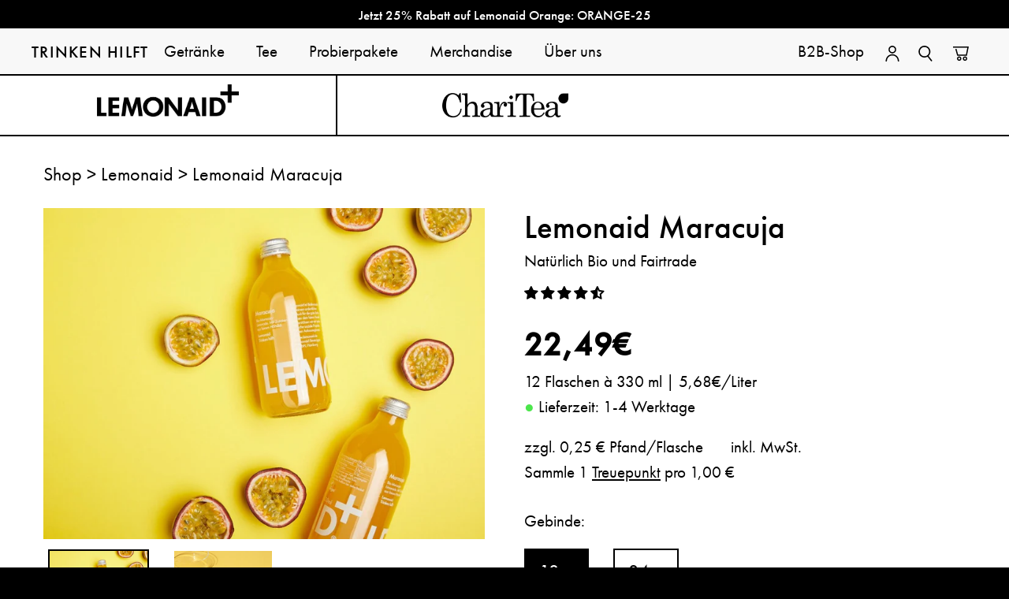

--- FILE ---
content_type: text/html; charset=utf-8
request_url: https://drinkinghelps.com/products/lemonaid-maracuja
body_size: 67579
content:
<!doctype html>
<html class="no-js" lang="de">
  <head>
    





    <script>
        var sDomain = location.host;

        /****** Start thirdPartyScriptDefinition ******/
        (function(){
            window.thirdPartyScriptDefinition = [
                /* start example

                {
                    "src" : "facebook",
                    "cookie" : "fr",
                    "provider" : "facebook.com",
                    "description" : "",
                    "expires" : 7776000,
                    "domain" : "facebook.com",
                    "declaration" : 1,
                    "group" : "facebook"
                },{
                    "src" : "facebook",
                    "cookie" : "_fbp",
                    "provider" : sDomain,
                    "description" : "",
                    "expires" : 7776000,
                    "domain" : sDomain,
                    "declaration" : 1,
                    "group" : "facebook"
                }

                end example */
            ]
        })();
        /****** End thirdPartyScriptDefinition ******/

        /**
################################## BEECLEVER GMBH KOBLENZ ###################################
##### Copyright (c) 2019-present, beeclever GmbH Koblenz DE, All rights reserved.       #####
##### THE SOFTWARE IS PROVIDED 'AS IS', WITHOUT WARRANTY OF ANY KIND, EXPRESS OR        #####
##### IMPLIED, INCLUDING BUT NOT LIMITED TO THE WARRANTIES OF MERCHANTABILITY, FITNESS  #####
##### FOR A PARTICULAR PURPOSE AND NONINFRINGEMENT. IN NO EVENT SHALL THE AUTHORS OR    #####
##### COPYRIGHT HOLDERS BE LIABLE FOR ANY CLAIM, DAMAGES OR OTHER LIABILITY, WHETHER    #####
##### IN AN ACTION OF CONTRACT, TORT OR OTHERWISE, ARISING FROM, OUT OF OR IN           #####
##### CONNECTION WITH THE SOFTWARE OR THE USE OR OTHER DEALINGS IN THE SOFTWARE.        #####
#############################################################################################

#####  !!!IMPORTANT!!! !!!IMPORTANT!!! !!!IMPORTANT!!! !!!IMPORTANT!!! !!!IMPORTANT!!!  #####
#####                                                                                   #####
##### The contents of this file may not be changed. If the app is updated, we reserve   #####
##### the right to change this file at any time. Possible changes on your part will     #####
##### then be automatically discarded.                                                  #####
#############################################################################################
*/
var GDPR_LC_versionNr=20201126214845;var GDPR_LC_ZLoad=function(){       var sDomain=location.host;var defaultDefinition=[{"src":"facebook","cookie":"fr","provider":"facebook.com","description":"","expires":7776000,"domain":"facebook.com","declaration":1,"group":"facebook"},{"src":"facebook","cookie":"_fbp","provider":sDomain,"description":"","expires":7776000,"domain":sDomain,"declaration":1,"group":"facebook"},{"src":"google-analytics.com","cookie":"_ga","provider":sDomain,"description":"","expires":63072000,"domain":sDomain,"declaration":1,"group":"google"},{"src":"googletagmanager.com","cookie":"_ga","provider":sDomain,"description":"","expires":63072000,"domain":sDomain,"declaration":1,"group":"google"},{"src":"googletagmanager.com","cookie":"_gid","provider":sDomain,"description":"","expires":86400,"domain":sDomain,"declaration":1,"group":"google"},{"src":"googletagmanager.com","cookie":"_gat","provider":sDomain,"description":"","expires":86400,"domain":sDomain,"declaration":1,"group":"google"},{"src":"googleadservices.com","cookie":"_ga","provider":sDomain,"description":"","expires":63072000,"domain":sDomain,"declaration":1,"group":"google"}];if(window.thirdPartyScriptDefinition===undefined){window.thirdPartyScriptDefinition=[];defaultDefinition.forEach(function(value){window.thirdPartyScriptDefinition.push(value)})}else{var exist=false;defaultDefinition.forEach(function(script){window.thirdPartyScriptDefinition.forEach(function(value){if(value.src===script.src&&value.cookie===script.cookie){exist=true}});if(!exist){window.thirdPartyScriptDefinition.push(script)}})} (function polyfill(){if(!Array.from){Array.from=(function(){var toStr=Object.prototype.toString;var isCallable=function(fn){return typeof fn==='function'||toStr.call(fn)==='[object Function]'};var toInteger=function(value){var number=Number(value);if(isNaN(number)){return 0} if(number===0||!isFinite(number)){return number} return(number>0?1:-1)*Math.floor(Math.abs(number))};var maxSafeInteger=Math.pow(2,53)-1;var toLength=function(value){var len=toInteger(value);return Math.min(Math.max(len,0),maxSafeInteger)};return function from(arrayLike){var C=this;var items=Object(arrayLike);if(arrayLike==null){throw new TypeError('Array.from requires an array-like object - not null or undefined')} var mapFn=arguments.length>1?arguments[1]:void undefined;var T;if(typeof mapFn!=='undefined'){if(!isCallable(mapFn)){throw new TypeError('Array.from: when provided, the second argument must be a function')} if(arguments.length>2){T=arguments[2]}} var len=toLength(items.length);var A=isCallable(C)?Object(new C(len)):new Array(len);var k=0;var kValue;while(k<len){kValue=items[k];if(mapFn){A[k]=typeof T==='undefined'?mapFn(kValue,k):mapFn.call(T,kValue,k)}else{A[k]=kValue} k+=1} A.length=len;return A}}())}})();window.BC_JSON_ObjectBypass={"_ab":{"description":"Used in connection with access to admin.","path":"\/","domain":"","provider":"Shopify","type":"type_0","expires":"86400","recommendation":"0","editable":"false","deletable":"false","set":"0"},"_secure_session_id":{"description":"Used in connection with navigation through a storefront.","path":"\/","domain":"","provider":"Shopify","type":"type_0","expires":"2592000","recommendation":"0","editable":"false","deletable":"false","set":"0"},"__cfduid":{"description":"The _cfduid cookie helps Cloudflare detect malicious visitors to our Customers’ websites and minimizes blocking legitimate users.","path":"\/","domain":"","provider":"Cloudflare","type":"type_0","expires":"2592000","recommendation":"0","editable":"false","deletable":"false","set":"0"},"Cart":{"description":"Used in connection with shopping cart.","path":"\/","domain":"","provider":"Shopify","type":"type_0","expires":"1209600","recommendation":"0","editable":"false","deletable":"false","set":"0"},"cart":{"description":"Used in connection with shopping cart.","path":"\/","domain":"","provider":"Shopify","type":"type_0","expires":"1209600","recommendation":"0","editable":"false","deletable":"false","set":"0"},"cart_sig":{"description":"Used in connection with checkout.","path":"\/","domain":"","provider":"Shopify","type":"type_0","expires":"1209600","recommendation":"0","editable":"false","deletable":"false","set":"0"},"cart_ts":{"description":"Used in connection with checkout.","path":"\/","domain":"","provider":"Shopify","type":"type_0","expires":"1209600","recommendation":"0","editable":"false","deletable":"false","set":"0"},"cart_ver":{"description":"Used in connection with shopping cart.","path":"\/","domain":"","provider":"Shopify","type":"type_0","expires":"1209600","recommendation":"0","editable":"false","deletable":"false","set":"0"},"checkout_token":{"description":"Used in connection with checkout.","path":"\/","domain":"","provider":"Shopify","type":"type_0","expires":"31536000","recommendation":"0","editable":"false","deletable":"false","set":"0"},"Secret":{"description":"Used in connection with checkout.","path":"\/","domain":"","provider":"Shopify","type":"type_0","expires":"31536000","recommendation":"0","editable":"false","deletable":"false","set":"0"},"secure_customer_sig":{"description":"Used in connection with customer login.","path":"\/","domain":"","provider":"Shopify","type":"type_0","expires":"31536000","recommendation":"0","editable":"false","deletable":"false","set":"0"},"storefront_digest":{"description":"Used in connection with customer login.","path":"\/","domain":"","provider":"Shopify","type":"type_0","expires":"31536000","recommendation":"0","editable":"false","deletable":"false","set":"0"},"_shopify_u":{"description":"Used to facilitate updating customer account information.","path":"\/","domain":"","provider":"Shopify","type":"type_0","expires":"31536000","recommendation":"0","editable":"false","deletable":"false","set":"0"},"XSRF-TOKEN":{"description":"Used in connection with GDPR legal Cookie.","path":"\/","domain":"","provider":"GDPR Legal Cookie","type":"type_0","expires":"31536000","recommendation":"0","editable":"false","deletable":"false","set":"0"},"gdpr_legal_cookie_session":{"description":"Used in connection with GDPR legal Cookie.","path":"\/","domain":"","provider":"GDPR Legal Cookie","type":"type_0","expires":"0","recommendation":"0","editable":"false","deletable":"false","set":"0"},"_bc_c_set":{"description":"Used in connection with GDPR legal Cookie.","path":"\/","domain":"","provider":"GDPR Legal Cookie","type":"type_0","expires":"2592000","recommendation":"0","editable":"false","deletable":"false","set":"0","optIn":true,"live":"1"},"_tracking_consent":{"description":"For Shopify User Consent Tracking.","path":"\/","domain":"","provider":"Shopify","type":"type_0","expires":"31536000","recommendation":"0","editable":"false","deletable":"false","set":"0"},"_shopify_m":{"description":"Used for managing customer privacy settings.","path":"\/","domain":"","provider":"Shopify","type":"type_0","expires":"31536000","recommendation":"0","editable":"false","deletable":"false","set":"0"},"_shopify_tm":{"description":"Used for managing customer privacy settings.","path":"\/","domain":"","provider":"Shopify","type":"type_0","expires":"31536000","recommendation":"0","editable":"false","deletable":"false","set":"0"},"_shopify_tw":{"description":"Used for managing customer privacy settings.","path":"\/","domain":"","provider":"Shopify","type":"type_0","expires":"31536000","recommendation":"0","editable":"false","deletable":"false","set":"0"},"_storefront_u":{"description":"Used to facilitate updating customer account information.","path":"\/","domain":"","provider":"Shopify","type":"type_0","expires":"31536000","recommendation":"0","editable":"false","deletable":"false","set":"0"},"cart_currency":{"description":"Used in connection with cart and checkout.","path":"\/","domain":"","provider":"Shopify","type":"type_0","expires":"31536000","recommendation":"0","editable":"false","deletable":"false","set":"0"},"_orig_referrer":{"description":"Used in connection with shopping cart.","path":"\/","domain":"","provider":"Shopify","type":"type_1","expires":"1209600","recommendation":"1","editable":"true","deletable":"false","set":"1"},"_landing_page":{"description":"Track landing pages.","path":"\/","domain":"","provider":"Shopify","type":"type_1","expires":"1209600","recommendation":"1","editable":"true","deletable":"false","set":"1"},"_s":{"description":"Shopify analytics.","path":"\/","domain":"","provider":"Shopify","type":"type_1","expires":"1800","recommendation":"1","editable":"true","deletable":"false","set":"1"},"_shopify_d":{"description":"Shopify analytics.","path":"\/","domain":"","provider":"Shopify","type":"type_1","expires":"1209600","recommendation":"1","editable":"true","deletable":"false","set":"1"},"_shopify_fs":{"description":"Shopify analytics.","path":"\/","domain":"","provider":"Shopify","type":"type_1","expires":"1209600","recommendation":"1","editable":"true","deletable":"false","set":"1"},"_shopify_s":{"description":"Shopify analytics.","path":"\/","domain":"","provider":"Shopify","type":"type_1","expires":"1800","recommendation":"1","editable":"true","deletable":"false","set":"1"},"_shopify_y":{"description":"Shopify analytics.","path":"\/","domain":"","provider":"Shopify","type":"type_1","expires":"31536000","recommendation":"1","editable":"true","deletable":"false","set":"1"},"_y":{"description":"Shopify analytics.","path":"\/","domain":"","provider":"Shopify","type":"type_1","expires":"31536000","recommendation":"1","editable":"true","deletable":"false","set":"1"},"_shopify_sa_p":{"description":"Shopify analytics relating to marketing \u0026 referrals.","path":"\/","domain":"","provider":"Shopify","type":"type_1","expires":"1800","recommendation":"1","editable":"true","deletable":"false","set":"1"},"_shopify_sa_t":{"description":"Shopify analytics relating to marketing \u0026 referrals.","path":"\/","domain":"","provider":"Shopify","type":"type_1","expires":"1800","recommendation":"1","editable":"true","deletable":"false","set":"1"},"_shopify_uniq":{"description":"Shopify analytics.","path":"\/","domain":"","provider":"Shopify","type":"type_1","expires":"1800","recommendation":"1","editable":"true","deletable":"false","set":"1"},"_shopify_visit":{"description":"Shopify analytics.","path":"\/","domain":"","provider":"Shopify","type":"type_1","expires":"1800","recommendation":"1","editable":"true","deletable":"false","set":"1"},"tracked_start_checkout":{"description":"Shopify analytics relating to checkout.","path":"\/","domain":"","provider":"Shopify","type":"type_1","expires":"1800","recommendation":"1","editable":"true","deletable":"false","set":"1"},"ki_r":{"description":"Shopify analytics.","path":"\/","domain":"","provider":"Shopify","type":"type_1","expires":"1800","recommendation":"1","editable":"true","deletable":"false","set":"1"},"ki_t":{"description":"Shopify analytics.","path":"\/","domain":"","provider":"Shopify","type":"type_1","expires":"1800","recommendation":"1","editable":"true","deletable":"false","set":"1"},"ab_test_*":{"description":"Shopify analytics.","path":"\/","domain":"","provider":"Shopify","type":"type_1","expires":"1800","recommendation":"1","editable":"true","deletable":"false","set":"1"}};var shopifyCookies={'_s':!1,'_shopify_fs':!1,'_shopify_s':!1,'_shopify_y':!1,'_y':!1,'_shopify_sa_p':!1,'_shopify_sa_t':!1,'_shopify_uniq':!1,'_shopify_visit':!1,'tracked_start_checkout':!1,'bc_trekkie_fbp_custom':!1};function GDPR_LC_Token(){var getToken={"tokenLength":8,"ranToken":'',"randomize":function(){return Math.random().toString(32).substr(2)},"generate":function(){while(this.ranToken.length<=this.tokenLength){this.ranToken+=this.randomize()} this.ranToken='drinking-helps.myshopify.com'+Date.now()+this.ranToken;return btoa(this.ranToken)},"get":function(){return this.generate()}};return getToken.get()};function getCookieValue(a){var b=document.cookie.match('(^|;)\\s*'+a+'\\s*=\\s*([^;]+)');return b?b.pop():false};function loadCookieSettings(sessID){var script=document.createElement('script');script.src='https://cookieapp-staging.beeclever.app/get-cookie-setting?shopify_domain=drinking-helps.myshopify.com&token='+sessID;script.async=false;document.head.appendChild(script);script.addEventListener('load',function(){console.log('UserData loaded')})};(function setUserCookieData(){window.GDPR_LC_Sess_ID_Name="GDPR_LC_SESS_ID";window.GDPR_LC_Sess_ID=getCookieValue(window.GDPR_LC_Sess_ID_Name);if(window.GDPR_LC_Sess_ID){loadCookieSettings(window.GDPR_LC_Sess_ID)}else{window.GDPR_LC_Sess_ID=GDPR_LC_Token()}})();function setBC_GDPR_LEGAL_custom_cookies(){window['BC_GDPR_LEGAL_custom_cookies']=window['BC_GDPR_LEGAL_custom_cookies']||{};window['BC_GDPR_LEGAL_custom_cookies']['list']=window['BC_GDPR_LEGAL_custom_cookies']['list']||{};if('GDPR_legal_cookie'in localStorage){window['BC_GDPR_LEGAL_custom_cookies']['list']=JSON.parse(window.localStorage.getItem('GDPR_legal_cookie'))}};setBC_GDPR_LEGAL_custom_cookies();(function(){var hasConsent=!1;Array.from(Object.keys(window['BC_GDPR_LEGAL_custom_cookies']['list'])).forEach(function(c){if(shopifyCookies.hasOwnProperty(c)&&window['BC_GDPR_LEGAL_custom_cookies']['list'][c].userSetting){hasConsent=!0}});var wt=window.trekkie,ws=window.ShopifyAnalytics;if(!hasConsent&&wt!==undefined){wt=[],wt.integrations=wt.integrations||!0,ws=ws.lib=ws.meta=ws.meta.page={},ws.lib.track=function(){}}})();window.BC_GDPR_2ce3a13160348f524c8cc9={'google':[            ],    '_bc_c_set':'customScript','customScriptsSRC':[]};window.bc_tagManagerTasks={"bc_tgm_aw":"google","bc_tgm_gtm":"google","bc_tgm_ua":"google","bc_tgm_fbp":"facebook","any":"any","_bc_c_set":"customScript"};var wl=whiteList=["recaptcha","notifications.google"];var GDPR_LC_scriptPath='gdpr-legal-cookie.beeclever.app';if(window.GDPR_LC_Beta_activate!==undefined&&window.GDPR_LC_Beta_activate){GDPR_LC_scriptPath='cookieapp-staging.beeclever.app'} wl.push(GDPR_LC_scriptPath);   var checkIsBlackListed=function(src){setBC_GDPR_LEGAL_custom_cookies();if(src===null){return null} if(!!window.TrustedScriptURL&&src instanceof TrustedScriptURL){src=src.toString()} var r=!1;for(var x=thirdPartyScriptDefinition.length-1;x>=0;x--){var bSrc=thirdPartyScriptDefinition[x]['src'];if(src.indexOf(bSrc)!==-1&&src.toLowerCase().indexOf('jquery')===-1){r=x}} wl.forEach(function(wSrc){if(src.indexOf(wSrc)!==-1){r=false}});if(r!==false){function getTCookieName(name,index){var tCookieObject=thirdPartyScriptDefinition[index];if(tCookieObject!==undefined){var cookies=[];thirdPartyScriptDefinition.forEach(function(cookie){if(cookie['src']===tCookieObject['src']){cookies.push(cookie)}});var tCookieName=tCookieObject['cookie'];if(tCookieObject['domain']!==document.location.host){tCookieName=tCookieObject['cookie']+'$%bc%$'+tCookieObject['domain']} if(tCookieName===name&&tCookieObject['domain']===window['BC_GDPR_LEGAL_custom_cookies']['list'][name]['domain']){if(window['BC_GDPR_LEGAL_custom_cookies']['list'][name]['userSetting']){index=!1}} cookies.forEach(function(cookie){if(window['BC_GDPR_LEGAL_custom_cookies']['list'][cookie['cookie']]!==undefined&&window['BC_GDPR_LEGAL_custom_cookies']['list'][cookie['cookie']]['userSetting']){index=!1}});return index} return!1};var cookieListKeys=Array.from(Object.keys(window['BC_GDPR_LEGAL_custom_cookies']['list']));if(cookieListKeys.length>0){Array.from(Object.keys(window['BC_GDPR_LEGAL_custom_cookies']['list'])).forEach(function(cookieName){r=getTCookieName(cookieName.toString(),r)})}else{for(var x=thirdPartyScriptDefinition.length-1;x>=0;x--){var tCookie=thirdPartyScriptDefinition[x];if(src.indexOf(tCookie['src'])!==-1){r=tCookie['cookie']+'$%bc%$'+tCookie['domain']}} return r}} return r};(function(){window.scriptElementsHidden=window.scriptElementsHidden||[];window.callbackFunc=function(elem,args){for(var x=0;x<elem.length;x++){if(elem[x]===null||elem[x]===undefined||elem[x]['nodeName']===undefined){return} if(elem[x]['nodeName'].toLowerCase()=='script'){if(elem[x].hasAttribute('src')){if(document.querySelector('[src="https://cookieapp-staging.beeclever.app/js/get-script.php"]')!==null){elem[x]=document.createElement('script');elem[x].setAttribute('bc_empty_script_tag','')} var blackListed=checkIsBlackListed(elem[x].getAttribute('src'));var fName=!1;try{new Error()}catch(e){var caller=e.stack.split('\n');var x=0;for(;x<caller.length;x++){caller[x]=caller[x].trim();caller[x]=caller[x].replace('at ','');caller[x]=caller[x].substr(0,caller[x].indexOf(' '));caller[x]=caller[x].replace('Array.','')} for(;x>=0;x--){if(caller[x]==='ICS'&&x>0){if(caller[x-1]in window['BC_GDPR_LEGAL_custom_cookies']['list']){fName=caller[x-1]}}}} if(fName===!1&&blackListed!==!1){elem[x].setAttribute('type','javascript/blocked');elem[x].setAttribute('cookie',blackListed)}else if(blackListed!==!0&&elem[x].getAttribute('type')==='javascript/blocked'){elem[x].setAttribute('type','javascript')} if(fName){elem[x].setAttribute("data-callerName",fName)} elem[x].setAttribute('src',elem[x].getAttribute('src'))} if(elem[x]['type']=='javascript/blocked'){window.scriptElementsHidden.push(elem[x]);elem[x]=document.createElement('script');elem[x].setAttribute('bc_empty_script_tag','')}}}};window._a=Element.prototype.appendChild;Element.prototype.appendChild=function(){window.callbackFunc.call(this,arguments);return window._a.apply(this,arguments)};window._b=Element.prototype.append;Element.prototype.append=function(){window.callbackFunc.call(this,arguments);return window._b.apply(this,arguments)};window._c=Element.prototype.insertBefore;Element.prototype.insertBefore=function(){window.callbackFunc.call(this,arguments);return window._c.apply(this,arguments)};window._d=Element.prototype.replaceChild;Element.prototype.replaceChild=function(){window.callbackFunc.call(this,arguments);return window._d.apply(this,arguments)};window._e=Element.prototype.insertNode;Element.prototype.insertNode=function(){window.callbackFunc.call(this,arguments);return window._e.apply(this,arguments)}})();if(!window.msCrypto){Array.from(document.head.querySelectorAll('[bc_empty_script_tag=""]')).forEach(function(script){script.remove()})}};if(window.GDPR_LC_ZLoad_loaded===undefined){GDPR_LC_ZLoad();window.GDPR_LC_ZLoad_loaded=true}


        

        var customCookies = {
            "testCookie" : true
        };

        function BC_GDPR_CustomScriptForShop () {
            return [

                function testCookie () {
                    // your additional script
                }

                
            ];
        }

    </script>


<meta charset="utf-8">
    <meta http-equiv="X-UA-Compatible" content="IE=edge,chrome=1">
    <meta name="viewport" content="width=device-width,initial-scale=1">
    <link rel="preconnect" href="https://cdn.shopify.com" crossorigin>
    <link rel="preconnect" href="https://monorail-edge.shopifysvc.com">
    <link rel="preload" href="//drinkinghelps.com/cdn/shop/t/9/assets/slick.woff2?v=9837161105194475181694074594" as="font" type="font/woff2">
    <link rel="preload" href="//drinkinghelps.com/cdn/shop/t/9/assets/vendor.min.js?v=95132761410839090471694074590" as="script">
    <link rel="preload" href="//drinkinghelps.com/cdn/shop/t/9/assets/app.min.js?v=1214389474400294371752500292" as="script"><link rel="canonical" href="https://drinkinghelps.com/products/lemonaid-maracuja"><link rel="apple-touch-icon" sizes="180x180" href="//drinkinghelps.com/cdn/shop/t/9/assets/apple-touch-icon.png?v=84874544759561806491694074591">
    <link rel="icon" type="image/png" sizes="32x32" href="//drinkinghelps.com/cdn/shop/t/9/assets/favicon-32x32.png?v=154176954961629225491694074595">
    <link rel="icon" type="image/png" sizes="16x16" href="//drinkinghelps.com/cdn/shop/t/9/assets/favicon-16x16.png?v=48871972833255474951694074596">
    <link rel="mask-icon" href="//drinkinghelps.com/cdn/shop/t/9/assets/safari-pinned-tab.svg?v=168715135163290564491694074594" color="#000000">
    <link rel="shortcut icon" href="//drinkinghelps.com/cdn/shop/t/9/assets/favicon.ico?v=106391563516776526581694074593">
    <meta name="msapplication-TileColor" content="#00a300">
    <meta name="theme-color" content="#000000">
    <meta name="facebook-domain-verification" content="sf9ky83413a6qjdr9xmborop8hc5af">
    <meta name="google-site-verification" content="ZYuXzOGn1wBCyUNtd7BTbIlz8C9lGtPlFFxz0zM0CPg"><title>Lemonaid Maracuja
&ndash; Trinken hilft</title><meta name="description" content="Leckere Passionsfrucht-Limonade mit jeder Menge Maracujasaft, einem Schuss Limette und tropischer Mango. Wir machen Limonade, wie sie sein sollte: Aus besten Bio-Zutaten und fairem Handel. Zusätzlich finanziert jede verkaufte Flasche mit 5 Cent den gemeinnützigen Lemonaid &amp; ChariTea e.V."><!-- /snippets/social-meta-tags.liquid -->


<meta property="og:site_name" content="Trinken hilft">
<meta property="og:url" content="https://drinkinghelps.com/products/lemonaid-maracuja">
<meta property="og:title" content="Lemonaid Maracuja">
<meta property="og:type" content="product">
<meta property="og:description" content="Leckere Passionsfrucht-Limonade mit jeder Menge Maracujasaft, einem Schuss Limette und tropischer Mango. Wir machen Limonade, wie sie sein sollte: Aus besten Bio-Zutaten und fairem Handel. Zusätzlich finanziert jede verkaufte Flasche mit 5 Cent den gemeinnützigen Lemonaid &amp; ChariTea e.V."><meta property="og:image" content="http://drinkinghelps.com/cdn/shop/products/0000_Maracuja_DE_03-399821.jpg?v=1689676802">
  <meta property="og:image:secure_url" content="https://drinkinghelps.com/cdn/shop/products/0000_Maracuja_DE_03-399821.jpg?v=1689676802">
  <meta property="og:image:width" content="1200">
  <meta property="og:image:height" content="900">
  <meta property="og:price:amount" content="22,49">
  <meta property="og:price:currency" content="EUR">



<meta name="twitter:card" content="summary_large_image">
<meta name="twitter:title" content="Lemonaid Maracuja">
<meta name="twitter:description" content="Leckere Passionsfrucht-Limonade mit jeder Menge Maracujasaft, einem Schuss Limette und tropischer Mango. Wir machen Limonade, wie sie sein sollte: Aus besten Bio-Zutaten und fairem Handel. Zusätzlich finanziert jede verkaufte Flasche mit 5 Cent den gemeinnützigen Lemonaid &amp; ChariTea e.V.">

    <style data-shopify>

  :root {
    --color-text: black;
    --color-text-rgb: 0, 0, 0;
    --color-body-text: black;
    --color-sale-text: #da2f0c;
    --color-small-button-text-border: #162950;
    --color-text-field: #ffffff;
    --color-text-field-text: #162950;
    --color-text-field-text-rgb: 22, 41, 80;

    --color-btn-primary: #da2f0c;
    --color-btn-primary-darker: #aa2509;
    --color-btn-primary-text: #ffffff;

    --color-blankstate: rgba(109, 109, 109, 0.35);
    --color-blankstate-border: rgba(109, 109, 109, 0.2);
    --color-blankstate-background: rgba(109, 109, 109, 0.1);

    --color-text-focus:#27488c;
    --color-overlay-text-focus:#e6e6e6;
    --color-btn-primary-focus:#aa2509;
    --color-btn-social-focus:#cbcbcb;
    --color-small-button-text-border-focus:#27488c;
    --predictive-search-focus:#ebebeb;

    --color-body: #f8f8f8;
    --color-bg: #f8f8f8;
    --color-bg-rgb: 248, 248, 248;
    --color-bg-alt: rgba(109, 109, 109, 0.05);
    --color-bg-currency-selector: rgba(109, 109, 109, 0.2);

    --color-overlay-title-text: #ffffff;
    --color-image-overlay: #3d3d3d;
    --color-image-overlay-rgb: 61, 61, 61;--opacity-image-overlay: 0.4;--hover-overlay-opacity: 0.8;

    --color-border: #e4e4e4;
    --color-border-form: #909090;
    --color-border-form-darker: #767676;

    --svg-select-icon: url(//drinkinghelps.com/cdn/shop/t/9/assets/ico-select.svg?v=48803375421089217581694074603);
    --slick-img-url: url(//drinkinghelps.com/cdn/shop/t/9/assets/ajax-loader.gif?v=41356863302472015721694074594);

    --font-weight-body--bold: 500;
    --font-weight-body--bolder: 600;

    --font-stack-header: futura-pt, sans-serif;
    --font-style-header: normal;
    --font-weight-header: 500;

    --font-stack-body: futura-pt, sans-serif;
    --font-style-body: normal;
    --font-weight-body: 400;

    --font-size-header: 26;

    --font-size-base: 18;

    --font-h1-desktop: 35;
    --font-h1-mobile: 32;
    --font-h2-desktop: 20;
    --font-h2-mobile: 18;
    --font-h3-mobile: 20;
    --font-h4-desktop: 17;
    --font-h4-mobile: 15;
    --font-h5-desktop: 15;
    --font-h5-mobile: 13;
    --font-h6-desktop: 14;
    --font-h6-mobile: 12;

    --font-mega-title-large-desktop: 65;

    --font-rich-text-large: 20;
    --font-rich-text-small: 15;

    
--color-video-bg: #ebebeb;

    
    --global-color-image-loader-primary: rgba(22, 41, 80, 0.06);
    --global-color-image-loader-secondary: rgba(22, 41, 80, 0.12);
  }
</style>

    <style>*,::after,::before{box-sizing:border-box}body{margin:0}body,html{background-color:var(--color-body)}body,button{font-size:calc(var(--font-size-base) * 1px);font-family:var(--font-stack-body);font-style:var(--font-style-body);font-weight:var(--font-weight-body);color:var(--color-text);line-height:1.5}body,button{-webkit-font-smoothing:antialiased;-webkit-text-size-adjust:100%}.border-bottom{border-bottom:1px solid var(--color-border)}.btn--link{background-color:transparent;border:0;margin:0;color:var(--color-text);text-align:left}.text-right{text-align:right}.icon{display:inline-block;width:20px;height:20px;vertical-align:middle;fill:currentColor}.icon__fallback-text,.visually-hidden{position:absolute!important;overflow:hidden;clip:rect(0 0 0 0);height:1px;width:1px;margin:-1px;padding:0;border:0}svg.icon:not(.icon--full-color) circle,svg.icon:not(.icon--full-color) ellipse,svg.icon:not(.icon--full-color) g,svg.icon:not(.icon--full-color) line,svg.icon:not(.icon--full-color) path,svg.icon:not(.icon--full-color) polygon,svg.icon:not(.icon--full-color) polyline,svg.icon:not(.icon--full-color) rect,symbol.icon:not(.icon--full-color) circle,symbol.icon:not(.icon--full-color) ellipse,symbol.icon:not(.icon--full-color) g,symbol.icon:not(.icon--full-color) line,symbol.icon:not(.icon--full-color) path,symbol.icon:not(.icon--full-color) polygon,symbol.icon:not(.icon--full-color) polyline,symbol.icon:not(.icon--full-color) rect{fill:inherit;stroke:inherit}li{list-style:none}.list--inline{padding:0;margin:0}.list--inline>li{display:inline-block;margin-bottom:0;vertical-align:middle}a{color:var(--color-text);text-decoration:none}.h1,.h2,h1,h2{margin:0 0 17.5px;font-family:var(--font-stack-header);font-style:var(--font-style-header);font-weight:var(--font-weight-header);line-height:1.2;overflow-wrap:break-word;word-wrap:break-word}.h1 a,.h2 a,h1 a,h2 a{color:inherit;text-decoration:none;font-weight:inherit}.h1,h1{font-size:calc(((var(--font-h1-desktop))/ (var(--font-size-base))) * 1em);text-transform:none;letter-spacing:0}@media only screen and (max-width:1023px){.h1,h1{font-size:calc(((var(--font-h1-mobile))/ (var(--font-size-base))) * 1em)}}.h2,h2{font-size:calc(((var(--font-h2-desktop))/ (var(--font-size-base))) * 1em);text-transform:uppercase}@media only screen and (max-width:1023px){.h2,h2{font-size:calc(((var(--font-h2-mobile))/ (var(--font-size-base))) * 1em)}}p{margin:0 0 19.44444px}@media only screen and (max-width:1023px){p{font-size:calc(((var(--font-size-base) - 1)/ (var(--font-size-base))) * 1em)}}p:last-child{margin-bottom:0}@media only screen and (max-width:1023px){.small--hide{display:none!important}}.grid{list-style:none;margin:0;padding:0;margin-left:-30px}.grid::after{content:'';display:table;clear:both}@media only screen and (max-width:1023px){.grid{margin-left:-15px}}.grid::after{content:'';display:table;clear:both}.grid--no-gutters{margin-left:0}.grid--no-gutters .grid__item{padding-left:0}.grid--table{display:table;table-layout:fixed;width:100%}.grid--table>.grid__item{float:none;display:table-cell;vertical-align:middle}.grid__item{float:left;padding-left:30px;width:100%}@media only screen and (max-width:1023px){.grid__item{padding-left:15px}}.grid__item[class*="--push"]{position:relative}@media only screen and (min-width:1024px){.medium-up--one-quarter{width:25%}.medium-up--push-one-third{width:33.33%}.medium-up--one-half{width:50%}.medium-up--push-one-third{left:33.33%;position:relative}}.site-header{position:relative;background-color:var(--color-body)}@media only screen and (max-width:1023px){.site-header{border-bottom:1px solid var(--color-border)}}@media only screen and (min-width:1024px){.site-header{padding:0 55px}.site-header.logo--center{padding-top:30px}}.site-header__logo{margin:0}.logo-align--center .site-header__logo{text-align:center;margin:0 auto}@media only screen and (max-width:1023px){.logo-align--center .site-header__logo{text-align:left;margin:15px 0}}@media only screen and (max-width:1023px){.site-header__logo{padding-left:15px;text-align:left}.site-header__logo img{margin:0}}.site-header__logo-link{display:inline-block;word-break:break-word}@media only screen and (min-width:1024px){.logo-align--center .site-header__logo-link{margin:0 auto}}.site-header__logo-image{display:block}@media only screen and (min-width:1024px){.site-header__logo-image{margin:0 auto}}.site-header__logo-image img{width:100%}.site-header__logo-image--centered img{margin:0 auto}.site-header__logo img{display:block}.site-header__icons{position:relative;white-space:nowrap}@media only screen and (max-width:1023px){.site-header__icons{width:auto}.site-header__icons .btn--link,.site-header__icons .site-header__cart{font-size:calc(((var(--font-size-base))/ (var(--font-size-base))) * 1em)}}.site-header__icons-wrapper{position:relative;display:-webkit-flex;display:-ms-flexbox;display:flex;width:100%;-ms-flex-align:center;-webkit-align-items:center;-moz-align-items:center;-ms-align-items:center;-o-align-items:center;align-items:center;-webkit-justify-content:flex-end;-ms-justify-content:flex-end;justify-content:flex-end}.site-header__account,.site-header__cart,.site-header__search{position:relative}@media only screen and (min-width:1024px){.site-header__account,.site-header__cart{padding:10px 11px}}.site-header__cart-title,.site-header__search-title{position:absolute!important;overflow:hidden;clip:rect(0 0 0 0);height:1px;width:1px;margin:-1px;padding:0;border:0;display:block;vertical-align:middle}.site-header__cart-title{margin-right:3px}.site-header__cart-count{display:flex;align-items:center;justify-content:center;position:absolute;right:.4rem;top:.2rem;font-weight:700;background-color:var(--color-btn-primary);color:var(--color-btn-primary-text);border-radius:50%;min-width:1em;height:1em}.site-header__cart-count span{font-family:HelveticaNeue,"Helvetica Neue",Helvetica,Arial,sans-serif;font-size:calc(11em / 16);line-height:1}@media only screen and (max-width:1023px){.site-header__cart-count{top:calc(7em / 16);right:0;border-radius:50%;min-width:calc(19em / 16);height:calc(19em / 16)}}@media only screen and (max-width:1023px){.site-header__cart-count span{padding:.25em calc(6em / 16);font-size:12px}}.site-header__menu{display:none}@media only screen and (max-width:1023px){.site-header__icon{display:inline-block;vertical-align:middle;padding:10px 11px;margin:0}}.announcement-bar{z-index:10;position:relative;text-align:center;border-bottom:1px solid transparent;padding:2px}.announcement-bar__link{display:block}.announcement-bar__message{display:block;padding:11px 15px;font-size:calc(((16)/ (var(--font-size-base))) * 1em);font-weight:var(--font-weight-header)}@media only screen and (min-width:1024px){.announcement-bar__message{padding-left:55px;padding-right:55px}}.site-nav{position:relative;padding:0;text-align:center;margin:0}.site-nav a{height: 58px;line-height: 58px;padding: 0 10px}.site-nav__link{display:block;white-space:nowrap}.site-nav--centered .site-nav__link{padding-top:0}.site-nav__link .icon-chevron-down{width:calc(8em / 16);height:calc(8em / 16);margin-left:.5rem}.site-nav__label{border-bottom:1px solid transparent}.site-nav__link--active .site-nav__label{border-bottom-color:var(--color-text)}.site-nav__link--button{border:none;background-color:transparent;padding:3px 10px}.site-header__mobile-nav{position:relative;background-color:var(--color-body)}@media only screen and (max-width:1023px){.site-header__mobile-nav{display:-webkit-flex;display:-ms-flexbox;display:flex;width:100%;-ms-flex-align:center;-webkit-align-items:center;-moz-align-items:center;-ms-align-items:center;-o-align-items:center;align-items:center}}.mobile-nav--open .icon-close{display:none}.main-content{opacity:0}.main-content .shopify-section{display:none}.main-content .shopify-section:first-child{display:inherit}.critical-hidden{display:none}img[data-sizes="auto"]{display:block;width:100%}</style>
    <link
      rel="preload"
      href="//drinkinghelps.com/cdn/shop/t/9/assets/app.min.css?v=66384049814384767301752501436"
      as="style"
      onload="this.onload=null;this.rel='stylesheet'"
    >
    <noscript><link rel="stylesheet" href="//drinkinghelps.com/cdn/shop/t/9/assets/app.min.css?v=66384049814384767301752501436"></noscript>
    <link
      rel="preload"
      href="https://use.typekit.net/ari8ucu.css"
      as="style"
      onload="this.onload=null;this.rel='stylesheet'"
    >
    <noscript><link rel="stylesheet" href="https://use.typekit.net/ari8ucu.css"></noscript>
    <script src="//drinkinghelps.com/cdn/shop/t/9/assets/vendor.min.js?v=95132761410839090471694074590" defer="defer"></script>
    
    
    
    <script>
      (function (w, d, s, l, i) {
        w[l] = w[l] || [];
        w[l].push({ 'gtm.start': new Date().getTime(), event: 'gtm.js' });
        var f = d.getElementsByTagName(s)[0],
          j = d.createElement(s),
          dl = l != 'dataLayer' ? '&l=' + l : '';
        j.async = true;
        j.src = 'https://www.googletagmanager.com/gtm.js?id=' + i + dl;
        f.parentNode.insertBefore(j, f);
      })(window, document, 'script', 'dataLayer', 'GTM-NF5NS3K');
    </script>
    <script>
      var theme = {
        breakpoints: {
          medium: 750,
          large: 990,
          widescreen: 1400
        },
        strings: {
          addToCart: "In den Warenkorb",
          soldOut: "Ausverkauft",
          unavailable: "Nicht verfügbar",
          regularPrice: "Normaler Preis",
          salePrice: "Sonderpreis",
          sale: "Angebot",
          fromLowestPrice: "ab [price]",
          vendor: "Verkäufer",
          showMore: "Mehr anzeigen",
          showLess: "Weniger anzeigen",
          searchFor: "Suchen nach",
          addressError: "Kann die Adresse nicht finden",
          addressNoResults: "Keine Ergebnisse für diese Adresse",
          addressQueryLimit: "Du hast die Nutzungsgrenze der Google-API überschritten. Du solltest über ein Upgrade auf einen \u003ca href=\"https:\/\/developers.google.com\/maps\/premium\/usage-limits\"\u003ePremium-Plan\u003c\/a\u003e nachdenken.",
          authError: "Es gab ein Problem bei der Authentifizierung deineses Google Maps-Kontos.",
          newWindow: "Öffnet ein neues Fenster.",
          external: "Öffnet externe Website.",
          newWindowExternal: "Öffnet externe Website in einem neuen Fenster.",
          removeLabel: "[product] entfernen",
          update: "Warenkorb aktualisieren",
          quantity: "Menge",
          discountedTotal: "Gesamtrabatt",
          regularTotal: "Normaler Gesamtpreis",
          priceColumn: "Rabattdetails findest du in der Preisspalte.",
          quantityMinimumMessage: "Die Menge muss 1 oder mehr sein",
          cartError: "Beim Aktualisieren des Warenkorbs ist ein Fehler aufgetreten. Bitte versuche es erneut.",
          removedItemMessage: "\u003cspan class=\"cart__removed-product-details\"\u003e([quantity]) [link]\u003c\/span\u003e aus deinem Warenkorb entfernt.",
          unitPrice: "Einzelpreis",
          unitPriceSeparator: "pro",
          oneCartCount: "1 Artikel",
          otherCartCount: "[count] Produkte",
          quantityLabel: "Menge: [count]",
          products: "Produkte",
          loading: "Wird geladen",
          number_of_results: "[result_number] von [results_count]",
          number_of_results_found: "[results_count] Ergebnisse gefunden",
          one_result_found: "1 Ergebnis gefunden"
        },
        moneyFormat: "{{amount_with_comma_separator}}€",
        moneyFormatWithCurrency: "{{amount_with_comma_separator}} Euro",
        settings: {
          predictiveSearchEnabled: null,
          predictiveSearchShowPrice: null,
          predictiveSearchShowVendor: null
        },
        stylesheet: "//drinkinghelps.com/cdn/shop/t/9/assets/app.min.css?v=66384049814384767301752501436"
      };document.documentElement.className = document.documentElement.className.replace('no-js', 'js');
    </script><script src="//drinkinghelps.com/cdn/shop/t/9/assets/app.min.js?v=1214389474400294371752500292" defer="defer"></script>
    <script>window.performance && window.performance.mark && window.performance.mark('shopify.content_for_header.start');</script><meta name="google-site-verification" content="jdstzjDAFyxK7_KyrXaRLRVkPg7FrE1vMfXI-QuXTtw">
<meta id="shopify-digital-wallet" name="shopify-digital-wallet" content="/57604145358/digital_wallets/dialog">
<meta name="shopify-checkout-api-token" content="170c7d9fc615f5dbd849b5abbf07a05b">
<meta id="in-context-paypal-metadata" data-shop-id="57604145358" data-venmo-supported="false" data-environment="production" data-locale="de_DE" data-paypal-v4="true" data-currency="EUR">
<link rel="alternate" type="application/json+oembed" href="https://drinkinghelps.com/products/lemonaid-maracuja.oembed">
<script async="async" src="/checkouts/internal/preloads.js?locale=de-DE"></script>
<script id="apple-pay-shop-capabilities" type="application/json">{"shopId":57604145358,"countryCode":"DE","currencyCode":"EUR","merchantCapabilities":["supports3DS"],"merchantId":"gid:\/\/shopify\/Shop\/57604145358","merchantName":"Trinken hilft","requiredBillingContactFields":["postalAddress","email"],"requiredShippingContactFields":["postalAddress","email"],"shippingType":"shipping","supportedNetworks":["visa","maestro","masterCard","amex"],"total":{"type":"pending","label":"Trinken hilft","amount":"1.00"},"shopifyPaymentsEnabled":true,"supportsSubscriptions":true}</script>
<script id="shopify-features" type="application/json">{"accessToken":"170c7d9fc615f5dbd849b5abbf07a05b","betas":["rich-media-storefront-analytics"],"domain":"drinkinghelps.com","predictiveSearch":true,"shopId":57604145358,"locale":"de"}</script>
<script>var Shopify = Shopify || {};
Shopify.shop = "drinking-helps.myshopify.com";
Shopify.locale = "de";
Shopify.currency = {"active":"EUR","rate":"1.0"};
Shopify.country = "DE";
Shopify.theme = {"name":"drinking-helps-shopify-github-os2\/master","id":143296463114,"schema_name":"DrinkingHelps","schema_version":"1.0.0","theme_store_id":null,"role":"main"};
Shopify.theme.handle = "null";
Shopify.theme.style = {"id":null,"handle":null};
Shopify.cdnHost = "drinkinghelps.com/cdn";
Shopify.routes = Shopify.routes || {};
Shopify.routes.root = "/";</script>
<script type="module">!function(o){(o.Shopify=o.Shopify||{}).modules=!0}(window);</script>
<script>!function(o){function n(){var o=[];function n(){o.push(Array.prototype.slice.apply(arguments))}return n.q=o,n}var t=o.Shopify=o.Shopify||{};t.loadFeatures=n(),t.autoloadFeatures=n()}(window);</script>
<script id="shop-js-analytics" type="application/json">{"pageType":"product"}</script>
<script defer="defer" async type="module" src="//drinkinghelps.com/cdn/shopifycloud/shop-js/modules/v2/client.init-shop-cart-sync_BxliUFcT.de.esm.js"></script>
<script defer="defer" async type="module" src="//drinkinghelps.com/cdn/shopifycloud/shop-js/modules/v2/chunk.common_D4c7gLTG.esm.js"></script>
<script type="module">
  await import("//drinkinghelps.com/cdn/shopifycloud/shop-js/modules/v2/client.init-shop-cart-sync_BxliUFcT.de.esm.js");
await import("//drinkinghelps.com/cdn/shopifycloud/shop-js/modules/v2/chunk.common_D4c7gLTG.esm.js");

  window.Shopify.SignInWithShop?.initShopCartSync?.({"fedCMEnabled":true,"windoidEnabled":true});

</script>
<script>(function() {
  var isLoaded = false;
  function asyncLoad() {
    if (isLoaded) return;
    isLoaded = true;
    var urls = ["https:\/\/static.rechargecdn.com\/assets\/js\/widget.min.js?shop=drinking-helps.myshopify.com","https:\/\/app.gdpr-legal-cookie.com\/get-script.php?shop=drinking-helps.myshopify.com"];
    for (var i = 0; i < urls.length; i++) {
      var s = document.createElement('script');
      s.type = 'text/javascript';
      s.async = true;
      s.src = urls[i];
      var x = document.getElementsByTagName('script')[0];
      x.parentNode.insertBefore(s, x);
    }
  };
  if(window.attachEvent) {
    window.attachEvent('onload', asyncLoad);
  } else {
    window.addEventListener('load', asyncLoad, false);
  }
})();</script>
<script id="__st">var __st={"a":57604145358,"offset":3600,"reqid":"1ff4883f-8ba7-4106-b4ae-86fef2743c77-1765271929","pageurl":"drinkinghelps.com\/products\/lemonaid-maracuja","u":"65fd947aa9bd","p":"product","rtyp":"product","rid":6634782097614};</script>
<script>window.ShopifyPaypalV4VisibilityTracking = true;</script>
<script id="captcha-bootstrap">!function(){'use strict';const t='contact',e='account',n='new_comment',o=[[t,t],['blogs',n],['comments',n],[t,'customer']],c=[[e,'customer_login'],[e,'guest_login'],[e,'recover_customer_password'],[e,'create_customer']],r=t=>t.map((([t,e])=>`form[action*='/${t}']:not([data-nocaptcha='true']) input[name='form_type'][value='${e}']`)).join(','),a=t=>()=>t?[...document.querySelectorAll(t)].map((t=>t.form)):[];function s(){const t=[...o],e=r(t);return a(e)}const i='password',u='form_key',d=['recaptcha-v3-token','g-recaptcha-response','h-captcha-response',i],f=()=>{try{return window.sessionStorage}catch{return}},m='__shopify_v',_=t=>t.elements[u];function p(t,e,n=!1){try{const o=window.sessionStorage,c=JSON.parse(o.getItem(e)),{data:r}=function(t){const{data:e,action:n}=t;return t[m]||n?{data:e,action:n}:{data:t,action:n}}(c);for(const[e,n]of Object.entries(r))t.elements[e]&&(t.elements[e].value=n);n&&o.removeItem(e)}catch(o){console.error('form repopulation failed',{error:o})}}const l='form_type',E='cptcha';function T(t){t.dataset[E]=!0}const w=window,h=w.document,L='Shopify',v='ce_forms',y='captcha';let A=!1;((t,e)=>{const n=(g='f06e6c50-85a8-45c8-87d0-21a2b65856fe',I='https://cdn.shopify.com/shopifycloud/storefront-forms-hcaptcha/ce_storefront_forms_captcha_hcaptcha.v1.5.2.iife.js',D={infoText:'Durch hCaptcha geschützt',privacyText:'Datenschutz',termsText:'Allgemeine Geschäftsbedingungen'},(t,e,n)=>{const o=w[L][v],c=o.bindForm;if(c)return c(t,g,e,D).then(n);var r;o.q.push([[t,g,e,D],n]),r=I,A||(h.body.append(Object.assign(h.createElement('script'),{id:'captcha-provider',async:!0,src:r})),A=!0)});var g,I,D;w[L]=w[L]||{},w[L][v]=w[L][v]||{},w[L][v].q=[],w[L][y]=w[L][y]||{},w[L][y].protect=function(t,e){n(t,void 0,e),T(t)},Object.freeze(w[L][y]),function(t,e,n,w,h,L){const[v,y,A,g]=function(t,e,n){const i=e?o:[],u=t?c:[],d=[...i,...u],f=r(d),m=r(i),_=r(d.filter((([t,e])=>n.includes(e))));return[a(f),a(m),a(_),s()]}(w,h,L),I=t=>{const e=t.target;return e instanceof HTMLFormElement?e:e&&e.form},D=t=>v().includes(t);t.addEventListener('submit',(t=>{const e=I(t);if(!e)return;const n=D(e)&&!e.dataset.hcaptchaBound&&!e.dataset.recaptchaBound,o=_(e),c=g().includes(e)&&(!o||!o.value);(n||c)&&t.preventDefault(),c&&!n&&(function(t){try{if(!f())return;!function(t){const e=f();if(!e)return;const n=_(t);if(!n)return;const o=n.value;o&&e.removeItem(o)}(t);const e=Array.from(Array(32),(()=>Math.random().toString(36)[2])).join('');!function(t,e){_(t)||t.append(Object.assign(document.createElement('input'),{type:'hidden',name:u})),t.elements[u].value=e}(t,e),function(t,e){const n=f();if(!n)return;const o=[...t.querySelectorAll(`input[type='${i}']`)].map((({name:t})=>t)),c=[...d,...o],r={};for(const[a,s]of new FormData(t).entries())c.includes(a)||(r[a]=s);n.setItem(e,JSON.stringify({[m]:1,action:t.action,data:r}))}(t,e)}catch(e){console.error('failed to persist form',e)}}(e),e.submit())}));const S=(t,e)=>{t&&!t.dataset[E]&&(n(t,e.some((e=>e===t))),T(t))};for(const o of['focusin','change'])t.addEventListener(o,(t=>{const e=I(t);D(e)&&S(e,y())}));const B=e.get('form_key'),M=e.get(l),P=B&&M;t.addEventListener('DOMContentLoaded',(()=>{const t=y();if(P)for(const e of t)e.elements[l].value===M&&p(e,B);[...new Set([...A(),...v().filter((t=>'true'===t.dataset.shopifyCaptcha))])].forEach((e=>S(e,t)))}))}(h,new URLSearchParams(w.location.search),n,t,e,['guest_login'])})(!0,!0)}();</script>
<script integrity="sha256-52AcMU7V7pcBOXWImdc/TAGTFKeNjmkeM1Pvks/DTgc=" data-source-attribution="shopify.loadfeatures" defer="defer" src="//drinkinghelps.com/cdn/shopifycloud/storefront/assets/storefront/load_feature-81c60534.js" crossorigin="anonymous"></script>
<script data-source-attribution="shopify.dynamic_checkout.dynamic.init">var Shopify=Shopify||{};Shopify.PaymentButton=Shopify.PaymentButton||{isStorefrontPortableWallets:!0,init:function(){window.Shopify.PaymentButton.init=function(){};var t=document.createElement("script");t.src="https://drinkinghelps.com/cdn/shopifycloud/portable-wallets/latest/portable-wallets.de.js",t.type="module",document.head.appendChild(t)}};
</script>
<script data-source-attribution="shopify.dynamic_checkout.buyer_consent">
  function portableWalletsHideBuyerConsent(e){var t=document.getElementById("shopify-buyer-consent"),n=document.getElementById("shopify-subscription-policy-button");t&&n&&(t.classList.add("hidden"),t.setAttribute("aria-hidden","true"),n.removeEventListener("click",e))}function portableWalletsShowBuyerConsent(e){var t=document.getElementById("shopify-buyer-consent"),n=document.getElementById("shopify-subscription-policy-button");t&&n&&(t.classList.remove("hidden"),t.removeAttribute("aria-hidden"),n.addEventListener("click",e))}window.Shopify?.PaymentButton&&(window.Shopify.PaymentButton.hideBuyerConsent=portableWalletsHideBuyerConsent,window.Shopify.PaymentButton.showBuyerConsent=portableWalletsShowBuyerConsent);
</script>
<script data-source-attribution="shopify.dynamic_checkout.cart.bootstrap">document.addEventListener("DOMContentLoaded",(function(){function t(){return document.querySelector("shopify-accelerated-checkout-cart, shopify-accelerated-checkout")}if(t())Shopify.PaymentButton.init();else{new MutationObserver((function(e,n){t()&&(Shopify.PaymentButton.init(),n.disconnect())})).observe(document.body,{childList:!0,subtree:!0})}}));
</script>
<link id="shopify-accelerated-checkout-styles" rel="stylesheet" media="screen" href="https://drinkinghelps.com/cdn/shopifycloud/portable-wallets/latest/accelerated-checkout-backwards-compat.css" crossorigin="anonymous">
<style id="shopify-accelerated-checkout-cart">
        #shopify-buyer-consent {
  margin-top: 1em;
  display: inline-block;
  width: 100%;
}

#shopify-buyer-consent.hidden {
  display: none;
}

#shopify-subscription-policy-button {
  background: none;
  border: none;
  padding: 0;
  text-decoration: underline;
  font-size: inherit;
  cursor: pointer;
}

#shopify-subscription-policy-button::before {
  box-shadow: none;
}

      </style>

<script>window.performance && window.performance.mark && window.performance.mark('shopify.content_for_header.end');</script>
    
<!-- Start of Judge.me Core -->
<link rel="dns-prefetch" href="https://cdn.judge.me/">
<script data-cfasync='false' class='jdgm-settings-script'>window.jdgmSettings={"pagination":5,"disable_web_reviews":false,"badge_no_review_text":"Keine Bewertungen","badge_n_reviews_text":"{{ n }} Bewertung/Bewertungen","hide_badge_preview_if_no_reviews":true,"badge_hide_text":true,"enforce_center_preview_badge":false,"widget_title":"Kundenbewertungen","widget_open_form_text":"Bewertung schreiben","widget_close_form_text":"Bewertung abbrechen","widget_refresh_page_text":"Seite aktualisieren","widget_summary_text":"Basierend auf {{ number_of_reviews }} Bewertungen","widget_no_review_text":"Sei die/der Erste, die/der eine Bewertung schreibt","widget_name_field_text":"Name","widget_verified_name_field_text":"Verifizierter Name (öffentlich)","widget_name_placeholder_text":"Gib Deinen Namen ein (öffentlich)","widget_required_field_error_text":"Dieses Feld ist erforderlich.","widget_email_field_text":"E-Mail","widget_verified_email_field_text":"Verifizierte E-Mail (privat, kann nicht bearbeitet werden)","widget_email_placeholder_text":"Gib Deine E-Mail (privat)","widget_email_field_error_text":"Bitte gib eine gültige E-Mail-Adresse ein.","widget_rating_field_text":"Bewertung","widget_review_title_field_text":"Bewertungstitel","widget_review_title_placeholder_text":"Gib Deiner Bewertung einen Titel","widget_review_body_field_text":"Bewertung","widget_review_body_placeholder_text":"Schreibe hier Deinen Kommentar","widget_pictures_field_text":"Bild/Video (optional)","widget_submit_review_text":"Bewertung abschicken","widget_submit_verified_review_text":"Verifizierte Bewertung abschicken","widget_submit_success_msg_with_auto_publish":"Dankeschön! Bitte aktualisiere die Seite in ein paar Augenblicken, um Deine Bewertung zu sehen. Du kannst Deine Bewertung entfernen oder\r\nbearbeiten, indem Du dich bei \u003ca href='https://judge.me/login' target='_blank' rel='nofollow noopener'\u003eJudge.me\u003c/a\u003e anmeldest.","widget_submit_success_msg_no_auto_publish":"Vielen Dank! Ihre Bewertung wird veröffentlicht, sobald sie vom Shop-Administrator genehmigt wurde. Sie können Ihre Bewertung entfernen oder bearbeiten, indem Sie sich bei \u003ca href='https://judge.me/login' target='_blank' rel='nofollow noopener'\u003eJudge.me\u003c/a\u003e anmelden","widget_show_default_reviews_out_of_total_text":"Es werden {{ n_reviews_shown }} von {{ n_reviews }} Bewertungen angezeigt.","widget_show_all_link_text":"Alle anzeigen","widget_show_less_link_text":"Weniger anzeigen","widget_author_said_text":"{{ reviewer_name }} sagte:","widget_days_text":"vor {{ n }} Tag/Tagen","widget_weeks_text":"vor {{ n }} Woche/Wochen","widget_months_text":"vor {{ n }} Monat/Monaten","widget_years_text":"vor {{ n }} Jahr/Jahren","widget_yesterday_text":"Gestern","widget_today_text":"Heute","widget_replied_text":"\u003e\u003e Lemonaid \u0026 ChariTea antwortet:","widget_read_more_text":"Mehr lesen","widget_rating_filter_see_all_text":"Alle Bewertungen anzeigen","widget_sorting_most_recent_text":"Neueste","widget_sorting_highest_rating_text":"Höchste Bewertung","widget_sorting_lowest_rating_text":"Niedrigste Bewertung","widget_sorting_with_pictures_text":"Nur Bilder","widget_sorting_most_helpful_text":"Hilfreichste","widget_open_question_form_text":"Eine Frage stellen","widget_reviews_subtab_text":"Bewertungen","widget_questions_subtab_text":"Fragen","widget_question_label_text":"Frage","widget_answer_label_text":"Antwort","widget_question_placeholder_text":"Schreibe hier Deine Frage","widget_submit_question_text":"Frage absenden","widget_question_submit_success_text":"Danke, für Deine Frage! Wir werden Dich benachrichtigen, sobald sie beantwortet wurde.","verified_badge_text":"Verifiziert","verified_badge_placement":"left-of-reviewer-name","widget_hide_border":false,"widget_social_share":false,"widget_thumb":false,"widget_review_location_show":false,"widget_location_format":"country_iso_code","all_reviews_include_out_of_store_products":true,"all_reviews_out_of_store_text":"(außerhalb des Shops)","all_reviews_product_name_prefix_text":"über","enable_review_pictures":false,"enable_question_anwser":false,"review_date_format":"dd/mm/yyyy","widget_product_reviews_subtab_text":"Produktbewertungen","widget_shop_reviews_subtab_text":"Shop-Bewertungen","widget_write_a_store_review_text":"Shop-Bewertung schreiben","widget_other_languages_heading":"Bewertungen in anderen Sprachen","widget_sorting_pictures_first_text":"Bilder zuerst","floating_tab_button_name":"★ Bewertungen","floating_tab_title":"Lassen Sie Kunden für uns sprechen","floating_tab_url":"","floating_tab_url_enabled":false,"all_reviews_text_badge_text":"Kunden bewerten uns mit {{ shop.metafields.judgeme.all_reviews_rating | round: 1 }}/5 basierend auf {{ shop.metafields.judgeme.all_reviews_count }} Bewertungen.","all_reviews_text_badge_text_branded_style":"{{ shop.metafields.judgeme.all_reviews_rating | round: 1 }} von 5 Sternen basierend auf {{ shop.metafields.judgeme.all_reviews_count }} Bewertungen","all_reviews_text_badge_url":"","featured_carousel_title":"Das sagen unsere Kunden","featured_carousel_count_text":"aus {{ n }} Bewertungen","featured_carousel_url":"","featured_carousel_autoslide_interval":12,"featured_carousel_arrows_on_the_sides":true,"featured_carousel_height":420,"featured_carousel_width":100,"verified_count_badge_url":"","picture_reminder_submit_button":"Upload Pictures","widget_sorting_videos_first_text":"Videos zuerst","widget_review_pending_text":"Ausstehend","featured_carousel_items_for_large_screen":4,"remove_microdata_snippet":false,"preview_badge_no_question_text":"Keine Fragen","preview_badge_n_question_text":"{{ number_of_questions }} Frage/Fragen","widget_search_bar_placeholder":"Bewertungen durchsuchen","widget_sorting_verified_only_text":"Nur verifizierte","featured_carousel_theme":"card","featured_carousel_show_date":false,"featured_carousel_full_star_background":"#000000","featured_carousel_more_reviews_button_text":"Mehr Bewertungen lesen","featured_carousel_view_product_button_text":"Produkt ansehen","all_reviews_page_load_more_text":"Mehr Bewertungen laden","widget_public_name_text":"wird öffentlich angezeigt wie","default_reviewer_name":"Erika Musterfrau","default_reviewer_name_has_non_latin":true,"widget_reviewer_anonymous":"Anonym","medals_widget_title":"Judge.me Bewertungsmedaillen","show_reviewer_avatar":false,"widget_invalid_yt_video_url_error_text":"Keine YouTube-Video-URL","widget_max_length_field_error_text":"Bitte geben Sie nicht mehr als {0} Zeichen ein.","widget_verified_by_shop_text":"Verifiziert vom Shop","widget_load_with_code_splitting":true,"widget_ugc_title":"Von uns hergestellt, von Ihnen geteilt","widget_ugc_subtitle":"Markieren Sie uns, um Ihr Bild auf unserer Seite zu sehen","widget_ugc_primary_button_text":"Jetzt kaufen","widget_ugc_secondary_button_text":"Mehr laden","widget_ugc_reviews_button_text":"Bewertungen ansehen","widget_primary_color":"#000000","widget_summary_average_rating_text":"{{ average_rating }} von 5","widget_media_grid_title":"Kundenfotos \u0026 -videos","widget_media_grid_see_more_text":"Mehr sehen","widget_verified_by_judgeme_text":"Verifiziert von Judge.me","widget_verified_by_judgeme_text_in_store_medals":"Verifiziert von Judge.me","widget_media_field_exceed_quantity_message":"Entschuldigung, wir können nur {{ max_media }} für eine Bewertung akzeptieren.","widget_media_field_exceed_limit_message":"{{ file_name }} ist zu groß, bitte wählen Sie ein {{ media_type }} kleiner als {{ size_limit }}MB.","widget_review_submitted_text":"Bewertung abgesendet!","widget_question_submitted_text":"Frage abgesendet!","widget_close_form_text_question":"Abbrechen","widget_write_your_answer_here_text":"Schreiben Sie hier Ihre Antwort","widget_enabled_branded_link":true,"widget_show_collected_by_judgeme":false,"widget_collected_by_judgeme_text":"gesammelt von Judge.me","widget_load_more_text":"Mehr laden","widget_full_review_text":"Vollständige Bewertung","widget_read_more_reviews_text":"Mehr Bewertungen lesen","widget_read_questions_text":"Fragen lesen","widget_questions_and_answers_text":"Fragen \u0026 Antworten","widget_verified_by_text":"Verifiziert von","widget_verified_text":"Verifiziert","widget_number_of_reviews_text":"{{ number_of_reviews }} Bewertungen","widget_back_button_text":"Zurück","widget_next_button_text":"Weiter","widget_custom_forms_filter_button":"Filter","custom_forms_style":"vertical","how_reviews_are_collected":"Wie werden Bewertungen gesammelt?","widget_gdpr_statement":"Wie wir Ihre Daten verwenden: Wir kontaktieren Sie nur bezüglich der von Ihnen abgegebenen Bewertung und nur, wenn nötig. Durch das Absenden Ihrer Bewertung stimmen Sie den \u003ca href='https://judge.me/terms' target='_blank' rel='nofollow noopener'\u003eNutzungsbedingungen\u003c/a\u003e, der \u003ca href='https://judge.me/privacy' target='_blank' rel='nofollow noopener'\u003eDatenschutzrichtlinie\u003c/a\u003e und den \u003ca href='https://judge.me/content-policy' target='_blank' rel='nofollow noopener'\u003eInhaltsrichtlinien\u003c/a\u003e von Judge.me zu.","review_snippet_widget_round_border_style":true,"review_snippet_widget_card_color":"#FFFFFF","review_snippet_widget_slider_arrows_background_color":"#FFFFFF","review_snippet_widget_slider_arrows_color":"#000000","review_snippet_widget_star_color":"#339999","all_reviews_product_variant_label_text":"Variante: ","widget_show_verified_branding":false,"review_widget_best_location":true,"platform":"shopify","branding_url":"https://app.judge.me/reviews/stores/drinkinghelps.com","branding_text":"Unterstützt von Judge.me","locale":"en","reply_name":"Trinken hilft","widget_version":"2.1","footer":true,"autopublish":true,"review_dates":true,"enable_custom_form":false,"shop_use_review_site":true,"enable_multi_locales_translations":false,"can_be_branded":true,"reply_name_text":"Trinken hilft"};</script> <style class='jdgm-settings-style'>﻿.jdgm-xx{left:0}.jdgm-prev-badge[data-average-rating='0.00']{display:none !important}.jdgm-prev-badge__text{display:none !important}.jdgm-author-all-initials{display:none !important}.jdgm-author-last-initial{display:none !important}.jdgm-rev-widg__title{visibility:hidden}.jdgm-rev-widg__summary-text{visibility:hidden}.jdgm-prev-badge__text{visibility:hidden}.jdgm-rev__replier:before{content:'Trinken hilft'}.jdgm-rev__prod-link-prefix:before{content:'über'}.jdgm-rev__variant-label:before{content:'Variante: '}.jdgm-rev__out-of-store-text:before{content:'(außerhalb des Shops)'}@media only screen and (min-width: 768px){.jdgm-rev__pics .jdgm-rev_all-rev-page-picture-separator,.jdgm-rev__pics .jdgm-rev__product-picture{display:none}}@media only screen and (max-width: 768px){.jdgm-rev__pics .jdgm-rev_all-rev-page-picture-separator,.jdgm-rev__pics .jdgm-rev__product-picture{display:none}}.jdgm-preview-badge[data-template="product"]{display:none !important}.jdgm-preview-badge[data-template="collection"]{display:none !important}.jdgm-preview-badge[data-template="index"]{display:none !important}.jdgm-verified-count-badget[data-from-snippet="true"]{display:none !important}.jdgm-carousel-wrapper[data-from-snippet="true"]{display:none !important}.jdgm-all-reviews-text[data-from-snippet="true"]{display:none !important}.jdgm-medals-section[data-from-snippet="true"]{display:none !important}.jdgm-ugc-media-wrapper[data-from-snippet="true"]{display:none !important}
</style> <style class='jdgm-settings-style'></style>

  
  
  
  <style class='jdgm-miracle-styles'>
  @-webkit-keyframes jdgm-spin{0%{-webkit-transform:rotate(0deg);-ms-transform:rotate(0deg);transform:rotate(0deg)}100%{-webkit-transform:rotate(359deg);-ms-transform:rotate(359deg);transform:rotate(359deg)}}@keyframes jdgm-spin{0%{-webkit-transform:rotate(0deg);-ms-transform:rotate(0deg);transform:rotate(0deg)}100%{-webkit-transform:rotate(359deg);-ms-transform:rotate(359deg);transform:rotate(359deg)}}@font-face{font-family:'JudgemeStar';src:url("[data-uri]") format("woff");font-weight:normal;font-style:normal}.jdgm-star{font-family:'JudgemeStar';display:inline !important;text-decoration:none !important;padding:0 4px 0 0 !important;margin:0 !important;font-weight:bold;opacity:1;-webkit-font-smoothing:antialiased;-moz-osx-font-smoothing:grayscale}.jdgm-star:hover{opacity:1}.jdgm-star:last-of-type{padding:0 !important}.jdgm-star.jdgm--on:before{content:"\e000"}.jdgm-star.jdgm--off:before{content:"\e001"}.jdgm-star.jdgm--half:before{content:"\e002"}.jdgm-widget *{margin:0;line-height:1.4;-webkit-box-sizing:border-box;-moz-box-sizing:border-box;box-sizing:border-box;-webkit-overflow-scrolling:touch}.jdgm-hidden{display:none !important;visibility:hidden !important}.jdgm-temp-hidden{display:none}.jdgm-spinner{width:40px;height:40px;margin:auto;border-radius:50%;border-top:2px solid #eee;border-right:2px solid #eee;border-bottom:2px solid #eee;border-left:2px solid #ccc;-webkit-animation:jdgm-spin 0.8s infinite linear;animation:jdgm-spin 0.8s infinite linear}.jdgm-prev-badge{display:block !important}

</style>


  
  
   


<script data-cfasync='false' class='jdgm-script'>
!function(e){window.jdgm=window.jdgm||{},jdgm.CDN_HOST="https://cdn.judge.me/",
jdgm.docReady=function(d){(e.attachEvent?"complete"===e.readyState:"loading"!==e.readyState)?
setTimeout(d,0):e.addEventListener("DOMContentLoaded",d)},jdgm.loadCSS=function(d,t,o,s){
!o&&jdgm.loadCSS.requestedUrls.indexOf(d)>=0||(jdgm.loadCSS.requestedUrls.push(d),
(s=e.createElement("link")).rel="stylesheet",s.class="jdgm-stylesheet",s.media="nope!",
s.href=d,s.onload=function(){this.media="all",t&&setTimeout(t)},e.body.appendChild(s))},
jdgm.loadCSS.requestedUrls=[],jdgm.loadJS=function(e,d){var t=new XMLHttpRequest;
t.onreadystatechange=function(){4===t.readyState&&(Function(t.response)(),d&&d(t.response))},
t.open("GET",e),t.send()},jdgm.docReady((function(){(window.jdgmLoadCSS||e.querySelectorAll(
".jdgm-widget, .jdgm-all-reviews-page").length>0)&&(jdgmSettings.widget_load_with_code_splitting?
parseFloat(jdgmSettings.widget_version)>=3?jdgm.loadCSS(jdgm.CDN_HOST+"widget_v3/base.css"):
jdgm.loadCSS(jdgm.CDN_HOST+"widget/base.css"):jdgm.loadCSS(jdgm.CDN_HOST+"shopify_v2.css"),
jdgm.loadJS(jdgm.CDN_HOST+"loader.js"))}))}(document);
</script>

<noscript><link rel="stylesheet" type="text/css" media="all" href="https://cdn.judge.me/shopify_v2.css"></noscript>
<!-- End of Judge.me Core -->


  <!-- BEGIN app block: shopify://apps/complianz-gdpr-cookie-consent/blocks/bc-block/e49729f0-d37d-4e24-ac65-e0e2f472ac27 -->

    
    
    

    
    
        <script>
            var sDomain = location.host;
            (function(){
                window.thirdPartyScriptDefinition = [
                    
                ]
            })();(()=>{
                var sDomain=location.host;
                const __useGoogleConsentMode =false;
                const __whiteListForConsentMode =[];
                const __dataLayerName ='';
                (()=>{var i={z:"thirdPartyScriptDefinition",o:"Shopify",c:"analytics",d:"publish",i:"src",l:"provider",p:"type_0",y:"type_1",f:"type_2",n:"true",a:"length",r:"detail",A:"Proxy",j:"setInterval",F:"clearInterval",g:"find",X:"filter",G:"forEach",H:"splice",Z:"hasOwnProperty",M:"addEventListener",u:"includes",h:"push",_:"cookie",P:"set",O:"get",s:"gtag",D:"ad_storage",I:"ad_user_data",T:"ad_personalization",b:"analytics_storage",x:"functionality_storage",C:"personalization_storage",L:"security_storage",R:"wait_for_update",k:"consent",U:"default",q:"ads_data_redaction",B:"google_consent_mode",J:"dataLayer",e:"granted",t:"denied",Q:"update",V:"GDPR_LC:userConsentSetting",W:1500,m:null},o={[i.D]:i.t,[i.I]:i.t,[i.T]:i.t,[i.b]:i.t,[i.x]:i.t,[i.C]:i.t,[i.L]:i.t,[i.R]:i.W};((a,l,t,f,p=[],c=t.J)=>{let y=function(r,e){return!!r[t.g](n=>!!n&&!!e&&n[t.i]&&e[t.i]&&n[t.i]===e[t.i]&&n[t._]===e[t._])},g=r=>f?!!p[t.g](e=>{if(typeof r[t.i]=="string")return r[t.i][t.u](e);if(typeof r[t.l]=="string")return r[t.l][t.u](e)}):!1,u=function(r){let e=[];for(let s=0;s<r[t.a];s++)r[s]||e[t.h](s);let n=r[t.a]-e[t.a];return e[t.G](s=>r[t.H](s,1)),n},d=[],h={[t.P]:(r,e,n,s)=>{let _=u(r);return e===t.a?r[t.a]=_:n!=null&&(y(r,n)||g(n)||(d[e]=n)),!0},[t.O]:(r,e)=>r[e]};if(a[t.z]=new a[t.A](d,h),f){a[c]=a[c]||[],a[t.s]=function(...n){a[c][t.h](n)},a[t.s](t.k,t.U,{...o}),a[t.s](t.P,t.q,!0);let r=a[t.j](()=>{!!a[t.o]&&!!a[t.o][t.c]&&!!a[t.o][t.c][t.d]&&(a[t.F](r),a[t.o][t.c][t.d](t.B,{...o}))},5),e=n=>{Date.now()-t.m<50||(t.m=Date.now(),o[t.D]=n[t.r][t.f][t.n]?t.e:t.t,o[t.I]=n[t.r][t.f][t.n]?t.e:t.t,o[t.T]=n[t.r][t.f][t.n]?t.e:t.t,o[t.b]=n[t.r][t.y][t.n]?t.e:t.t,o[t.x]=n[t.r][t.p][t.n]?t.e:t.t,o[t.C]=n[t.r][t.y][t.n]?t.e:t.t,o[t.L]=n[t.r][t.p][t.n]?t.e:t.t,a[t.s](t.k,t.Q,{...o}))};l[t.M](t.V,e)}})(window,document,i,__useGoogleConsentMode,__whiteListForConsentMode,__dataLayerName);})();
                const definitions = [];
                definitions.length > 0 && window.thirdPartyScriptDefinition.push(...definitions);
                window.BC_JSON_ObjectBypass={"_ab":{"description":"Used in connection with access to admin.","path":"\/","domain":"","provider":"Shopify","type":"type_0","expires":"86400","recommendation":"0","editable":"false","deletable":"false","set":"0"},"_secure_session_id":{"description":"Used in connection with navigation through a storefront.","path":"\/","domain":"","provider":"Shopify","type":"type_0","expires":"2592000","recommendation":"0","editable":"false","deletable":"false","set":"0"},"__cfduid":{"description":"The _cfduid cookie helps Cloudflare detect malicious visitors to our Customers’ websites and minimizes blocking legitimate users.","path":"\/","domain":"","provider":"Cloudflare","type":"type_0","expires":"2592000","recommendation":"0","editable":"false","deletable":"false","set":"0"},"Cart":{"description":"Used in connection with shopping cart.","path":"\/","domain":"","provider":"Shopify","type":"type_0","expires":"1209600","recommendation":"0","editable":"false","deletable":"false","set":"0"},"cart":{"description":"Used in connection with shopping cart.","path":"\/","domain":"","provider":"Shopify","type":"type_0","expires":"1209600","recommendation":"0","editable":"false","deletable":"false","set":"0"},"cart_sig":{"description":"Used in connection with checkout.","path":"\/","domain":"","provider":"Shopify","type":"type_0","expires":"1209600","recommendation":"0","editable":"false","deletable":"false","set":"0"},"cart_ts":{"description":"Used in connection with checkout.","path":"\/","domain":"","provider":"Shopify","type":"type_0","expires":"1209600","recommendation":"0","editable":"false","deletable":"false","set":"0"},"cart_ver":{"description":"Used in connection with shopping cart.","path":"\/","domain":"","provider":"Shopify","type":"type_0","expires":"1209600","recommendation":"0","editable":"false","deletable":"false","set":"0"},"checkout_token":{"description":"Used in connection with checkout.","path":"\/","domain":"","provider":"Shopify","type":"type_0","expires":"31536000","recommendation":"0","editable":"false","deletable":"false","set":"0"},"Secret":{"description":"Used in connection with checkout.","path":"\/","domain":"","provider":"Shopify","type":"type_0","expires":"31536000","recommendation":"0","editable":"false","deletable":"false","set":"0"},"secure_customer_sig":{"description":"Used in connection with customer login.","path":"\/","domain":"","provider":"Shopify","type":"type_0","expires":"31536000","recommendation":"0","editable":"false","deletable":"false","set":"0"},"storefront_digest":{"description":"Used in connection with customer login.","path":"\/","domain":"","provider":"Shopify","type":"type_0","expires":"31536000","recommendation":"0","editable":"false","deletable":"false","set":"0"},"_shopify_u":{"description":"Used to facilitate updating customer account information.","path":"\/","domain":"","provider":"Shopify","type":"type_0","expires":"31536000","recommendation":"0","editable":"false","deletable":"false","set":"0"},"XSRF-TOKEN":{"description":"Used in connection with GDPR legal Cookie.","path":"\/","domain":"","provider":"GDPR Legal Cookie","type":"type_0","expires":"31536000","recommendation":"0","editable":"false","deletable":"false","set":"0"},"gdpr_legal_cookie_session":{"description":"Used in connection with GDPR legal Cookie.","path":"\/","domain":"","provider":"GDPR Legal Cookie","type":"type_0","expires":"0","recommendation":"0","editable":"false","deletable":"false","set":"0"},"_bc_c_set":{"description":"Used in connection with GDPR legal Cookie.","path":"\/","domain":"","provider":"GDPR Legal Cookie","type":"type_0","expires":"2592000","recommendation":"0","editable":"false","deletable":"false","set":"0","optIn":true,"live":"1"},"_tracking_consent":{"description":"For Shopify User Consent Tracking.","path":"\/","domain":"","provider":"Shopify","type":"type_0","expires":"31536000","recommendation":"0","editable":"false","deletable":"false","set":"0"},"_shopify_m":{"description":"Used for managing customer privacy settings.","path":"\/","domain":"","provider":"Shopify","type":"type_0","expires":"31536000","recommendation":"0","editable":"false","deletable":"false","set":"0"},"_shopify_tm":{"description":"Used for managing customer privacy settings.","path":"\/","domain":"","provider":"Shopify","type":"type_0","expires":"31536000","recommendation":"0","editable":"false","deletable":"false","set":"0"},"_shopify_tw":{"description":"Used for managing customer privacy settings.","path":"\/","domain":"","provider":"Shopify","type":"type_0","expires":"31536000","recommendation":"0","editable":"false","deletable":"false","set":"0"},"_storefront_u":{"description":"Used to facilitate updating customer account information.","path":"\/","domain":"","provider":"Shopify","type":"type_0","expires":"31536000","recommendation":"0","editable":"false","deletable":"false","set":"0"},"cart_currency":{"description":"Used in connection with cart and checkout.","path":"\/","domain":"","provider":"Shopify","type":"type_0","expires":"31536000","recommendation":"0","editable":"false","deletable":"false","set":"0"},"_orig_referrer":{"description":"Used in connection with shopping cart.","path":"\/","domain":"","provider":"Shopify","type":"type_1","expires":"1209600","recommendation":"1","editable":"true","deletable":"false","set":"1"},"_landing_page":{"description":"Track landing pages.","path":"\/","domain":"","provider":"Shopify","type":"type_1","expires":"1209600","recommendation":"1","editable":"true","deletable":"false","set":"1"},"_s":{"description":"Shopify analytics.","path":"\/","domain":"","provider":"Shopify","type":"type_1","expires":"1800","recommendation":"1","editable":"true","deletable":"false","set":"1"},"_shopify_d":{"description":"Shopify analytics.","path":"\/","domain":"","provider":"Shopify","type":"type_1","expires":"1209600","recommendation":"1","editable":"true","deletable":"false","set":"1"},"_shopify_fs":{"description":"Shopify analytics.","path":"\/","domain":"","provider":"Shopify","type":"type_1","expires":"1209600","recommendation":"1","editable":"true","deletable":"false","set":"1"},"_shopify_s":{"description":"Shopify analytics.","path":"\/","domain":"","provider":"Shopify","type":"type_1","expires":"1800","recommendation":"1","editable":"true","deletable":"false","set":"1"},"_shopify_y":{"description":"Shopify analytics.","path":"\/","domain":"","provider":"Shopify","type":"type_1","expires":"31536000","recommendation":"1","editable":"true","deletable":"false","set":"1"},"_y":{"description":"Shopify analytics.","path":"\/","domain":"","provider":"Shopify","type":"type_1","expires":"31536000","recommendation":"1","editable":"true","deletable":"false","set":"1"},"_shopify_sa_p":{"description":"Shopify analytics relating to marketing \u0026 referrals.","path":"\/","domain":"","provider":"Shopify","type":"type_1","expires":"1800","recommendation":"1","editable":"true","deletable":"false","set":"1"},"_shopify_sa_t":{"description":"Shopify analytics relating to marketing \u0026 referrals.","path":"\/","domain":"","provider":"Shopify","type":"type_1","expires":"1800","recommendation":"1","editable":"true","deletable":"false","set":"1"},"_shopify_uniq":{"description":"Shopify analytics.","path":"\/","domain":"","provider":"Shopify","type":"type_1","expires":"1800","recommendation":"1","editable":"true","deletable":"false","set":"1"},"_shopify_visit":{"description":"Shopify analytics.","path":"\/","domain":"","provider":"Shopify","type":"type_1","expires":"1800","recommendation":"1","editable":"true","deletable":"false","set":"1"},"tracked_start_checkout":{"description":"Shopify analytics relating to checkout.","path":"\/","domain":"","provider":"Shopify","type":"type_1","expires":"1800","recommendation":"1","editable":"true","deletable":"false","set":"1"},"ki_r":{"description":"Shopify analytics.","path":"\/","domain":"","provider":"Shopify","type":"type_1","expires":"1800","recommendation":"1","editable":"true","deletable":"false","set":"1"},"ki_t":{"description":"Shopify analytics.","path":"\/","domain":"","provider":"Shopify","type":"type_1","expires":"1800","recommendation":"1","editable":"true","deletable":"false","set":"1"},"ab_test_*":{"description":"Shopify analytics.","path":"\/","domain":"","provider":"Shopify","type":"type_1","expires":"1800","recommendation":"1","editable":"true","deletable":"false","set":"1"}};
                const permanentDomain = 'drinking-helps.myshopify.com';
                window.BC_GDPR_2ce3a13160348f524c8cc9={'google':[],'_bc_c_set':'customScript','customScriptsSRC':[]};
                var GDPR_LC_versionNr=202401311200;var GDPR_LC_ZLoad=function(){var defaultDefinition=[
                    // { "src": "facebook", "cookie": "fr", "provider": "facebook.com", "description": "", "expires": 7776000, "domain": "facebook.com", "declaration": 1, "group": "facebook" }, { "src": "facebook", "cookie": "_fbp", "provider": sDomain, "description": "", "expires": 7776000, "domain": sDomain, "declaration": 1, "group": "facebook" }, { "src": "google-analytics.com", "cookie": "_ga", "provider": sDomain, "description": "", "expires": 63072000, "domain": sDomain, "declaration": 1, "group": "google" }, { "src": "googletagmanager.com", "cookie": "_ga", "provider": sDomain, "description": "", "expires": 63072000, "domain": sDomain, "declaration": 1, "group": "google" }, { "src": "googletagmanager.com", "cookie": "_gid", "provider": sDomain, "description": "", "expires": 86400, "domain": sDomain, "declaration": 1, "group": "google" }, { "src": "googletagmanager.com", "cookie": "_gat", "provider": sDomain, "description": "", "expires": 86400, "domain": sDomain, "declaration": 1, "group": "google" }, { "src": "googleadservices.com", "cookie": "IDE", "provider": sDomain, "description": "", "expires": 63072000, "domain": sDomain, "declaration": 2, "group": "google Ads" }
                ]; if (window.thirdPartyScriptDefinition ===undefined) { window.thirdPartyScriptDefinition=[]; defaultDefinition.forEach(function (value) { window.thirdPartyScriptDefinition.push(value) }) } else { var exist=false; defaultDefinition.forEach(function (script) { window.thirdPartyScriptDefinition.forEach(function (value) { if (value.src ===script.src && value.cookie ===script.cookie) { exist=true } }); if (!exist) { window.thirdPartyScriptDefinition.push(script) } }) } (function polyfill(){if (!Array.from) { Array.from=(function(){var toStr=Object.prototype.toString; var isCallable=function (fn) { return typeof fn ==='function' || toStr.call(fn) ==='[object Function]' }; var toInteger=function (value) { var number=Number(value); if (isNaN(number)) { return 0 } if (number ===0 || !isFinite(number)) { return number } return (number > 0 ? 1 : -1) * Math.floor(Math.abs(number)) }; var maxSafeInteger=Math.pow(2, 53) - 1; var toLength=function (value) { var len=toInteger(value); return Math.min(Math.max(len, 0), maxSafeInteger) }; return function from(arrayLike) { var C=this; var items=Object(arrayLike); if (arrayLike ==null) { throw new TypeError('Array.from requires an array-like object - not null or undefined') } var mapFn=arguments.length > 1 ? arguments[1] : void undefined; var T; if (typeof mapFn !=='undefined') { if (!isCallable(mapFn)) { throw new TypeError('Array.from: when provided, the second argument must be a function') } if (arguments.length > 2) { T=arguments[2] } } var len=toLength(items.length); var A=isCallable(C) ? Object(new C(len)) : new Array(len); var k=0; var kValue; while (k < len) { kValue=items[k]; if (mapFn) { A[k]=typeof T ==='undefined' ? mapFn(kValue, k) : mapFn.call(T, kValue, k) } else { A[k]=kValue } k +=1 } A.length=len; return A } }()) } })(); var shopifyCookies={ '_s': !1, '_shopify_fs': !1, '_shopify_s': !1, '_shopify_y': !1, '_y': !1, '_shopify_sa_p': !1, '_shopify_sa_t': !1, '_shopify_uniq': !1, '_shopify_visit': !1, 'tracked_start_checkout': !1, 'bc_trekkie_fbp_custom': !1 }; function GDPR_LC_Token(){var getToken={ "tokenLength": 8, "ranToken": '', "randomize": function(){return Math.random().toString(32).substr(2) }, "generate": function(){while (this.ranToken.length <=this.tokenLength) { this.ranToken +=this.randomize() } this.ranToken=permanentDomain + Date.now() + this.ranToken; return btoa(this.ranToken) }, "get": function(){return this.generate() } }; return getToken.get() }; function getCookieValue(a) { var b=document.cookie.match('(^|;)\\s*' + a + '\\s*=\\s*([^;]+)'); return b ? b.pop() : false }; function loadCookieSettings(sessID) { return; var script=document.createElement('script'); script.src='https://cookieapp-staging.beeclever.app/get-cookie-setting?shopify_domain=permanentDomain&token=' + sessID; script.async=false; document.head.appendChild(script); script.addEventListener('load', function(){console.log('UserData loaded') }) };(function setUserCookieData(){window.GDPR_LC_Sess_ID_Name="GDPR_LC_SESS_ID"; window.GDPR_LC_Sess_ID=getCookieValue(window.GDPR_LC_Sess_ID_Name); if (window.GDPR_LC_Sess_ID) { loadCookieSettings(window.GDPR_LC_Sess_ID) } else { window.GDPR_LC_Sess_ID=GDPR_LC_Token() } })(); function setBC_GDPR_LEGAL_custom_cookies(){window['BC_GDPR_LEGAL_custom_cookies']=window['BC_GDPR_LEGAL_custom_cookies'] || {}; window['BC_GDPR_LEGAL_custom_cookies']['list']=window['BC_GDPR_LEGAL_custom_cookies']['list'] || {}; if ('GDPR_legal_cookie' in localStorage) { window['BC_GDPR_LEGAL_custom_cookies']['list']=JSON.parse(window.localStorage.getItem('GDPR_legal_cookie')) } };setBC_GDPR_LEGAL_custom_cookies(); (function(){var hasConsent=!1; Array.from(Object.keys(window['BC_GDPR_LEGAL_custom_cookies']['list'])).forEach(function (c) { if (shopifyCookies.hasOwnProperty(c) && window['BC_GDPR_LEGAL_custom_cookies']['list'][c].userSetting) { hasConsent=!0 } }); var wt=window.trekkie, ws=window.ShopifyAnalytics; if (!hasConsent && wt !==undefined) { wt=[], wt.integrations=wt.integrations || !0, ws=ws.lib=ws.meta=ws.meta.page={}, ws.lib.track=function(){} } })(); window.bc_tagManagerTasks={ "bc_tgm_aw": "google", "bc_tgm_gtm": "google", "bc_tgm_ua": "google", "bc_tgm_fbp": "facebook", "any": "any", "_bc_c_set": "customScript" }; var wl=whiteList=["recaptcha", "notifications.google"]; var GDPR_LC_scriptPath='gdpr-legal-cookie.beeclever.app'; if (window.GDPR_LC_Beta_activate !==undefined && window.GDPR_LC_Beta_activate) { GDPR_LC_scriptPath='cookieapp-staging.beeclever.app' } wl.push(GDPR_LC_scriptPath); var checkIsBlackListed=function (src) { setBC_GDPR_LEGAL_custom_cookies(); if (src ===null) { return null } if (!!window.TrustedScriptURL && src instanceof TrustedScriptURL) { src=src.toString() } var r=!1; for (var x=thirdPartyScriptDefinition.length - 1; x >=0; x--) { var bSrc=thirdPartyScriptDefinition[x]['src']; if (src.indexOf(bSrc) !==-1 && src.toLowerCase().indexOf('jquery') ===-1) { r=x } } wl.forEach(function (wSrc) { if (src.indexOf(wSrc) !==-1) { r=false } }); if (r !==false) { function getTCookieName(name, index) { var tCookieObject=thirdPartyScriptDefinition[index]; if (tCookieObject !==undefined) { var cookies=[]; thirdPartyScriptDefinition.forEach(function (cookie) { if (cookie['src'] ===tCookieObject['src']) { cookies.push(cookie) } }); var tCookieName=tCookieObject['cookie']; if (tCookieObject['domain'] !==document.location.host) { tCookieName=tCookieObject['cookie'] + '$%bc%$' + tCookieObject['domain'] } if (tCookieName ===name && tCookieObject['domain'] ===window['BC_GDPR_LEGAL_custom_cookies']['list'][name]['domain']) { if (window['BC_GDPR_LEGAL_custom_cookies']['list'][name]['userSetting']) { index=!1 } } cookies.forEach(function (cookie) { if (window['BC_GDPR_LEGAL_custom_cookies']['list'][cookie['cookie']] !==undefined && window['BC_GDPR_LEGAL_custom_cookies']['list'][cookie['cookie']]['userSetting']) { index=!1 } }); return index } return !1 };var cookieListKeys=Array.from(Object.keys(window['BC_GDPR_LEGAL_custom_cookies']['list'])); if (cookieListKeys.length > 0) { Array.from(Object.keys(window['BC_GDPR_LEGAL_custom_cookies']['list'])).forEach(function (cookieName) { r=getTCookieName(cookieName.toString(), r) }) } else { for (var x=thirdPartyScriptDefinition.length - 1; x >=0; x--) { var tCookie=thirdPartyScriptDefinition[x]; if (src.indexOf(tCookie['src']) !==-1) { r=tCookie['cookie'] + '$%bc%$' + tCookie['domain'] } } return r } } return r }; window.scriptElementsHidden=window.scriptElementsHidden || []; window.callbackFunc=function (elem, args) { for (var x=0; x < elem.length; x++) { if (elem[x] ===null || elem[x] ===undefined || elem[x]['nodeName'] ===undefined) { return } if (elem[x]['nodeName'].toLowerCase() =='script') { if (elem[x].hasAttribute('src')) { if (document.querySelector('[src="https://cookieapp-staging.beeclever.app/js/get-script.php"]') !==null) { elem[x]=document.createElement('script'); elem[x].setAttribute('bc_empty_script_tag', '') } var blackListed=checkIsBlackListed(elem[x].getAttribute('src')); var fName=!1; try { new Error() } catch (e) { var caller=e.stack.split('\n'); var x=0; for (; x < caller.length; x++) { caller[x]=caller[x].trim(); caller[x]=caller[x].replace('at ', ''); caller[x]=caller[x].substr(0, caller[x].indexOf(' ')); caller[x]=caller[x].replace('Array.', '') } for (; x >=0; x--) { if (caller[x] ==='ICS' && x > 0) { if (caller[x - 1] in window['BC_GDPR_LEGAL_custom_cookies']['list']) { fName=caller[x - 1] } } } } if (fName ===!1 && blackListed !==!1) { elem[x].setAttribute('type', 'javascript/blocked'); elem[x].setAttribute('cookie', blackListed) } else if (blackListed !==!0 && elem[x].getAttribute('type') ==='javascript/blocked') { elem[x].setAttribute('type', 'javascript') } if (fName) { elem[x].setAttribute("data-callerName", fName) } elem[x].setAttribute('src', elem[x].getAttribute('src')) } if (elem[x]['type'] =='javascript/blocked') { window.scriptElementsHidden.push(elem[x]); elem[x]=document.createElement('script'); elem[x].setAttribute('bc_empty_script_tag', '') } } } }; const appendChild=Element.prototype.appendChild, append=Element.prototype.append, replaceWith=Element.prototype.replaceWith, insertNode=Element.prototype.insertNode, insertBefore=Element.prototype.insertBefore; Element.prototype.appendChild=function(){const ctx=this; window.callbackFunc.call(ctx, arguments); return appendChild.apply(ctx, arguments) }; Element.prototype.append=function(){const ctx=this; window.callbackFunc.call(ctx, arguments); return append.apply(ctx, arguments) }; Element.prototype.replaceWith=function(){const ctx=this; window.callbackFunc.call(ctx, arguments); return replaceWith.apply(ctx, arguments) }; Element.prototype.insertNode=function(){const ctx=this; window.callbackFunc.call(ctx, arguments); return insertNode.apply(ctx, arguments) }; Element.prototype.insertBefore=function(){const ctx=this; window.callbackFunc.call(ctx, arguments); try { return insertBefore.apply(ctx, arguments) } catch (e) { arguments[1]=document.scripts[0]; return insertBefore.apply(ctx, arguments) } };};if (!window.msCrypto) { Array.from(document.head.querySelectorAll('[bc_empty_script_tag=""]')).forEach(function (script) { script.remove() })};if (window.GDPR_LC_ZLoad_loaded ===undefined) { GDPR_LC_ZLoad(); window.GDPR_LC_ZLoad_loaded=true}
            })();

            // window.thirdPartyScriptDefinition.push(
            //     { "src" : "analytics.js", "cookie" : "_shopify_fs", "provider" : "shopify.com", "description" : "", "expires" : 0, "domain" : sDomain, "declaration" : 1, "group" : "shopify" },
            //     { "src" : "doubleclick.net","cookie" : "_shopify_fs","provider" : "shopify.com","description" : "","expires" : 0,"domain" : sDomain,"declaration" : 1,"group" : "shopify" },
            //     { "src" : "trekkie", "cookie" : "_shopify_fs", "provider" : "shopify.com", "description" : "", "expires" : 0, "domain" : sDomain, "declaration" : 1, "group" : "shopify" },
            //     { "src" : "luckyorange", "cookie" : "_shopify_fs", "provider" : "shopify.com", "description" : "", "expires" : 0, "domain" : sDomain, "declaration" : 1, "group" : "shopify" },
            //     { "src" : "googletagmanager", "cookie" : "_gat", "provider" : "googletagmanager.com", "description" : "", "expires" : 0, "domain" : sDomain, "declaration" : 1, "group" : "googletagmanager" }
            // );

            var customCookies = {};
            function BC_GDPR_CustomScriptForShop () {
                return [
                    function testCookie () {
                        // your additional script
                    }
                    
                ];
            }

            // PRIOR BLOCKING FEATURE
            window.bc_settings_prior_blocking_enabled = false;

            /**
             * Initializes and injects CSS styles into the document to support iframe blocking.
             * Specifically, it adds styles to create a skeleton loader and to hide iframes that should be blocked.
             * The styles are added only if they haven't been added already.
             */
            function initializeStylesOfIframeBlocking() {
                // Dynamically add CSS styles
                if (!document.getElementById('bc-iframe-styles')) {
                    const style = document.createElement('style');
                    style.id = 'bc-iframe-styles';
                    style.innerHTML = `
                        .bc-iframe-skeleton {
                            position: absolute;
                            top: 0;
                            left: 0;
                            width: 100%;
                            height: 100%;
                            background: #f0f0f0;
                            display: flex;
                            align-items: center;
                            justify-content: center;

                        }

                        .bc-iframe-wrapper {
                            float: none;
                            clear: both;
                            width: 100%;
                            position: relative;
                            padding-bottom: 56.25%;
                            padding-top: 25px;
                            height: 0;
                        }

                        /* Ensure the iframe fills the container */
                        .bc-iframe-wrapper iframe {
                            position: absolute;
                            top: 0;
                            left: 0;
                            width: 100%;
                            height: 100%;
                            border: none;
                        }
                        iframe.bc-blocked {
                            display: none;
                        }
                        .bc-button {
                            background: linear-gradient(145deg, #000000, #1a1a1a);
                            color: white;
                            padding: 8px 10px;
                            border: none;
                            border-radius: 5px;
                            cursor: pointer;
                            font-size: 12px;
                            font-weight: bold;
                            box-shadow: 0 4px 6px rgba(0, 0, 0, 0.3),
                                        0 8px 10px rgba(0, 0, 0, 0.2),
                                        0 12px 20px rgba(0, 0, 0, 0.1);
                            text-shadow: 0 1px 3px rgba(0, 0, 0, 0.5);
                        }

                        .bc-button:hover {
                            background: linear-gradient(145deg, #1a1a1a, #000000);
                            box-shadow: 0 6px 8px rgba(0, 0, 0, 0.4),
                                        0 12px 14px rgba(0, 0, 0, 0.3),
                                        0 16px 24px rgba(0, 0, 0, 0.2);
                        }
                        .bc-svg {
                            width:50%;
                            height:50%;
                        }

                        @media (max-width: 767px) {
                            .bc-button  {
                                font-size: 1rem;
                            }

                            .bc-iframe-wrapper {
                                font-size: 1rem;
                            }
                            .bc-svg {
                                width:25%;
                                height:25%;
                            }
                            .bc-iframe-skeleton-text p {
                                font-size:1rem
                            }
                        }
                    `;
                    document.head.appendChild(style);
                }
            }

            /**
             * Initializes the blockable iframes and patterns used to identify them.
             * Sets up the blockable iframe categories and corresponding URL patterns that can be blocked.
             * Also converts wildcard patterns to regular expressions for matching.
             */
            const initializeBlockableIframes = () => {
                window._bc_blockable_iframes = new Map();
                window._bc_blockable_iframe_patterns = [];
                window._bc_blockable_iframes.set("preferences", [
                    {url: "google.com/recaptcha", serviceName: "Google Recaptcha"},
                    {url: "grecaptcha", serviceName: "Google Recaptcha"},
                    {url: "recaptcha.js", serviceName: "Google Recaptcha"},
                    {url: "recaptcha/api", serviceName: "Google Recaptcha"},
                    {url: "apis.google.com/js/platform.js", serviceName: "Google Recaptcha"},
                    {url: "cdn.livechatinc.com/tracking.js", serviceName: "Livechat"},
                ]);
                window._bc_blockable_iframes.set('analytics', [
                    {url: "vimeo.com", serviceName: "Vimeo"},
                    {url: "i.vimeocdn.com", serviceName: "Vimeo"},
                    {url: "google-analytics.com/ga.js", serviceName: "Google Analytics"},
                    {url: "www.google-analytics.com/analytics.js", serviceName: "Google Analytics"},
                    {url: "www.googletagmanager.com/gtag/js", serviceName: "Google Analytics"},
                    {url: "_getTracker", serviceName: "Google Analytics"},
                    {url: "apis.google.com/js/platform.js", serviceName: "Google Analytics"},
                    {url: "apis.google.com", serviceName: "Google Map"},
                    {url: "maps.google.it", serviceName: "Google Map"},
                    {url: "maps.google.de", serviceName: "Google Map"},
                    {url: "maps.google.com", serviceName: "Google Map"},
                    {url: "www.google.com/maps/embed", serviceName: "Google Map"},
                    {url: "google.com", serviceName: "Google Map"},
                    {url: "google.maps.", serviceName: "Google Maps"},
                    {url: "google.com/maps", serviceName: "Google Maps"},
                    {url: "apis.google.com", serviceName: "Google Maps"},
                    {url: "maps.google.de", serviceName: "Google Maps"},
                    {url: "fonts.googleapis.com", serviceName: "Google Fonts"},
                    {url: "ajax.googleapis.com/ajax/libs/webfont", serviceName: "Google Fonts"},
                    {url: "fonts.gstatic.com", serviceName: "Google Fonts"},
                    {url: "www.youtube.com", serviceName: "Youtube"},
                    {url: "www.youtube.com/iframe_api", serviceName: "Youtube"},
                    {url: "youtube.com", serviceName: "Youtube"},
                    {url: "youtube-nocookie.com", serviceName: "Youtube"},
                    {url: "youtu.be", serviceName: "Youtube"},
                    {url: "matomo.js", serviceName: "matomo"},
                    {url: "piwik.js", serviceName: "matomo"},
                    {url: "soundcloud.com/player", serviceName: "Sound Cloud"},
                    {url: "openstreetmap.org", serviceName: "Open Street Maps"},
                    {url: "videopress.com/videopress-iframe", serviceName: "VideoPress"},
                    {url: "videopress.com/embed", serviceName: "VideoPress"},
                    {url: "static.hotjar.com", serviceName: "Hotjar"},
                    {url: "open.spotify.com/embed", serviceName: "Spotify"},
                    {url: "js.hs-analytics.net", serviceName: "Hubspot"},
                    {url: "track.hubspot.com", serviceName: "Hubspot"},
                    {url: "assets.calendly.com", serviceName: "Calendly"},
                    {url: "calendly.com", serviceName: "Calendly"},
                    {url: "player.twitch.tv", serviceName: "Twitch"},
                    {url: "twitch.tv", serviceName: "Twitch"},
                    {url: "twitch.embed", serviceName: "Twitch"},
                    {url: "platform.linkedin.com/in.js", serviceName: "Linkedin"},
                    {url: "linkedin.com/embed/feed/update", serviceName: "Linkedin"},
                    {url: "instawidget.net/js/instawidget.js", serviceName: "instagram"},
                    {url: "instagram.com", serviceName: "instagram"},
                ]);
                window._bc_blockable_iframes.set("marketing", [
                    {url: "window.adsbygoogle", serviceName: "Google Ads"},
                    {url: "4wnet.com", serviceName: "4wnet"},
                    {url: "platform.twitter.com", serviceName: "Twitter"},
                    {url: "player.vimeo.com", serviceName: "Vimeo"},
                    {url: "www.facebook.com/plugins/like.php", serviceName: "Facebook"},
                    {url: "www.facebook.com/*/plugins/like.php", serviceName: "Facebook"},
                    {url: "www.facebook.com/plugins/likebox.php", serviceName: "Facebook"},
                    {url: "www.facebook.com/*/plugins/likebox.php", serviceName: "Facebook"},
                    {url: "connect.facebook.net", serviceName: "Facebook"},
                    {url: "facebook.com/plugins", serviceName: "Facebook"},
                    {url: "dailymotion.com/embed/video/", serviceName: "Dailymotion"},
                    {url: "geo.dailymotion.com", serviceName: "Dailymotion"},
                    {url: "disqus.com", serviceName: "Disqus"},
                    {url: "addthis.com", serviceName: "AddThis"},
                    {url: "sharethis.com", serviceName: "ShareThis"},
                    {url: "bat.bing.com", serviceName: "Microsoft Ads"},
                    {url: "bing.com", serviceName: "Microsoft Bing"},
                    {url: "window.uetq", serviceName: "Microsoft Advertising Universal Event Tracking"},
                    {url: "platform.twitter.com", serviceName: "Twitter"},
                    {url: "twitter-widgets.js", serviceName: "Twitter"},
                    {url: "assets.pinterest.com", serviceName: "Pinterest"},
                    {url: "pinmarklet.js", serviceName: "Pinterest"},
                    {url: "tiktok.com", serviceName: "tiktok"},
                ]);

                for (let [key, valueArray] of window._bc_blockable_iframes) {
                    for (let entry of valueArray) {
                        if (entry.url.includes('*')) {
                            const regexPattern = entry.url.replace(/[.*+?^${}()|[\]\\]/g, '\\$&').replace('\\*', '.*');
                            const regex = new RegExp(`^${regexPattern}$`);
                            window._bc_blockable_iframe_patterns.push({ pattern: regex, type: key, serviceName: entry.serviceName});
                        } else {
                            window._bc_blockable_iframe_patterns.push({ pattern: entry.url, type: key, serviceName: entry.serviceName });
                        }
                    }
                }
            };

            /**
             * Creates a skeleton function map for special Service like Youtube
             * that we can generate the placeholder with thumbnails. and in case
             * it can not generate the special placeholder it should return createIframePlaceholder
             * as fallback. this way we can in the future add other special placeholders for
             * other services
             *
             * @returns {HTMLElement} The skeleton loader element.
             */
            const specialPlaceHoldersFunctions = new Map([
                ['Youtube', function(serviceName, category, iframeSrc) {
                    const regex = /(?:https?:\/\/)?(?:www\.)?(?:youtube\.com\/embed\/|youtube\.com\/watch\?v=|youtu\.be\/|youtube-nocookie\.com\/embed\/)([a-zA-Z0-9_-]{11})/;
                    const match = iframeSrc.match(regex);
                    const videoID = match ? match[1] : null;
                    if(!videoID){
                        return createIframePlaceholder(serviceName, category);
                    }

                    return createIframePlaceholder(serviceName, category, `https://img.youtube.com/vi/${videoID}/maxresdefault.jpg`);
                }],
                ['Dailymotion', function(serviceName, category, iframeSrc) {
                    const patterns = [
                        /dailymotion\.com\/embed\/video\/([a-zA-Z0-9]+)/, // Direct video embed
                        /dailymotion\.com\/embed\/playlist\/([a-zA-Z0-9]+)/, // Playlist embed
                        /dailymotion\.com\/embed\/channel\/([a-zA-Z0-9]+)/, // Channel embed
                        /dailymotion\.com\/embed\/live\/([a-zA-Z0-9]+)/, // Live embed
                        /geo\.dailymotion\.com\/player\.html\?video=([a-zA-Z0-9]+)/, // Geo-specific player embed
                        /dailymotion\.com\/player\.html\?video=([a-zA-Z0-9]+)/ // Player embed (geo or regular)
                    ];
                    let videoID;

                    for (let pattern of patterns) {
                        const match = iframeSrc.match(pattern);
                        if (match && match[1]) {
                            videoID = match[1];
                            break;
                        }
                    }

                    if(!videoID){
                        return createIframePlaceholder(serviceName, category);
                    }

                    return createIframePlaceholder(serviceName, category, `https://www.dailymotion.com/thumbnail/video/${videoID}`);
                }],
                ['Vimeo', function(serviceName, category, iframeSrc) {
                    const patterns = [
                        /vimeo\.com\/(\d+)/, // Standard Vimeo URL
                        /player\.vimeo\.com\/video\/(\d+)/, // Embedded Vimeo video

                        /vimeo\.com\/(\d+)/, // Standard Vimeo URL
                        /player\.vimeo\.com\/video\/(\d+)/, // Embedded Vimeo video with or without query parameters
                        /i\.vimeocdn\.com\/video\/(\d+)_/ // CDN/thumbnail URL
                    ];

                    let videoID;

                    for (let pattern of patterns) {
                        const match = iframeSrc.match(pattern);
                        if (match && match[1]) {
                            videoID = match[1];
                            console.log('video Id',videoID)
                            break;
                        }
                    }

                    if(!videoID){
                        return createIframePlaceholder(serviceName, category);
                    }

                    return createIframePlaceholder(serviceName, category, `https://vumbnail.com/${videoID}.jpg`);
                }]
            ]);

            /**
             * Creates a placeholder for an iframe that prompts users to accept cookies for a specific category.
             *
             * @param {string} serviceName - The name of the service related to the iframe.
             * @param {string} category - The cookie category that needs to be accepted to unblock the iframe.
             * @param {string} [imgSrc=''] - The optional image source URL. If provided, the image will be used as a background. Otherwise, an SVG graphic is used.
             *
             * @returns {HTMLDivElement} A div element containing the iframe placeholder with a prompt to accept cookies.
             */
            function createIframePlaceholder(serviceName, category, imgSrc = '') {
                // Determine the content and styles based on whether an image source is provided
                let backgroundContent = '';
                let outerWrapperStyle = '';
                let innerContainerStyle = '';

                if (imgSrc) {
                    backgroundContent = `<img src='${imgSrc}' style="position: absolute; top: 0; left: 0; width: 100%; height: 100%; object-fit: cover;">`;
                    outerWrapperStyle = `position: relative; width: 100%; height: 100%; overflow: hidden;`
                    innerContainerStyle = `position: absolute; top: 50%; left: 50%; transform: translate(-50%, -50%); text-align: center; width: 100%;height: 100%; color: #000000; background: rgba(255, 255, 255, 0.8); padding: 5%;`
                } else {
                    backgroundContent = `<svg class='bc-svg' viewBox="0 0 560 315" xmlns="http://www.w3.org/2000/svg" style="background-color: #f0f0f0;">
                        <defs>
                            <linearGradient id="shackleGradient" x1="0%" y1="0%" x2="100%" y2="100%">
                                <stop offset="0%" style="stop-color:#d0d0d0;stop-opacity:1" />
                                <stop offset="100%" style="stop-color:#a0a0a0;stop-opacity:1" />
                            </linearGradient>
                            <linearGradient id="bodyGradient" x1="0%" y1="0%" x2="100%" y2="100%">
                                <stop offset="0%" style="stop-color:#e0e0e0;stop-opacity:1" />
                                <stop offset="100%" style="stop-color:#c0c0c0;stop-opacity:1" />
                            </linearGradient>
                            <filter id="shadow" x="-50%" y="-50%" width="200%" height="200%">
                                <feGaussianBlur in="SourceAlpha" stdDeviation="3"/>
                                <feOffset dx="2" dy="2" result="offsetblur"/>
                                <feMerge>
                                    <feMergeNode/>
                                    <feMergeNode in="SourceGraphic"/>
                                </feMerge>
                            </filter>
                        </defs>
                        <rect width="50%" height="50%" fill="#f0f0f0"/>
                        <g transform="translate(250, 90) scale(0.8)" filter="url(#shadow)">
                            <!-- Lock Shackle -->
                            <path d="M50 20 C35 20 25 30 25 45 L25 60 L75 60 L75 45 C75 30 65 20 50 20 Z" fill="url(#shackleGradient)" stroke="#707070" stroke-width="2"/>
                            <!-- Lock Body -->
                            <rect x="20" y="60" width="60" height="70" fill="url(#bodyGradient)" stroke="#707070" stroke-width="2" rx="10" ry="10"/>
                            <!-- Lock Body Highlight -->
                            <rect x="25" y="65" width="50" height="60" fill="none" stroke="#ffffff" stroke-width="2" rx="8" ry="8"/>
                            <!-- Keyhole -->
                            <circle cx="50" cy="100" r="8" fill="#707070"/>
                            <rect x="48" y="105" width="4" height="15" fill="#707070"/>
                            <!-- Keyhole Details -->
                            <circle cx="50" cy="108" r="2" fill="#505050"/>
                        </g>
                    </svg>`
                    outerWrapperStyle = `align-items: center; display: flex; flex-direction: column; height:100%; justify-content: center; width:100%;`
                    innerContainerStyle = `text-align: center; height:50%;  font-size: 16px; color: #707070; padding-inline: 5%;`
                }

                const placeholder = `
                    <div style="${outerWrapperStyle}">
                        ${backgroundContent}
                        <div style="${innerContainerStyle}" class='bc-iframe-skeleton-text'>
                            <p>This iframe is for ${serviceName}. If you want to unblock it, you can allow cookies in the ${category} category by clicking this button.</p>
                            <button class='bc-button bc-thumbnails-button' onclick="handleCategoryConsent('${category}')">Accept ${category} cookies</button>
                        </div>
                    </div>
                `;

                const skeleton = document.createElement('div');
                skeleton.className = 'bc-iframe-skeleton';
                skeleton.innerHTML = placeholder;

                return skeleton;
            }

            /**
             * Checks if a given URL matches any of the blocked iframe patterns.
             *
             * @param {string} url - The URL of the iframe to check.
             * @returns {Object} An object containing the blocking status and the category of the blocked iframe.
             *                   Returns {status: true, category: 'category-name'} if the URL is blocked, otherwise {status: false}.
             */
            function containsBlockedIframe(url) {
                for (let entry of window._bc_blockable_iframe_patterns) {
                    if (entry.pattern instanceof RegExp) {
                        if (entry.pattern.test(url)) {
                            return {
                                status: true,
                                category: entry.type,
                                serviceName: entry.serviceName
                            };
                        }
                    } else if(url.includes(entry.pattern)){
                        return {
                            status: true,
                            category: entry.type,
                            serviceName: entry.serviceName
                        };
                    }
                }

                return false;
            }

            /**
             * Handles the blocking of iframes based on their `src` URL and user consent settings.
             *
             * The function checks whether an iframe should be blocked by examining its `src` URL.
             * If blocking is required, the iframe is wrapped in a container, a skeleton loader is added
             * as a placeholder, and the iframe's `src` is set to `about:blank` to prevent it from loading.
             * The original `src` and the blocking category are stored as data attributes on the iframe.
             *
             * @param {HTMLElement} iframe - The iframe element to be blocked.
             *
             * @returns {void} This function does not return any value.
             */
            function handleIframeBlocking(iframe) {
                const { status, category, serviceName } = containsBlockedIframe(iframe.src);

                if('about:blank' === iframe.src ) return;

                if (window.Shopify && window.Shopify.trackingConsent && undefined !== window.Shopify.trackingConsent.currentVisitorConsent()[category]
                    && 'yes' === window.Shopify.trackingConsent.currentVisitorConsent()[category]
                ) return;

                if (!status) return;

                const wrapper = document.createElement('div');

                wrapper.className = 'bc-iframe-wrapper';

                if("Dailymotion" ===serviceName){
                    wrapper.style='position:relative;padding-bottom:56.25%;height:0;overflow:hidden;'
                }
                iframe.parentNode.insertBefore(wrapper, iframe);
                wrapper.appendChild(iframe);

                // Determine which skeleton to use
                const skeleton = specialPlaceHoldersFunctions.has(serviceName)
                    ? specialPlaceHoldersFunctions.get(serviceName)(serviceName, category, iframe.src)
                    : createIframePlaceholder(serviceName, category);
                wrapper.appendChild(skeleton);

                iframe.setAttribute('bc-original-src', iframe.src);
                iframe.setAttribute('bc-iframe-category', category);
                iframe.src = "about:blank";
                iframe.classList.add('bc-blocked');
            }

            /**
             * A callback to check document.readyState and when it is 'loading' start observer
             * to check every mutation to find iframes before parsing to body of page
             *
             * @return {void}
             */
            function handleReadyStateChange() {
                // Define the bcObsever callback function
                const bcObserverCallback = (mutationsList) => {
                    for (const mutation of mutationsList) {
                        if (mutation.type !== 'childList') continue;

                        for (const node of mutation.addedNodes) {
                            if (node.tagName === 'IFRAME') {
                                // Intercept the Iframes creations and change the src or them to prevent
                                // loading of them before dom loads
                                handleIframeBlocking(node)
                            }
                        }
                    }
                };

                if ('loading' === document.readyState) {
                    // The document is still loading
                    // Create and register an observer or perform actions here
                    const bcObsever = new MutationObserver(bcObserverCallback);
                    bcObsever.observe(document, {childList: true, subtree: true});
                } else if ('complete' === document.readyState) {
                    // clean up:
                    // after page load completed we dont need this observer anymore
                    // disconnect observer after laod completed to avoid slowing down the page
                    bcObsever.disconnect()
                }
            }

            /**
             * this part is responsible for blocking the iframes injected to dom by any Javascipt
             * code after the dom loads, to achieve this goal we will intercept iframe creation by
             * overwriting the createElement if the Element Type is iframe
             *
             */
            if (true === window.bc_settings_prior_blocking_enabled) {
                const originalCreateElement = document.createElement.bind(document);
                document.createElement = function (tagName, options) {
                    const element = originalCreateElement(tagName, options);

                    if (tagName.toLowerCase() === 'iframe') {
                        try {
                            const observer = new MutationObserver((mutations) => {
                                mutations.forEach((mutation) => {
                                    if (mutation.attributeName === 'src') {
                                        handleIframeBlocking(element);
                                        observer.disconnect(); // Stop observing after handling
                                    }
                                });
                            });
                            observer.observe(element, {attributes: true});
                        } catch (error) {
                            console.error("Error during iframe blocking or setting up MutationObserver for iframe:", error);
                        }
                    }

                    return element;
                };

                initializeStylesOfIframeBlocking();
                initializeBlockableIframes();
                handleReadyStateChange();
            }
        </script>
    

    
    
    
    
    
    
    
    
    
    
    
        <script>
            if (typeof BC_JSON_ObjectBypass === "undefined"){
                var BC_JSON_ObjectBypass = {"_ab":{"description":"Used in connection with access to admin.","path":"\/","domain":"","provider":"Shopify","type":"type_0","expires":"86400","recommendation":"0","editable":"false","deletable":"false","set":"0"},"_secure_session_id":{"description":"Used in connection with navigation through a storefront.","path":"\/","domain":"","provider":"Shopify","type":"type_0","expires":"2592000","recommendation":"0","editable":"false","deletable":"false","set":"0"},"__cfduid":{"description":"The _cfduid cookie helps Cloudflare detect malicious visitors to our Customers’ websites and minimizes blocking legitimate users.","path":"\/","domain":"","provider":"Cloudflare","type":"type_0","expires":"2592000","recommendation":"0","editable":"false","deletable":"false","set":"0"},"Cart":{"description":"Used in connection with shopping cart.","path":"\/","domain":"","provider":"Shopify","type":"type_0","expires":"1209600","recommendation":"0","editable":"false","deletable":"false","set":"0"},"cart":{"description":"Used in connection with shopping cart.","path":"\/","domain":"","provider":"Shopify","type":"type_0","expires":"1209600","recommendation":"0","editable":"false","deletable":"false","set":"0"},"cart_sig":{"description":"Used in connection with checkout.","path":"\/","domain":"","provider":"Shopify","type":"type_0","expires":"1209600","recommendation":"0","editable":"false","deletable":"false","set":"0"},"cart_ts":{"description":"Used in connection with checkout.","path":"\/","domain":"","provider":"Shopify","type":"type_0","expires":"1209600","recommendation":"0","editable":"false","deletable":"false","set":"0"},"cart_ver":{"description":"Used in connection with shopping cart.","path":"\/","domain":"","provider":"Shopify","type":"type_0","expires":"1209600","recommendation":"0","editable":"false","deletable":"false","set":"0"},"checkout_token":{"description":"Used in connection with checkout.","path":"\/","domain":"","provider":"Shopify","type":"type_0","expires":"31536000","recommendation":"0","editable":"false","deletable":"false","set":"0"},"Secret":{"description":"Used in connection with checkout.","path":"\/","domain":"","provider":"Shopify","type":"type_0","expires":"31536000","recommendation":"0","editable":"false","deletable":"false","set":"0"},"secure_customer_sig":{"description":"Used in connection with customer login.","path":"\/","domain":"","provider":"Shopify","type":"type_0","expires":"31536000","recommendation":"0","editable":"false","deletable":"false","set":"0"},"storefront_digest":{"description":"Used in connection with customer login.","path":"\/","domain":"","provider":"Shopify","type":"type_0","expires":"31536000","recommendation":"0","editable":"false","deletable":"false","set":"0"},"_shopify_u":{"description":"Used to facilitate updating customer account information.","path":"\/","domain":"","provider":"Shopify","type":"type_0","expires":"31536000","recommendation":"0","editable":"false","deletable":"false","set":"0"},"XSRF-TOKEN":{"description":"Used in connection with GDPR legal Cookie.","path":"\/","domain":"","provider":"GDPR Legal Cookie","type":"type_0","expires":"31536000","recommendation":"0","editable":"false","deletable":"false","set":"0"},"gdpr_legal_cookie_session":{"description":"Used in connection with GDPR legal Cookie.","path":"\/","domain":"","provider":"GDPR Legal Cookie","type":"type_0","expires":"0","recommendation":"0","editable":"false","deletable":"false","set":"0"},"_bc_c_set":{"description":"Used in connection with GDPR legal Cookie.","path":"\/","domain":"","provider":"GDPR Legal Cookie","type":"type_0","expires":"2592000","recommendation":"0","editable":"false","deletable":"false","set":"0","optIn":true,"live":"1"},"_tracking_consent":{"description":"For Shopify User Consent Tracking.","path":"\/","domain":"","provider":"Shopify","type":"type_0","expires":"31536000","recommendation":"0","editable":"false","deletable":"false","set":"0"},"_shopify_m":{"description":"Used for managing customer privacy settings.","path":"\/","domain":"","provider":"Shopify","type":"type_0","expires":"31536000","recommendation":"0","editable":"false","deletable":"false","set":"0"},"_shopify_tm":{"description":"Used for managing customer privacy settings.","path":"\/","domain":"","provider":"Shopify","type":"type_0","expires":"31536000","recommendation":"0","editable":"false","deletable":"false","set":"0"},"_shopify_tw":{"description":"Used for managing customer privacy settings.","path":"\/","domain":"","provider":"Shopify","type":"type_0","expires":"31536000","recommendation":"0","editable":"false","deletable":"false","set":"0"},"_storefront_u":{"description":"Used to facilitate updating customer account information.","path":"\/","domain":"","provider":"Shopify","type":"type_0","expires":"31536000","recommendation":"0","editable":"false","deletable":"false","set":"0"},"cart_currency":{"description":"Used in connection with cart and checkout.","path":"\/","domain":"","provider":"Shopify","type":"type_0","expires":"31536000","recommendation":"0","editable":"false","deletable":"false","set":"0"},"_orig_referrer":{"description":"Used in connection with shopping cart.","path":"\/","domain":"","provider":"Shopify","type":"type_1","expires":"1209600","recommendation":"1","editable":"true","deletable":"false","set":"1"},"_landing_page":{"description":"Track landing pages.","path":"\/","domain":"","provider":"Shopify","type":"type_1","expires":"1209600","recommendation":"1","editable":"true","deletable":"false","set":"1"},"_s":{"description":"Shopify analytics.","path":"\/","domain":"","provider":"Shopify","type":"type_1","expires":"1800","recommendation":"1","editable":"true","deletable":"false","set":"1"},"_shopify_d":{"description":"Shopify analytics.","path":"\/","domain":"","provider":"Shopify","type":"type_1","expires":"1209600","recommendation":"1","editable":"true","deletable":"false","set":"1"},"_shopify_fs":{"description":"Shopify analytics.","path":"\/","domain":"","provider":"Shopify","type":"type_1","expires":"1209600","recommendation":"1","editable":"true","deletable":"false","set":"1"},"_shopify_s":{"description":"Shopify analytics.","path":"\/","domain":"","provider":"Shopify","type":"type_1","expires":"1800","recommendation":"1","editable":"true","deletable":"false","set":"1"},"_shopify_y":{"description":"Shopify analytics.","path":"\/","domain":"","provider":"Shopify","type":"type_1","expires":"31536000","recommendation":"1","editable":"true","deletable":"false","set":"1"},"_y":{"description":"Shopify analytics.","path":"\/","domain":"","provider":"Shopify","type":"type_1","expires":"31536000","recommendation":"1","editable":"true","deletable":"false","set":"1"},"_shopify_sa_p":{"description":"Shopify analytics relating to marketing \u0026 referrals.","path":"\/","domain":"","provider":"Shopify","type":"type_1","expires":"1800","recommendation":"1","editable":"true","deletable":"false","set":"1"},"_shopify_sa_t":{"description":"Shopify analytics relating to marketing \u0026 referrals.","path":"\/","domain":"","provider":"Shopify","type":"type_1","expires":"1800","recommendation":"1","editable":"true","deletable":"false","set":"1"},"_shopify_uniq":{"description":"Shopify analytics.","path":"\/","domain":"","provider":"Shopify","type":"type_1","expires":"1800","recommendation":"1","editable":"true","deletable":"false","set":"1"},"_shopify_visit":{"description":"Shopify analytics.","path":"\/","domain":"","provider":"Shopify","type":"type_1","expires":"1800","recommendation":"1","editable":"true","deletable":"false","set":"1"},"tracked_start_checkout":{"description":"Shopify analytics relating to checkout.","path":"\/","domain":"","provider":"Shopify","type":"type_1","expires":"1800","recommendation":"1","editable":"true","deletable":"false","set":"1"},"ki_r":{"description":"Shopify analytics.","path":"\/","domain":"","provider":"Shopify","type":"type_1","expires":"1800","recommendation":"1","editable":"true","deletable":"false","set":"1"},"ki_t":{"description":"Shopify analytics.","path":"\/","domain":"","provider":"Shopify","type":"type_1","expires":"1800","recommendation":"1","editable":"true","deletable":"false","set":"1"},"ab_test_*":{"description":"Shopify analytics.","path":"\/","domain":"","provider":"Shopify","type":"type_1","expires":"1800","recommendation":"1","editable":"true","deletable":"false","set":"1"}};
            }
        </script>
        <script>
            const data_gdpr_legal_banner_content = {"primary":"Wir wollen mit eurer Hilfe trinkend die Welt verändern.\nCookies und andere Technologien von Dritten helfen uns dabei, unseren Shop zu betreiben und eure Bedürfnisse zu verstehen, um unser Angebot für euch zu verbessern. Wenn du unsere Dienste weiterhin nutzt, gehen wir davon aus, dass du der Verwendung von Cookies zustimmst.","essential":"Essenzielle Cookies ermöglichen grundlegende Funktionen und sind für die einwandfreie Funktion der Website erforderlich.","statistic":"Statistik-Cookies helfen Webseiten-Besitzern zu verstehen, wie Besucher mit Webseiten interagieren, indem Informationen anonym gesammelt und gemeldet werden.","marketing":"Marketing-Cookies werden verwendet, um Nutzungsstatistiken auszuwerten, die Website zu verbessern und Werbung zu schalten, die auf euren Interessen basieren.","details":"Informationen anzeigen","essential_button":"Essenzielle","marketing_button":"Statistik \u0026 Marketing","buttons":{"accept":"Klar, das ist für mich in Ordnung!","how_many_are_accepted":"von","accept_single":"Akzeptieren","save":"Nein, ich möchte nur essentielle Cookies.","edit":"Mehr Einstellungen","save_close":"Speichern \u0026 schließen"},"tabs":{"name":"Name","provider":"Inhaber","description":"Beschreibung","duration":"Laufzeit"},"cookieType":{"type_0":"Essentiell","type_1":"Statistik","type_2":"Marketing"},"flag":{"text":"Cookies"}};
        </script>
        


        <div id="banner-wrapper" hidden="hidden" style="opacity: 0; display: none; visibility: hidden; top: 0px; left: 0px;">
            <style>#banner-wrapper {
width: 100%;
height: 100%;
position: fixed;
z-index: 10000000000000000000000000000000;
top: 0;
}

#banner-wrapper div.overlay,
#banner-wrapper div.overlay_bc_banner {
width: 100vw;
height: 100vh;
position: relative;
display: flex;
padding: 0px;
background-color: #00000054;
overflow: scroll;
top: 0;
pointer-events: inherit;
justify-content: inherit;
}

#banner-wrapper div.banner-body {

position: absolute;
margin-right: auto;
margin-left: 50%;
margin-top: 0;
margin-bottom: auto;
top: 50%;
color: #000000;
height: auto;
max-height: 90vh;
width: 40%;
max-width: 800px;
background-color: #ffffff;
border-radius: 4px;
transform: translate(-50%, -50%);
box-shadow: #666 0px 0px 10px;
overflow: auto;
z-index: 100000000000000000000000000000000;

}

#banner-wrapper div.banner-body p {
color: #000000;
}

#banner-wrapper div.banner-body__content {

}

#banner-wrapper div.banner-body__content .banner-main_header {
padding: 12px 12px;
}

#banner-wrapper div.banner-body__content .banner-main_buttons {
padding: 12px 12px;
display: flex;
flex-wrap: wrap;
}
#banner-wrapper div.banner-main {
font-size: undefined;
}

#banner-wrapper div.banner-main_header.list-type{
flex-direction: row;
display: flex;
}
#banner-wrapper div.banner-main_header.list-type p{
margin: 5px auto;
}

#banner-wrapper div.banner-main_header.list-type p::before {
content: "";
width: 8px;
height: 8px;
margin: 1px 5px;
border-radius:50%;
background: #2c9942;
display:inline-block;
}

#banner-wrapper div.banner-main_buttons p {
cursor: pointer;
flex-basis: 100%;
text-align: center;
padding: 6px;
margin: 5px 50px;
flex-grow: 1;
text-align: center;
border-radius: 4px;
background-color: #2c9942;
}

#banner-wrapper div.banner-main_buttons p a {
color: #ffffff;
}
#banner-wrapper div.banner-main_buttons p span {
color: #ffffff;
}

#banner-wrapper div.banner-main_buttons p:nth-child(3) {
flex-basis: 100%;
background-color: unset;
opacity: 0.7;
}

#banner-wrapper div.banner-main_buttons p:first-child {
background-color: #2c9942;
}

#banner-wrapper div.banner-main_buttons p:first-child a {
color: #ffffff;
}

#banner-wrapper div.banner-main_buttons p:first-child span {
color: #ffffff;
}

#banner-wrapper div.banner-header {
padding: 12px 12px;
width: auto;
height: unset;
min-height: 46px;
background-color: #ffffff;
display: flex;
flex-direction: row;
border-radius: 4px 4px  0 0;
}

#banner-wrapper div.banner-header__title {
text-align: right;
color: #000000;
font-size: 28px;
width: 100%;
}

#banner-wrapper div.banner-header__title h2 {
color: #000000;
font-size: 28px;
font-weight: unset;
letter-spacing: 0em;
margin-block-start: unset;
margin-block-end: unset;
}

#banner-wrapper div.banner-logo {
width: 300px;
height: auto;
}
#banner-wrapper div.banner-logo img{
width: 300px;
height: auto;
}

#banner-wrapper .banner-body__content .tabs{
width: 100%;
max-height: 90vh;
flex-direction: column;
display: none;
overflow: scroll;
}

#banner-wrapper div.banner-footer {
margin-top: 12px;
bottom: 0;
font-size: 14px;
color: #ddd;
background-color: #ffffff;

border-radius: 0 0 4px 4px;
height: 24px;
width: 100%;
display: flex;
}

#banner-wrapper div.banner-footer a {
flex-grow: 1;
text-align: center;
color: #ddd;
}
#banner-wrapper div.banner-footer a:nth-child(2){
border-left: solid 0.5px #ddd;
border-right: solid 0.5px #ddd;
}

#banner-wrapper div.banner-footer a:hover {
color: #ddd;
}
#banner-wrapper .cookie_tab__wrapper.marketing.display div.toggle {
padding: unset;
}
#banner-wrapper .toggle label {
position: relative;
display: inline-block;
width: 10em;
height: 1em;
transform: translateY(-200%);
}
#banner-wrapper .toggle input {
display: none;
}
#banner-wrapper .toggle .slider {
position: absolute;
cursor: pointer;
top: 1.5em;
left: 2em;
width: 4em;
height: 2.2em;
background-color: #bfbfbf;
transition: all 0.3s ease-in-out;
border-radius: 1em;
display: block;
}
#banner-wrapper .toggle .slider:before {
/* verschiebbarer Button */

position: absolute;
content: "";
height: 1.6em;
width: 1.6em;
left: 0.2em;
bottom: 0.3em;
background-color: white;
border-radius: 50%;
transition: all .3s ease-in-out;
}

#banner-wrapper .toggle input:checked + .slider {
background-color: #5a9900;
/* green */
}

#banner-wrapper .toggle input:focus + .slider {
background-color: pink;
box-shadow: 0 0 1px #5a9900;
}

#banner-wrapper .toggle input:checked + .slider:before {
-webkit-transform: translateX(1.9em);
/* Android 4 */

-ms-transform: translateX(1.9em);
/* IE9 */

transform: translateX(1.9em);
}

#banner-wrapper .cookie_table, .cookie_tab__wrapper {
width: 100%;
}
#banner-wrapper .cookie_tab__wrapper_header{
background-color: #f5f5f5;
padding: 20px;
font-size: 0.9em;
}
#banner-wrapper .cookie_tab__wrapper_header p{
padding-bottom: 6px;
}
#banner-wrapper .cookie_tab__wrapper div{
margin-bottom: 12px;

}
#banner-wrapper .cookie_tab__wrapper.essential.display, .cookie_tab__wrapper.marketing.display {
display: block;
}
#banner-wrapper .cookie_tab__wrapper  table tbody th {
width: 120px;
}
#banner-wrapper .cookie_tab__wrapper table {
width: 100%;
}
#banner-wrapper .cookie_tab__wrapper table tbody {
font-size: 0.8em;
}
#banner-wrapper .cookie_tab__wrapper.marketing.display div, .cookie_tab__wrapper.essential.display div {
background-color: #fff;
padding: 12px;
}@media only screen and (max-width: 750px){
div.overlay,
             div.overlay_bc_banner {
padding: unset;
overflow: scroll;
}


#banner-wrapper div.banner-body {
margin-right: calc((100% - 90%) / 2);
margin-left: calc((100% - 90%) / 2);
margin-top: 25px;
top: 25px;
width: 90%;
min-width: 90%;
transform: unset;
}

#banner-wrapper div.banner-body__content {


}

#banner-wrapper div.banner-header {

padding: 12px 12px;
width: auto;
height: 60px;
}

#banner-wrapper div.banner-header__title {
text-align: center;
font-size: 24px;
}

#banner-wrapper div.banner-header__title h2 {
font-size: 24px;
}

#banner-wrapper div.banner-logo {
width: 300px;
height: auto;
}

#banner-wrapper .banner-body__content .tabs{
}

#banner-wrapper div.banner-footer {
font-size: 14px;
}

}</style>
            <div class="overlay_bc_banner">
                <div class="banner-body">
                    <div class="banner-body__content">
                        <div class="banner-header">
                            <div class="banner-logo">
                                
                                    <img class="logo" loading="lazy" width="100" height="32"
                                         src="[data-uri]"
                                         alt="my logo title">
                                
                            </div>
                            <div class="banner-header__title">
                                <p></p>
                            </div>
                        </div>
                        <div class="banner-main">
                            <div class="banner-main_header">
                                <p>Wir wollen mit eurer Hilfe trinkend die Welt verändern.
Cookies und andere Technologien von Dritten helfen uns dabei, unseren Shop zu betreiben und eure Bedürfnisse zu verstehen, um unser Angebot für euch zu verbessern. Wenn du unsere Dienste weiterhin nutzt, gehen wir davon aus, dass du der Verwendung von Cookies zustimmst.</p>
                                <p></p>
                            </div>
                            <div class="banner-main_header list-type">
                                <p>Essenzielle</p>
                                <p>Statistik & Marketing</p>
                            </div>
                            <div class="banner-main_buttons">
                                <p id="all_accept" class="btn-accept">
                                    <span class="btn-btn btn-btn-accept-all cursor" data-cookie-accept-all="">Klar, das ist für mich in Ordnung!</span>
                                </p>
                                <p id="essential_accept" class="btn-accept">
                                    <span class="btn-btn btn-btn-save cursor" data-cookie-save="">Nein, ich möchte nur essentielle Cookies.</span>
                                </p>
                                <p class="btn-manage cursor">Mehr Einstellungen</p>
                                <p class="btn-accept btn-manage__save cursor" hidden>Speichern & schließen</p>
                            </div>
                        </div>
                        <div class="tabs" hidden="hidden">
                            <div class="cookie_tab__wrapper_header">
                                <p id="countEssentials">
                                    <strong>Essenzielle</strong>
                                    <strong class="counter"></strong>
                                </p>
                                <p>Essenzielle Cookies ermöglichen grundlegende Funktionen und sind für die einwandfreie Funktion der Website erforderlich.</p>
                                <details>
                                    <summary id="summary_essential" style="cursor: pointer;">Informationen anzeigen</summary>
                                    <div class="cookie_tab__wrapper essential display"></div>
                                </details>
                            </div>
                            <div class="cookie_tab__wrapper_header">
                                <p id="countMarketing">
                                    <strong>Statistik & Marketing</strong>
                                    <strong class="counter"></strong>
                                </p>
                                <p>Marketing-Cookies werden verwendet, um Nutzungsstatistiken auszuwerten, die Website zu verbessern und Werbung zu schalten, die auf euren Interessen basieren.</p>
                                <div class="toggle">
                                    <label for="input_all_cookies">
                                        <input name="all_cookies" id="input_all_cookies" type="checkbox"><span class="slider"></span>
                                    </label>
                                </div>
                                <p style="height: 1.2em;"></p>
                                <details>
                                    <summary id="summary_marketing" style="cursor: pointer;">Informationen anzeigen</summary>
                                    <div class="cookie_tab__wrapper marketing display"></div>
                                </details>
                            </div>
                        </div>
                        <div style="text-align: center; font-size: 0.7em; color: #7d7d7d;" id="bc_web_link">
                            <a href="https://gdpr-legal-cookie.myshopify.com/" rel="nofollow" style="color: #7d7d7d;">beeclever GDPR legal Cookie</a>
                        </div>
                        <div class="banner-footer">
                            
                                <a href="https://drinkinghelps.com/policies/privacy-policy">Datenschutzerklärung</a>
                            
                            
                                <a href="https://drinkinghelps.com/pages/kontakt">Kontakt</a>
                            
                            
                                <a href="https://drinkinghelps.com/policies/legal-notice">Impressum</a>
                            
                        </div>
                    </div>
                </div>
            </div>
        </div>
    
    
        <script src=https://cdn.shopify.com/extensions/019a2fb2-ee57-75e6-ac86-acfd14822c1d/gdpr-legal-cookie-74/assets/bc-script.js async></script>
    



<!-- END app block --><!-- BEGIN app block: shopify://apps/judge-me-reviews/blocks/judgeme_core/61ccd3b1-a9f2-4160-9fe9-4fec8413e5d8 --><!-- Start of Judge.me Core -->




<link rel="dns-prefetch" href="https://cdnwidget.judge.me">
<link rel="dns-prefetch" href="https://cdn.judge.me">
<link rel="dns-prefetch" href="https://cdn1.judge.me">
<link rel="dns-prefetch" href="https://api.judge.me">

<script data-cfasync='false' class='jdgm-settings-script'>window.jdgmSettings={"pagination":5,"disable_web_reviews":false,"badge_no_review_text":"Keine Bewertungen","badge_n_reviews_text":"{{ n }} Bewertung/Bewertungen","hide_badge_preview_if_no_reviews":true,"badge_hide_text":true,"enforce_center_preview_badge":false,"widget_title":"Kundenbewertungen","widget_open_form_text":"Bewertung schreiben","widget_close_form_text":"Bewertung abbrechen","widget_refresh_page_text":"Seite aktualisieren","widget_summary_text":"Basierend auf {{ number_of_reviews }} Bewertungen","widget_no_review_text":"Sei die/der Erste, die/der eine Bewertung schreibt","widget_name_field_text":"Name","widget_verified_name_field_text":"Verifizierter Name (öffentlich)","widget_name_placeholder_text":"Gib Deinen Namen ein (öffentlich)","widget_required_field_error_text":"Dieses Feld ist erforderlich.","widget_email_field_text":"E-Mail","widget_verified_email_field_text":"Verifizierte E-Mail (privat, kann nicht bearbeitet werden)","widget_email_placeholder_text":"Gib Deine E-Mail (privat)","widget_email_field_error_text":"Bitte gib eine gültige E-Mail-Adresse ein.","widget_rating_field_text":"Bewertung","widget_review_title_field_text":"Bewertungstitel","widget_review_title_placeholder_text":"Gib Deiner Bewertung einen Titel","widget_review_body_field_text":"Bewertung","widget_review_body_placeholder_text":"Schreibe hier Deinen Kommentar","widget_pictures_field_text":"Bild/Video (optional)","widget_submit_review_text":"Bewertung abschicken","widget_submit_verified_review_text":"Verifizierte Bewertung abschicken","widget_submit_success_msg_with_auto_publish":"Dankeschön! Bitte aktualisiere die Seite in ein paar Augenblicken, um Deine Bewertung zu sehen. Du kannst Deine Bewertung entfernen oder\r\nbearbeiten, indem Du dich bei \u003ca href='https://judge.me/login' target='_blank' rel='nofollow noopener'\u003eJudge.me\u003c/a\u003e anmeldest.","widget_submit_success_msg_no_auto_publish":"Vielen Dank! Ihre Bewertung wird veröffentlicht, sobald sie vom Shop-Administrator genehmigt wurde. Sie können Ihre Bewertung entfernen oder bearbeiten, indem Sie sich bei \u003ca href='https://judge.me/login' target='_blank' rel='nofollow noopener'\u003eJudge.me\u003c/a\u003e anmelden","widget_show_default_reviews_out_of_total_text":"Es werden {{ n_reviews_shown }} von {{ n_reviews }} Bewertungen angezeigt.","widget_show_all_link_text":"Alle anzeigen","widget_show_less_link_text":"Weniger anzeigen","widget_author_said_text":"{{ reviewer_name }} sagte:","widget_days_text":"vor {{ n }} Tag/Tagen","widget_weeks_text":"vor {{ n }} Woche/Wochen","widget_months_text":"vor {{ n }} Monat/Monaten","widget_years_text":"vor {{ n }} Jahr/Jahren","widget_yesterday_text":"Gestern","widget_today_text":"Heute","widget_replied_text":"\u003e\u003e Lemonaid \u0026 ChariTea antwortet:","widget_read_more_text":"Mehr lesen","widget_rating_filter_see_all_text":"Alle Bewertungen anzeigen","widget_sorting_most_recent_text":"Neueste","widget_sorting_highest_rating_text":"Höchste Bewertung","widget_sorting_lowest_rating_text":"Niedrigste Bewertung","widget_sorting_with_pictures_text":"Nur Bilder","widget_sorting_most_helpful_text":"Hilfreichste","widget_open_question_form_text":"Eine Frage stellen","widget_reviews_subtab_text":"Bewertungen","widget_questions_subtab_text":"Fragen","widget_question_label_text":"Frage","widget_answer_label_text":"Antwort","widget_question_placeholder_text":"Schreibe hier Deine Frage","widget_submit_question_text":"Frage absenden","widget_question_submit_success_text":"Danke, für Deine Frage! Wir werden Dich benachrichtigen, sobald sie beantwortet wurde.","verified_badge_text":"Verifiziert","verified_badge_placement":"left-of-reviewer-name","widget_hide_border":false,"widget_social_share":false,"widget_thumb":false,"widget_review_location_show":false,"widget_location_format":"country_iso_code","all_reviews_include_out_of_store_products":true,"all_reviews_out_of_store_text":"(außerhalb des Shops)","all_reviews_product_name_prefix_text":"über","enable_review_pictures":false,"enable_question_anwser":false,"review_date_format":"dd/mm/yyyy","widget_product_reviews_subtab_text":"Produktbewertungen","widget_shop_reviews_subtab_text":"Shop-Bewertungen","widget_write_a_store_review_text":"Shop-Bewertung schreiben","widget_other_languages_heading":"Bewertungen in anderen Sprachen","widget_sorting_pictures_first_text":"Bilder zuerst","floating_tab_button_name":"★ Bewertungen","floating_tab_title":"Lassen Sie Kunden für uns sprechen","floating_tab_url":"","floating_tab_url_enabled":false,"all_reviews_text_badge_text":"Kunden bewerten uns mit {{ shop.metafields.judgeme.all_reviews_rating | round: 1 }}/5 basierend auf {{ shop.metafields.judgeme.all_reviews_count }} Bewertungen.","all_reviews_text_badge_text_branded_style":"{{ shop.metafields.judgeme.all_reviews_rating | round: 1 }} von 5 Sternen basierend auf {{ shop.metafields.judgeme.all_reviews_count }} Bewertungen","all_reviews_text_badge_url":"","featured_carousel_title":"Das sagen unsere Kunden","featured_carousel_count_text":"aus {{ n }} Bewertungen","featured_carousel_url":"","featured_carousel_autoslide_interval":12,"featured_carousel_arrows_on_the_sides":true,"featured_carousel_height":420,"featured_carousel_width":100,"verified_count_badge_url":"","picture_reminder_submit_button":"Upload Pictures","widget_sorting_videos_first_text":"Videos zuerst","widget_review_pending_text":"Ausstehend","featured_carousel_items_for_large_screen":4,"remove_microdata_snippet":false,"preview_badge_no_question_text":"Keine Fragen","preview_badge_n_question_text":"{{ number_of_questions }} Frage/Fragen","widget_search_bar_placeholder":"Bewertungen durchsuchen","widget_sorting_verified_only_text":"Nur verifizierte","featured_carousel_theme":"card","featured_carousel_show_date":false,"featured_carousel_full_star_background":"#000000","featured_carousel_more_reviews_button_text":"Mehr Bewertungen lesen","featured_carousel_view_product_button_text":"Produkt ansehen","all_reviews_page_load_more_text":"Mehr Bewertungen laden","widget_public_name_text":"wird öffentlich angezeigt wie","default_reviewer_name":"Erika Musterfrau","default_reviewer_name_has_non_latin":true,"widget_reviewer_anonymous":"Anonym","medals_widget_title":"Judge.me Bewertungsmedaillen","show_reviewer_avatar":false,"widget_invalid_yt_video_url_error_text":"Keine YouTube-Video-URL","widget_max_length_field_error_text":"Bitte geben Sie nicht mehr als {0} Zeichen ein.","widget_verified_by_shop_text":"Verifiziert vom Shop","widget_load_with_code_splitting":true,"widget_ugc_title":"Von uns hergestellt, von Ihnen geteilt","widget_ugc_subtitle":"Markieren Sie uns, um Ihr Bild auf unserer Seite zu sehen","widget_ugc_primary_button_text":"Jetzt kaufen","widget_ugc_secondary_button_text":"Mehr laden","widget_ugc_reviews_button_text":"Bewertungen ansehen","widget_primary_color":"#000000","widget_summary_average_rating_text":"{{ average_rating }} von 5","widget_media_grid_title":"Kundenfotos \u0026 -videos","widget_media_grid_see_more_text":"Mehr sehen","widget_verified_by_judgeme_text":"Verifiziert von Judge.me","widget_verified_by_judgeme_text_in_store_medals":"Verifiziert von Judge.me","widget_media_field_exceed_quantity_message":"Entschuldigung, wir können nur {{ max_media }} für eine Bewertung akzeptieren.","widget_media_field_exceed_limit_message":"{{ file_name }} ist zu groß, bitte wählen Sie ein {{ media_type }} kleiner als {{ size_limit }}MB.","widget_review_submitted_text":"Bewertung abgesendet!","widget_question_submitted_text":"Frage abgesendet!","widget_close_form_text_question":"Abbrechen","widget_write_your_answer_here_text":"Schreiben Sie hier Ihre Antwort","widget_enabled_branded_link":true,"widget_show_collected_by_judgeme":false,"widget_collected_by_judgeme_text":"gesammelt von Judge.me","widget_load_more_text":"Mehr laden","widget_full_review_text":"Vollständige Bewertung","widget_read_more_reviews_text":"Mehr Bewertungen lesen","widget_read_questions_text":"Fragen lesen","widget_questions_and_answers_text":"Fragen \u0026 Antworten","widget_verified_by_text":"Verifiziert von","widget_verified_text":"Verifiziert","widget_number_of_reviews_text":"{{ number_of_reviews }} Bewertungen","widget_back_button_text":"Zurück","widget_next_button_text":"Weiter","widget_custom_forms_filter_button":"Filter","custom_forms_style":"vertical","how_reviews_are_collected":"Wie werden Bewertungen gesammelt?","widget_gdpr_statement":"Wie wir Ihre Daten verwenden: Wir kontaktieren Sie nur bezüglich der von Ihnen abgegebenen Bewertung und nur, wenn nötig. Durch das Absenden Ihrer Bewertung stimmen Sie den \u003ca href='https://judge.me/terms' target='_blank' rel='nofollow noopener'\u003eNutzungsbedingungen\u003c/a\u003e, der \u003ca href='https://judge.me/privacy' target='_blank' rel='nofollow noopener'\u003eDatenschutzrichtlinie\u003c/a\u003e und den \u003ca href='https://judge.me/content-policy' target='_blank' rel='nofollow noopener'\u003eInhaltsrichtlinien\u003c/a\u003e von Judge.me zu.","review_snippet_widget_round_border_style":true,"review_snippet_widget_card_color":"#FFFFFF","review_snippet_widget_slider_arrows_background_color":"#FFFFFF","review_snippet_widget_slider_arrows_color":"#000000","review_snippet_widget_star_color":"#339999","all_reviews_product_variant_label_text":"Variante: ","widget_show_verified_branding":false,"review_widget_best_location":true,"platform":"shopify","branding_url":"https://app.judge.me/reviews/stores/drinkinghelps.com","branding_text":"Unterstützt von Judge.me","locale":"en","reply_name":"Trinken hilft","widget_version":"2.1","footer":true,"autopublish":true,"review_dates":true,"enable_custom_form":false,"shop_use_review_site":true,"enable_multi_locales_translations":false,"can_be_branded":true,"reply_name_text":"Trinken hilft"};</script> <style class='jdgm-settings-style'>﻿.jdgm-xx{left:0}.jdgm-prev-badge[data-average-rating='0.00']{display:none !important}.jdgm-prev-badge__text{display:none !important}.jdgm-author-all-initials{display:none !important}.jdgm-author-last-initial{display:none !important}.jdgm-rev-widg__title{visibility:hidden}.jdgm-rev-widg__summary-text{visibility:hidden}.jdgm-prev-badge__text{visibility:hidden}.jdgm-rev__replier:before{content:'Trinken hilft'}.jdgm-rev__prod-link-prefix:before{content:'über'}.jdgm-rev__variant-label:before{content:'Variante: '}.jdgm-rev__out-of-store-text:before{content:'(außerhalb des Shops)'}@media only screen and (min-width: 768px){.jdgm-rev__pics .jdgm-rev_all-rev-page-picture-separator,.jdgm-rev__pics .jdgm-rev__product-picture{display:none}}@media only screen and (max-width: 768px){.jdgm-rev__pics .jdgm-rev_all-rev-page-picture-separator,.jdgm-rev__pics .jdgm-rev__product-picture{display:none}}.jdgm-preview-badge[data-template="product"]{display:none !important}.jdgm-preview-badge[data-template="collection"]{display:none !important}.jdgm-preview-badge[data-template="index"]{display:none !important}.jdgm-verified-count-badget[data-from-snippet="true"]{display:none !important}.jdgm-carousel-wrapper[data-from-snippet="true"]{display:none !important}.jdgm-all-reviews-text[data-from-snippet="true"]{display:none !important}.jdgm-medals-section[data-from-snippet="true"]{display:none !important}.jdgm-ugc-media-wrapper[data-from-snippet="true"]{display:none !important}
</style> <style class='jdgm-settings-style'></style>

  
  
  
  <style class='jdgm-miracle-styles'>
  @-webkit-keyframes jdgm-spin{0%{-webkit-transform:rotate(0deg);-ms-transform:rotate(0deg);transform:rotate(0deg)}100%{-webkit-transform:rotate(359deg);-ms-transform:rotate(359deg);transform:rotate(359deg)}}@keyframes jdgm-spin{0%{-webkit-transform:rotate(0deg);-ms-transform:rotate(0deg);transform:rotate(0deg)}100%{-webkit-transform:rotate(359deg);-ms-transform:rotate(359deg);transform:rotate(359deg)}}@font-face{font-family:'JudgemeStar';src:url("[data-uri]") format("woff");font-weight:normal;font-style:normal}.jdgm-star{font-family:'JudgemeStar';display:inline !important;text-decoration:none !important;padding:0 4px 0 0 !important;margin:0 !important;font-weight:bold;opacity:1;-webkit-font-smoothing:antialiased;-moz-osx-font-smoothing:grayscale}.jdgm-star:hover{opacity:1}.jdgm-star:last-of-type{padding:0 !important}.jdgm-star.jdgm--on:before{content:"\e000"}.jdgm-star.jdgm--off:before{content:"\e001"}.jdgm-star.jdgm--half:before{content:"\e002"}.jdgm-widget *{margin:0;line-height:1.4;-webkit-box-sizing:border-box;-moz-box-sizing:border-box;box-sizing:border-box;-webkit-overflow-scrolling:touch}.jdgm-hidden{display:none !important;visibility:hidden !important}.jdgm-temp-hidden{display:none}.jdgm-spinner{width:40px;height:40px;margin:auto;border-radius:50%;border-top:2px solid #eee;border-right:2px solid #eee;border-bottom:2px solid #eee;border-left:2px solid #ccc;-webkit-animation:jdgm-spin 0.8s infinite linear;animation:jdgm-spin 0.8s infinite linear}.jdgm-prev-badge{display:block !important}

</style>


  
  
   


<script data-cfasync='false' class='jdgm-script'>
!function(e){window.jdgm=window.jdgm||{},jdgm.CDN_HOST="https://cdnwidget.judge.me/",jdgm.API_HOST="https://api.judge.me/",jdgm.CDN_BASE_URL="https://cdn.shopify.com/extensions/019afdab-254d-7a2a-8a58-a440dfa6865d/judgeme-extensions-258/assets/",
jdgm.docReady=function(d){(e.attachEvent?"complete"===e.readyState:"loading"!==e.readyState)?
setTimeout(d,0):e.addEventListener("DOMContentLoaded",d)},jdgm.loadCSS=function(d,t,o,a){
!o&&jdgm.loadCSS.requestedUrls.indexOf(d)>=0||(jdgm.loadCSS.requestedUrls.push(d),
(a=e.createElement("link")).rel="stylesheet",a.class="jdgm-stylesheet",a.media="nope!",
a.href=d,a.onload=function(){this.media="all",t&&setTimeout(t)},e.body.appendChild(a))},
jdgm.loadCSS.requestedUrls=[],jdgm.loadJS=function(e,d){var t=new XMLHttpRequest;
t.onreadystatechange=function(){4===t.readyState&&(Function(t.response)(),d&&d(t.response))},
t.open("GET",e),t.send()},jdgm.docReady((function(){(window.jdgmLoadCSS||e.querySelectorAll(
".jdgm-widget, .jdgm-all-reviews-page").length>0)&&(jdgmSettings.widget_load_with_code_splitting?
parseFloat(jdgmSettings.widget_version)>=3?jdgm.loadCSS(jdgm.CDN_HOST+"widget_v3/base.css"):
jdgm.loadCSS(jdgm.CDN_HOST+"widget/base.css"):jdgm.loadCSS(jdgm.CDN_HOST+"shopify_v2.css"),
jdgm.loadJS(jdgm.CDN_HOST+"loader.js"))}))}(document);
</script>
<noscript><link rel="stylesheet" type="text/css" media="all" href="https://cdnwidget.judge.me/shopify_v2.css"></noscript>

<!-- BEGIN app snippet: theme_fix_tags --><script>
  (function() {
    var jdgmThemeFixes = null;
    if (!jdgmThemeFixes) return;
    var thisThemeFix = jdgmThemeFixes[Shopify.theme.id];
    if (!thisThemeFix) return;

    if (thisThemeFix.html) {
      document.addEventListener("DOMContentLoaded", function() {
        var htmlDiv = document.createElement('div');
        htmlDiv.classList.add('jdgm-theme-fix-html');
        htmlDiv.innerHTML = thisThemeFix.html;
        document.body.append(htmlDiv);
      });
    };

    if (thisThemeFix.css) {
      var styleTag = document.createElement('style');
      styleTag.classList.add('jdgm-theme-fix-style');
      styleTag.innerHTML = thisThemeFix.css;
      document.head.append(styleTag);
    };

    if (thisThemeFix.js) {
      var scriptTag = document.createElement('script');
      scriptTag.classList.add('jdgm-theme-fix-script');
      scriptTag.innerHTML = thisThemeFix.js;
      document.head.append(scriptTag);
    };
  })();
</script>
<!-- END app snippet -->
<!-- End of Judge.me Core -->



<!-- END app block --><!-- BEGIN app block: shopify://apps/klaviyo-email-marketing-sms/blocks/klaviyo-onsite-embed/2632fe16-c075-4321-a88b-50b567f42507 -->












  <script async src="https://static.klaviyo.com/onsite/js/SJphnk/klaviyo.js?company_id=SJphnk"></script>
  <script>!function(){if(!window.klaviyo){window._klOnsite=window._klOnsite||[];try{window.klaviyo=new Proxy({},{get:function(n,i){return"push"===i?function(){var n;(n=window._klOnsite).push.apply(n,arguments)}:function(){for(var n=arguments.length,o=new Array(n),w=0;w<n;w++)o[w]=arguments[w];var t="function"==typeof o[o.length-1]?o.pop():void 0,e=new Promise((function(n){window._klOnsite.push([i].concat(o,[function(i){t&&t(i),n(i)}]))}));return e}}})}catch(n){window.klaviyo=window.klaviyo||[],window.klaviyo.push=function(){var n;(n=window._klOnsite).push.apply(n,arguments)}}}}();</script>

  
    <script id="viewed_product">
      if (item == null) {
        var _learnq = _learnq || [];

        var MetafieldReviews = null
        var MetafieldYotpoRating = null
        var MetafieldYotpoCount = null
        var MetafieldLooxRating = null
        var MetafieldLooxCount = null
        var okendoProduct = null
        var okendoProductReviewCount = null
        var okendoProductReviewAverageValue = null
        try {
          // The following fields are used for Customer Hub recently viewed in order to add reviews.
          // This information is not part of __kla_viewed. Instead, it is part of __kla_viewed_reviewed_items
          MetafieldReviews = {"rating":{"scale_min":"1.0","scale_max":"5.0","value":"4.64"},"rating_count":22};
          MetafieldYotpoRating = null
          MetafieldYotpoCount = null
          MetafieldLooxRating = null
          MetafieldLooxCount = null

          okendoProduct = null
          // If the okendo metafield is not legacy, it will error, which then requires the new json formatted data
          if (okendoProduct && 'error' in okendoProduct) {
            okendoProduct = null
          }
          okendoProductReviewCount = okendoProduct ? okendoProduct.reviewCount : null
          okendoProductReviewAverageValue = okendoProduct ? okendoProduct.reviewAverageValue : null
        } catch (error) {
          console.error('Error in Klaviyo onsite reviews tracking:', error);
        }

        var item = {
          Name: "Lemonaid Maracuja",
          ProductID: 6634782097614,
          Categories: ["All","Alle Getränke","Bestseller","Lemonaid","Limonade","Shop","Softdrinks"],
          ImageURL: "https://drinkinghelps.com/cdn/shop/products/0000_Maracuja_DE_03-399821_grande.jpg?v=1689676802",
          URL: "https://drinkinghelps.com/products/lemonaid-maracuja",
          Brand: "Lemonaid",
          Price: "22,49€",
          Value: "22,49",
          CompareAtPrice: "39,98€"
        };
        _learnq.push(['track', 'Viewed Product', item]);
        _learnq.push(['trackViewedItem', {
          Title: item.Name,
          ItemId: item.ProductID,
          Categories: item.Categories,
          ImageUrl: item.ImageURL,
          Url: item.URL,
          Metadata: {
            Brand: item.Brand,
            Price: item.Price,
            Value: item.Value,
            CompareAtPrice: item.CompareAtPrice
          },
          metafields:{
            reviews: MetafieldReviews,
            yotpo:{
              rating: MetafieldYotpoRating,
              count: MetafieldYotpoCount,
            },
            loox:{
              rating: MetafieldLooxRating,
              count: MetafieldLooxCount,
            },
            okendo: {
              rating: okendoProductReviewAverageValue,
              count: okendoProductReviewCount,
            }
          }
        }]);
      }
    </script>
  




  <script>
    window.klaviyoReviewsProductDesignMode = false
  </script>







<!-- END app block --><script src="https://cdn.shopify.com/extensions/019afdab-254d-7a2a-8a58-a440dfa6865d/judgeme-extensions-258/assets/loader.js" type="text/javascript" defer="defer"></script>
<script src="https://cdn.shopify.com/extensions/831a0572-815f-4b38-91b9-20191538d097/ravioli-85/assets/ravioli.js" type="text/javascript" defer="defer"></script>
<link href="https://cdn.shopify.com/extensions/831a0572-815f-4b38-91b9-20191538d097/ravioli-85/assets/ravioli.css" rel="stylesheet" type="text/css" media="all">
<link href="https://monorail-edge.shopifysvc.com" rel="dns-prefetch">
<script>(function(){if ("sendBeacon" in navigator && "performance" in window) {try {var session_token_from_headers = performance.getEntriesByType('navigation')[0].serverTiming.find(x => x.name == '_s').description;} catch {var session_token_from_headers = undefined;}var session_cookie_matches = document.cookie.match(/_shopify_s=([^;]*)/);var session_token_from_cookie = session_cookie_matches && session_cookie_matches.length === 2 ? session_cookie_matches[1] : "";var session_token = session_token_from_headers || session_token_from_cookie || "";function handle_abandonment_event(e) {var entries = performance.getEntries().filter(function(entry) {return /monorail-edge.shopifysvc.com/.test(entry.name);});if (!window.abandonment_tracked && entries.length === 0) {window.abandonment_tracked = true;var currentMs = Date.now();var navigation_start = performance.timing.navigationStart;var payload = {shop_id: 57604145358,url: window.location.href,navigation_start,duration: currentMs - navigation_start,session_token,page_type: "product"};window.navigator.sendBeacon("https://monorail-edge.shopifysvc.com/v1/produce", JSON.stringify({schema_id: "online_store_buyer_site_abandonment/1.1",payload: payload,metadata: {event_created_at_ms: currentMs,event_sent_at_ms: currentMs}}));}}window.addEventListener('pagehide', handle_abandonment_event);}}());</script>
<script id="web-pixels-manager-setup">(function e(e,d,r,n,o){if(void 0===o&&(o={}),!Boolean(null===(a=null===(i=window.Shopify)||void 0===i?void 0:i.analytics)||void 0===a?void 0:a.replayQueue)){var i,a;window.Shopify=window.Shopify||{};var t=window.Shopify;t.analytics=t.analytics||{};var s=t.analytics;s.replayQueue=[],s.publish=function(e,d,r){return s.replayQueue.push([e,d,r]),!0};try{self.performance.mark("wpm:start")}catch(e){}var l=function(){var e={modern:/Edge?\/(1{2}[4-9]|1[2-9]\d|[2-9]\d{2}|\d{4,})\.\d+(\.\d+|)|Firefox\/(1{2}[4-9]|1[2-9]\d|[2-9]\d{2}|\d{4,})\.\d+(\.\d+|)|Chrom(ium|e)\/(9{2}|\d{3,})\.\d+(\.\d+|)|(Maci|X1{2}).+ Version\/(15\.\d+|(1[6-9]|[2-9]\d|\d{3,})\.\d+)([,.]\d+|)( \(\w+\)|)( Mobile\/\w+|) Safari\/|Chrome.+OPR\/(9{2}|\d{3,})\.\d+\.\d+|(CPU[ +]OS|iPhone[ +]OS|CPU[ +]iPhone|CPU IPhone OS|CPU iPad OS)[ +]+(15[._]\d+|(1[6-9]|[2-9]\d|\d{3,})[._]\d+)([._]\d+|)|Android:?[ /-](13[3-9]|1[4-9]\d|[2-9]\d{2}|\d{4,})(\.\d+|)(\.\d+|)|Android.+Firefox\/(13[5-9]|1[4-9]\d|[2-9]\d{2}|\d{4,})\.\d+(\.\d+|)|Android.+Chrom(ium|e)\/(13[3-9]|1[4-9]\d|[2-9]\d{2}|\d{4,})\.\d+(\.\d+|)|SamsungBrowser\/([2-9]\d|\d{3,})\.\d+/,legacy:/Edge?\/(1[6-9]|[2-9]\d|\d{3,})\.\d+(\.\d+|)|Firefox\/(5[4-9]|[6-9]\d|\d{3,})\.\d+(\.\d+|)|Chrom(ium|e)\/(5[1-9]|[6-9]\d|\d{3,})\.\d+(\.\d+|)([\d.]+$|.*Safari\/(?![\d.]+ Edge\/[\d.]+$))|(Maci|X1{2}).+ Version\/(10\.\d+|(1[1-9]|[2-9]\d|\d{3,})\.\d+)([,.]\d+|)( \(\w+\)|)( Mobile\/\w+|) Safari\/|Chrome.+OPR\/(3[89]|[4-9]\d|\d{3,})\.\d+\.\d+|(CPU[ +]OS|iPhone[ +]OS|CPU[ +]iPhone|CPU IPhone OS|CPU iPad OS)[ +]+(10[._]\d+|(1[1-9]|[2-9]\d|\d{3,})[._]\d+)([._]\d+|)|Android:?[ /-](13[3-9]|1[4-9]\d|[2-9]\d{2}|\d{4,})(\.\d+|)(\.\d+|)|Mobile Safari.+OPR\/([89]\d|\d{3,})\.\d+\.\d+|Android.+Firefox\/(13[5-9]|1[4-9]\d|[2-9]\d{2}|\d{4,})\.\d+(\.\d+|)|Android.+Chrom(ium|e)\/(13[3-9]|1[4-9]\d|[2-9]\d{2}|\d{4,})\.\d+(\.\d+|)|Android.+(UC? ?Browser|UCWEB|U3)[ /]?(15\.([5-9]|\d{2,})|(1[6-9]|[2-9]\d|\d{3,})\.\d+)\.\d+|SamsungBrowser\/(5\.\d+|([6-9]|\d{2,})\.\d+)|Android.+MQ{2}Browser\/(14(\.(9|\d{2,})|)|(1[5-9]|[2-9]\d|\d{3,})(\.\d+|))(\.\d+|)|K[Aa][Ii]OS\/(3\.\d+|([4-9]|\d{2,})\.\d+)(\.\d+|)/},d=e.modern,r=e.legacy,n=navigator.userAgent;return n.match(d)?"modern":n.match(r)?"legacy":"unknown"}(),u="modern"===l?"modern":"legacy",c=(null!=n?n:{modern:"",legacy:""})[u],f=function(e){return[e.baseUrl,"/wpm","/b",e.hashVersion,"modern"===e.buildTarget?"m":"l",".js"].join("")}({baseUrl:d,hashVersion:r,buildTarget:u}),m=function(e){var d=e.version,r=e.bundleTarget,n=e.surface,o=e.pageUrl,i=e.monorailEndpoint;return{emit:function(e){var a=e.status,t=e.errorMsg,s=(new Date).getTime(),l=JSON.stringify({metadata:{event_sent_at_ms:s},events:[{schema_id:"web_pixels_manager_load/3.1",payload:{version:d,bundle_target:r,page_url:o,status:a,surface:n,error_msg:t},metadata:{event_created_at_ms:s}}]});if(!i)return console&&console.warn&&console.warn("[Web Pixels Manager] No Monorail endpoint provided, skipping logging."),!1;try{return self.navigator.sendBeacon.bind(self.navigator)(i,l)}catch(e){}var u=new XMLHttpRequest;try{return u.open("POST",i,!0),u.setRequestHeader("Content-Type","text/plain"),u.send(l),!0}catch(e){return console&&console.warn&&console.warn("[Web Pixels Manager] Got an unhandled error while logging to Monorail."),!1}}}}({version:r,bundleTarget:l,surface:e.surface,pageUrl:self.location.href,monorailEndpoint:e.monorailEndpoint});try{o.browserTarget=l,function(e){var d=e.src,r=e.async,n=void 0===r||r,o=e.onload,i=e.onerror,a=e.sri,t=e.scriptDataAttributes,s=void 0===t?{}:t,l=document.createElement("script"),u=document.querySelector("head"),c=document.querySelector("body");if(l.async=n,l.src=d,a&&(l.integrity=a,l.crossOrigin="anonymous"),s)for(var f in s)if(Object.prototype.hasOwnProperty.call(s,f))try{l.dataset[f]=s[f]}catch(e){}if(o&&l.addEventListener("load",o),i&&l.addEventListener("error",i),u)u.appendChild(l);else{if(!c)throw new Error("Did not find a head or body element to append the script");c.appendChild(l)}}({src:f,async:!0,onload:function(){if(!function(){var e,d;return Boolean(null===(d=null===(e=window.Shopify)||void 0===e?void 0:e.analytics)||void 0===d?void 0:d.initialized)}()){var d=window.webPixelsManager.init(e)||void 0;if(d){var r=window.Shopify.analytics;r.replayQueue.forEach((function(e){var r=e[0],n=e[1],o=e[2];d.publishCustomEvent(r,n,o)})),r.replayQueue=[],r.publish=d.publishCustomEvent,r.visitor=d.visitor,r.initialized=!0}}},onerror:function(){return m.emit({status:"failed",errorMsg:"".concat(f," has failed to load")})},sri:function(e){var d=/^sha384-[A-Za-z0-9+/=]+$/;return"string"==typeof e&&d.test(e)}(c)?c:"",scriptDataAttributes:o}),m.emit({status:"loading"})}catch(e){m.emit({status:"failed",errorMsg:(null==e?void 0:e.message)||"Unknown error"})}}})({shopId: 57604145358,storefrontBaseUrl: "https://drinkinghelps.com",extensionsBaseUrl: "https://extensions.shopifycdn.com/cdn/shopifycloud/web-pixels-manager",monorailEndpoint: "https://monorail-edge.shopifysvc.com/unstable/produce_batch",surface: "storefront-renderer",enabledBetaFlags: ["2dca8a86"],webPixelsConfigList: [{"id":"2368864522","configuration":"{\"webPixelName\":\"Judge.me\"}","eventPayloadVersion":"v1","runtimeContext":"STRICT","scriptVersion":"34ad157958823915625854214640f0bf","type":"APP","apiClientId":683015,"privacyPurposes":["ANALYTICS"],"dataSharingAdjustments":{"protectedCustomerApprovalScopes":["read_customer_email","read_customer_name","read_customer_personal_data","read_customer_phone"]}},{"id":"1029800202","configuration":"{\"config\":\"{\\\"pixel_id\\\":\\\"G-Q67H7F4HR8\\\",\\\"target_country\\\":\\\"DE\\\",\\\"gtag_events\\\":[{\\\"type\\\":\\\"search\\\",\\\"action_label\\\":[\\\"G-Q67H7F4HR8\\\",\\\"AW-827285399\\\/LneECI2134cDEJe_vYoD\\\"]},{\\\"type\\\":\\\"begin_checkout\\\",\\\"action_label\\\":[\\\"G-Q67H7F4HR8\\\",\\\"AW-827285399\\\/XqcoCIq134cDEJe_vYoD\\\"]},{\\\"type\\\":\\\"view_item\\\",\\\"action_label\\\":[\\\"G-Q67H7F4HR8\\\",\\\"AW-827285399\\\/O6mxCIS134cDEJe_vYoD\\\",\\\"MC-VMKXJN0E0Z\\\"]},{\\\"type\\\":\\\"purchase\\\",\\\"action_label\\\":[\\\"G-Q67H7F4HR8\\\",\\\"AW-827285399\\\/Av6uCIG134cDEJe_vYoD\\\",\\\"MC-VMKXJN0E0Z\\\"]},{\\\"type\\\":\\\"page_view\\\",\\\"action_label\\\":[\\\"G-Q67H7F4HR8\\\",\\\"AW-827285399\\\/HkaJCP6034cDEJe_vYoD\\\",\\\"MC-VMKXJN0E0Z\\\"]},{\\\"type\\\":\\\"add_payment_info\\\",\\\"action_label\\\":[\\\"G-Q67H7F4HR8\\\",\\\"AW-827285399\\\/J-O3CJC134cDEJe_vYoD\\\"]},{\\\"type\\\":\\\"add_to_cart\\\",\\\"action_label\\\":[\\\"G-Q67H7F4HR8\\\",\\\"AW-827285399\\\/xYyZCIe134cDEJe_vYoD\\\"]}],\\\"enable_monitoring_mode\\\":false}\"}","eventPayloadVersion":"v1","runtimeContext":"OPEN","scriptVersion":"b2a88bafab3e21179ed38636efcd8a93","type":"APP","apiClientId":1780363,"privacyPurposes":[],"dataSharingAdjustments":{"protectedCustomerApprovalScopes":["read_customer_address","read_customer_email","read_customer_name","read_customer_personal_data","read_customer_phone"]}},{"id":"309494026","configuration":"{\"pixel_id\":\"623921894426365\",\"pixel_type\":\"facebook_pixel\",\"metaapp_system_user_token\":\"-\"}","eventPayloadVersion":"v1","runtimeContext":"OPEN","scriptVersion":"ca16bc87fe92b6042fbaa3acc2fbdaa6","type":"APP","apiClientId":2329312,"privacyPurposes":["ANALYTICS","MARKETING","SALE_OF_DATA"],"dataSharingAdjustments":{"protectedCustomerApprovalScopes":["read_customer_address","read_customer_email","read_customer_name","read_customer_personal_data","read_customer_phone"]}},{"id":"144343306","configuration":"{\"tagID\":\"2613084380045\"}","eventPayloadVersion":"v1","runtimeContext":"STRICT","scriptVersion":"18031546ee651571ed29edbe71a3550b","type":"APP","apiClientId":3009811,"privacyPurposes":["ANALYTICS","MARKETING","SALE_OF_DATA"],"dataSharingAdjustments":{"protectedCustomerApprovalScopes":["read_customer_address","read_customer_email","read_customer_name","read_customer_personal_data","read_customer_phone"]}},{"id":"shopify-app-pixel","configuration":"{}","eventPayloadVersion":"v1","runtimeContext":"STRICT","scriptVersion":"0450","apiClientId":"shopify-pixel","type":"APP","privacyPurposes":["ANALYTICS","MARKETING"]},{"id":"shopify-custom-pixel","eventPayloadVersion":"v1","runtimeContext":"LAX","scriptVersion":"0450","apiClientId":"shopify-pixel","type":"CUSTOM","privacyPurposes":["ANALYTICS","MARKETING"]}],isMerchantRequest: false,initData: {"shop":{"name":"Trinken hilft","paymentSettings":{"currencyCode":"EUR"},"myshopifyDomain":"drinking-helps.myshopify.com","countryCode":"DE","storefrontUrl":"https:\/\/drinkinghelps.com"},"customer":null,"cart":null,"checkout":null,"productVariants":[{"price":{"amount":22.49,"currencyCode":"EUR"},"product":{"title":"Lemonaid Maracuja","vendor":"Lemonaid","id":"6634782097614","untranslatedTitle":"Lemonaid Maracuja","url":"\/products\/lemonaid-maracuja","type":"Limonaden"},"id":"39668125728974","image":{"src":"\/\/drinkinghelps.com\/cdn\/shop\/products\/0003_2105125_DE_LA_Onlineshop_Paket_Maracuja_forWhiteBG_12er-505628.jpg?v=1689676802"},"sku":"","title":"12er","untranslatedTitle":"12er"},{"price":{"amount":43.89,"currencyCode":"EUR"},"product":{"title":"Lemonaid Maracuja","vendor":"Lemonaid","id":"6634782097614","untranslatedTitle":"Lemonaid Maracuja","url":"\/products\/lemonaid-maracuja","type":"Limonaden"},"id":"39668125761742","image":{"src":"\/\/drinkinghelps.com\/cdn\/shop\/products\/0002_2105125_DE_LA_Onlineshop_Paket_Maracuja_forWhiteBG_24er-410851.jpg?v=1689676802"},"sku":"","title":"24er","untranslatedTitle":"24er"}],"purchasingCompany":null},},"https://drinkinghelps.com/cdn","ae1676cfwd2530674p4253c800m34e853cb",{"modern":"","legacy":""},{"shopId":"57604145358","storefrontBaseUrl":"https:\/\/drinkinghelps.com","extensionBaseUrl":"https:\/\/extensions.shopifycdn.com\/cdn\/shopifycloud\/web-pixels-manager","surface":"storefront-renderer","enabledBetaFlags":"[\"2dca8a86\"]","isMerchantRequest":"false","hashVersion":"ae1676cfwd2530674p4253c800m34e853cb","publish":"custom","events":"[[\"page_viewed\",{}],[\"product_viewed\",{\"productVariant\":{\"price\":{\"amount\":22.49,\"currencyCode\":\"EUR\"},\"product\":{\"title\":\"Lemonaid Maracuja\",\"vendor\":\"Lemonaid\",\"id\":\"6634782097614\",\"untranslatedTitle\":\"Lemonaid Maracuja\",\"url\":\"\/products\/lemonaid-maracuja\",\"type\":\"Limonaden\"},\"id\":\"39668125728974\",\"image\":{\"src\":\"\/\/drinkinghelps.com\/cdn\/shop\/products\/0003_2105125_DE_LA_Onlineshop_Paket_Maracuja_forWhiteBG_12er-505628.jpg?v=1689676802\"},\"sku\":\"\",\"title\":\"12er\",\"untranslatedTitle\":\"12er\"}}]]"});</script><script>
  window.ShopifyAnalytics = window.ShopifyAnalytics || {};
  window.ShopifyAnalytics.meta = window.ShopifyAnalytics.meta || {};
  window.ShopifyAnalytics.meta.currency = 'EUR';
  var meta = {"product":{"id":6634782097614,"gid":"gid:\/\/shopify\/Product\/6634782097614","vendor":"Lemonaid","type":"Limonaden","variants":[{"id":39668125728974,"price":2249,"name":"Lemonaid Maracuja - 12er","public_title":"12er","sku":""},{"id":39668125761742,"price":4389,"name":"Lemonaid Maracuja - 24er","public_title":"24er","sku":""}],"remote":false},"page":{"pageType":"product","resourceType":"product","resourceId":6634782097614}};
  for (var attr in meta) {
    window.ShopifyAnalytics.meta[attr] = meta[attr];
  }
</script>
<script class="analytics">
  (function () {
    var customDocumentWrite = function(content) {
      var jquery = null;

      if (window.jQuery) {
        jquery = window.jQuery;
      } else if (window.Checkout && window.Checkout.$) {
        jquery = window.Checkout.$;
      }

      if (jquery) {
        jquery('body').append(content);
      }
    };

    var hasLoggedConversion = function(token) {
      if (token) {
        return document.cookie.indexOf('loggedConversion=' + token) !== -1;
      }
      return false;
    }

    var setCookieIfConversion = function(token) {
      if (token) {
        var twoMonthsFromNow = new Date(Date.now());
        twoMonthsFromNow.setMonth(twoMonthsFromNow.getMonth() + 2);

        document.cookie = 'loggedConversion=' + token + '; expires=' + twoMonthsFromNow;
      }
    }

    var trekkie = window.ShopifyAnalytics.lib = window.trekkie = window.trekkie || [];
    if (trekkie.integrations) {
      return;
    }
    trekkie.methods = [
      'identify',
      'page',
      'ready',
      'track',
      'trackForm',
      'trackLink'
    ];
    trekkie.factory = function(method) {
      return function() {
        var args = Array.prototype.slice.call(arguments);
        args.unshift(method);
        trekkie.push(args);
        return trekkie;
      };
    };
    for (var i = 0; i < trekkie.methods.length; i++) {
      var key = trekkie.methods[i];
      trekkie[key] = trekkie.factory(key);
    }
    trekkie.load = function(config) {
      trekkie.config = config || {};
      trekkie.config.initialDocumentCookie = document.cookie;
      var first = document.getElementsByTagName('script')[0];
      var script = document.createElement('script');
      script.type = 'text/javascript';
      script.onerror = function(e) {
        var scriptFallback = document.createElement('script');
        scriptFallback.type = 'text/javascript';
        scriptFallback.onerror = function(error) {
                var Monorail = {
      produce: function produce(monorailDomain, schemaId, payload) {
        var currentMs = new Date().getTime();
        var event = {
          schema_id: schemaId,
          payload: payload,
          metadata: {
            event_created_at_ms: currentMs,
            event_sent_at_ms: currentMs
          }
        };
        return Monorail.sendRequest("https://" + monorailDomain + "/v1/produce", JSON.stringify(event));
      },
      sendRequest: function sendRequest(endpointUrl, payload) {
        // Try the sendBeacon API
        if (window && window.navigator && typeof window.navigator.sendBeacon === 'function' && typeof window.Blob === 'function' && !Monorail.isIos12()) {
          var blobData = new window.Blob([payload], {
            type: 'text/plain'
          });

          if (window.navigator.sendBeacon(endpointUrl, blobData)) {
            return true;
          } // sendBeacon was not successful

        } // XHR beacon

        var xhr = new XMLHttpRequest();

        try {
          xhr.open('POST', endpointUrl);
          xhr.setRequestHeader('Content-Type', 'text/plain');
          xhr.send(payload);
        } catch (e) {
          console.log(e);
        }

        return false;
      },
      isIos12: function isIos12() {
        return window.navigator.userAgent.lastIndexOf('iPhone; CPU iPhone OS 12_') !== -1 || window.navigator.userAgent.lastIndexOf('iPad; CPU OS 12_') !== -1;
      }
    };
    Monorail.produce('monorail-edge.shopifysvc.com',
      'trekkie_storefront_load_errors/1.1',
      {shop_id: 57604145358,
      theme_id: 143296463114,
      app_name: "storefront",
      context_url: window.location.href,
      source_url: "//drinkinghelps.com/cdn/s/trekkie.storefront.94e7babdf2ec3663c2b14be7d5a3b25b9303ebb0.min.js"});

        };
        scriptFallback.async = true;
        scriptFallback.src = '//drinkinghelps.com/cdn/s/trekkie.storefront.94e7babdf2ec3663c2b14be7d5a3b25b9303ebb0.min.js';
        first.parentNode.insertBefore(scriptFallback, first);
      };
      script.async = true;
      script.src = '//drinkinghelps.com/cdn/s/trekkie.storefront.94e7babdf2ec3663c2b14be7d5a3b25b9303ebb0.min.js';
      first.parentNode.insertBefore(script, first);
    };
    trekkie.load(
      {"Trekkie":{"appName":"storefront","development":false,"defaultAttributes":{"shopId":57604145358,"isMerchantRequest":null,"themeId":143296463114,"themeCityHash":"5953319297881400816","contentLanguage":"de","currency":"EUR","eventMetadataId":"afb46731-f576-4a69-89f2-1f96f25a2600"},"isServerSideCookieWritingEnabled":true,"monorailRegion":"shop_domain","enabledBetaFlags":["f0df213a"]},"Session Attribution":{},"S2S":{"facebookCapiEnabled":true,"source":"trekkie-storefront-renderer","apiClientId":580111}}
    );

    var loaded = false;
    trekkie.ready(function() {
      if (loaded) return;
      loaded = true;

      window.ShopifyAnalytics.lib = window.trekkie;

      var originalDocumentWrite = document.write;
      document.write = customDocumentWrite;
      try { window.ShopifyAnalytics.merchantGoogleAnalytics.call(this); } catch(error) {};
      document.write = originalDocumentWrite;

      window.ShopifyAnalytics.lib.page(null,{"pageType":"product","resourceType":"product","resourceId":6634782097614,"shopifyEmitted":true});

      var match = window.location.pathname.match(/checkouts\/(.+)\/(thank_you|post_purchase)/)
      var token = match? match[1]: undefined;
      if (!hasLoggedConversion(token)) {
        setCookieIfConversion(token);
        window.ShopifyAnalytics.lib.track("Viewed Product",{"currency":"EUR","variantId":39668125728974,"productId":6634782097614,"productGid":"gid:\/\/shopify\/Product\/6634782097614","name":"Lemonaid Maracuja - 12er","price":"22.49","sku":"","brand":"Lemonaid","variant":"12er","category":"Limonaden","nonInteraction":true,"remote":false},undefined,undefined,{"shopifyEmitted":true});
      window.ShopifyAnalytics.lib.track("monorail:\/\/trekkie_storefront_viewed_product\/1.1",{"currency":"EUR","variantId":39668125728974,"productId":6634782097614,"productGid":"gid:\/\/shopify\/Product\/6634782097614","name":"Lemonaid Maracuja - 12er","price":"22.49","sku":"","brand":"Lemonaid","variant":"12er","category":"Limonaden","nonInteraction":true,"remote":false,"referer":"https:\/\/drinkinghelps.com\/products\/lemonaid-maracuja"});
      }
    });


        var eventsListenerScript = document.createElement('script');
        eventsListenerScript.async = true;
        eventsListenerScript.src = "//drinkinghelps.com/cdn/shopifycloud/storefront/assets/shop_events_listener-3da45d37.js";
        document.getElementsByTagName('head')[0].appendChild(eventsListenerScript);

})();</script>
  <script>
  if (!window.ga || (window.ga && typeof window.ga !== 'function')) {
    window.ga = function ga() {
      (window.ga.q = window.ga.q || []).push(arguments);
      if (window.Shopify && window.Shopify.analytics && typeof window.Shopify.analytics.publish === 'function') {
        window.Shopify.analytics.publish("ga_stub_called", {}, {sendTo: "google_osp_migration"});
      }
      console.error("Shopify's Google Analytics stub called with:", Array.from(arguments), "\nSee https://help.shopify.com/manual/promoting-marketing/pixels/pixel-migration#google for more information.");
    };
    if (window.Shopify && window.Shopify.analytics && typeof window.Shopify.analytics.publish === 'function') {
      window.Shopify.analytics.publish("ga_stub_initialized", {}, {sendTo: "google_osp_migration"});
    }
  }
</script>
<script
  defer
  src="https://drinkinghelps.com/cdn/shopifycloud/perf-kit/shopify-perf-kit-2.1.2.min.js"
  data-application="storefront-renderer"
  data-shop-id="57604145358"
  data-render-region="gcp-us-east1"
  data-page-type="product"
  data-theme-instance-id="143296463114"
  data-theme-name="DrinkingHelps"
  data-theme-version="1.0.0"
  data-monorail-region="shop_domain"
  data-resource-timing-sampling-rate="10"
  data-shs="true"
  data-shs-beacon="true"
  data-shs-export-with-fetch="true"
  data-shs-logs-sample-rate="1"
></script>
</head>
  <body class="template-product">
    <!-- Google Tag Manager (noscript) -->
    <noscript
      ><iframe
        src="https://www.googletagmanager.com/ns.html?id=GTM-NF5NS3K"
        height="0"
        width="0"
        style="display:none;visibility:hidden"
      ></iframe
    ></noscript>
    <!-- End Google Tag Manager (noscript) -->
    <a class="in-page-link visually-hidden skip-link" href="#MainContent">Direkt zum Inhalt</a><div id="shopify-section-header" class="shopify-section"><nav id="mobilenavigation" class="mobile-nav-wrapper medium-up--hide critical-hidden" role="navigation">
  <div id="MobileNav" class="mobile-nav">
    <div class="mobileNav-padding">
      <button
        type="button"
        class="btn--link site-header__icon site-header__menu js-mobileNavToggle"
        aria-controls="MobileNav"
        aria-expanded="false"
        aria-label="Menü"
      >
        <svg aria-hidden="true" focusable="false" role="presentation" class="icon icon-hamburger" viewBox="0 0 37 40"><path d="M33.5 25h-30c-1.1 0-2-.9-2-2s.9-2 2-2h30c1.1 0 2 .9 2 2s-.9 2-2 2zm0-11.5h-30c-1.1 0-2-.9-2-2s.9-2 2-2h30c1.1 0 2 .9 2 2s-.9 2-2 2zm0 23h-30c-1.1 0-2-.9-2-2s.9-2 2-2h30c1.1 0 2 .9 2 2s-.9 2-2 2z"/></svg>
        <svg aria-hidden="true" focusable="false" role="presentation" class="icon icon-close" viewBox="0 0 40 40"><path d="M23.868 20.015L39.117 4.78c1.11-1.108 1.11-2.77 0-3.877-1.109-1.108-2.773-1.108-3.882 0L19.986 16.137 4.737.904C3.628-.204 1.965-.204.856.904c-1.11 1.108-1.11 2.77 0 3.877l15.249 15.234L.855 35.248c-1.108 1.108-1.108 2.77 0 3.877.555.554 1.248.831 1.942.831s1.386-.277 1.94-.83l15.25-15.234 15.248 15.233c.555.554 1.248.831 1.941.831s1.387-.277 1.941-.83c1.11-1.109 1.11-2.77 0-3.878L23.868 20.015z" class="layer"/></svg>
      </button>

      <div class="mobileNav-topMenu">

        
          <div class="mobileNav-profileLink">
            
              <a href="/account/login">
                <svg id="Anmelden_Button" xmlns="http://www.w3.org/2000/svg" class="icon" viewBox="0 0 19.29 22.78"><path id="Pfad_866" d="M9.65,11.1c3.07,0,5.55-2.49,5.55-5.55S12.71,0,9.65,0c-3.07,0-5.55,2.49-5.55,5.55h0c0,3.07,2.49,5.55,5.55,5.55Zm0-9.32c2.08,0,3.77,1.69,3.77,3.77,0,2.08-1.69,3.77-3.77,3.77-2.08,0-3.77-1.69-3.77-3.76,0-2.08,1.69-3.77,3.77-3.77h0Z"/><path id="Pfad_867" d="M9.64,12.32C4.32,12.33,0,16.64,0,21.96v.89H1.79v-.89c0-4.34,3.52-7.86,7.86-7.86s7.86,3.52,7.86,7.86h0v.89h1.79v-.89c0-5.32-4.32-9.64-9.64-9.64Z"/></svg>
                Anmelden
              </a>
            
          </div>
        
      </div>
    </div>

    <div class="mobileNav-menu-brand-wrapper">
      
        <a
          href="/collections/lemonaid"
          class="subheader-entry subheader-entry--lemonaid "
          
        >
          
            <img class="header-brand-logo lemonaid-logo" src="//drinkinghelps.com/cdn/shop/t/9/assets/lemonaid-logo.png?v=44112363320105217191694074593" alt="Lemonaid Logo" width="180" height="41">
          
    
          
    
        </a>
      
        <a
          href="/collections/charitea"
          class="subheader-entry subheader-entry--charitea "
          
        >
          
    
          
            <img class="header-brand-logo charitea-logo" src="//drinkinghelps.com/cdn/shop/t/9/assets/charitea-logo.png?v=158015539853131398441694074596" alt="ChariTea Logo" width="160" height="30">
          
    
        </a>
      
        <a
          href="/pages/charitea-tee"
          class="subheader-entry subheader-entry--charitea-tee "
          
        >
          
    
          
    
        </a>
      
    </div>

    <div class="mobileNav-menu mobileNav-menu-main-entries">
      
        <a href="/collections/alle-getraenke" class="mobileNav-menuEntry" ">
          Getränke
        </a>
      
        <a href="/collections/charitea-tee" class="mobileNav-menuEntry" ">
          Tee
        </a>
      
        <a href="/collections/probierpakete" class="mobileNav-menuEntry" ">
          Probierpakete
        </a>
      
        <a href="/collections/merchandise" class="mobileNav-menuEntry" ">
          Merchandise
        </a>
      
        <a href="/pages/trinken-hilft-prinzip" class="mobileNav-menuEntry" ">
          Über uns
        </a>
        
    </div>

    <div class="mobileNav-menu">
      <a class="mobileNav-menuEntry" href="https://b2b.drinkinghelps.com/" rel="noopener noreferrer" target="_blank"
      >B2B-Shop</a>
    </div>
  
  </div>
  
</nav>

<div data-section-id="header" data-section-type="header-section" data-header-section id="header">
  
    
      <div class="announcement-bar" role="region" aria-label="Ankündigung"><p class="announcement-bar__message">
            TRINKEN HILFT - Der Shop von Lemonaid &amp; ChariTea
          </p><p class="announcement-bar__message">
            
Jetzt 25% Rabatt auf Lemonaid Orange: ORANGE-25
          </p><p class="announcement-bar__message">
            
Kostenloser Versand für alle Bestellungen
          </p><p class="announcement-bar__message">
            
Plastikfrei verpackt
          </p></div>
    
  

  <header class="site-header" role="banner">
    <div class="grid grid--no-gutters grid--table site-header__mobile-nav">
      <button
        type="button"
        class="btn--link site-header__icon site-header__menu js-mobileNavToggle"
        aria-controls="MobileNav"
        aria-expanded="false"
        aria-label="Menü"
      >
        <svg aria-hidden="true" focusable="false" role="presentation" class="icon icon-hamburger" viewBox="0 0 37 40"><path d="M33.5 25h-30c-1.1 0-2-.9-2-2s.9-2 2-2h30c1.1 0 2 .9 2 2s-.9 2-2 2zm0-11.5h-30c-1.1 0-2-.9-2-2s.9-2 2-2h30c1.1 0 2 .9 2 2s-.9 2-2 2zm0 23h-30c-1.1 0-2-.9-2-2s.9-2 2-2h30c1.1 0 2 .9 2 2s-.9 2-2 2z"/></svg>
        <svg aria-hidden="true" focusable="false" role="presentation" class="icon icon-close" viewBox="0 0 40 40"><path d="M23.868 20.015L39.117 4.78c1.11-1.108 1.11-2.77 0-3.877-1.109-1.108-2.773-1.108-3.882 0L19.986 16.137 4.737.904C3.628-.204 1.965-.204.856.904c-1.11 1.108-1.11 2.77 0 3.877l15.249 15.234L.855 35.248c-1.108 1.108-1.108 2.77 0 3.877.555.554 1.248.831 1.942.831s1.386-.277 1.94-.83l15.25-15.234 15.248 15.233c.555.554 1.248.831 1.941.831s1.387-.277 1.941-.83c1.11-1.109 1.11-2.77 0-3.878L23.868 20.015z" class="layer"/></svg>
      </button>
      <div class="grid__item medium-up--one-quarter logo-align--left">
        
          <div class="site-header__logo">
        
        <a class="site-header__logo-link" href="/">
          Trinken hilft
        </a>
        
          </div>
        
      </div>

      <nav class="grid__item medium-up--one-half small--hide" id="AccessibleNav" role="navigation">
        
<ul class="site-nav list--inline" id="SiteNav">
  



    
      <li >
        <a href="/collections/alle-getraenke"
          class="site-nav__link site-nav__link--main"
          
        >
          <span class="site-nav__label">Getränke</span>
        </a>
      </li>
    
  



    
      <li >
        <a href="/collections/charitea-tee"
          class="site-nav__link site-nav__link--main"
          
        >
          <span class="site-nav__label">Tee</span>
        </a>
      </li>
    
  



    
      <li >
        <a href="/collections/probierpakete"
          class="site-nav__link site-nav__link--main"
          
        >
          <span class="site-nav__label">Probierpakete</span>
        </a>
      </li>
    
  



    
      <li >
        <a href="/collections/merchandise"
          class="site-nav__link site-nav__link--main"
          
        >
          <span class="site-nav__label">Merchandise</span>
        </a>
      </li>
    
  



    
      <li >
        <a href="/pages/trinken-hilft-prinzip"
          class="site-nav__link site-nav__link--main"
          
        >
          <span class="site-nav__label">Über uns</span>
        </a>
      </li>
    
  
</ul>

      </nav>

      <div class="grid__item medium-up--one-quarter text-right site-header__icons site-header__icons--plus">
        <div class="site-header__icons-wrapper">
          <a class="b2b-header-link" href="https://b2b.drinkinghelps.com/" rel="noopener noreferrer" target="_blank"
            ><span class="site-nav__label">B2B-Shop</span></a
          >

          
            
              <a href="/account/login" class="site-header__icon site-header__account">
                <svg id="Anmelden_Button" xmlns="http://www.w3.org/2000/svg" class="icon" viewBox="0 0 19.29 22.78"><path id="Pfad_866" d="M9.65,11.1c3.07,0,5.55-2.49,5.55-5.55S12.71,0,9.65,0c-3.07,0-5.55,2.49-5.55,5.55h0c0,3.07,2.49,5.55,5.55,5.55Zm0-9.32c2.08,0,3.77,1.69,3.77,3.77,0,2.08-1.69,3.77-3.77,3.77-2.08,0-3.77-1.69-3.77-3.76,0-2.08,1.69-3.77,3.77-3.77h0Z"/><path id="Pfad_867" d="M9.64,12.32C4.32,12.33,0,16.64,0,21.96v.89H1.79v-.89c0-4.34,3.52-7.86,7.86-7.86s7.86,3.52,7.86,7.86h0v.89h1.79v-.89c0-5.32-4.32-9.64-9.64-9.64Z"/></svg>
                <span class="icon__fallback-text">Einloggen</span>
              </a>
            
          

          <a href="/search" class="site-header__icon site-header__search">
            <svg xmlns="http://www.w3.org/2000/svg" class="icon icon-search" viewBox="0 0 19.89 22.78"><defs><style>.cls-1{fill:none;}</style></defs><path d="M19.85,21.61l-5.39-6.88c1.63-1.56,2.65-3.75,2.65-6.17C17.11,3.84,13.27,0,8.55,0S0,3.84,0,8.55s3.84,8.55,8.55,8.55c1.62,0,3.13-.46,4.42-1.25l5.4,6.9,1.47-1.15ZM1.87,8.55C1.87,4.87,4.87,1.87,8.55,1.87s6.68,3,6.68,6.69-3,6.69-6.68,6.69S1.87,12.24,1.87,8.55Z"/></svg>
            <span class="icon__fallback-text">Suche</span>
          </a>

          <a href="/cart" class="site-header__icon site-header__cart">
            <svg xmlns="http://www.w3.org/2000/svg" class="icon" viewBox="0 0 25.07 22.78"><g id="D_Shopping_cart"><path id="Pfad_863" d="M8.05,12.84L5.44,3.69l-1.84,.52,3.01,10.53h15.53L25.07,.09H0v1.91H22.73l-2.16,10.83H8.05Z"/><path id="Pfad_864" d="M9.8,15.86c-1.94,0-3.5,1.57-3.5,3.5s1.57,3.5,3.5,3.5c1.94,0,3.5-1.57,3.5-3.5,0-1.93-1.57-3.5-3.5-3.5Zm0,5.1c-.88,0-1.59-.71-1.59-1.59s.71-1.59,1.59-1.59,1.59,.71,1.59,1.59h0c0,.88-.71,1.59-1.59,1.59h0Z"/><path id="Pfad_865" d="M19.04,15.86c-1.94,0-3.5,1.57-3.5,3.5s1.57,3.5,3.5,3.5c1.94,0,3.5-1.57,3.5-3.5,0-1.93-1.57-3.5-3.5-3.5Zm0,5.1c-.88,0-1.59-.71-1.59-1.59s.71-1.59,1.59-1.59,1.59,.71,1.59,1.59h0c0,.88-.71,1.59-1.59,1.59h0Z"/></g></svg>
            <span class="icon__fallback-text">Warenkorb</span>
            <div
              id="CartCount"
              class="site-header__cart-count hide critical-hidden"
              data-cart-count-bubble
            >
              <span class="cart-count" data-cart-count>0</span>
              <span class="icon__fallback-text medium-up--hide">Produkte</span>
            </div>
          </a>
        </div>
      </div>
    </div>
    
    
  </header>
</div>

<ul class="subheader" id="subheader">
  
    <li>
    <a
      href="/collections/lemonaid"
      class="subheader-entry subheader-entry--lemonaid "
      
    >
      
        <img class="header-brand-logo lemonaid-logo" src="//drinkinghelps.com/cdn/shop/t/9/assets/lemonaid-logo.png?v=44112363320105217191694074593" alt="Lemonaid Logo" width="180" height="41">
      

      

      <span class="vh">Lemonaid</span>
    </a>
    </li>
  
    <li>
    <a
      href="/collections/charitea"
      class="subheader-entry subheader-entry--charitea "
      
    >
      

      
        <img class="header-brand-logo charitea-logo" src="//drinkinghelps.com/cdn/shop/t/9/assets/charitea-logo.png?v=158015539853131398441694074596" alt="ChariTea Logo" width="160" height="30">
      

      <span class="vh">ChariTea</span>
    </a>
    </li>
  
    <li>
    <a
      href="/pages/charitea-tee"
      class="subheader-entry subheader-entry--charitea-tee "
      
    >
      

      

      <span class="vh">ChariTea Tee</span>
    </a>
    </li>
  
</ul>

<div id="search" class="searchModal">
  <div class="searchForm-wrapper">
    <form action="/search" class="searchForm">
      <button
        type="submit"
        class="searchForm-submit">
        <svg xmlns="http://www.w3.org/2000/svg" class="icon icon-search" viewBox="0 0 19.89 22.78"><defs><style>.cls-1{fill:none;}</style></defs><path d="M19.85,21.61l-5.39-6.88c1.63-1.56,2.65-3.75,2.65-6.17C17.11,3.84,13.27,0,8.55,0S0,3.84,0,8.55s3.84,8.55,8.55,8.55c1.62,0,3.13-.46,4.42-1.25l5.4,6.9,1.47-1.15ZM1.87,8.55C1.87,4.87,4.87,1.87,8.55,1.87s6.68,3,6.68,6.69-3,6.69-6.68,6.69S1.87,12.24,1.87,8.55Z"/></svg>
      </button>
      <input
        type="text"
        placeholder="Suche"
        name="q"
        class="searchForm-input" />
      <button
        type="button"
        class="searchForm-close">
        <svg aria-hidden="true" focusable="false" role="presentation" class="icon icon-close" viewBox="0 0 40 40"><path d="M23.868 20.015L39.117 4.78c1.11-1.108 1.11-2.77 0-3.877-1.109-1.108-2.773-1.108-3.882 0L19.986 16.137 4.737.904C3.628-.204 1.965-.204.856.904c-1.11 1.108-1.11 2.77 0 3.877l15.249 15.234L.855 35.248c-1.108 1.108-1.108 2.77 0 3.877.555.554 1.248.831 1.942.831s1.386-.277 1.94-.83l15.25-15.234 15.248 15.233c.555.554 1.248.831 1.941.831s1.387-.277 1.941-.83c1.11-1.109 1.11-2.77 0-3.878L23.868 20.015z" class="layer"/></svg>
      </button>
      <button
        type="reset"
        class="searchForm-clear">
        löschen
      </button>
      <input type="hidden" name="type" value="product" />
      <input type="hidden" name="options[prefix]" value="last" />
    </form>
  </div>
  <div class="searchPredictions"></div>
</div>

<script type="application/ld+json">
  {
    "@context": "http://schema.org",
    "@type": "Organization",
    "name": "Trinken hilft",
    
    "sameAs": [
      "",
      "",
      "",
      "",
      "",
      "",
      "",
      ""
    ],
    "url": "https:\/\/drinkinghelps.com"
  }
</script>


</div>
    <div class="page-container drawer-page-content" id="PageContainer">
      <main class="main-content js-focus-hidden" id="MainContent" role="main" tabindex="-1">
        <div class="sections-wrapper"><div id="shopify-section-template--17976842879242__main" class="shopify-section"><div class="product-template__container page-width"
  id="ProductSection-template--17976842879242__main"
  data-section-id="template--17976842879242__main"
  data-section-type="product"
  data-enable-history-state="true"
  data-ajax-enabled="false"
>
  


  <nav class="breadcrumbs" aria-label="Breadcrumb">
    <a href="/collections/shop/">
      Shop
    </a>
    >
    <a href="/collections/alle-getraenke/limonaden">
      Lemonaid
    </a>
    >
    <a href="/products/lemonaid-maracuja">
      Lemonaid Maracuja
    </a>
  </nav>

  <div class="product-single">
    <div class="product-single__media-group" data-product-single-media-group>






<div id="FeaturedMedia-template--17976842879242__main-37090460107018-wrapper"
    class="product-single__media-wrapper js"
    
    
    
    data-product-single-media-wrapper
    data-media-id="template--17976842879242__main-37090460107018"
    tabindex="-1">
  
      
<div
        id="ImageZoom-template--17976842879242__main-37090460107018"
        style="padding-top:75.0%;"
        class="product-single__media product-single__media--has-thumbnails js-zoom-enabled"
         data-image-zoom-wrapper data-zoom="//drinkinghelps.com/cdn/shop/products/0000_Maracuja_DE_03-399821_1024x1024@2x.jpg?v=1689676802"
        data-image-loading-animation><img id="FeaturedMedia-template--17976842879242__main-37090460107018"
            class="feature-row__image product-featured-media lazyload lazypreload"
            src="//drinkinghelps.com/cdn/shop/products/0000_Maracuja_DE_03-399821_720x.jpg?v=1689676802"
            srcset="//drinkinghelps.com/cdn/shop/products/0000_Maracuja_DE_03-399821_180x.jpg?v=1689676802 180w,//drinkinghelps.com/cdn/shop/products/0000_Maracuja_DE_03-399821_360x.jpg?v=1689676802 360w,//drinkinghelps.com/cdn/shop/products/0000_Maracuja_DE_03-399821_540x.jpg?v=1689676802 540w,//drinkinghelps.com/cdn/shop/products/0000_Maracuja_DE_03-399821_720x.jpg?v=1689676802 720w,//drinkinghelps.com/cdn/shop/products/0000_Maracuja_DE_03-399821_900x.jpg?v=1689676802 900w,//drinkinghelps.com/cdn/shop/products/0000_Maracuja_DE_03-399821_1080x.jpg?v=1689676802 1080w,//drinkinghelps.com/cdn/shop/products/0000_Maracuja_DE_03-399821_1296x.jpg?v=1689676802 1296w,//drinkinghelps.com/cdn/shop/products/0000_Maracuja_DE_03-399821_1512x.jpg?v=1689676802 1512w,//drinkinghelps.com/cdn/shop/products/0000_Maracuja_DE_03-399821_1728x.jpg?v=1689676802 1728w,//drinkinghelps.com/cdn/shop/products/0000_Maracuja_DE_03-399821_2048x.jpg?v=1689676802 2048w,"
            sizes="(max-width: 1023px) 100vw, 50vw"
             data-image-zoom 
            alt="Bio Maracuja Limonade - Fair Trade - Lemonaid Maracuja Flasche - 1"></div>
    
</div>








<div id="FeaturedMedia-template--17976842879242__main-37090460172554-wrapper"
    class="product-single__media-wrapper js hide"
    
    
    
    data-product-single-media-wrapper
    data-media-id="template--17976842879242__main-37090460172554"
    tabindex="-1">
  
      
<div
        id="ImageZoom-template--17976842879242__main-37090460172554"
        style="padding-top:75.0%;"
        class="product-single__media product-single__media--has-thumbnails js-zoom-enabled"
         data-image-zoom-wrapper data-zoom="//drinkinghelps.com/cdn/shop/products/0001_DE_Stilllife_LA_Maracuja-164758_1024x1024@2x.jpg?v=1689676802"
        data-image-loading-animation><img id="FeaturedMedia-template--17976842879242__main-37090460172554"
            loading="lazy"
            class="feature-row__image product-featured-media lazyload lazypreload"
            data-src="//drinkinghelps.com/cdn/shop/products/0001_DE_Stilllife_LA_Maracuja-164758_{width}x.jpg?v=1689676802"
            data-widths="[180, 360, 540, 720, 900, 1080, 1296, 1512, 1728, 2048]"
            data-aspectratio="1.3333333333333333"
            data-sizes="auto"
             data-image-zoom 
            alt="Bio Maracuja Limonade - Fair Trade - Lemonaid Maracuja Flasche - 2"></div>
    
</div>








<div id="FeaturedMedia-template--17976842879242__main-37090460205322-wrapper"
    class="product-single__media-wrapper js hide"
    
    
    
    data-product-single-media-wrapper
    data-media-id="template--17976842879242__main-37090460205322"
    tabindex="-1">
  
      
<div
        id="ImageZoom-template--17976842879242__main-37090460205322"
        style="padding-top:75.0%;"
        class="product-single__media product-single__media--has-thumbnails js-zoom-enabled"
         data-image-zoom-wrapper data-zoom="//drinkinghelps.com/cdn/shop/products/0003_2105125_DE_LA_Onlineshop_Paket_Maracuja_forWhiteBG_12er-505628_1024x1024@2x.jpg?v=1689676802"
        data-image-loading-animation><img id="FeaturedMedia-template--17976842879242__main-37090460205322"
            loading="lazy"
            class="feature-row__image product-featured-media lazyload lazypreload"
            data-src="//drinkinghelps.com/cdn/shop/products/0003_2105125_DE_LA_Onlineshop_Paket_Maracuja_forWhiteBG_12er-505628_{width}x.jpg?v=1689676802"
            data-widths="[180, 360, 540, 720, 900, 1080, 1296, 1512, 1728, 2048]"
            data-aspectratio="1.3333333333333333"
            data-sizes="auto"
             data-image-zoom 
            alt="Bio Maracuja Limonade - Fair Trade - Lemonaid Maracuja Flasche - 3"></div>
    
</div>








<div id="FeaturedMedia-template--17976842879242__main-37090460238090-wrapper"
    class="product-single__media-wrapper js hide"
    
    
    
    data-product-single-media-wrapper
    data-media-id="template--17976842879242__main-37090460238090"
    tabindex="-1">
  
      
<div
        id="ImageZoom-template--17976842879242__main-37090460238090"
        style="padding-top:75.0%;"
        class="product-single__media product-single__media--has-thumbnails js-zoom-enabled"
         data-image-zoom-wrapper data-zoom="//drinkinghelps.com/cdn/shop/products/0002_2105125_DE_LA_Onlineshop_Paket_Maracuja_forWhiteBG_24er-410851_1024x1024@2x.jpg?v=1689676802"
        data-image-loading-animation><img id="FeaturedMedia-template--17976842879242__main-37090460238090"
            loading="lazy"
            class="feature-row__image product-featured-media lazyload lazypreload"
            data-src="//drinkinghelps.com/cdn/shop/products/0002_2105125_DE_LA_Onlineshop_Paket_Maracuja_forWhiteBG_24er-410851_{width}x.jpg?v=1689676802"
            data-widths="[180, 360, 540, 720, 900, 1080, 1296, 1512, 1728, 2048]"
            data-aspectratio="1.3333333333333333"
            data-sizes="auto"
             data-image-zoom 
            alt="Bio Maracuja Limonade - Fair Trade - Lemonaid Maracuja Flasche - 4"></div>
    
</div>

<noscript>
        
        <img src="//drinkinghelps.com/cdn/shop/products/0000_Maracuja_DE_03-399821_530x@2x.jpg?v=1689676802" alt="Bio Maracuja Limonade - Fair Trade - Lemonaid Maracuja Flasche - 1" id="FeaturedMedia-template--17976842879242__main" class="product-featured-media" style="max-width: 530px;">
      </noscript>

      

        <div>
          <div class="thumbnails-wrapper" data-slider>

            <ul class="product-single__thumbnails product-single__thumbnails-template--17976842879242__main" data-slider-container>
              
                <li class="product-single__thumbnails-item product-single__thumbnails-item--medium  js">
                  <a href="//drinkinghelps.com/cdn/shop/products/0000_Maracuja_DE_03-399821_1024x1024@2x.jpg?v=1689676802"
                    class="text-link product-single__thumbnail product-single__thumbnail--template--17976842879242__main"
                    data-thumbnail-id="template--17976842879242__main-37090460107018"
                    
                    data-zoom="//drinkinghelps.com/cdn/shop/products/0000_Maracuja_DE_03-399821_1024x1024@2x.jpg?v=1689676802"><img class="product-single__thumbnail-image" src="//drinkinghelps.com/cdn/shop/products/0000_Maracuja_DE_03-399821_110x110@2x.jpg?v=1689676802" alt="Lade das Bild in den Galerie-Viewer, Bio Maracuja Limonade - Fair Trade - Lemonaid Maracuja Flasche - 1
"></a>
                </li>
              
                <li class="product-single__thumbnails-item product-single__thumbnails-item--medium  js">
                  <a href="//drinkinghelps.com/cdn/shop/products/0001_DE_Stilllife_LA_Maracuja-164758_1024x1024@2x.jpg?v=1689676802"
                    class="text-link product-single__thumbnail product-single__thumbnail--template--17976842879242__main"
                    data-thumbnail-id="template--17976842879242__main-37090460172554"
                    
                    data-zoom="//drinkinghelps.com/cdn/shop/products/0001_DE_Stilllife_LA_Maracuja-164758_1024x1024@2x.jpg?v=1689676802"><img class="product-single__thumbnail-image" src="//drinkinghelps.com/cdn/shop/products/0001_DE_Stilllife_LA_Maracuja-164758_110x110@2x.jpg?v=1689676802" alt="Lade das Bild in den Galerie-Viewer, Bio Maracuja Limonade - Fair Trade - Lemonaid Maracuja Flasche - 2
"></a>
                </li>
              
                <li class="product-single__thumbnails-item product-single__thumbnails-item--medium  js">
                  <a href="//drinkinghelps.com/cdn/shop/products/0003_2105125_DE_LA_Onlineshop_Paket_Maracuja_forWhiteBG_12er-505628_1024x1024@2x.jpg?v=1689676802"
                    class="text-link product-single__thumbnail product-single__thumbnail--template--17976842879242__main"
                    data-thumbnail-id="template--17976842879242__main-37090460205322"
                    
                    data-zoom="//drinkinghelps.com/cdn/shop/products/0003_2105125_DE_LA_Onlineshop_Paket_Maracuja_forWhiteBG_12er-505628_1024x1024@2x.jpg?v=1689676802"><img class="product-single__thumbnail-image" src="//drinkinghelps.com/cdn/shop/products/0003_2105125_DE_LA_Onlineshop_Paket_Maracuja_forWhiteBG_12er-505628_110x110@2x.jpg?v=1689676802" alt="Lade das Bild in den Galerie-Viewer, Bio Maracuja Limonade - Fair Trade - Lemonaid Maracuja Flasche - 3
"></a>
                </li>
              
                <li class="product-single__thumbnails-item product-single__thumbnails-item--medium  js">
                  <a href="//drinkinghelps.com/cdn/shop/products/0002_2105125_DE_LA_Onlineshop_Paket_Maracuja_forWhiteBG_24er-410851_1024x1024@2x.jpg?v=1689676802"
                    class="text-link product-single__thumbnail product-single__thumbnail--template--17976842879242__main"
                    data-thumbnail-id="template--17976842879242__main-37090460238090"
                    
                    data-zoom="//drinkinghelps.com/cdn/shop/products/0002_2105125_DE_LA_Onlineshop_Paket_Maracuja_forWhiteBG_24er-410851_1024x1024@2x.jpg?v=1689676802"><img class="product-single__thumbnail-image" src="//drinkinghelps.com/cdn/shop/products/0002_2105125_DE_LA_Onlineshop_Paket_Maracuja_forWhiteBG_24er-410851_110x110@2x.jpg?v=1689676802" alt="Lade das Bild in den Galerie-Viewer, Bio Maracuja Limonade - Fair Trade - Lemonaid Maracuja Flasche - 4
"></a>
                </li>
              
            </ul>
          </div>
        </div>
      
    </div>

    <div class="product-single__description rte">
<h1>Bio-Maracuja-Limonade</h1>
      

      <h2>Produktbeschreibung</h2>
<p>Leckere Passionsfrucht-Limonade mit jeder Menge Maracujasaft, einem Schuss Limette und tropischer Mango.</p>
<p>Wir machen Limonade, wie sie sein sollte: Aus besten Bio-Zutaten und fairem Handel. Zusätzlich finanziert jede verkaufte Flasche mit 5 Cent den gemeinnützigen Lemonaid &amp; ChariTea e.V., der Sozialprojekte in den Anbauländern unterstützt.</p>
<p><span>Ökozertifizierung: DE-ÖKO-012</span></p>

      
    </div>

    <div class="product-single__main">
      <div class="product-single__meta">
        <h2 class="product-single__title">
          Lemonaid Maracuja
        </h2>
        <h3 class="product_subheadline_text">Natürlich Bio und Fairtrade</h3>
        















<div style='' class='jdgm-widget jdgm-preview-badge' data-id='6634782097614'
data-template='manual-installation'
data-auto-install='false'>
  <div style='display:none' class='jdgm-prev-badge' data-average-rating='4.64' data-number-of-reviews='22' data-number-of-questions='0'> <span class='jdgm-prev-badge__stars' data-score='4.64' tabindex='0' aria-label='4.64 stars' role='button'> <span class='jdgm-star jdgm--on'></span><span class='jdgm-star jdgm--on'></span><span class='jdgm-star jdgm--on'></span><span class='jdgm-star jdgm--on'></span><span class='jdgm-star jdgm--half'></span> </span> <span class='jdgm-prev-badge__text'> 22 reviews </span> </div>
</div>






          <div class="product__price">
            
<dl class="price
  
  
  "
  data-price
>

  
<div class="price__pricing-group">
    <div class="price__regular">
      <dt>
        <span class="visually-hidden visually-hidden--inline">Normaler Preis</span>
      </dt>
      <dd>
        <span class="price-item price-item--regular" data-regular-price>
          22,49€
        </span>
      </dd>
    </div>
    <div class="price__sale">
      <dt>
        <span class="visually-hidden visually-hidden--inline">Sonderpreis</span>
      </dt>
      <dd>
        <span class="price-item price-item--sale" data-sale-price>
          22,49€
        </span>
      </dd>
      <dt>
        <span class="visually-hidden visually-hidden--inline">Normaler Preis</span>
      </dt>
      <dd>
        <s class="price-item price-item--regular price-item--savings" data-regular-price>spare 100%
        </s>
      </dd>
    </div>
    <div class="price__badges">
      <span class="price__badge price__badge--sale" aria-hidden="true">
        <span>Angebot</span>
      </span>
      <span class="price__badge price__badge--sold-out">
        <span>Ausverkauft</span>
      </span>
    </div>
  </div>
  <div class="price__unit">
    <dt>
      <span class="visually-hidden visually-hidden--inline">Einzelpreis</span>
    </dt>
    <dd class="price-unit-price"><span data-unit-price></span><span aria-hidden="true">/</span><span class="visually-hidden">pro&nbsp;</span><span data-unit-price-base-unit></span></dd>
  </div>
</dl>

<div class="sub_price_text" variant-meta="sub_price_text">
                12 Flaschen à 330 ml&nbsp;| 5,68€/Liter
              </div><div class="sub_price_text">
              
                <div class="item-not-available">
                  <p><span style="background-color:rgb(255,255,255);color:hsl(0,75%,60%);">●</span><span style="background-color:rgb(255,255,255);color:rgb(0,0,0);"> Bald wieder verfügbar</span></p>
                </div>

                <div class="item-is-available">
                  <p><span style="background-color:rgb(255,255,255);color:rgb(76,230,76);">●</span><span style="background-color:rgb(255,255,255);color:rgb(0,0,0);"> Lieferzeit: 1-4 Werktage</span></p>
                </div>

              </div></div>

          <div class="product__policies rte" data-product-policies>zzgl. 0,25 € Pfand/Flasche
                <div class="spacer"></div>inkl. MwSt.
              <div class="spacer"></div>
<div class="spacer"></div>
            Sammle&nbsp;1&nbsp;<a href="/pages/treueprogramm" target="_blank" rel="noopener" style="font-weight:normal;padding-bottom: 0px;">Treuepunkt</a>&nbsp;pro&nbsp;1,00&nbsp;€
          </div>

          

          <form method="post" action="/cart/add" id="product_form_6634782097614" accept-charset="UTF-8" class="product-form product-form-template--17976842879242__main
" enctype="multipart/form-data" data-productid="6634782097614" novalidate="novalidate" data-product-form=""><input type="hidden" name="form_type" value="product" /><input type="hidden" name="utf8" value="✓" />
            

            
              <div class="product-form__controls-group">
                
                  
                  <div class="selector-wrapper js product-form__item">
                    <label for="SingleOptionSelector-0">
                      Gebinde:
                    </label>
                    <select class="single-option-selector single-option-selector-template--17976842879242__main product-form__input"
                      id="SingleOptionSelector-0"
                      data-index="option1"
                    >
                      
                        <option value="12er" selected="selected">12er</option>
                      
                        <option value="24er">24er</option>
                      
                    </select>
                    
                      <button
                        class="btn -option -active js-optionsButton "
                        data-option="SingleOptionSelector-0"
                        data-value="12er"
                        type="button"
                      >
                        12er 
                      </button>
                    
                      <button
                        class="btn -option  js-optionsButton "
                        data-option="SingleOptionSelector-0"
                        data-value="24er"
                        type="button"
                      >
                        24er 
                      </button>
                    
                  </div>
                
              </div>
            

            <select name="id" data-productid="6634782097614" id="ProductSelect-template--17976842879242__main" class="product-form__variants no-js">
              
                <option value="39668125728974" selected="selected">
                  12er 
                </option>
              
                <option value="39668125761742">
                  24er 
                </option>
              
            </select>

            <div class="product-form__error-message-wrapper product-form__error-message-wrapper--hidden"
              data-error-message-wrapper
              role="alert"
            >
              <span class="visually-hidden">Fehler </span>
              <svg aria-hidden="true" focusable="false" role="presentation" class="icon icon-error" viewBox="0 0 14 14"><g fill="none" fill-rule="evenodd"><path d="M7 0a7 7 0 0 1 7 7 7 7 0 1 1-7-7z"/><path class="icon-error__symbol" d="M6.328 8.396l-.252-5.4h1.836l-.24 5.4H6.328zM6.04 10.16c0-.528.432-.972.96-.972s.972.444.972.972c0 .516-.444.96-.972.96a.97.97 0 0 1-.96-.96z"/></g></svg>
              <span class="product-form__error-message" data-error-message>Die Menge muss 1 oder mehr sein</span>
            </div>

            <div class="product-form__controls-group product-form__controls-group--submit">
              
                <label class="visually-hidden" for="quantity">
                  Menge
                </label>
                <div class="product-form__item product-form__item--quantity">
                  <button class="btn -quantity-button js-quantity-down" type="button">
                    –
                  </button>
                  <input type="number" id="Quantity-template--17976842879242__main"
                    name="quantity" value="1" min="1" pattern="[0-9]*"
                    class="product-form__input product-form__input--quantity" data-quantity-input
                  >
                  <button class="btn -quantity-button js-quantity-up" type="button">
                    +
                  </button>
                </div>
              
              <div class="product-form__item product-form__item--submit"
              >
                <button type="submit" name="add"
                  
                  aria-label="In den Warenkorb"
                  class="btn product-form__cart-submit"
                  
                  data-add-to-cart>
                  <span data-add-to-cart-text>
                    
                      In den Warenkorb
                    
                  </span>
                  <span class="hide" data-loader>
                    <svg aria-hidden="true" focusable="false" role="presentation" class="icon icon-spinner" viewBox="0 0 20 20"><path d="M7.229 1.173a9.25 9.25 0 1 0 11.655 11.412 1.25 1.25 0 1 0-2.4-.698 6.75 6.75 0 1 1-8.506-8.329 1.25 1.25 0 1 0-.75-2.385z" fill="#919EAB"/></svg>
                  </span>
                </button></div>
            </div>
          <input type="hidden" name="product-id" value="6634782097614" /><input type="hidden" name="section-id" value="template--17976842879242__main" /></form>
        </div><p class="visually-hidden" data-product-status
          aria-live="polite"
          role="status"
        ></p><p class="visually-hidden" data-loader-status
          aria-live="assertive"
          role="alert"
          aria-hidden="true"
        >Produkt wird zum Warenkorb hinzugefügt</p>

        <div
          class="product-single__store-availability-container"
          data-store-availability-container
          data-product-title="Lemonaid Maracuja"
          data-has-only-default-variant="false"
          data-base-url="https://drinkinghelps.com/"
        >
        </div>
    </div><div class="product-single__shippinginfo">
        
      </div><div class="product-single__fourPerks"><div class="grid grid--uniform fourPerks">
  <div class="grid__item one-quarter text-center">
    <div class="feature-row__image-wrapper">
      <img src="//drinkinghelps.com/cdn/shop/t/9/assets/perks-help.png?v=51598267441274766341694074596" alt="" class="feature-row__image" />
    </div>
    <div class="h4">Jeder Kauf hilft</div>
  </div><div class="grid__item one-quarter text-center">
      <div class="feature-row__image-wrapper">
        <img src="//drinkinghelps.com/cdn/shop/t/9/assets/perks-organic.png?v=6050202027545347541694074594" alt="" class="feature-row__image" />
      </div>
      <div class="h4">Beste Bio-Zutaten</div>
    </div><div class="grid__item one-quarter text-center">
      <div class="feature-row__image-wrapper">
        <img src="//drinkinghelps.com/cdn/shop/t/9/assets/perks-fairness.png?v=39111359568205681121694074593" alt="" class="feature-row__image" />
      </div>
      <div class="h4">Fairer Handel</div>
    </div><div class="grid__item one-quarter text-center">
    <div class="feature-row__image-wrapper">
      <img src="//drinkinghelps.com/cdn/shop/t/9/assets/perks-social.png?v=50207781140757718941694074595" alt="" class="feature-row__image" />
    </div>
    <div class="h4">Förderung von Sozial&shy;projekten</div>
  </div>
</div>
    </div>

    <div class="product-single__metaInfo">
      
      
<div class="expandable">
          <div class="expandable__title">
            <h3>
              Zutaten
            </h3>
            <div class="expandable__icons">
              <svg aria-hidden="true" focusable="false" role="presentation" class="icon icon-chevron-down" viewBox="0 0 9 9"><path d="M8.542 2.558a.625.625 0 0 1 0 .884l-3.6 3.6a.626.626 0 0 1-.884 0l-3.6-3.6a.625.625 0 1 1 .884-.884L4.5 5.716l3.158-3.158a.625.625 0 0 1 .884 0z" fill="#fff"/></svg>
              <svg aria-hidden="true" focusable="false" role="presentation" class="icon icon-close" viewBox="0 0 40 40"><path d="M23.868 20.015L39.117 4.78c1.11-1.108 1.11-2.77 0-3.877-1.109-1.108-2.773-1.108-3.882 0L19.986 16.137 4.737.904C3.628-.204 1.965-.204.856.904c-1.11 1.108-1.11 2.77 0 3.877l15.249 15.234L.855 35.248c-1.108 1.108-1.108 2.77 0 3.877.555.554 1.248.831 1.942.831s1.386-.277 1.94-.83l15.25-15.234 15.248 15.233c.555.554 1.248.831 1.941.831s1.387-.277 1.941-.83c1.11-1.109 1.11-2.77 0-3.878L23.868 20.015z" class="layer"/></svg>
            </div>
          </div>
          <div class="expandable__content">
            
<p>Wasser, Bio-Maracujasaft (10 %), Bio-Rohrzucker, Bio-Limettensaft, Bio-Mangosaft, färbendes Lebensmittel (Extrakt aus Bio-Karotte, Bio-Apfel), Verdickungsmittel Citruspektin, Antioxidationsmittel Ascorbinsäure, Kohlensäure.</p>

          </div>
        </div>
      
<div class="expandable">
          <div class="expandable__title">
            <h3>
              Nährwertangaben (pro 100ml)
            </h3>
            <div class="expandable__icons">
              <svg aria-hidden="true" focusable="false" role="presentation" class="icon icon-chevron-down" viewBox="0 0 9 9"><path d="M8.542 2.558a.625.625 0 0 1 0 .884l-3.6 3.6a.626.626 0 0 1-.884 0l-3.6-3.6a.625.625 0 1 1 .884-.884L4.5 5.716l3.158-3.158a.625.625 0 0 1 .884 0z" fill="#fff"/></svg>
              <svg aria-hidden="true" focusable="false" role="presentation" class="icon icon-close" viewBox="0 0 40 40"><path d="M23.868 20.015L39.117 4.78c1.11-1.108 1.11-2.77 0-3.877-1.109-1.108-2.773-1.108-3.882 0L19.986 16.137 4.737.904C3.628-.204 1.965-.204.856.904c-1.11 1.108-1.11 2.77 0 3.877l15.249 15.234L.855 35.248c-1.108 1.108-1.108 2.77 0 3.877.555.554 1.248.831 1.942.831s1.386-.277 1.94-.83l15.25-15.234 15.248 15.233c.555.554 1.248.831 1.941.831s1.387-.277 1.941-.83c1.11-1.109 1.11-2.77 0-3.878L23.868 20.015z" class="layer"/></svg>
            </div>
          </div>
          <div class="expandable__content">
            
<p>Brennwert: 106 kj (25 kcal), Kohlenhydrate: 5,5 g, Zucker: 5,5 g</p>
<p>Kann Spuren von Fett, gesättigten Fettsäuren, Eiweiß und Salz enthalten.</p>
          </div>
        </div>
      
<div class="product-labels"><img src="//drinkinghelps.com/cdn/shop/t/9/assets/label-vegan.png?v=106277610444453221431694074593" alt="vegan"><img src="//drinkinghelps.com/cdn/shop/t/9/assets/label-fairtrade.png?v=158797764865309616321694074590" alt="fairtrade"><img src="//drinkinghelps.com/cdn/shop/t/9/assets/label-bio-eu.png?v=61460074786836824651694074599" alt="bio-eu"><img src="//drinkinghelps.com/cdn/shop/t/9/assets/label-bio.png?v=137421758918641709641694074592" alt="bio"></div></div>
  </div>
</div>


  <script type="application/json" id="ProductJson-template--17976842879242__main">
    {"id":6634782097614,"title":"Lemonaid Maracuja","handle":"lemonaid-maracuja","description":"\u003ch2\u003eBio-Maracuja-Limonade\u003c\/h2\u003e\n\u003cp\u003eLeckere Passionsfrucht-Limonade mit jeder Menge Maracujasaft, einem Schuss Limette und tropischer Mango.\u003c\/p\u003e\n\u003cp\u003eWir machen Limonade, wie sie sein sollte: Aus besten Bio-Zutaten und fairem Handel. Zusätzlich finanziert jede verkaufte Flasche mit 5 Cent den gemeinnützigen Lemonaid \u0026amp; ChariTea e.V., der Sozialprojekte in den Anbauländern unterstützt.\u003c\/p\u003e\n\u003cp\u003e\u003cspan\u003eÖkozertifizierung: DE-ÖKO-012\u003c\/span\u003e\u003c\/p\u003e\n\u003ch1\u003eZutaten\u003c\/h1\u003e\n\u003cp\u003eWasser, Bio-Maracujasaft (10 %), Bio-Rohrzucker, Bio-Limettensaft, Bio-Mangosaft, färbendes Lebensmittel (Extrakt aus Bio-Karotte, Bio-Apfel), Verdickungsmittel Citruspektin, Antioxidationsmittel Ascorbinsäure, Kohlensäure.\u003c\/p\u003e\n\u003ch1\u003eNährwertangaben (pro 100ml)\u003c\/h1\u003e\n\u003cp\u003eBrennwert: 106 kj (25 kcal), Kohlenhydrate: 5,5 g, Zucker: 5,5 g\u003c\/p\u003e\n\u003cp\u003eKann Spuren von Fett, gesättigten Fettsäuren, Eiweiß und Salz enthalten.\u003c\/p\u003e","published_at":"2021-06-10T13:01:26+02:00","created_at":"2021-06-10T13:01:29+02:00","vendor":"Lemonaid","type":"Limonaden","tags":["Bio","Fairtrade","Limonaden","Vegan"],"price":2249,"price_min":2249,"price_max":4389,"available":true,"price_varies":true,"compare_at_price":3998,"compare_at_price_min":3998,"compare_at_price_max":3998,"compare_at_price_varies":false,"variants":[{"id":39668125728974,"title":"12er","option1":"12er","option2":null,"option3":null,"sku":"","requires_shipping":true,"taxable":true,"featured_image":{"id":44384187187466,"product_id":6634782097614,"position":3,"created_at":"2023-07-18T12:40:02+02:00","updated_at":"2023-07-18T12:40:02+02:00","alt":"Bio Maracuja Limonade - Fair Trade - Lemonaid Maracuja Flasche - 3","width":1200,"height":900,"src":"\/\/drinkinghelps.com\/cdn\/shop\/products\/0003_2105125_DE_LA_Onlineshop_Paket_Maracuja_forWhiteBG_12er-505628.jpg?v=1689676802","variant_ids":[39668125728974]},"available":true,"name":"Lemonaid Maracuja - 12er","public_title":"12er","options":["12er"],"price":2249,"weight":7500,"compare_at_price":null,"inventory_management":"shopify","barcode":"42227281","featured_media":{"alt":"Bio Maracuja Limonade - Fair Trade - Lemonaid Maracuja Flasche - 3","id":37090460205322,"position":3,"preview_image":{"aspect_ratio":1.333,"height":900,"width":1200,"src":"\/\/drinkinghelps.com\/cdn\/shop\/products\/0003_2105125_DE_LA_Onlineshop_Paket_Maracuja_forWhiteBG_12er-505628.jpg?v=1689676802"}},"requires_selling_plan":false,"selling_plan_allocations":[{"price_adjustments":[{"position":1,"price":2024}],"price":2024,"compare_at_price":2249,"per_delivery_price":2024,"selling_plan_id":450920654,"selling_plan_group_id":"5f0fd58d5df8a76bbd4581e742ebb68463c3629b"},{"price_adjustments":[{"position":1,"price":2024}],"price":2024,"compare_at_price":2249,"per_delivery_price":2024,"selling_plan_id":5618761994,"selling_plan_group_id":"8e9453fea0f756a9052e84d6c45cecbfef9da8e9"},{"price_adjustments":[{"position":1,"price":2024}],"price":2024,"compare_at_price":2249,"per_delivery_price":2024,"selling_plan_id":450953422,"selling_plan_group_id":"5f0fd58d5df8a76bbd4581e742ebb68463c3629b"},{"price_adjustments":[{"position":1,"price":2024}],"price":2024,"compare_at_price":2249,"per_delivery_price":2024,"selling_plan_id":5618794762,"selling_plan_group_id":"8e9453fea0f756a9052e84d6c45cecbfef9da8e9"},{"price_adjustments":[{"position":1,"price":2024}],"price":2024,"compare_at_price":2249,"per_delivery_price":2024,"selling_plan_id":450986190,"selling_plan_group_id":"5f0fd58d5df8a76bbd4581e742ebb68463c3629b"},{"price_adjustments":[{"position":1,"price":2024}],"price":2024,"compare_at_price":2249,"per_delivery_price":2024,"selling_plan_id":5618827530,"selling_plan_group_id":"8e9453fea0f756a9052e84d6c45cecbfef9da8e9"}]},{"id":39668125761742,"title":"24er","option1":"24er","option2":null,"option3":null,"sku":"","requires_shipping":true,"taxable":true,"featured_image":{"id":44384187220234,"product_id":6634782097614,"position":4,"created_at":"2023-07-18T12:40:02+02:00","updated_at":"2023-07-18T12:40:02+02:00","alt":"Bio Maracuja Limonade - Fair Trade - Lemonaid Maracuja Flasche - 4","width":1200,"height":900,"src":"\/\/drinkinghelps.com\/cdn\/shop\/products\/0002_2105125_DE_LA_Onlineshop_Paket_Maracuja_forWhiteBG_24er-410851.jpg?v=1689676802","variant_ids":[39668125761742]},"available":true,"name":"Lemonaid Maracuja - 24er","public_title":"24er","options":["24er"],"price":4389,"weight":15000,"compare_at_price":3998,"inventory_management":"shopify","barcode":"42227281","featured_media":{"alt":"Bio Maracuja Limonade - Fair Trade - Lemonaid Maracuja Flasche - 4","id":37090460238090,"position":4,"preview_image":{"aspect_ratio":1.333,"height":900,"width":1200,"src":"\/\/drinkinghelps.com\/cdn\/shop\/products\/0002_2105125_DE_LA_Onlineshop_Paket_Maracuja_forWhiteBG_24er-410851.jpg?v=1689676802"}},"requires_selling_plan":false,"selling_plan_allocations":[{"price_adjustments":[{"position":1,"price":3950}],"price":3950,"compare_at_price":4389,"per_delivery_price":3950,"selling_plan_id":450920654,"selling_plan_group_id":"5f0fd58d5df8a76bbd4581e742ebb68463c3629b"},{"price_adjustments":[{"position":1,"price":3950}],"price":3950,"compare_at_price":4389,"per_delivery_price":3950,"selling_plan_id":5618761994,"selling_plan_group_id":"8e9453fea0f756a9052e84d6c45cecbfef9da8e9"},{"price_adjustments":[{"position":1,"price":3950}],"price":3950,"compare_at_price":4389,"per_delivery_price":3950,"selling_plan_id":450953422,"selling_plan_group_id":"5f0fd58d5df8a76bbd4581e742ebb68463c3629b"},{"price_adjustments":[{"position":1,"price":3950}],"price":3950,"compare_at_price":4389,"per_delivery_price":3950,"selling_plan_id":5618794762,"selling_plan_group_id":"8e9453fea0f756a9052e84d6c45cecbfef9da8e9"},{"price_adjustments":[{"position":1,"price":3950}],"price":3950,"compare_at_price":4389,"per_delivery_price":3950,"selling_plan_id":450986190,"selling_plan_group_id":"5f0fd58d5df8a76bbd4581e742ebb68463c3629b"},{"price_adjustments":[{"position":1,"price":3950}],"price":3950,"compare_at_price":4389,"per_delivery_price":3950,"selling_plan_id":5618827530,"selling_plan_group_id":"8e9453fea0f756a9052e84d6c45cecbfef9da8e9"}]}],"images":["\/\/drinkinghelps.com\/cdn\/shop\/products\/0000_Maracuja_DE_03-399821.jpg?v=1689676802","\/\/drinkinghelps.com\/cdn\/shop\/products\/0001_DE_Stilllife_LA_Maracuja-164758.jpg?v=1689676802","\/\/drinkinghelps.com\/cdn\/shop\/products\/0003_2105125_DE_LA_Onlineshop_Paket_Maracuja_forWhiteBG_12er-505628.jpg?v=1689676802","\/\/drinkinghelps.com\/cdn\/shop\/products\/0002_2105125_DE_LA_Onlineshop_Paket_Maracuja_forWhiteBG_24er-410851.jpg?v=1689676802"],"featured_image":"\/\/drinkinghelps.com\/cdn\/shop\/products\/0000_Maracuja_DE_03-399821.jpg?v=1689676802","options":["Gebinde"],"media":[{"alt":"Bio Maracuja Limonade - Fair Trade - Lemonaid Maracuja Flasche - 1","id":37090460107018,"position":1,"preview_image":{"aspect_ratio":1.333,"height":900,"width":1200,"src":"\/\/drinkinghelps.com\/cdn\/shop\/products\/0000_Maracuja_DE_03-399821.jpg?v=1689676802"},"aspect_ratio":1.333,"height":900,"media_type":"image","src":"\/\/drinkinghelps.com\/cdn\/shop\/products\/0000_Maracuja_DE_03-399821.jpg?v=1689676802","width":1200},{"alt":"Bio Maracuja Limonade - Fair Trade - Lemonaid Maracuja Flasche - 2","id":37090460172554,"position":2,"preview_image":{"aspect_ratio":1.333,"height":900,"width":1200,"src":"\/\/drinkinghelps.com\/cdn\/shop\/products\/0001_DE_Stilllife_LA_Maracuja-164758.jpg?v=1689676802"},"aspect_ratio":1.333,"height":900,"media_type":"image","src":"\/\/drinkinghelps.com\/cdn\/shop\/products\/0001_DE_Stilllife_LA_Maracuja-164758.jpg?v=1689676802","width":1200},{"alt":"Bio Maracuja Limonade - Fair Trade - Lemonaid Maracuja Flasche - 3","id":37090460205322,"position":3,"preview_image":{"aspect_ratio":1.333,"height":900,"width":1200,"src":"\/\/drinkinghelps.com\/cdn\/shop\/products\/0003_2105125_DE_LA_Onlineshop_Paket_Maracuja_forWhiteBG_12er-505628.jpg?v=1689676802"},"aspect_ratio":1.333,"height":900,"media_type":"image","src":"\/\/drinkinghelps.com\/cdn\/shop\/products\/0003_2105125_DE_LA_Onlineshop_Paket_Maracuja_forWhiteBG_12er-505628.jpg?v=1689676802","width":1200},{"alt":"Bio Maracuja Limonade - Fair Trade - Lemonaid Maracuja Flasche - 4","id":37090460238090,"position":4,"preview_image":{"aspect_ratio":1.333,"height":900,"width":1200,"src":"\/\/drinkinghelps.com\/cdn\/shop\/products\/0002_2105125_DE_LA_Onlineshop_Paket_Maracuja_forWhiteBG_24er-410851.jpg?v=1689676802"},"aspect_ratio":1.333,"height":900,"media_type":"image","src":"\/\/drinkinghelps.com\/cdn\/shop\/products\/0002_2105125_DE_LA_Onlineshop_Paket_Maracuja_forWhiteBG_24er-410851.jpg?v=1689676802","width":1200}],"requires_selling_plan":false,"selling_plan_groups":[{"id":"5f0fd58d5df8a76bbd4581e742ebb68463c3629b","name":"Lemonaid Maracuja","options":[{"name":"14 Day(s), 30 Day(s), 60 Day(s)","position":1,"values":["14 Day(s)","30 Day(s)","60 Day(s)"]}],"selling_plans":[{"id":450920654,"name":"Lieferzyklus: 14 Tage","description":null,"options":[{"name":"14 Day(s), 30 Day(s), 60 Day(s)","position":1,"value":"14 Day(s)"}],"recurring_deliveries":true,"price_adjustments":[{"order_count":null,"position":1,"value_type":"percentage","value":10}],"checkout_charge":{"value_type":"percentage","value":100}},{"id":450953422,"name":"Lieferzyklus: 30 Tage","description":null,"options":[{"name":"14 Day(s), 30 Day(s), 60 Day(s)","position":1,"value":"30 Day(s)"}],"recurring_deliveries":true,"price_adjustments":[{"order_count":null,"position":1,"value_type":"percentage","value":10}],"checkout_charge":{"value_type":"percentage","value":100}},{"id":450986190,"name":"Lieferzyklus: 60 Tage","description":null,"options":[{"name":"14 Day(s), 30 Day(s), 60 Day(s)","position":1,"value":"60 Day(s)"}],"recurring_deliveries":true,"price_adjustments":[{"order_count":null,"position":1,"value_type":"percentage","value":10}],"checkout_charge":{"value_type":"percentage","value":100}}],"app_id":null},{"id":"8e9453fea0f756a9052e84d6c45cecbfef9da8e9","name":"Lemonaid Maracuja","options":[{"name":"Recharge Plan ID","position":1,"values":["172503","172504","172505"]},{"name":"Order Frequency and Unit","position":2,"values":["14-day","30-day","60-day"]}],"selling_plans":[{"id":5618761994,"name":"Delivery every 14 days","description":null,"options":[{"name":"Recharge Plan ID","position":1,"value":"172503"},{"name":"Order Frequency and Unit","position":2,"value":"14-day"}],"recurring_deliveries":true,"price_adjustments":[{"order_count":null,"position":1,"value_type":"percentage","value":10}],"checkout_charge":{"value_type":"percentage","value":100}},{"id":5618794762,"name":"Delivery every 30 days","description":null,"options":[{"name":"Recharge Plan ID","position":1,"value":"172504"},{"name":"Order Frequency and Unit","position":2,"value":"30-day"}],"recurring_deliveries":true,"price_adjustments":[{"order_count":null,"position":1,"value_type":"percentage","value":10}],"checkout_charge":{"value_type":"percentage","value":100}},{"id":5618827530,"name":"Delivery every 60 days","description":null,"options":[{"name":"Recharge Plan ID","position":1,"value":"172505"},{"name":"Order Frequency and Unit","position":2,"value":"60-day"}],"recurring_deliveries":true,"price_adjustments":[{"order_count":null,"position":1,"value_type":"percentage","value":10}],"checkout_charge":{"value_type":"percentage","value":100}}],"app_id":"294517"}],"content":"\u003ch2\u003eBio-Maracuja-Limonade\u003c\/h2\u003e\n\u003cp\u003eLeckere Passionsfrucht-Limonade mit jeder Menge Maracujasaft, einem Schuss Limette und tropischer Mango.\u003c\/p\u003e\n\u003cp\u003eWir machen Limonade, wie sie sein sollte: Aus besten Bio-Zutaten und fairem Handel. Zusätzlich finanziert jede verkaufte Flasche mit 5 Cent den gemeinnützigen Lemonaid \u0026amp; ChariTea e.V., der Sozialprojekte in den Anbauländern unterstützt.\u003c\/p\u003e\n\u003cp\u003e\u003cspan\u003eÖkozertifizierung: DE-ÖKO-012\u003c\/span\u003e\u003c\/p\u003e\n\u003ch1\u003eZutaten\u003c\/h1\u003e\n\u003cp\u003eWasser, Bio-Maracujasaft (10 %), Bio-Rohrzucker, Bio-Limettensaft, Bio-Mangosaft, färbendes Lebensmittel (Extrakt aus Bio-Karotte, Bio-Apfel), Verdickungsmittel Citruspektin, Antioxidationsmittel Ascorbinsäure, Kohlensäure.\u003c\/p\u003e\n\u003ch1\u003eNährwertangaben (pro 100ml)\u003c\/h1\u003e\n\u003cp\u003eBrennwert: 106 kj (25 kcal), Kohlenhydrate: 5,5 g, Zucker: 5,5 g\u003c\/p\u003e\n\u003cp\u003eKann Spuren von Fett, gesättigten Fettsäuren, Eiweiß und Salz enthalten.\u003c\/p\u003e"}
  </script>
  <script type="application/json" id="ModelJson-template--17976842879242__main">
    []
  </script>
  
  <script type="text/javascript">
    var metaData = { 
    
      39668125728974: [
        {
          field: 'sub_price_text',
          value: "12 Flaschen à 330 ml\u0026nbsp;| 5,68€\/Liter"
        },
      ],
    
      39668125761742: [
        {
          field: 'sub_price_text',
          value: "24 Flaschen à 330 ml | 5,54€\/Liter"
        },
      ],
    
   }
  </script>



<script>
  // Override default values of shop.strings for each template.
  // Alternate product templates can change values of
  // add to cart button, sold out, and unavailable states here.
  theme.productStrings = {
    addToCart: "In den Warenkorb",
    soldOut: "Ausverkauft",
    unavailable: "Nicht verfügbar"
  };

  if(sessionStorage.backToCollection) {
    theme.backToCollection = {};
    theme.backToCollection.collection = JSON.parse(sessionStorage.backToCollection);
    var productCollections = [{"id":502080241930,"handle":"all","title":"All","updated_at":"2025-12-08T13:16:46+01:00","body_html":"","published_at":"2023-08-16T11:30:19+02:00","sort_order":"best-selling","template_suffix":"","disjunctive":false,"rules":[{"column":"title","relation":"not_contains","condition":"Ravioli"},{"column":"vendor","relation":"not_equals","condition":"Pfand"}],"published_scope":"web"},{"id":278272475342,"handle":"alle-getraenke","title":"Alle Getränke","updated_at":"2025-12-08T13:16:46+01:00","body_html":"","published_at":"2022-03-08T18:49:17+01:00","sort_order":"manual","template_suffix":"","disjunctive":true,"rules":[{"column":"tag","relation":"equals","condition":"Limonaden"},{"column":"tag","relation":"equals","condition":"Eistee"}],"published_scope":"global"},{"id":267663605966,"handle":"bestseller","updated_at":"2025-12-08T13:16:46+01:00","published_at":"2021-06-30T15:34:20+02:00","sort_order":"manual","template_suffix":"","published_scope":"global","title":"Bestseller","body_html":""},{"id":266490937550,"handle":"lemonaid","title":"Lemonaid","updated_at":"2025-12-08T13:16:46+01:00","body_html":"","published_at":"2021-06-10T13:02:58+02:00","sort_order":"manual","template_suffix":"","disjunctive":false,"rules":[{"column":"vendor","relation":"equals","condition":"Lemonaid"}],"published_scope":"global"},{"id":492313772298,"handle":"limonade","title":"Limonade","updated_at":"2025-12-08T13:16:46+01:00","body_html":"","published_at":"2023-02-10T16:21:55+01:00","sort_order":"manual","template_suffix":"","disjunctive":false,"rules":[{"column":"vendor","relation":"equals","condition":"Lemonaid"}],"published_scope":"global"},{"id":266490839246,"handle":"shop","title":"Shop","updated_at":"2025-12-08T13:16:46+01:00","body_html":"","published_at":"2021-06-10T13:02:42+02:00","sort_order":"best-selling","template_suffix":"","disjunctive":false,"rules":[{"column":"variant_price","relation":"greater_than","condition":"0"},{"column":"vendor","relation":"not_equals","condition":"Pfand"},{"column":"title","relation":"not_contains","condition":"Ravioli"}],"published_scope":"global"},{"id":496859152650,"handle":"softdrinks","title":"Softdrinks","updated_at":"2025-12-08T13:16:46+01:00","body_html":"","published_at":"2023-04-06T11:37:09+02:00","sort_order":"manual","template_suffix":"","disjunctive":true,"rules":[{"column":"tag","relation":"equals","condition":"Eistee"},{"column":"tag","relation":"equals","condition":"Limonaden"}],"published_scope":"global"}];
    var showCollection = false;
    if (productCollections) {
      productCollections.forEach(function(collection) {
        if (collection.title === theme.backToCollection.collection.title) {
          showCollection = true;
        }
      });
    }
  }

  try {
    window.recentProducts = JSON.parse(localStorage.getItem('recent-products')) || [];
  } catch {
    window.recentProducts = [];
  }
  window.currentProductId = 6634782097614;
  var newProduct = {
    id: 6634782097614,
    title: "Lemonaid Maracuja",
    price: "ab 22,49€\n",
    tagline: "12 \/ 24 Fl.",
    url: "\/products\/lemonaid-maracuja",
    featured_media: "\/\/drinkinghelps.com\/cdn\/shop\/products\/0000_Maracuja_DE_03-399821_800x.jpg?v=1689676802",
    featured_media_alt: "Bio Maracuja Limonade - Fair Trade - Lemonaid Maracuja Flasche - 1",
    sub_price_overview_text: "ab 1,83€\/FL",
  };
  window.recentProducts = window.recentProducts.filter(function(product) {
    return product.id != currentProductId;
  });
  window.recentProducts.push(newProduct);
  if (window.recentProducts.length > 5) {
    window.recentProducts.shift();
  }
  localStorage.setItem('recent-products', JSON.stringify(recentProducts));
</script>



<script type="application/ld+json">
  {
    "@context": "http://schema.org/",
    "@type": "Product",
    "name": "Lemonaid Maracuja",
    "url": "https:\/\/drinkinghelps.com\/products\/lemonaid-maracuja","image": [
        "https:\/\/drinkinghelps.com\/cdn\/shop\/products\/0000_Maracuja_DE_03-399821_1200x.jpg?v=1689676802"
      ],"description": "Bio-Maracuja-Limonade\nLeckere Passionsfrucht-Limonade mit jeder Menge Maracujasaft, einem Schuss Limette und tropischer Mango.\nWir machen Limonade, wie sie sein sollte: Aus besten Bio-Zutaten und fairem Handel. Zusätzlich finanziert jede verkaufte Flasche mit 5 Cent den gemeinnützigen Lemonaid \u0026amp; ChariTea e.V., der Sozialprojekte in den Anbauländern unterstützt.\nÖkozertifizierung: DE-ÖKO-012\nZutaten\nWasser, Bio-Maracujasaft (10 %), Bio-Rohrzucker, Bio-Limettensaft, Bio-Mangosaft, färbendes Lebensmittel (Extrakt aus Bio-Karotte, Bio-Apfel), Verdickungsmittel Citruspektin, Antioxidationsmittel Ascorbinsäure, Kohlensäure.\nNährwertangaben (pro 100ml)\nBrennwert: 106 kj (25 kcal), Kohlenhydrate: 5,5 g, Zucker: 5,5 g\nKann Spuren von Fett, gesättigten Fettsäuren, Eiweiß und Salz enthalten.","brand": {
      "@type": "Thing",
      "name": "Lemonaid"
    },
    "offers": [{
          "@type" : "Offer","availability" : "http://schema.org/InStock",
          "price" : 22.49,
          "priceCurrency" : "EUR",
          "url" : "https:\/\/drinkinghelps.com\/products\/lemonaid-maracuja?variant=39668125728974"
        },
{
          "@type" : "Offer","availability" : "http://schema.org/InStock",
          "price" : 43.89,
          "priceCurrency" : "EUR",
          "url" : "https:\/\/drinkinghelps.com\/products\/lemonaid-maracuja?variant=39668125761742"
        }
]
  }
</script>




</div><div id="shopify-section-template--17976842879242__product_recommendations" class="shopify-section recommendations-section"><div
      class="page-width"
      data-base-url="/recommendations/products"
      data-product-id="6634782097614"
      data-section-id="template--17976842879242__product_recommendations"
      data-section-type="product-recommendations"
    ></div>
</div><div id="shopify-section-template--17976842879242__product_reviews" class="shopify-section"><div class="product-reviews">
  <div class="page-width">
    



<div style='clear:both'></div>
<div id='judgeme_product_reviews' class='jdgm-widget jdgm-review-widget' data-product-title='Lemonaid Maracuja' data-id='6634782097614'
data-from-snippet='false'
data-auto-install='false'>
  <div class='jdgm-rev-widg' data-updated-at='2025-10-14T08:19:33Z' data-average-rating='4.64' data-number-of-reviews='22' data-number-of-questions='0' data-image-url='https://cdn.shopify.com/s/files/1/0576/0414/5358/products/0000_Maracuja_DE_03-399821.jpg?v=1689676802'> <style class='jdgm-temp-hiding-style'>.jdgm-rev-widg{ display: none }</style> <div class='jdgm-rev-widg__header'> <h2 class='jdgm-rev-widg__title'>Customer Reviews</h2>   <div class='jdgm-rich-snippet' itemprop='aggregateRating' itemscope itemtype='http://schema.org/AggregateRating'> <meta itemprop='reviewCount' content='22'> <meta itemprop='ratingValue' content='4.64'> </div>   <div class='jdgm-rev-widg__summary'> <div class='jdgm-rev-widg__summary-stars' aria-label='Average rating is 4.64 stars' role='img'> <span class='jdgm-star jdgm--on'></span><span class='jdgm-star jdgm--on'></span><span class='jdgm-star jdgm--on'></span><span class='jdgm-star jdgm--on'></span><span class='jdgm-star jdgm--half'></span> </div> <div class='jdgm-rev-widg__summary-text'>Based on 22 reviews</div> </div> <a style='display: none' href='#' class='jdgm-write-rev-link' role='button'>Write a review</a> <div class='jdgm-histogram jdgm-temp-hidden'>  <div class='jdgm-histogram__row' data-rating='5' data-frequency='19' data-percentage='86'>  <div class='jdgm-histogram__star' role='button' aria-label="86% (19) reviews with 5 star rating"  tabindex='0' ><span class='jdgm-star jdgm--on'></span><span class='jdgm-star jdgm--on'></span><span class='jdgm-star jdgm--on'></span><span class='jdgm-star jdgm--on'></span><span class='jdgm-star jdgm--on'></span></div> <div class='jdgm-histogram__bar'> <div class='jdgm-histogram__bar-content' style='width: 86%;'> </div> </div> <div class='jdgm-histogram__percentage'>86%</div> <div class='jdgm-histogram__frequency'>(19)</div> </div>  <div class='jdgm-histogram__row' data-rating='4' data-frequency='1' data-percentage='5'>  <div class='jdgm-histogram__star' role='button' aria-label="5% (1) reviews with 4 star rating"  tabindex='0' ><span class='jdgm-star jdgm--on'></span><span class='jdgm-star jdgm--on'></span><span class='jdgm-star jdgm--on'></span><span class='jdgm-star jdgm--on'></span><span class='jdgm-star jdgm--off'></span></div> <div class='jdgm-histogram__bar'> <div class='jdgm-histogram__bar-content' style='width: 5%;'> </div> </div> <div class='jdgm-histogram__percentage'>5%</div> <div class='jdgm-histogram__frequency'>(1)</div> </div>  <div class='jdgm-histogram__row' data-rating='3' data-frequency='0' data-percentage='0'>  <div class='jdgm-histogram__star' role='button' aria-label="0% (0) reviews with 3 star rating"  tabindex='0' ><span class='jdgm-star jdgm--on'></span><span class='jdgm-star jdgm--on'></span><span class='jdgm-star jdgm--on'></span><span class='jdgm-star jdgm--off'></span><span class='jdgm-star jdgm--off'></span></div> <div class='jdgm-histogram__bar'> <div class='jdgm-histogram__bar-content' style='width: 0%;'> </div> </div> <div class='jdgm-histogram__percentage'>0%</div> <div class='jdgm-histogram__frequency'>(0)</div> </div>  <div class='jdgm-histogram__row' data-rating='2' data-frequency='1' data-percentage='5'>  <div class='jdgm-histogram__star' role='button' aria-label="5% (1) reviews with 2 star rating"  tabindex='0' ><span class='jdgm-star jdgm--on'></span><span class='jdgm-star jdgm--on'></span><span class='jdgm-star jdgm--off'></span><span class='jdgm-star jdgm--off'></span><span class='jdgm-star jdgm--off'></span></div> <div class='jdgm-histogram__bar'> <div class='jdgm-histogram__bar-content' style='width: 5%;'> </div> </div> <div class='jdgm-histogram__percentage'>5%</div> <div class='jdgm-histogram__frequency'>(1)</div> </div>  <div class='jdgm-histogram__row' data-rating='1' data-frequency='1' data-percentage='5'>  <div class='jdgm-histogram__star' role='button' aria-label="5% (1) reviews with 1 star rating"  tabindex='0' ><span class='jdgm-star jdgm--on'></span><span class='jdgm-star jdgm--off'></span><span class='jdgm-star jdgm--off'></span><span class='jdgm-star jdgm--off'></span><span class='jdgm-star jdgm--off'></span></div> <div class='jdgm-histogram__bar'> <div class='jdgm-histogram__bar-content' style='width: 5%;'> </div> </div> <div class='jdgm-histogram__percentage'>5%</div> <div class='jdgm-histogram__frequency'>(1)</div> </div>  <div class='jdgm-histogram__row jdgm-histogram__clear-filter' data-rating=null tabindex='0'></div> </div>     <div class='jdgm-rev-widg__sort-wrapper'></div> </div> <div class='jdgm-rev-widg__body'>  <div class='jdgm-rev-widg__reviews'><div class='jdgm-rev jdgm-divider-top' data-verified-buyer='true' data-review-id='a692c443-2b0f-404f-b55c-53911f4dde48' data-review-language='' data-product-title='Lemonaid Maracuja' data-product-url='/products/lemonaid-maracuja' data-thumb-up-count='0' data-thumb-down-count='0'> <div class='jdgm-rev__header'>  <div class='jdgm-rev__icon' > S </div>  <span class='jdgm-rev__rating' data-score='5' tabindex='0' aria-label='5 star review' role='img'> <span class='jdgm-star jdgm--on'></span><span class='jdgm-star jdgm--on'></span><span class='jdgm-star jdgm--on'></span><span class='jdgm-star jdgm--on'></span><span class='jdgm-star jdgm--on'></span> </span> <span class='jdgm-rev__timestamp jdgm-spinner' data-content='2025-10-14 08:17:58 UTC'></span>    <div class='jdgm-rev__br'></div> <span class='jdgm-rev__buyer-badge-wrapper'> <span class='jdgm-rev__buyer-badge'></span> </span> <span class='jdgm-rev__author-wrapper'> <span class='jdgm-rev__author'>Susanne Heil</span> <span class='jdgm-rev__location' >  </span>  </span> </div> <div class='jdgm-rev__content'>  <div class='jdgm-rev__custom-form'>  </div> <b class='jdgm-rev__title'>Beste Limonade</b> <div class='jdgm-rev__body'><p>Ich liebe lemonaide: am meisten Ingwer!</p></div> <div class='jdgm-rev__pics'>  </div> <div class='jdgm-rev__vids'>   </div> <div class='jdgm-rev__transparency-badge-wrapper'>  </div> </div> <div class='jdgm-rev__actions'> <div class='jdgm-rev__social'></div> <div class='jdgm-rev__votes'></div> </div> <div class='jdgm-rev__reply'>  </div> </div><div class='jdgm-rev jdgm-divider-top' data-verified-buyer='true' data-review-id='7c33145c-1cd5-4c15-92c3-8ac8ce2c8687' data-review-language='' data-product-title='Lemonaid Maracuja' data-product-url='/products/lemonaid-maracuja' data-thumb-up-count='0' data-thumb-down-count='0'> <div class='jdgm-rev__header'>  <div class='jdgm-rev__icon' > A </div>  <span class='jdgm-rev__rating' data-score='5' tabindex='0' aria-label='5 star review' role='img'> <span class='jdgm-star jdgm--on'></span><span class='jdgm-star jdgm--on'></span><span class='jdgm-star jdgm--on'></span><span class='jdgm-star jdgm--on'></span><span class='jdgm-star jdgm--on'></span> </span> <span class='jdgm-rev__timestamp jdgm-spinner' data-content='2025-10-02 09:52:19 UTC'></span>    <div class='jdgm-rev__br'></div> <span class='jdgm-rev__buyer-badge-wrapper'> <span class='jdgm-rev__buyer-badge'></span> </span> <span class='jdgm-rev__author-wrapper'> <span class='jdgm-rev__author'>Anonym</span> <span class='jdgm-rev__location' >  </span>  </span> </div> <div class='jdgm-rev__content'>  <div class='jdgm-rev__custom-form'>  </div> <b class='jdgm-rev__title'></b> <div class='jdgm-rev__body'><p>Schmeckt sehr gut</p></div> <div class='jdgm-rev__pics'>  </div> <div class='jdgm-rev__vids'>   </div> <div class='jdgm-rev__transparency-badge-wrapper'>  </div> </div> <div class='jdgm-rev__actions'> <div class='jdgm-rev__social'></div> <div class='jdgm-rev__votes'></div> </div> <div class='jdgm-rev__reply'>  </div> </div><div class='jdgm-rev jdgm-divider-top' data-verified-buyer='true' data-review-id='d8b570f4-4810-4fee-99f7-309a8a8a573b' data-review-language='' data-product-title='Lemonaid Maracuja' data-product-url='/products/lemonaid-maracuja' data-thumb-up-count='0' data-thumb-down-count='0'> <div class='jdgm-rev__header'>  <div class='jdgm-rev__icon' > J </div>  <span class='jdgm-rev__rating' data-score='5' tabindex='0' aria-label='5 star review' role='img'> <span class='jdgm-star jdgm--on'></span><span class='jdgm-star jdgm--on'></span><span class='jdgm-star jdgm--on'></span><span class='jdgm-star jdgm--on'></span><span class='jdgm-star jdgm--on'></span> </span> <span class='jdgm-rev__timestamp jdgm-spinner' data-content='2025-08-18 09:55:34 UTC'></span>    <div class='jdgm-rev__br'></div> <span class='jdgm-rev__buyer-badge-wrapper'> <span class='jdgm-rev__buyer-badge'></span> </span> <span class='jdgm-rev__author-wrapper'> <span class='jdgm-rev__author'>Juliane Paul</span> <span class='jdgm-rev__location' >  </span>  </span> </div> <div class='jdgm-rev__content'>  <div class='jdgm-rev__custom-form'>  </div> <b class='jdgm-rev__title'>Ich wünschte, ich hätte früher von diesem Service gewusst</b> <div class='jdgm-rev__body'><p>Einrichtung des Abos super einfach, Lieferung prompt und gut verpackt. </p>

<p>Mein Mann und ich sind große Fans von allen Getränken und freuen uns, dass wir nach unserem Umzug von Berlin aufs Dorf weiterhin Lemonaid genießen können. Vielen Dank, ihr seid toll 😊!</p></div> <div class='jdgm-rev__pics'>  </div> <div class='jdgm-rev__vids'>   </div> <div class='jdgm-rev__transparency-badge-wrapper'>  </div> </div> <div class='jdgm-rev__actions'> <div class='jdgm-rev__social'></div> <div class='jdgm-rev__votes'></div> </div> <div class='jdgm-rev__reply'>  </div> </div><div class='jdgm-rev jdgm-divider-top' data-verified-buyer='true' data-review-id='73f2f804-595d-492b-803d-ed2e370f2fd8' data-review-language='' data-product-title='Lemonaid Maracuja' data-product-url='/products/lemonaid-maracuja' data-thumb-up-count='0' data-thumb-down-count='0'> <div class='jdgm-rev__header'>  <div class='jdgm-rev__icon' > G </div>  <span class='jdgm-rev__rating' data-score='2' tabindex='0' aria-label='2 star review' role='img'> <span class='jdgm-star jdgm--on'></span><span class='jdgm-star jdgm--on'></span><span class='jdgm-star jdgm--off'></span><span class='jdgm-star jdgm--off'></span><span class='jdgm-star jdgm--off'></span> </span> <span class='jdgm-rev__timestamp jdgm-spinner' data-content='2025-01-31 10:54:54 UTC'></span>    <div class='jdgm-rev__br'></div> <span class='jdgm-rev__buyer-badge-wrapper'> <span class='jdgm-rev__buyer-badge'></span> </span> <span class='jdgm-rev__author-wrapper'> <span class='jdgm-rev__author'>Gökhan Amedov</span> <span class='jdgm-rev__location' >  </span>  </span> </div> <div class='jdgm-rev__content'>  <div class='jdgm-rev__custom-form'>  </div> <b class='jdgm-rev__title'></b> <div class='jdgm-rev__body'><p>Hallo liebes Team, leider habe ich mir was ganz anderes darunter vorgestellt. Ich liebe Maracuja Säfte, aber hier schmecke ich leider keinen raus. Es schmeckt wie Wasser und ist sehr bitter. </p>

<p>Leider bin ich nicht damit zufrieden. Danke und LG</p></div> <div class='jdgm-rev__pics'>  </div> <div class='jdgm-rev__vids'>   </div> <div class='jdgm-rev__transparency-badge-wrapper'>  </div> </div> <div class='jdgm-rev__actions'> <div class='jdgm-rev__social'></div> <div class='jdgm-rev__votes'></div> </div> <div class='jdgm-rev__reply'>  </div> </div><div class='jdgm-rev jdgm-divider-top' data-verified-buyer='false' data-review-id='fca5e7f5-feed-4225-a72e-6d2bcaf37fdb' data-review-language='' data-product-title='Lemonaid Maracuja' data-product-url='/products/lemonaid-maracuja' data-thumb-up-count='0' data-thumb-down-count='0'> <div class='jdgm-rev__header'>  <div class='jdgm-rev__icon' > M </div>  <span class='jdgm-rev__rating' data-score='5' tabindex='0' aria-label='5 star review' role='img'> <span class='jdgm-star jdgm--on'></span><span class='jdgm-star jdgm--on'></span><span class='jdgm-star jdgm--on'></span><span class='jdgm-star jdgm--on'></span><span class='jdgm-star jdgm--on'></span> </span> <span class='jdgm-rev__timestamp jdgm-spinner' data-content='2024-11-16 19:14:41 UTC'></span>    <div class='jdgm-rev__br'></div> <span class='jdgm-rev__buyer-badge-wrapper'>  </span> <span class='jdgm-rev__author-wrapper'> <span class='jdgm-rev__author'>Mariana</span> <span class='jdgm-rev__location' >  </span>  </span> </div> <div class='jdgm-rev__content'>  <div class='jdgm-rev__custom-form'>  </div> <b class='jdgm-rev__title'>Pe gustul meu</b> <div class='jdgm-rev__body'><p>Ffff sanatosa  combinatia</p></div> <div class='jdgm-rev__pics'>  </div> <div class='jdgm-rev__vids'>   </div> <div class='jdgm-rev__transparency-badge-wrapper'>  </div> </div> <div class='jdgm-rev__actions'> <div class='jdgm-rev__social'></div> <div class='jdgm-rev__votes'></div> </div> <div class='jdgm-rev__reply'>  </div> </div></div> <div class='jdgm-paginate' data-per-page='5' data-url='https://api.judge.me/reviews/reviews_for_widget' ><a class='jdgm-paginate__page jdgm-curt' data-page='1' aria-label='Page 1' tabindex='0'  role='button'>1</a><a class='jdgm-paginate__page ' data-page='2' aria-label='Page 2' tabindex='0'  role='button'>2</a><a class='jdgm-paginate__page ' data-page='3' aria-label='Page 3' tabindex='0'  role='button'>3</a><a class='jdgm-paginate__page jdgm-paginate__next-page' data-page='2' aria-label='Page 2' tabindex='0' rel='next' role='button'></a><a class='jdgm-paginate__page jdgm-paginate__last-page' data-page='5' aria-label='Page 5' tabindex='0'  role='button'></a></div>  </div> <div class='jdgm-rev-widg__paginate-spinner-wrapper'> <div class='jdgm-spinner'></div> </div> </div>
</div>

















    <p style="margin-top:40px;font-size:14px;">
      Die Bewertungen werden auf Echtheit überprüft.
      <a href="/pages/echtheit-von-bewertungen">Mehr Infos</a>
    </p>
  </div>
</div>
</div><div id="shopify-section-template--17976842879242__last_viewed" class="shopify-section"><div class="last-viewed">
  <div class="page-width">
    <div class="section-header text-center">
      <h2>Zuletzt angesehen</h2>
    </div>
    <ul class="last-viewed__entries grid grid--uniform grid--view-items" data-products-per-slide="4"></ul>
  </div>
</div></div><div id="shopify-section-template--17976842879242__global_abo_highlights" class="shopify-section index-section global-abo-highlights-section"><div class="aboHighlights">
  <div class="aboHighlights-image"><img
      loading="lazy"
      src="//drinkinghelps.com/cdn/shop/files/230630_LA-CT_Website_Foto_Trinken_hilft_Paket_720x.jpg?v=1689685783"
      srcset="//drinkinghelps.com/cdn/shop/files/230630_LA-CT_Website_Foto_Trinken_hilft_Paket_180x.jpg?v=1689685783 180w,//drinkinghelps.com/cdn/shop/files/230630_LA-CT_Website_Foto_Trinken_hilft_Paket_360x.jpg?v=1689685783 360w,//drinkinghelps.com/cdn/shop/files/230630_LA-CT_Website_Foto_Trinken_hilft_Paket_540x.jpg?v=1689685783 540w,//drinkinghelps.com/cdn/shop/files/230630_LA-CT_Website_Foto_Trinken_hilft_Paket_720x.jpg?v=1689685783 720w,//drinkinghelps.com/cdn/shop/files/230630_LA-CT_Website_Foto_Trinken_hilft_Paket_900x.jpg?v=1689685783 900w,//drinkinghelps.com/cdn/shop/files/230630_LA-CT_Website_Foto_Trinken_hilft_Paket_1080x.jpg?v=1689685783 1080w,//drinkinghelps.com/cdn/shop/files/230630_LA-CT_Website_Foto_Trinken_hilft_Paket_1296x.jpg?v=1689685783 1296w,//drinkinghelps.com/cdn/shop/files/230630_LA-CT_Website_Foto_Trinken_hilft_Paket_1512x.jpg?v=1689685783 1512w,//drinkinghelps.com/cdn/shop/files/230630_LA-CT_Website_Foto_Trinken_hilft_Paket_1728x.jpg?v=1689685783 1728w,//drinkinghelps.com/cdn/shop/files/230630_LA-CT_Website_Foto_Trinken_hilft_Paket_2048x.jpg?v=1689685783 2048w,"
      sizes="(max-width: 1023px) 100vw, 50vw"
      alt="Lemonaid und ChariTea - Probierpaket - Limonade Eistee Tee - Bio - Fairtrade">
  </div>
  <div class="aboHighlights-body">
    <h2>
      Das Trinken-Hilft-Abo
    </h2><h3>
        Einfach helfen
      </h3>
      <p>Ihr wollt trinkend die Welt verändern – aber unsere Drinks nicht ständig nachbestellen? Dann haben wir was für Euch: Unser Trinken-hilft-Abo.</p>
<h3>
        10% sparen
      </h3>
      <p>Wählt bei allen Drinks, die wir euch regelmäßig liefern sollen, einfach die Option "Abo" - und spart bei jeder Lieferung 10%.</p>
<h3>
        Jederzeit kündbar
      </h3>
      <p>Das Beste: Unsere Abos könnt ihr jederzeit ganz einfach abbestellen – ohne Mindestlaufzeit und sonstige Verpflichtungen.</p>
<a href="/pages/trinken-hilft-abo" class="btn">
      Mehr zum Abo
    </a>
  </div>
</div>




</div><div id="shopify-section-template--17976842879242__global_newsletter" class="shopify-section index-section index-section--flush section-global-newsletter"><div class="global-newsletter">
  <div class="page-width">
    
<form method="post" action="/contact#Contact_global--newsletter" id="Contact_global--newsletter" accept-charset="UTF-8" class="contact-form form-single-field" novalidate="novalidate"><input type="hidden" name="form_type" value="customer" /><input type="hidden" name="utf8" value="✓" />

          <h2 class="h2 text-center">Meldet euch für unseren Newsletter an und erhaltet 15% Rabatt auf den Tee!</h2>
        
        <input type="hidden" name="contact[tags]" value="newsletter">
        <div class="input-group ">
          <input
            type="email"
            name="contact[email]"
            id="Contact_global--newsletter-email"
            class="input-group__field"
            value=""
            placeholder="E-Mail-Adresse"
            aria-label="E-Mail-Adresse"
            aria-required="true"
            autocorrect="off"
            autocapitalize="off"
            
          >
          <span class="input-group__btn">
            <button type="submit" class="btn" name="commit">
              <span>Newsletter abonnieren</span>
            </button>
          </span>
        </div></form>
  </div>
</div>


</div></div>
      </main>
      <div id="shopify-section-footer" class="shopify-section"><footer
  class="site-footer critical-hidden"
  role="contentinfo"
  data-section-id="footer"
  data-section-type="footer-section"
>
  <div class="site-footer__content"><div class="site-footer__item " ><p class="footer-headline">TRINKEN HILFT</p><div class="footer-text">
                <div class="footer-brand-subclaim"><p>Der offizielle Onlineshop von Lemonaid & ChariTea</p></div>
              </div></div><div class="site-footer__item " ><ul class="site-footer__linklist"><li class="site-footer__linklist-item"><a
                      href="/pages/treueprogramm"
                      
                    >
                      Treueprogramm
                    </a></li><li class="site-footer__linklist-item"><a
                      href="/pages/kontakt#faq"
                      
                    >
                      Fragen und Antworten
                    </a></li><li class="site-footer__linklist-item"><a
                      href="/pages/versand"
                      
                    >
                      Versand
                    </a></li><li class="site-footer__linklist-item"><a
                      href="#Contact_global--newsletter"
                      
                    >
                      Newsletter
                    </a></li><li class="site-footer__linklist-item"><a
                      href="/pages/kontakt"
                      
                    >
                      Kontakt
                    </a></li><li class="site-footer__linklist-item"><a
                      href="/pages/trinken-hilft-abo"
                      
                    >
                      Getränke-Abo
                    </a></li><li class="site-footer__linklist-item"><a
                      href="/pages/abo-kuendigen"
                      
                    >
                      Abo kündigen
                    </a></li><li class="site-footer__linklist-item -social">
                  <a href="https://www.facebook.com/lemonaid.charitea" rel="noopener noreferrer" target="_blank">
                    <img src="//drinkinghelps.com/cdn/shop/t/9/assets/social-facebook.png?v=150180469713099467051694074595" alt="Facebook">
                  </a>
                  <a href="https://www.instagram.com/lemonaid.de" rel="noopener noreferrer" target="_blank">
                    <img src="//drinkinghelps.com/cdn/shop/t/9/assets/social-instagram.png?v=27452106306722479131694074597" alt="Instagram Lemonaid">
                  </a>
                  <a href="https://twitter.com/_lemonaid" rel="noopener noreferrer" target="_blank">
                    <img src="//drinkinghelps.com/cdn/shop/t/9/assets/social-twitter.png?v=143666316707634551041694074594" alt="Twitter">
                  </a>
                </li></ul></div><div class="site-footer__item " ><ul class="site-footer__linklist"><li class="site-footer__linklist-item"><a
                      href="https://lemon-aid.de/jobs/"
                      
                    >
                      Jobs
                    </a></li><li class="site-footer__linklist-item"><a
                      href="https://lemon-aid.de/presse-kunden/"
                      
                    >
                      Presse
                    </a></li><li class="site-footer__linklist-item"><a
                      href="/pages/unternehmen-und-handler"
                      
                    >
                      Unternehmen &amp; Händler
                    </a></li><li class="site-footer__linklist-item"><a
                      href="https://b2b.drinkinghelps.com/"
                      
                    >
                      B2B Shop
                    </a></li><li class="site-footer__linklist-item"><a
                      href="/policies/terms-of-service"
                      
                    >
                      Allgemeine Geschäftsbedingungen
                    </a></li><li class="site-footer__linklist-item"><a
                      href="/policies/refund-policy"
                      
                    >
                      Widerrufsrecht
                    </a></li><ul class="vh">
                    <li>Supported payment methods</li>
                  </ul>

                  <ul class="payment-icons"><li>
                        <svg class="payment-icon icon--full-color" xmlns="http://www.w3.org/2000/svg" role="img" aria-labelledby="pi-american_express" viewBox="0 0 38 24" width="38" height="24"><title id="pi-american_express">American Express</title><path fill="#000" d="M35 0H3C1.3 0 0 1.3 0 3v18c0 1.7 1.4 3 3 3h32c1.7 0 3-1.3 3-3V3c0-1.7-1.4-3-3-3Z" opacity=".07"/><path fill="#006FCF" d="M35 1c1.1 0 2 .9 2 2v18c0 1.1-.9 2-2 2H3c-1.1 0-2-.9-2-2V3c0-1.1.9-2 2-2h32Z"/><path fill="#FFF" d="M22.012 19.936v-8.421L37 11.528v2.326l-1.732 1.852L37 17.573v2.375h-2.766l-1.47-1.622-1.46 1.628-9.292-.02Z"/><path fill="#006FCF" d="M23.013 19.012v-6.57h5.572v1.513h-3.768v1.028h3.678v1.488h-3.678v1.01h3.768v1.531h-5.572Z"/><path fill="#006FCF" d="m28.557 19.012 3.083-3.289-3.083-3.282h2.386l1.884 2.083 1.89-2.082H37v.051l-3.017 3.23L37 18.92v.093h-2.307l-1.917-2.103-1.898 2.104h-2.321Z"/><path fill="#FFF" d="M22.71 4.04h3.614l1.269 2.881V4.04h4.46l.77 2.159.771-2.159H37v8.421H19l3.71-8.421Z"/><path fill="#006FCF" d="m23.395 4.955-2.916 6.566h2l.55-1.315h2.98l.55 1.315h2.05l-2.904-6.566h-2.31Zm.25 3.777.875-2.09.873 2.09h-1.748Z"/><path fill="#006FCF" d="M28.581 11.52V4.953l2.811.01L32.84 9l1.456-4.046H37v6.565l-1.74.016v-4.51l-1.644 4.494h-1.59L30.35 7.01v4.51h-1.768Z"/></svg>

                      </li><li>
                        <svg class="payment-icon icon--full-color" version="1.1" xmlns="http://www.w3.org/2000/svg" role="img" x="0" y="0" width="38" height="24" viewBox="0 0 165.521 105.965" xml:space="preserve" aria-labelledby="pi-apple_pay"><title id="pi-apple_pay">Apple Pay</title><path fill="#000" d="M150.698 0H14.823c-.566 0-1.133 0-1.698.003-.477.004-.953.009-1.43.022-1.039.028-2.087.09-3.113.274a10.51 10.51 0 0 0-2.958.975 9.932 9.932 0 0 0-4.35 4.35 10.463 10.463 0 0 0-.975 2.96C.113 9.611.052 10.658.024 11.696a70.22 70.22 0 0 0-.022 1.43C0 13.69 0 14.256 0 14.823v76.318c0 .567 0 1.132.002 1.699.003.476.009.953.022 1.43.028 1.036.09 2.084.275 3.11a10.46 10.46 0 0 0 .974 2.96 9.897 9.897 0 0 0 1.83 2.52 9.874 9.874 0 0 0 2.52 1.83c.947.483 1.917.79 2.96.977 1.025.183 2.073.245 3.112.273.477.011.953.017 1.43.02.565.004 1.132.004 1.698.004h135.875c.565 0 1.132 0 1.697-.004.476-.002.952-.009 1.431-.02 1.037-.028 2.085-.09 3.113-.273a10.478 10.478 0 0 0 2.958-.977 9.955 9.955 0 0 0 4.35-4.35c.483-.947.789-1.917.974-2.96.186-1.026.246-2.074.274-3.11.013-.477.02-.954.022-1.43.004-.567.004-1.132.004-1.699V14.824c0-.567 0-1.133-.004-1.699a63.067 63.067 0 0 0-.022-1.429c-.028-1.038-.088-2.085-.274-3.112a10.4 10.4 0 0 0-.974-2.96 9.94 9.94 0 0 0-4.35-4.35A10.52 10.52 0 0 0 156.939.3c-1.028-.185-2.076-.246-3.113-.274a71.417 71.417 0 0 0-1.431-.022C151.83 0 151.263 0 150.698 0z" /><path fill="#FFF" d="M150.698 3.532l1.672.003c.452.003.905.008 1.36.02.793.022 1.719.065 2.583.22.75.135 1.38.34 1.984.648a6.392 6.392 0 0 1 2.804 2.807c.306.6.51 1.226.645 1.983.154.854.197 1.783.218 2.58.013.45.019.9.02 1.36.005.557.005 1.113.005 1.671v76.318c0 .558 0 1.114-.004 1.682-.002.45-.008.9-.02 1.35-.022.796-.065 1.725-.221 2.589a6.855 6.855 0 0 1-.645 1.975 6.397 6.397 0 0 1-2.808 2.807c-.6.306-1.228.511-1.971.645-.881.157-1.847.2-2.574.22-.457.01-.912.017-1.379.019-.555.004-1.113.004-1.669.004H14.801c-.55 0-1.1 0-1.66-.004a74.993 74.993 0 0 1-1.35-.018c-.744-.02-1.71-.064-2.584-.22a6.938 6.938 0 0 1-1.986-.65 6.337 6.337 0 0 1-1.622-1.18 6.355 6.355 0 0 1-1.178-1.623 6.935 6.935 0 0 1-.646-1.985c-.156-.863-.2-1.788-.22-2.578a66.088 66.088 0 0 1-.02-1.355l-.003-1.327V14.474l.002-1.325a66.7 66.7 0 0 1 .02-1.357c.022-.792.065-1.717.222-2.587a6.924 6.924 0 0 1 .646-1.981c.304-.598.7-1.144 1.18-1.623a6.386 6.386 0 0 1 1.624-1.18 6.96 6.96 0 0 1 1.98-.646c.865-.155 1.792-.198 2.586-.22.452-.012.905-.017 1.354-.02l1.677-.003h135.875" /><g><g><path fill="#000" d="M43.508 35.77c1.404-1.755 2.356-4.112 2.105-6.52-2.054.102-4.56 1.355-6.012 3.112-1.303 1.504-2.456 3.959-2.156 6.266 2.306.2 4.61-1.152 6.063-2.858" /><path fill="#000" d="M45.587 39.079c-3.35-.2-6.196 1.9-7.795 1.9-1.6 0-4.049-1.8-6.698-1.751-3.447.05-6.645 2-8.395 5.1-3.598 6.2-.95 15.4 2.55 20.45 1.699 2.5 3.747 5.25 6.445 5.151 2.55-.1 3.549-1.65 6.647-1.65 3.097 0 3.997 1.65 6.696 1.6 2.798-.05 4.548-2.5 6.247-5 1.95-2.85 2.747-5.6 2.797-5.75-.05-.05-5.396-2.101-5.446-8.251-.05-5.15 4.198-7.6 4.398-7.751-2.399-3.548-6.147-3.948-7.447-4.048" /></g><g><path fill="#000" d="M78.973 32.11c7.278 0 12.347 5.017 12.347 12.321 0 7.33-5.173 12.373-12.529 12.373h-8.058V69.62h-5.822V32.11h14.062zm-8.24 19.807h6.68c5.07 0 7.954-2.729 7.954-7.46 0-4.73-2.885-7.434-7.928-7.434h-6.706v14.894z" /><path fill="#000" d="M92.764 61.847c0-4.809 3.665-7.564 10.423-7.98l7.252-.442v-2.08c0-3.04-2.001-4.704-5.562-4.704-2.938 0-5.07 1.507-5.51 3.82h-5.252c.157-4.86 4.731-8.395 10.918-8.395 6.654 0 10.995 3.483 10.995 8.89v18.663h-5.38v-4.497h-.13c-1.534 2.937-4.914 4.782-8.579 4.782-5.406 0-9.175-3.222-9.175-8.057zm17.675-2.417v-2.106l-6.472.416c-3.64.234-5.536 1.585-5.536 3.95 0 2.288 1.975 3.77 5.068 3.77 3.95 0 6.94-2.522 6.94-6.03z" /><path fill="#000" d="M120.975 79.652v-4.496c.364.051 1.247.103 1.715.103 2.573 0 4.029-1.09 4.913-3.899l.52-1.663-9.852-27.293h6.082l6.863 22.146h.13l6.862-22.146h5.927l-10.216 28.67c-2.34 6.577-5.017 8.735-10.683 8.735-.442 0-1.872-.052-2.261-.157z" /></g></g></svg>

                      </li><li>
                        <svg class="payment-icon icon--full-color" xmlns="http://www.w3.org/2000/svg" role="img" viewBox="0 0 38 24" width="38" height="24" aria-labelledby="pi-google_pay"><title id="pi-google_pay">Google Pay</title><path d="M35 0H3C1.3 0 0 1.3 0 3v18c0 1.7 1.4 3 3 3h32c1.7 0 3-1.3 3-3V3c0-1.7-1.4-3-3-3z" fill="#000" opacity=".07"/><path d="M35 1c1.1 0 2 .9 2 2v18c0 1.1-.9 2-2 2H3c-1.1 0-2-.9-2-2V3c0-1.1.9-2 2-2h32" fill="#FFF"/><path d="M18.093 11.976v3.2h-1.018v-7.9h2.691a2.447 2.447 0 0 1 1.747.692 2.28 2.28 0 0 1 .11 3.224l-.11.116c-.47.447-1.098.69-1.747.674l-1.673-.006zm0-3.732v2.788h1.698c.377.012.741-.135 1.005-.404a1.391 1.391 0 0 0-1.005-2.354l-1.698-.03zm6.484 1.348c.65-.03 1.286.188 1.778.613.445.43.682 1.03.65 1.649v3.334h-.969v-.766h-.049a1.93 1.93 0 0 1-1.673.931 2.17 2.17 0 0 1-1.496-.533 1.667 1.667 0 0 1-.613-1.324 1.606 1.606 0 0 1 .613-1.336 2.746 2.746 0 0 1 1.698-.515c.517-.02 1.03.093 1.49.331v-.208a1.134 1.134 0 0 0-.417-.901 1.416 1.416 0 0 0-.98-.368 1.545 1.545 0 0 0-1.319.717l-.895-.564a2.488 2.488 0 0 1 2.182-1.06zM23.29 13.52a.79.79 0 0 0 .337.662c.223.176.5.269.785.263.429-.001.84-.17 1.146-.472.305-.286.478-.685.478-1.103a2.047 2.047 0 0 0-1.324-.374 1.716 1.716 0 0 0-1.03.294.883.883 0 0 0-.392.73zm9.286-3.75l-3.39 7.79h-1.048l1.281-2.728-2.224-5.062h1.103l1.612 3.885 1.569-3.885h1.097z" fill="#5F6368"/><path d="M13.986 11.284c0-.308-.024-.616-.073-.92h-4.29v1.747h2.451a2.096 2.096 0 0 1-.9 1.373v1.134h1.464a4.433 4.433 0 0 0 1.348-3.334z" fill="#4285F4"/><path d="M9.629 15.721a4.352 4.352 0 0 0 3.01-1.097l-1.466-1.14a2.752 2.752 0 0 1-4.094-1.44H5.577v1.17a4.53 4.53 0 0 0 4.052 2.507z" fill="#34A853"/><path d="M7.079 12.05a2.709 2.709 0 0 1 0-1.735v-1.17H5.577a4.505 4.505 0 0 0 0 4.075l1.502-1.17z" fill="#FBBC04"/><path d="M9.629 8.44a2.452 2.452 0 0 1 1.74.68l1.3-1.293a4.37 4.37 0 0 0-3.065-1.183 4.53 4.53 0 0 0-4.027 2.5l1.502 1.171a2.715 2.715 0 0 1 2.55-1.875z" fill="#EA4335"/></svg>

                      </li><li>
                        <svg class="payment-icon icon--full-color" xmlns="http://www.w3.org/2000/svg" role="img" width="38" height="24" viewBox="0 0 38 24" aria-labelledby="pi-klarna" fill="none"><title id="pi-klarna">Klarna</title><rect width="38" height="24" rx="2" fill="#FFA8CD"/><rect x=".5" y=".5" width="37" height="23" rx="1.5" stroke="#000" stroke-opacity=".07"/><path d="M30.62 14.755c-.662 0-1.179-.554-1.179-1.226 0-.673.517-1.226 1.18-1.226.663 0 1.18.553 1.18 1.226 0 .672-.517 1.226-1.18 1.226zm-.33 1.295c.565 0 1.286-.217 1.686-1.068l.04.02c-.176.465-.176.742-.176.81v.11h1.423v-4.786H31.84v.109c0 .069 0 .346.175.81l-.039.02c-.4-.85-1.121-1.068-1.687-1.068-1.355 0-2.31 1.088-2.31 2.522 0 1.433.955 2.521 2.31 2.521zm-4.788-5.043c-.643 0-1.15.228-1.56 1.068l-.039-.02c.175-.464.175-.741.175-.81v-.11h-1.423v4.787h1.462V13.4c0-.662.38-1.078.995-1.078.614 0 .917.356.917 1.068v2.532h1.462v-3.046c0-1.088-.838-1.869-1.989-1.869zm-4.963 1.068l-.039-.02c.176-.464.176-.741.176-.81v-.11h-1.424v4.787h1.463l.01-2.304c0-.673.35-1.078.926-1.078.156 0 .282.02.429.06v-1.464c-.644-.139-1.22.109-1.54.94zm-4.65 2.68c-.664 0-1.18-.554-1.18-1.226 0-.673.516-1.226 1.18-1.226.662 0 1.179.553 1.179 1.226 0 .672-.517 1.226-1.18 1.226zm-.332 1.295c.565 0 1.287-.217 1.687-1.068l.038.02c-.175.465-.175.742-.175.81v.11h1.424v-4.786h-1.424v.109c0 .069 0 .346.175.81l-.038.02c-.4-.85-1.122-1.068-1.687-1.068-1.356 0-2.311 1.088-2.311 2.522 0 1.433.955 2.521 2.31 2.521zm-4.349-.128h1.463V9h-1.463v6.922zM10.136 9H8.644c0 1.236-.751 2.343-1.892 3.134l-.448.317V9h-1.55v6.922h1.55V12.49l2.564 3.43h1.892L8.293 12.64c1.121-.82 1.852-2.096 1.843-3.639z" fill="#0B051D"/></svg>
                      </li><li>
                        <svg class="payment-icon icon--full-color" viewBox="0 0 38 24" xmlns="http://www.w3.org/2000/svg" width="38" height="24" role="img" aria-labelledby="pi-maestro"><title id="pi-maestro">Maestro</title><path opacity=".07" d="M35 0H3C1.3 0 0 1.3 0 3v18c0 1.7 1.4 3 3 3h32c1.7 0 3-1.3 3-3V3c0-1.7-1.4-3-3-3z"/><path fill="#fff" d="M35 1c1.1 0 2 .9 2 2v18c0 1.1-.9 2-2 2H3c-1.1 0-2-.9-2-2V3c0-1.1.9-2 2-2h32"/><circle fill="#EB001B" cx="15" cy="12" r="7"/><circle fill="#00A2E5" cx="23" cy="12" r="7"/><path fill="#7375CF" d="M22 12c0-2.4-1.2-4.5-3-5.7-1.8 1.3-3 3.4-3 5.7s1.2 4.5 3 5.7c1.8-1.2 3-3.3 3-5.7z"/></svg>
                      </li><li>
                        <svg class="payment-icon icon--full-color" viewBox="0 0 38 24" xmlns="http://www.w3.org/2000/svg" role="img" width="38" height="24" aria-labelledby="pi-master"><title id="pi-master">Mastercard</title><path opacity=".07" d="M35 0H3C1.3 0 0 1.3 0 3v18c0 1.7 1.4 3 3 3h32c1.7 0 3-1.3 3-3V3c0-1.7-1.4-3-3-3z"/><path fill="#fff" d="M35 1c1.1 0 2 .9 2 2v18c0 1.1-.9 2-2 2H3c-1.1 0-2-.9-2-2V3c0-1.1.9-2 2-2h32"/><circle fill="#EB001B" cx="15" cy="12" r="7"/><circle fill="#F79E1B" cx="23" cy="12" r="7"/><path fill="#FF5F00" d="M22 12c0-2.4-1.2-4.5-3-5.7-1.8 1.3-3 3.4-3 5.7s1.2 4.5 3 5.7c1.8-1.2 3-3.3 3-5.7z"/></svg>
                      </li><li>
                        <svg class="payment-icon icon--full-color" viewBox="0 0 38 24" xmlns="http://www.w3.org/2000/svg" width="38" height="24" role="img" aria-labelledby="pi-paypal"><title id="pi-paypal">PayPal</title><path opacity=".07" d="M35 0H3C1.3 0 0 1.3 0 3v18c0 1.7 1.4 3 3 3h32c1.7 0 3-1.3 3-3V3c0-1.7-1.4-3-3-3z"/><path fill="#fff" d="M35 1c1.1 0 2 .9 2 2v18c0 1.1-.9 2-2 2H3c-1.1 0-2-.9-2-2V3c0-1.1.9-2 2-2h32"/><path fill="#003087" d="M23.9 8.3c.2-1 0-1.7-.6-2.3-.6-.7-1.7-1-3.1-1h-4.1c-.3 0-.5.2-.6.5L14 15.6c0 .2.1.4.3.4H17l.4-3.4 1.8-2.2 4.7-2.1z"/><path fill="#3086C8" d="M23.9 8.3l-.2.2c-.5 2.8-2.2 3.8-4.6 3.8H18c-.3 0-.5.2-.6.5l-.6 3.9-.2 1c0 .2.1.4.3.4H19c.3 0 .5-.2.5-.4v-.1l.4-2.4v-.1c0-.2.3-.4.5-.4h.3c2.1 0 3.7-.8 4.1-3.2.2-1 .1-1.8-.4-2.4-.1-.5-.3-.7-.5-.8z"/><path fill="#012169" d="M23.3 8.1c-.1-.1-.2-.1-.3-.1-.1 0-.2 0-.3-.1-.3-.1-.7-.1-1.1-.1h-3c-.1 0-.2 0-.2.1-.2.1-.3.2-.3.4l-.7 4.4v.1c0-.3.3-.5.6-.5h1.3c2.5 0 4.1-1 4.6-3.8v-.2c-.1-.1-.3-.2-.5-.2h-.1z"/></svg>
                      </li><li>
                        <svg class="payment-icon icon--full-color" viewBox="0 0 38 24" xmlns="http://www.w3.org/2000/svg" role="img" width="38" height="24" aria-labelledby="pi-visa"><title id="pi-visa">Visa</title><path opacity=".07" d="M35 0H3C1.3 0 0 1.3 0 3v18c0 1.7 1.4 3 3 3h32c1.7 0 3-1.3 3-3V3c0-1.7-1.4-3-3-3z"/><path fill="#fff" d="M35 1c1.1 0 2 .9 2 2v18c0 1.1-.9 2-2 2H3c-1.1 0-2-.9-2-2V3c0-1.1.9-2 2-2h32"/><path d="M28.3 10.1H28c-.4 1-.7 1.5-1 3h1.9c-.3-1.5-.3-2.2-.6-3zm2.9 5.9h-1.7c-.1 0-.1 0-.2-.1l-.2-.9-.1-.2h-2.4c-.1 0-.2 0-.2.2l-.3.9c0 .1-.1.1-.1.1h-2.1l.2-.5L27 8.7c0-.5.3-.7.8-.7h1.5c.1 0 .2 0 .2.2l1.4 6.5c.1.4.2.7.2 1.1.1.1.1.1.1.2zm-13.4-.3l.4-1.8c.1 0 .2.1.2.1.7.3 1.4.5 2.1.4.2 0 .5-.1.7-.2.5-.2.5-.7.1-1.1-.2-.2-.5-.3-.8-.5-.4-.2-.8-.4-1.1-.7-1.2-1-.8-2.4-.1-3.1.6-.4.9-.8 1.7-.8 1.2 0 2.5 0 3.1.2h.1c-.1.6-.2 1.1-.4 1.7-.5-.2-1-.4-1.5-.4-.3 0-.6 0-.9.1-.2 0-.3.1-.4.2-.2.2-.2.5 0 .7l.5.4c.4.2.8.4 1.1.6.5.3 1 .8 1.1 1.4.2.9-.1 1.7-.9 2.3-.5.4-.7.6-1.4.6-1.4 0-2.5.1-3.4-.2-.1.2-.1.2-.2.1zm-3.5.3c.1-.7.1-.7.2-1 .5-2.2 1-4.5 1.4-6.7.1-.2.1-.3.3-.3H18c-.2 1.2-.4 2.1-.7 3.2-.3 1.5-.6 3-1 4.5 0 .2-.1.2-.3.2M5 8.2c0-.1.2-.2.3-.2h3.4c.5 0 .9.3 1 .8l.9 4.4c0 .1 0 .1.1.2 0-.1.1-.1.1-.1l2.1-5.1c-.1-.1 0-.2.1-.2h2.1c0 .1 0 .1-.1.2l-3.1 7.3c-.1.2-.1.3-.2.4-.1.1-.3 0-.5 0H9.7c-.1 0-.2 0-.2-.2L7.9 9.5c-.2-.2-.5-.5-.9-.6-.6-.3-1.7-.5-1.9-.5L5 8.2z" fill="#142688"/></svg>
                      </li></ul></ul></div><div class="site-footer__item " ><ul class="site-footer__linklist"><li class="site-footer__linklist-item"><a
                      href="/policies/terms-of-service"
                      
                    >
                      AGB
                    </a></li><li class="site-footer__linklist-item"><a
                      href="/policies/refund-policy"
                      
                    >
                      Widerruf
                    </a></li><li class="site-footer__linklist-item"><a
                      href="/policies/privacy-policy"
                      
                    >
                      Datenschutz
                    </a></li><li class="site-footer__linklist-item"><a
                      href="/policies/legal-notice"
                      
                    >
                      Impressum
                    </a></li><li class="site-footer__linklist-item"><a
                      href="/pages/sitemap"
                      
                    >
                      Sitemap
                    </a></li><li class="site-footer__linklist-item"><a
                      href="/?id=GDPR_769769dd5c4da8efb4d18bf16ca2c677"
                      
                    >
                      Cookie-Einstellungen
                    </a></li></ul></div></div>
</footer>


</div>
      <div id="slideshow-info" class="visually-hidden" aria-hidden="true">Nutze die linken/rechten Pfeile, um durch die Slideshow zu navigieren, oder wische nach links bzw. rechts, wenn du ein mobiles Gerät verwendest</div>
    </div>
    <script type="application/json" data-cart-routes>
      {
        "cartUrl": "/cart",
        "cartAddUrl": "/cart/add",
        "cartChangeUrl": "/cart/change"
      }
    </script>
    <ul hidden>
      <li id="a11y-refresh-page-message">Wenn du eine Auswahl auswählst, wird eine vollständige Seite aktualisiert.</li>
      <li id="a11y-selection-message">Drücke die die Leertaste und dann die Pfeiltasten, um eine Auswahl zu treffen.</li>
    </ul>
    
    
    <script src="//drinkinghelps.com/cdn/shop/t/9/assets/jquery-3.6.0.min.js?v=8324501383853434791694074592"></script>
    
    <script defer="defer">

  /**
   * Module to ajaxify all add to cart forms on the page.
   *
   * Copyright (c) 2015 Caroline Schnapp (11heavens.com)
   * Dual licensed under the MIT and GPL licenses:
   * http://www.opensource.org/licenses/mit-license.php
   * http://www.gnu.org/licenses/gpl.html
   *
   */
  $(document).ready(function() {

  Shopify.AjaxifyCart = (function($) {
    
    // Some configuration options.
    // I have separated what you will never need to change from what
    // you might change.
    
    var _config = {
      
      // What you might want to change
      addToCartBtnLabel:             'In den Warenkorb',
      addedToCartBtnLabel:           'Hinzufügen…',
      addingToCartBtnLabel:          'Hinzufügen…',
      soldOutBtnLabel:               'Ausverkauft',
      howLongTillBtnReturnsToNormal: 1000, // in milliseconds.
      cartCountSelector:             '#CartCount',
      cartTotalSelector:             '#cart-price',
      // 'aboveForm' for top of add to cart form, 
      // 'belowForm' for below the add to cart form, and 
      // 'nextButton' for next to add to cart button.
      feedbackPosition:              'nextButton',
      
      // What you will never need to change
      addToCartBtnSelector:          '[type="submit"]',
      addToCartFormSelector:         'form[action="/cart/add"]',
      shopifyAjaxAddURL:             '/cart/add.js',
      shopifyAjaxCartURL:            '/cart.js'
    };
    
    // We need some feedback when adding an item to the cart.
    // Here it is.  
    var _showFeedback = function(success, html, $addToCartForm) {
      $('.ajaxified-cart-feedback').remove();
      var feedback = '<p class="ajaxified-cart-feedback ' + success + '">' + html + '</p>';
      switch (_config.feedbackPosition) {
        case 'aboveForm':
          $addToCartForm.before(feedback);
          break;
        case 'belowForm':
          $addToCartForm.after(feedback);
          break;
        case 'nextButton':
        default:
          $addToCartForm.find(_config.addToCartBtnSelector).after(feedback);
          break;   
      }
      // If you use animate.css
      // $('.ajaxified-cart-feedback').addClass('animated bounceInDown');
      // $('.ajaxified-cart-feedback').slideDown();
    };
    var _setText = function($button, label) {
      if ($button.children().length) {
        $button.children().each(function() {
          if ($.trim($(this).text()) !== '') {
            $(this).text(label);
          }
        });
      }
      else {
        $button.val(label).text(label);
      }
    };
    var _init = function() {   
      $(document).ready(function() { 
        $(_config.addToCartFormSelector).submit(function(e) {
          e.preventDefault();
          var $addToCartForm = $(this);
          var $addToCartBtn = $addToCartForm.find(_config.addToCartBtnSelector);
          _setText($addToCartBtn, _config.addingToCartBtnLabel);
          $addToCartBtn.addClass('disabled').prop('disabled', true);
          // Add to cart.
          $.ajax({
            url: _config.shopifyAjaxAddURL,
            dataType: 'json',
            type: 'post',
            data: $addToCartForm.serialize(),
            success: function(itemData) {

              document.documentElement.dispatchEvent(new CustomEvent('cart:refresh', {
                bubbles: true
               }));

              // Re-enable add to cart button.
              $addToCartBtn.addClass('inverted');
              _setText($addToCartBtn, _config.addedToCartBtnLabel);
              _showFeedback('success','<i class="fa fa-check"></i><a href="/cart">Zum Warenkorb hinzugefügt!</a>',$addToCartForm);
              window.setTimeout(function(){
                $addToCartBtn.prop('disabled', false).removeClass('disabled').removeClass('inverted');
                _setText($addToCartBtn,_config.addToCartBtnLabel);
              }, _config.howLongTillBtnReturnsToNormal);
              // Update cart count and show cart link.
              $.getJSON(_config.shopifyAjaxCartURL, function(cart) {
                if (_config.cartCountSelector && $(_config.cartCountSelector).length) {
                  var value = $(_config.cartCountSelector).html() || '0';
                  $(_config.cartCountSelector).html(value.replace(/[0-9]+/,cart.item_count)).removeClass('hide');
                }
                if (_config.cartTotalSelector && $(_config.cartTotalSelector).length) {
                  if (typeof Currency !== 'undefined' && typeof Currency.moneyFormats !== 'undefined') {
                    var newCurrency = '';
                    if ($('[name="currencies"]').length) {
                      newCurrency = $('[name="currencies"]').val();
                    }
                    else if ($('#currencies span.selected').length) {
                      newCurrency = $('#currencies span.selected').attr('data-currency');
                    }
                    if (newCurrency) {
                      $(_config.cartTotalSelector).html('<span class=money>' + Shopify.formatMoney(Currency.convert(cart.total_price, "EUR", newCurrency), Currency.money_format[newCurrency]) + '</span>');
                    } 
                    else {
                      $(_config.cartTotalSelector).html(Shopify.formatMoney(cart.total_price, "{{amount_with_comma_separator}}€"));
                    }
                  }
                  else {
                    $(_config.cartTotalSelector).html(Shopify.formatMoney(cart.total_price, "{{amount_with_comma_separator}}€"));
                  }
                };
              });        
            }, 
            error: function(XMLHttpRequest) {
              var response = eval('(' + XMLHttpRequest.responseText + ')');
              response = response.description;
              if (response.slice(0,4) === 'All ') {
                _showFeedback('error', response.replace('All 1 ', 'All '), $addToCartForm);
                $addToCartBtn.prop('disabled', false);
                _setText($addToCartBtn, _config.soldOutBtnLabel);
                $addToCartBtn.prop('disabled',true);
              }
              else {
                _showFeedback('error', '<i class="fa fa-warning"></i> ' + response, $addToCartForm);
                $addToCartBtn.prop('disabled', false).removeClass('disabled');
                _setText($addToCartBtn, _config.addToCartBtnLabel);
              }
            }
          });   
          return false;    
        });
      });
    };
    return {
      init: function(params) {
          // Configuration
          params = params || {};
          // Merging with defaults.
          $.extend(_config, params);
          // Action
          $(function() {
            _init();
          });
      },    
      getConfig: function() {
        return _config;
      }
    }  
  })(jQuery);
  
    Shopify.AjaxifyCart.init();

  });

  </script>
  
  <style>
  .ajaxified-cart-feedback {
    font-size: 21px;
    line-height: 1.3;
    width:240px;
  }

  .product-form__item .ajaxified-cart-feedback a {
    text-decoration:none;
    border-bottom: 1px solid currentColor;
  }

  @media only screen and (max-width: 1023px) {
    .ajaxified-cart-feedback {
      font-size: 18px;
      line-height: 1.2;
    }
  }

  </style>
  <div id="shopify-block-AYjFQMlp1alh2M05Bd__2498716461440425698" class="shopify-block shopify-app-block"><script defer src="https://widgets.influence.io/dist/popup/main.js"></script>

<div
  class="influenceio-shopify-init"
  data-shop="drinking-helps.myshopify.com"
  data-platform="shopify"
  data-is-app-block="true"
  data-language="de"
  ></div>

<script>
  window.addEventListener('DOMContentLoaded', (event) => {
    window.influenceioPopupWidget();
  });
</script>


</div><div id="shopify-block-AeUJwQ2JwMStaQkRle__1473109834994287549" class="shopify-block shopify-app-block">

<script>
  window.ravioli = {
    settings: {
      showPreview: true,
      themeEditor: false,
      minProducts: 1,
      maxProducts: 0,
      minLength: {"value":0.0,"unit":"cm"},
      minHeight: {"value":0.0,"unit":"cm"},
      minWidth: {"value":0.0,"unit":"cm"},
      maxLength: {"value":40.0,"unit":"cm"},
      maxHeight: {"value":16.8,"unit":"cm"},
      maxWidth: {"value":29.5,"unit":"cm"},
      currentCountry: "DE",
    },
    variantId: 44665727910154,
    variantDims: JSON.parse("[{\"variantId\":39668123992270,\"length\":100.0,\"height\":100.0,\"width\":100.0},{\"variantId\":39668124025038,\"length\":100.0,\"height\":100.0,\"width\":100.0},{\"variantId\":39829146403022,\"length\":13.4,\"height\":1000.0,\"width\":40.2},{\"variantId\":39829146435790,\"length\":26.8,\"height\":1000.0,\"width\":40.2},{\"variantId\":39829314830542,\"length\":6.4,\"height\":13.0,\"width\":7.4},{\"variantId\":39829314863310,\"length\":42.0,\"height\":14.0,\"width\":8.5},{\"variantId\":39829314896078,\"length\":9.0,\"height\":9.0,\"width\":9.0},{\"variantId\":39829314928846,\"length\":28.0,\"height\":10.0,\"width\":19.0},{\"variantId\":39668122353870,\"length\":13.4,\"height\":1000.0,\"width\":40.2},{\"variantId\":39668122386638,\"length\":26.8,\"height\":1000.0,\"width\":40.2},{\"variantId\":39829321318606,\"length\":6.4,\"height\":13.0,\"width\":7.4},{\"variantId\":39829321351374,\"length\":42.0,\"height\":14.0,\"width\":8.5},{\"variantId\":39829321384142,\"length\":9.0,\"height\":9.0,\"width\":9.0},{\"variantId\":39829321416910,\"length\":28.0,\"height\":9.0,\"width\":19.0},{\"variantId\":39668124319950,\"length\":100.0,\"height\":100.0,\"width\":100.0},{\"variantId\":39668124352718,\"length\":100.0,\"height\":100.0,\"width\":100.0},{\"variantId\":39668123533518,\"length\":100.0,\"height\":100.0,\"width\":100.0},{\"variantId\":39668123566286,\"length\":100.0,\"height\":100.0,\"width\":100.0},{\"variantId\":39668125728974,\"length\":13.4,\"height\":1000.0,\"width\":40.2},{\"variantId\":39668125761742,\"length\":26.8,\"height\":1000.0,\"width\":40.2},{\"variantId\":39829314961614,\"length\":6.4,\"height\":13.0,\"width\":7.4},{\"variantId\":39829314994382,\"length\":42.0,\"height\":14.0,\"width\":8.5},{\"variantId\":39829315027150,\"length\":9.0,\"height\":9.0,\"width\":9.0},{\"variantId\":39829315059918,\"length\":28.0,\"height\":10.0,\"width\":19.0},{\"variantId\":39829320859854,\"length\":6.4,\"height\":13.0,\"width\":7.4},{\"variantId\":39829320892622,\"length\":42.0,\"height\":14.0,\"width\":8.5},{\"variantId\":39829320925390,\"length\":9.0,\"height\":9.0,\"width\":9.0},{\"variantId\":39829320958158,\"length\":28.0,\"height\":10.0,\"width\":19.0},{\"variantId\":39668125958350,\"length\":13.4,\"height\":1000.0,\"width\":40.2},{\"variantId\":39668125991118,\"length\":13.4,\"height\":1000.0,\"width\":40.2},{\"variantId\":44561183736074,\"length\":13.4,\"height\":1000.0,\"width\":40.2},{\"variantId\":44561183768842,\"length\":26.8,\"height\":1000.0,\"width\":40.2},{\"variantId\":39668125368526,\"length\":100.0,\"height\":100.0,\"width\":100.0},{\"variantId\":39668125466830,\"length\":100.0,\"height\":100.0,\"width\":100.0},{\"variantId\":39829321023694,\"length\":6.4,\"height\":13.0,\"width\":7.4},{\"variantId\":39829321056462,\"length\":42.0,\"height\":14.0,\"width\":8.5},{\"variantId\":39829321089230,\"length\":9.0,\"height\":9.0,\"width\":9.0},{\"variantId\":39829321121998,\"length\":28.0,\"height\":10.0,\"width\":19.0},{\"variantId\":39829313355982,\"length\":6.4,\"height\":13.0,\"width\":7.4},{\"variantId\":39829313388750,\"length\":42.0,\"height\":14.0,\"width\":8.5},{\"variantId\":39829313421518,\"length\":9.0,\"height\":9.0,\"width\":9.0},{\"variantId\":39829313454286,\"length\":28.0,\"height\":10.0,\"width\":19.0},{\"variantId\":39829313781966,\"length\":6.4,\"height\":13.0,\"width\":7.4},{\"variantId\":39829313814734,\"length\":42.0,\"height\":14.0,\"width\":8.5},{\"variantId\":39829313847502,\"length\":9.0,\"height\":9.0,\"width\":9.0},{\"variantId\":39829313880270,\"length\":28.0,\"height\":10.0,\"width\":19.0},{\"variantId\":44666010960138,\"length\":9.0,\"height\":9.0,\"width\":9.0},{\"variantId\":39829325283534,\"length\":6.4,\"height\":13.0,\"width\":7.4},{\"variantId\":39829325316302,\"length\":42.0,\"height\":14.0,\"width\":8.5},{\"variantId\":39829325349070,\"length\":9.0,\"height\":9.0,\"width\":9.0},{\"variantId\":39829325381838,\"length\":28.0,\"height\":10.0,\"width\":19.0},{\"variantId\":40936255783118,\"length\":20.0,\"height\":4.0,\"width\":17.0},{\"variantId\":40936255815886,\"length\":32.4,\"height\":32.4,\"width\":32.4},{\"variantId\":39829322006734,\"length\":6.4,\"height\":13.0,\"width\":7.4},{\"variantId\":39829322039502,\"length\":42.0,\"height\":14.0,\"width\":8.5},{\"variantId\":39829322072270,\"length\":9.0,\"height\":9.0,\"width\":9.0},{\"variantId\":39829322105038,\"length\":28.0,\"height\":10.0,\"width\":19.0},{\"variantId\":44665173737738,\"length\":6.4,\"height\":13.0,\"width\":7.4},{\"variantId\":39829148303566,\"length\":100.0,\"height\":100.0,\"width\":100.0},{\"variantId\":39829148336334,\"length\":100.0,\"height\":100.0,\"width\":100.0},{\"variantId\":39668126941390,\"length\":13.4,\"height\":1000.0,\"width\":40.2},{\"variantId\":39668126974158,\"length\":26.8,\"height\":1000.0,\"width\":40.2},{\"variantId\":39829332623566,\"length\":6.4,\"height\":13.0,\"width\":7.4},{\"variantId\":39829332721870,\"length\":42.0,\"height\":14.0,\"width\":8.5},{\"variantId\":39668123205838,\"length\":100.0,\"height\":100.0,\"width\":100.0},{\"variantId\":39668123238606,\"length\":100.0,\"height\":100.0,\"width\":100.0},{\"variantId\":39829334393038,\"length\":6.4,\"height\":13.0,\"width\":7.4},{\"variantId\":39829334425806,\"length\":42.0,\"height\":14.0,\"width\":8.5},{\"variantId\":39829337604302,\"length\":6.4,\"height\":13.0,\"width\":7.4},{\"variantId\":39829337637070,\"length\":42.0,\"height\":14.0,\"width\":8.5},{\"variantId\":40936255455438,\"length\":23.5,\"height\":5.0,\"width\":15.5},{\"variantId\":39829339734222,\"length\":6.4,\"height\":13.0,\"width\":7.4},{\"variantId\":39829339766990,\"length\":42.0,\"height\":14.0,\"width\":8.5},{\"variantId\":39668126384334,\"length\":13.4,\"height\":1000.0,\"width\":40.2},{\"variantId\":39668126482638,\"length\":26.8,\"height\":1000.0,\"width\":40.2},{\"variantId\":39829326987470,\"length\":9.0,\"height\":9.0,\"width\":9.0},{\"variantId\":39829327020238,\"length\":28.0,\"height\":10.0,\"width\":19.0},{\"variantId\":39829334884558,\"length\":6.4,\"height\":13.0,\"width\":7.4},{\"variantId\":39829334917326,\"length\":42.0,\"height\":14.0,\"width\":8.5},{\"variantId\":39829339177166,\"length\":6.4,\"height\":13.0,\"width\":7.4},{\"variantId\":39829339209934,\"length\":42.0,\"height\":14.0,\"width\":8.5},{\"variantId\":39829367914702,\"length\":42.0,\"height\":14.0,\"width\":8.5},{\"variantId\":39829367980238,\"length\":28.0,\"height\":10.0,\"width\":19.0},{\"variantId\":40936255946958,\"length\":5.5,\"height\":3.5,\"width\":14.0},{\"variantId\":40936255979726,\"length\":19.0,\"height\":19.0,\"width\":19.0},{\"variantId\":40936259190990,\"length\":34.0,\"height\":0.5,\"width\":25.0},{\"variantId\":40936259223758,\"length\":34.0,\"height\":0.5,\"width\":25.0},{\"variantId\":40936259256526,\"length\":34.0,\"height\":0.5,\"width\":25.0},{\"variantId\":40936259289294,\"length\":34.0,\"height\":0.5,\"width\":25.0},{\"variantId\":40936259322062,\"length\":34.0,\"height\":0.5,\"width\":25.0},{\"variantId\":40936259354830,\"length\":34.0,\"height\":0.5,\"width\":25.0},{\"variantId\":40936259387598,\"length\":34.0,\"height\":0.5,\"width\":25.0},{\"variantId\":40936259420366,\"length\":34.0,\"height\":0.5,\"width\":25.0},{\"variantId\":40936259453134,\"length\":34.0,\"height\":0.5,\"width\":25.0},{\"variantId\":40936259485902,\"length\":34.0,\"height\":0.5,\"width\":25.0},{\"variantId\":43885861372170,\"length\":18.0,\"height\":9.0,\"width\":9.0},{\"variantId\":40936261058766,\"length\":33.0,\"height\":4.0,\"width\":30.0},{\"variantId\":40936261091534,\"length\":33.0,\"height\":4.0,\"width\":30.0},{\"variantId\":40936261157070,\"length\":33.0,\"height\":4.0,\"width\":30.0},{\"variantId\":40936261189838,\"length\":33.0,\"height\":4.0,\"width\":30.0},{\"variantId\":40936261222606,\"length\":33.0,\"height\":4.0,\"width\":30.0},{\"variantId\":40936261419214,\"length\":33.0,\"height\":4.0,\"width\":30.0},{\"variantId\":40936261451982,\"length\":33.0,\"height\":4.0,\"width\":30.0},{\"variantId\":40936261484750,\"length\":33.0,\"height\":4.0,\"width\":30.0},{\"variantId\":40936261517518,\"length\":33.0,\"height\":4.0,\"width\":30.0},{\"variantId\":40936261550286,\"length\":33.0,\"height\":4.0,\"width\":30.0},{\"variantId\":51040738836746,\"length\":13.4,\"height\":1000.0,\"width\":40.2},{\"variantId\":51040738869514,\"length\":13.4,\"height\":1000.0,\"width\":40.2},{\"variantId\":44620467208458,\"length\":13.4,\"height\":1000.0,\"width\":40.2},{\"variantId\":44620467241226,\"length\":26.8,\"height\":1000.0,\"width\":40.2},{\"variantId\":40936254767310,\"length\":33.0,\"height\":4.0,\"width\":30.0},{\"variantId\":40936254800078,\"length\":33.0,\"height\":4.0,\"width\":30.0},{\"variantId\":40936254832846,\"length\":33.0,\"height\":4.0,\"width\":30.0},{\"variantId\":40936254898382,\"length\":33.0,\"height\":4.0,\"width\":30.0},{\"variantId\":40936254931150,\"length\":33.0,\"height\":4.0,\"width\":30.0},{\"variantId\":40936254963918,\"length\":33.0,\"height\":4.0,\"width\":30.0},{\"variantId\":40936254996686,\"length\":33.0,\"height\":4.0,\"width\":30.0},{\"variantId\":40936255029454,\"length\":33.0,\"height\":4.0,\"width\":30.0},{\"variantId\":40936255062222,\"length\":33.0,\"height\":4.0,\"width\":30.0},{\"variantId\":40936255094990,\"length\":33.0,\"height\":4.0,\"width\":30.0},{\"variantId\":40936255127758,\"length\":33.0,\"height\":4.0,\"width\":30.0},{\"variantId\":40936255160526,\"length\":33.0,\"height\":4.0,\"width\":30.0},{\"variantId\":40936255193294,\"length\":33.0,\"height\":4.0,\"width\":30.0},{\"variantId\":40936255226062,\"length\":33.0,\"height\":4.0,\"width\":30.0},{\"variantId\":40936255258830,\"length\":33.0,\"height\":4.0,\"width\":30.0},{\"variantId\":39829559509198,\"length\":23.4,\"height\":1000.0,\"width\":23.4},{\"variantId\":40936253063374,\"length\":34.0,\"height\":0.5,\"width\":25.0},{\"variantId\":43605501313290,\"length\":34.0,\"height\":0.5,\"width\":25.0},{\"variantId\":40936253096142,\"length\":34.0,\"height\":0.5,\"width\":25.0},{\"variantId\":43605501346058,\"length\":34.0,\"height\":0.5,\"width\":25.0},{\"variantId\":40936253128910,\"length\":34.0,\"height\":0.5,\"width\":25.0},{\"variantId\":43605501378826,\"length\":34.0,\"height\":0.5,\"width\":25.0},{\"variantId\":40936253161678,\"length\":34.0,\"height\":0.5,\"width\":25.0},{\"variantId\":43605501411594,\"length\":34.0,\"height\":0.5,\"width\":25.0},{\"variantId\":40936253194446,\"length\":34.0,\"height\":0.5,\"width\":25.0},{\"variantId\":43605501444362,\"length\":34.0,\"height\":0.5,\"width\":25.0},{\"variantId\":40936256045262,\"length\":6.0,\"height\":2.5,\"width\":6.0},{\"variantId\":44344562090250,\"length\":42.0,\"height\":14.0,\"width\":8.5},{\"variantId\":44344631886090,\"length\":42.0,\"height\":14.0,\"width\":17.0},{\"variantId\":44344631951626,\"length\":42.0,\"height\":14.0,\"width\":34.0},{\"variantId\":44344631984394,\"length\":42.0,\"height\":14.0,\"width\":68.0},{\"variantId\":40936256241870,\"length\":21.0,\"height\":2.0,\"width\":19.0},{\"variantId\":40936256274638,\"length\":21.0,\"height\":2.0,\"width\":19.0},{\"variantId\":39829565767886,\"length\":100.0,\"height\":100.0,\"width\":100.0},{\"variantId\":40936253751502,\"length\":34.0,\"height\":0.5,\"width\":25.0},{\"variantId\":40936253784270,\"length\":34.0,\"height\":0.5,\"width\":25.0},{\"variantId\":40936253817038,\"length\":34.0,\"height\":0.5,\"width\":25.0},{\"variantId\":40936253849806,\"length\":34.0,\"height\":0.5,\"width\":25.0},{\"variantId\":40936253882574,\"length\":34.0,\"height\":0.5,\"width\":25.0},{\"variantId\":40936253948110,\"length\":34.0,\"height\":0.5,\"width\":25.0},{\"variantId\":40936253980878,\"length\":34.0,\"height\":0.5,\"width\":25.0},{\"variantId\":40936254013646,\"length\":34.0,\"height\":0.5,\"width\":25.0},{\"variantId\":40936254144718,\"length\":21.0,\"height\":2.0,\"width\":19.0},{\"variantId\":40936254177486,\"length\":21.0,\"height\":2.0,\"width\":19.0},{\"variantId\":40936260600014,\"length\":34.0,\"height\":0.5,\"width\":25.0},{\"variantId\":40936260731086,\"length\":34.0,\"height\":0.5,\"width\":25.0},{\"variantId\":40936260665550,\"length\":34.0,\"height\":0.5,\"width\":25.0},{\"variantId\":40936260698318,\"length\":34.0,\"height\":0.5,\"width\":25.0},{\"variantId\":40948484604110,\"length\":17.0,\"height\":17.0,\"width\":17.0},{\"variantId\":40948484636878,\"length\":17.0,\"height\":17.0,\"width\":17.0},{\"variantId\":40948484669646,\"length\":17.0,\"height\":17.0,\"width\":17.0},{\"variantId\":40948484702414,\"length\":17.0,\"height\":17.0,\"width\":17.0},{\"variantId\":40952152850638,\"length\":17.0,\"height\":17.0,\"width\":17.0},{\"variantId\":40936257618126,\"length\":34.0,\"height\":0.5,\"width\":25.0},{\"variantId\":40936257683662,\"length\":34.0,\"height\":0.5,\"width\":25.0},{\"variantId\":40936257749198,\"length\":34.0,\"height\":0.5,\"width\":25.0},{\"variantId\":40936254341326,\"length\":33.0,\"height\":4.0,\"width\":30.0},{\"variantId\":40936254374094,\"length\":33.0,\"height\":4.0,\"width\":30.0},{\"variantId\":40936254406862,\"length\":33.0,\"height\":4.0,\"width\":30.0},{\"variantId\":40936254439630,\"length\":33.0,\"height\":4.0,\"width\":30.0},{\"variantId\":40936254472398,\"length\":33.0,\"height\":4.0,\"width\":30.0},{\"variantId\":41131423563982,\"length\":33.0,\"height\":4.0,\"width\":30.0},{\"variantId\":41131423596750,\"length\":33.0,\"height\":4.0,\"width\":30.0},{\"variantId\":41131423629518,\"length\":33.0,\"height\":4.0,\"width\":30.0},{\"variantId\":41131423662286,\"length\":33.0,\"height\":4.0,\"width\":30.0},{\"variantId\":41131423695054,\"length\":33.0,\"height\":4.0,\"width\":30.0},{\"variantId\":40936258371790,\"length\":34.0,\"height\":0.5,\"width\":25.0},{\"variantId\":40936259584206,\"length\":34.0,\"height\":0.5,\"width\":25.0},{\"variantId\":40936259616974,\"length\":34.0,\"height\":0.5,\"width\":25.0},{\"variantId\":40936259649742,\"length\":34.0,\"height\":0.5,\"width\":25.0},{\"variantId\":40936259748046,\"length\":34.0,\"height\":0.5,\"width\":25.0},{\"variantId\":40936261714126,\"length\":33.0,\"height\":4.0,\"width\":30.0},{\"variantId\":40936261746894,\"length\":33.0,\"height\":4.0,\"width\":30.0},{\"variantId\":40936261779662,\"length\":33.0,\"height\":4.0,\"width\":30.0},{\"variantId\":40936261812430,\"length\":33.0,\"height\":4.0,\"width\":30.0},{\"variantId\":40936261845198,\"length\":33.0,\"height\":4.0,\"width\":30.0},{\"variantId\":40936253456590,\"length\":34.0,\"height\":0.5,\"width\":25.0},{\"variantId\":40936259977422,\"length\":34.0,\"height\":0.5,\"width\":25.0},{\"variantId\":40936260010190,\"length\":34.0,\"height\":0.5,\"width\":25.0},{\"variantId\":40936260042958,\"length\":34.0,\"height\":0.5,\"width\":25.0},{\"variantId\":40936260108494,\"length\":34.0,\"height\":0.5,\"width\":25.0},{\"variantId\":40936260141262,\"length\":34.0,\"height\":0.5,\"width\":25.0},{\"variantId\":40936260174030,\"length\":34.0,\"height\":0.5,\"width\":25.0},{\"variantId\":40936259879118,\"length\":34.0,\"height\":0.5,\"width\":25.0},{\"variantId\":40936259911886,\"length\":34.0,\"height\":0.5,\"width\":25.0},{\"variantId\":40936259944654,\"length\":34.0,\"height\":0.5,\"width\":25.0},{\"variantId\":40936253325518,\"length\":34.0,\"height\":0.5,\"width\":25.0},{\"variantId\":40936253358286,\"length\":34.0,\"height\":0.5,\"width\":25.0},{\"variantId\":40936253391054,\"length\":34.0,\"height\":0.5,\"width\":25.0}]"),
    singleExcludes: JSON.parse("[40936255455438]")
  };
</script>

<style>

  .ravioli-heading {
    font-family: , ;
    font-size: 110%;
  }

  .ravioli-body-text {
    font-family: , ;
    font-size: 90%;
    font-weight: ;
    font-style: ;
    line-height: 140%;
  }

  .ravioli-button-yes {
    font-family: , ;
    background-color: #010101;
    color: #ffffff;
    border-color: #000000;
    border-width: 1px;
    border-radius: 0px;
    font-weight: 500;
    border-style: solid;
    font-size: 90%;
  }

  .ravioli-button-yes:hover {
    background-color: #010101f0;
    border-color: #000000f0;
  }
  
  .ravioli-button-no {
    font-family: , ;
    background-color: #ffffff;
    color: #000000;
    border-color: #000000;
    border-width: 1px;
    border-radius: 0px;
    font-weight: 500;
    border-style: solid;
    font-size: 90%;
  }

  .ravioli-button-no:hover {
    background-color: #fffffff0;
    border-color: #000000f0;
  }
</style>





  

  

  


  

  <div class="ravioli-modal-container" id="ravioli-modal-container" style="display: none;">
    <div class="ravioli-modal" id="ravioli-modal">
      

      <div class="ravioli-pic-container">
        <img src="//drinkinghelps.com/cdn/shop/files/Ravioli_Box.jpg?v=1696512249&amp;width=1024" alt="Eine Mehrwegversandverpackung von Ravioli" srcset="//drinkinghelps.com/cdn/shop/files/Ravioli_Box.jpg?v=1696512249&amp;width=352 352w, //drinkinghelps.com/cdn/shop/files/Ravioli_Box.jpg?v=1696512249&amp;width=832 832w, //drinkinghelps.com/cdn/shop/files/Ravioli_Box.jpg?v=1696512249&amp;width=1024 1024w" width="1024" height="1024" class="ravioli-pic">
      </div>

      <div class="ravioli-body-container">
        <h2 class="ravioli-heading">
          Versand ohne Pappmüll
        </h2>

        <p class="ravioli-body-text">
          Für 2,99€ verschicken wir deine Bestellung in einem Mehrweg-Paket.<br><br>

          Das Mehrweg-Paket ersetzt den Pappkarton und kann flach gefaltet in jeden Briefkasten eingeworfen
          oder an jedem DHL Standort abgegeben werden. Das Porto für den Rückversand ist inbegriffen.<br><br>

          Sobald die Verpackung wieder bei uns ist, erhältst du als Dankeschön einen 3,00€ Gutschein für unseren Shop.
        </p>

        <div class="ravioli-button-container">
          <button class="ravioli-button ravioli-button-yes" id="ravioli-button-yes">
            Mehrweg-Paket (+ 2,99€)
          </button>
          <button class="ravioli-button ravioli-button-no" id="ravioli-button-no">
            Standardkarton
          </button>
        </div>
      </div>
    </div>
  </div>



</div></body>
</html>


--- FILE ---
content_type: text/css
request_url: https://drinkinghelps.com/cdn/shop/t/9/assets/app.min.css?v=66384049814384767301752501436
body_size: 27521
content:
@charset 'UTF-8';.slick-track{margin-left:auto;margin-right:auto}.slick-track:after,.slick-track:before{content:''}.slick-loading .slick-list{background:url('./ajax-loader.gif') center center no-repeat #fff;background:#fff var(--slick-img-url) center center no-repeat}@font-face{font-family:slick;font-weight:400;font-style:normal;src:url('./slick.woff2') format('woff2')}.slick-next:focus,.slick-next:hover,.slick-prev:focus,.slick-prev:hover{outline:0;background:0 0;color:transparent}.slick-next:before,.slick-prev:before{-webkit-font-smoothing:antialiased;-moz-osx-font-smoothing:grayscale;font-family:"slick-icons, sans-serif";font-size:21px;line-height:1;color:#000;opacity:.75;-webkit-font-smoothing:antialiased;-moz-osx-font-smoothing:grayscale}.slick-prev:before{content:'←'}[dir=rtl] .slick-prev:before{content:'→'}.slick-next:before{content:'→'}[dir=rtl] .slick-next:before{content:'←'}.slick-dots{position:absolute;bottom:-25px;width:100%}.slick-dots li button{padding:5px;outline:0}.slick-dots li button:focus,.slick-dots li button:hover{outline:0}.slick-dots li button::before{content:'•';-webkit-font-smoothing:antialiased;-moz-osx-font-smoothing:grayscale}.slick-slider{box-sizing:border-box;-webkit-user-select:none;-moz-user-select:none;-ms-user-select:none;user-select:none;-webkit-touch-callout:none;-khtml-user-select:none;-ms-touch-action:pan-y;touch-action:pan-y;position:relative;display:block;box-sizing:border-box;-webkit-touch-callout:none;-webkit-user-select:none;-khtml-user-select:none;-moz-user-select:none;-ms-user-select:none;user-select:none;-ms-touch-action:pan-y;touch-action:pan-y;-webkit-tap-highlight-color:transparent}.slick-list{position:relative;overflow:hidden;display:block;margin:0;padding:0}.slick-list:focus{outline:0}.slick-list.dragging{cursor:pointer;cursor:hand}.slick-slider .slick-list,.slick-slider .slick-track{-webkit-transform:translate3d(0,0,0);-moz-transform:translate3d(0,0,0);-ms-transform:translate3d(0,0,0);-o-transform:translate3d(0,0,0);transform:translate3d(0,0,0)}.slick-track{position:relative;left:0;top:0;display:block}.slick-track:after,.slick-track:before{content:"";display:table}.slick-track:after{clear:both}.slick-loading .slick-track{visibility:hidden}.slick-slide{float:left;height:100%;min-height:1px;display:none}[dir=rtl] .slick-slide{float:right}.slick-slide img{display:block}.slick-slide.slick-loading img{display:none}.slick-slide.dragging img{pointer-events:none}.slick-initialized .slick-slide{display:block}.slick-loading .slick-slide{visibility:hidden}.slick-vertical .slick-slide{display:block;height:auto;border:1px solid transparent}.slick-arrow.slick-hidden{display:none}.slick-next,.slick-prev{outline:0;position:absolute;display:block;height:25px;width:25px;line-height:0;font-size:0px;cursor:pointer;background:0 0;color:transparent;top:50%;-webkit-transform:translate(0,-50%);-ms-transform:translate(0,-50%);transform:translate(0,-50%);padding:0;border:none;z-index:20}.slick-next:focus:before,.slick-next:hover:before,.slick-prev:focus:before,.slick-prev:hover:before{opacity:1}.slick-next.slick-disabled:before,.slick-prev.slick-disabled:before{opacity:.25}.slick-prev{left:-30px}[dir=rtl] .slick-prev{left:auto;right:-30px}.slick-prev:before{content:"←"}[dir=rtl] .slick-prev:before{content:"→"}.slick-next{right:-30px}[dir=rtl] .slick-next{left:-30px;right:auto}.slick-next:before{content:"→"}[dir=rtl] .slick-next:before{content:"←"}.slick-dots{list-style:none;display:block;text-align:center;padding:0;margin:0}.slick-dots li{position:relative;display:inline-block;padding:0;cursor:pointer}.slick-dots li a,.slick-dots li button{background:0 0;border:0;color:transparent;cursor:pointer;display:block;font-size:0px;height:48px;line-height:0;margin:8px 0;width:48px}.slick-dots li a:focus:before,.slick-dots li a:hover:before,.slick-dots li button:focus:before,.slick-dots li button:hover:before{opacity:1}.slick-dots li a::before,.slick-dots li button::before{content:"•";width:20px;height:20px;font-family:"slick-icons, sans-serif";font-size:6px;line-height:20px;text-align:center;color:#fff;opacity:.25;-webkit-font-smoothing:antialiased;-moz-osx-font-smoothing:grayscale}.slick-dots li.slick-active button:before{color:#fff;opacity:.75}article,aside,details,figcaption,figure,footer,header,hgroup,main,menu,nav,section,summary{display:block}.disclosure__toggle,input,select,textarea{-webkit-font-smoothing:antialiased;-webkit-text-size-adjust:100%}a{background-color:transparent}b,strong{font-weight:var(--font-weight-body--bolder)}em{font-style:italic}small{font-size:80%}sub,sup{font-size:75%;line-height:0;position:relative;vertical-align:baseline}sup{top:-.5em}sub{bottom:-.25em}img{max-width:100%;border:0}.disclosure__toggle,button,input,optgroup,select,textarea{color:inherit;font:inherit;margin:0}button[disabled],html input[disabled]{cursor:default}[type=button]::-moz-focus-inner,[type=reset]::-moz-focus-inner,[type=submit]::-moz-focus-inner,button::-moz-focus-inner{border-style:none;padding:0}[type=button]:-moz-focusring,[type=reset]:-moz-focusring,[type=submit]:-moz-focusring,button:-moz-focusring{outline:ButtonText dotted 1px}input[type=email],input[type=number],input[type=password],input[type=search]{-webkit-appearance:none;-moz-appearance:none}textarea{overflow:auto;-webkit-appearance:none;-moz-appearance:none;min-height:100px}.disclosure__toggle,[role=button],a,button,input,label,select,textarea{touch-action:manipulation}.grid--rev{direction:rtl;text-align:left}.grid--rev>.grid__item{direction:ltr;text-align:left;float:right}.one-whole{width:100%}.one-half{width:50%}.one-third{width:33.33333%}.two-thirds{width:66.66667%}.one-quarter{width:25%}.two-quarters{width:50%}.three-quarters{width:75%}.one-fifth{width:20%}.two-fifths{width:40%}.three-fifths{width:60%}.four-fifths{width:80%}.one-sixth{width:16.66667%}.two-sixths{width:33.33333%}.three-sixths{width:50%}.four-sixths{width:66.66667%}.five-sixths{width:83.33333%}.one-eighth{width:12.5%}.two-eighths{width:25%}.three-eighths{width:37.5%}.four-eighths{width:50%}.five-eighths{width:62.5%}.six-eighths{width:75%}.seven-eighths{width:87.5%}.one-tenth{width:10%}.two-tenths{width:20%}.three-tenths{width:30%}.four-tenths{width:40%}.five-tenths{width:50%}.six-tenths{width:60%}.seven-tenths{width:70%}.eight-tenths{width:80%}.nine-tenths{width:90%}.one-twelfth{width:8.33333%}.two-twelfths{width:16.66667%}.three-twelfths{width:25%}.four-twelfths{width:33.33333%}.five-twelfths{width:41.66667%}.six-twelfths{width:50%}.seven-twelfths{width:58.33333%}.eight-twelfths{width:66.66667%}.nine-twelfths{width:75%}.ten-twelfths{width:83.33333%}.eleven-twelfths{width:91.66667%}.show{display:block!important}.text-left{text-align:left!important}.text-right{text-align:right!important}.text-center{text-align:center!important}@media only screen and (max-width:1023px){.small--one-whole{width:100%}.small--one-half{width:50%}.small--one-third{width:33.33333%}.small--two-thirds{width:66.66667%}.small--one-quarter{width:25%}.small--two-quarters{width:50%}.small--three-quarters{width:75%}.small--one-fifth{width:20%}.small--two-fifths{width:40%}.small--three-fifths{width:60%}.small--four-fifths{width:80%}.small--one-sixth{width:16.66667%}.small--two-sixths{width:33.33333%}.small--three-sixths{width:50%}.small--four-sixths{width:66.66667%}.small--five-sixths{width:83.33333%}.small--one-eighth{width:12.5%}.small--two-eighths{width:25%}.small--three-eighths{width:37.5%}.small--four-eighths{width:50%}.small--five-eighths{width:62.5%}.small--six-eighths{width:75%}.small--seven-eighths{width:87.5%}.small--one-tenth{width:10%}.small--two-tenths{width:20%}.small--three-tenths{width:30%}.small--four-tenths{width:40%}.small--five-tenths{width:50%}.small--six-tenths{width:60%}.small--seven-tenths{width:70%}.small--eight-tenths{width:80%}.small--nine-tenths{width:90%}.small--one-twelfth{width:8.33333%}.small--two-twelfths{width:16.66667%}.small--three-twelfths{width:25%}.small--four-twelfths{width:33.33333%}.small--five-twelfths{width:41.66667%}.small--six-twelfths{width:50%}.small--seven-twelfths{width:58.33333%}.small--eight-twelfths{width:66.66667%}.small--nine-twelfths{width:75%}.small--ten-twelfths{width:83.33333%}.small--eleven-twelfths{width:91.66667%}.grid--uniform .small--five-tenths:nth-child(odd),.grid--uniform .small--four-eighths:nth-child(odd),.grid--uniform .small--four-twelfths:nth-child(3n+1),.grid--uniform .small--one-eighth:nth-child(8n+1),.grid--uniform .small--one-fifth:nth-child(5n+1),.grid--uniform .small--one-half:nth-child(odd),.grid--uniform .small--one-quarter:nth-child(4n+1),.grid--uniform .small--one-sixth:nth-child(6n+1),.grid--uniform .small--one-third:nth-child(3n+1),.grid--uniform .small--one-twelfth:nth-child(12n+1),.grid--uniform .small--six-twelfths:nth-child(odd),.grid--uniform .small--three-sixths:nth-child(odd),.grid--uniform .small--three-twelfths:nth-child(4n+1),.grid--uniform .small--two-eighths:nth-child(4n+1),.grid--uniform .small--two-sixths:nth-child(3n+1),.grid--uniform .small--two-twelfths:nth-child(6n+1){clear:both}.small--show{display:block!important}.small--hide{display:none!important}.small--text-left{text-align:left!important}.small--text-right{text-align:right!important}.small--text-center{text-align:center!important}.small--push-one-half{left:50%}.small--push-one-third{left:33.33333%}.small--push-two-thirds{left:66.66667%}.small--push-one-quarter{left:25%}.small--push-two-quarters{left:50%}.small--push-three-quarters{left:75%}.small--push-one-fifth{left:20%}.small--push-two-fifths{left:40%}.small--push-three-fifths{left:60%}.small--push-four-fifths{left:80%}.small--push-one-sixth{left:16.66667%}.small--push-two-sixths{left:33.33333%}.small--push-three-sixths{left:50%}.small--push-four-sixths{left:66.66667%}.small--push-five-sixths{left:83.33333%}.small--push-one-eighth{left:12.5%}.small--push-two-eighths{left:25%}.small--push-three-eighths{left:37.5%}.small--push-four-eighths{left:50%}.small--push-five-eighths{left:62.5%}.small--push-six-eighths{left:75%}.small--push-seven-eighths{left:87.5%}.small--push-one-tenth{left:10%}.small--push-two-tenths{left:20%}.small--push-three-tenths{left:30%}.small--push-four-tenths{left:40%}.small--push-five-tenths{left:50%}.small--push-six-tenths{left:60%}.small--push-seven-tenths{left:70%}.small--push-eight-tenths{left:80%}.small--push-nine-tenths{left:90%}.small--push-one-twelfth{left:8.33333%}.small--push-two-twelfths{left:16.66667%}.small--push-three-twelfths{left:25%}.small--push-four-twelfths{left:33.33333%}.small--push-five-twelfths{left:41.66667%}.small--push-six-twelfths{left:50%}.small--push-seven-twelfths{left:58.33333%}.small--push-eight-twelfths{left:66.66667%}.small--push-nine-twelfths{left:75%}.small--push-ten-twelfths{left:83.33333%}.small--push-eleven-twelfths{left:91.66667%}}@media only screen and (min-width:1024px){.medium-up--one-whole{width:100%}.medium-up--one-half{width:50%}.medium-up--one-third{width:33.33333%}.medium-up--two-thirds{width:66.66667%}.medium-up--one-quarter{width:25%}.medium-up--two-quarters{width:50%}.medium-up--three-quarters{width:75%}.medium-up--one-fifth{width:20%}.medium-up--two-fifths{width:40%}.medium-up--three-fifths{width:60%}.medium-up--four-fifths{width:80%}.medium-up--one-sixth{width:16.66667%}.medium-up--two-sixths{width:33.33333%}.medium-up--three-sixths{width:50%}.medium-up--four-sixths{width:66.66667%}.medium-up--five-sixths{width:83.33333%}.medium-up--one-eighth{width:12.5%}.medium-up--two-eighths{width:25%}.medium-up--three-eighths{width:37.5%}.medium-up--four-eighths{width:50%}.medium-up--five-eighths{width:62.5%}.medium-up--six-eighths{width:75%}.medium-up--seven-eighths{width:87.5%}.medium-up--one-tenth{width:10%}.medium-up--two-tenths{width:20%}.medium-up--three-tenths{width:30%}.medium-up--four-tenths{width:40%}.medium-up--five-tenths{width:50%}.medium-up--six-tenths{width:60%}.medium-up--seven-tenths{width:70%}.medium-up--eight-tenths{width:80%}.medium-up--nine-tenths{width:90%}.medium-up--one-twelfth{width:8.33333%}.medium-up--two-twelfths{width:16.66667%}.medium-up--three-twelfths{width:25%}.medium-up--four-twelfths{width:33.33333%}.medium-up--five-twelfths{width:41.66667%}.medium-up--six-twelfths{width:50%}.medium-up--seven-twelfths{width:58.33333%}.medium-up--eight-twelfths{width:66.66667%}.medium-up--nine-twelfths{width:75%}.medium-up--ten-twelfths{width:83.33333%}.medium-up--eleven-twelfths{width:91.66667%}.grid--uniform .medium-up--five-tenths:nth-child(odd),.grid--uniform .medium-up--four-eighths:nth-child(odd),.grid--uniform .medium-up--four-twelfths:nth-child(3n+1),.grid--uniform .medium-up--one-eighth:nth-child(8n+1),.grid--uniform .medium-up--one-fifth:nth-child(5n+1),.grid--uniform .medium-up--one-half:nth-child(odd),.grid--uniform .medium-up--one-quarter:nth-child(4n+1),.grid--uniform .medium-up--one-sixth:nth-child(6n+1),.grid--uniform .medium-up--one-third:nth-child(3n+1),.grid--uniform .medium-up--one-twelfth:nth-child(12n+1),.grid--uniform .medium-up--six-twelfths:nth-child(odd),.grid--uniform .medium-up--three-sixths:nth-child(odd),.grid--uniform .medium-up--three-twelfths:nth-child(4n+1),.grid--uniform .medium-up--two-eighths:nth-child(4n+1),.grid--uniform .medium-up--two-sixths:nth-child(3n+1),.grid--uniform .medium-up--two-twelfths:nth-child(6n+1){clear:both}.medium-up--show{display:block!important}.medium-up--hide{display:none!important}.medium-up--text-left{text-align:left!important}.medium-up--text-right{text-align:right!important}.medium-up--text-center{text-align:center!important}.medium-up--push-one-half{left:50%}.medium-up--push-one-third{left:33.33333%}.medium-up--push-two-thirds{left:66.66667%}.medium-up--push-one-quarter{left:25%}.medium-up--push-two-quarters{left:50%}.medium-up--push-three-quarters{left:75%}.medium-up--push-one-fifth{left:20%}.medium-up--push-two-fifths{left:40%}.medium-up--push-three-fifths{left:60%}.medium-up--push-four-fifths{left:80%}.medium-up--push-one-sixth{left:16.66667%}.medium-up--push-two-sixths{left:33.33333%}.medium-up--push-three-sixths{left:50%}.medium-up--push-four-sixths{left:66.66667%}.medium-up--push-five-sixths{left:83.33333%}.medium-up--push-one-eighth{left:12.5%}.medium-up--push-two-eighths{left:25%}.medium-up--push-three-eighths{left:37.5%}.medium-up--push-four-eighths{left:50%}.medium-up--push-five-eighths{left:62.5%}.medium-up--push-six-eighths{left:75%}.medium-up--push-seven-eighths{left:87.5%}.medium-up--push-one-tenth{left:10%}.medium-up--push-two-tenths{left:20%}.medium-up--push-three-tenths{left:30%}.medium-up--push-four-tenths{left:40%}.medium-up--push-five-tenths{left:50%}.medium-up--push-six-tenths{left:60%}.medium-up--push-seven-tenths{left:70%}.medium-up--push-eight-tenths{left:80%}.medium-up--push-nine-tenths{left:90%}.medium-up--push-one-twelfth{left:8.33333%}.medium-up--push-two-twelfths{left:16.66667%}.medium-up--push-three-twelfths{left:25%}.medium-up--push-four-twelfths{left:33.33333%}.medium-up--push-five-twelfths{left:41.66667%}.medium-up--push-six-twelfths{left:50%}.medium-up--push-seven-twelfths{left:58.33333%}.medium-up--push-eight-twelfths{left:66.66667%}.medium-up--push-nine-twelfths{left:75%}.medium-up--push-ten-twelfths{left:83.33333%}.medium-up--push-eleven-twelfths{left:91.66667%}}.clearfix::after{content:'';display:table;clear:both}.visually-hidden{position:absolute!important;overflow:hidden;clip:rect(0 0 0 0);height:1px;width:1px;margin:-1px;padding:0;border:0}.visually-hidden--inline{margin:0;height:1em}.visually-hidden--static{position:static!important}.js-focus-hidden:focus{outline:0}.no-js:not(html){display:none}.no-js .no-js:not(html){display:block}.no-js .js{display:none}.hide{display:none!important}.skip-link:focus{clip:auto;width:auto;height:auto;margin:0;color:var(--color-text);background-color:var(--color-bg);padding:10px;opacity:1;z-index:10000;transition:none}.box{background:0 0/contain no-repeat #f7f7f7}.ratio-container{position:relative}.ratio-container:after{content:'';display:block;height:0;width:100%;padding-bottom:50%;content:""}.ratio-container>*{position:absolute;top:0;left:0;width:100%;height:100%}.critical-hidden,.main-content .shopify-section{display:inherit}.page-width{max-width:1920px;margin:0 auto}.page-width::after{content:'';display:table;clear:both}.main-content{opacity:1;display:block}.section-header{margin-bottom:35px}@media only screen and (min-width:1024px){.section-header{margin-bottom:55px}.mega-subtitle,.mega-title{text-shadow:0 0 4px rgba(0,0,0,.4)}}blockquote{font-size:calc(((18) / (var(--font-size-base))) * 1em);font-style:normal;text-align:center;padding:0 30px;margin:0}.rte blockquote{border-color:var(--color-border);border-width:1px 0;border-style:solid;padding:30px 0;margin-bottom:27.5px}blockquote p+cite{margin-top:27.5px}blockquote cite{display:block;font-size:.85em;font-weight:var(--font-weight-body)}blockquote cite::before{content:'\2014 \0020'}code,pre{font-family:Consolas,monospace;font-size:1em}pre{overflow:auto}.disclosure__toggle,input,select,textarea{font-size:calc(var(--font-size-base) * 1px);font-family:var(--font-stack-body);font-style:var(--font-style-body);font-weight:var(--font-weight-body);color:var(--color-text)}@media only screen and (max-width:989px){.disclosure__toggle,button,input,select,textarea{font-size:14px}}.h3,.h4,.h5,.h6,h3,h4,h5,h6{margin:0 0 17.5px;font-family:var(--font-stack-header);font-style:var(--font-style-header);font-weight:var(--font-weight-header);line-height:1.2;overflow-wrap:break-word;word-wrap:break-word}.h3 a,.h4 a,.h5 a,.h6 a,h3 a,h4 a,h5 a,h6 a{color:inherit;text-decoration:none;font-weight:inherit}.h3,h3{font-size:calc(((var(--font-size-header)) / (var(--font-size-base))) * 1em);text-transform:none;letter-spacing:0}@media only screen and (max-width:1023px){.h3,h3{font-size:calc(((var(--font-h3-mobile)) / (var(--font-size-base))) * 1em)}}.h4,h4{font-size:calc(((var(--font-h4-desktop)) / (var(--font-size-base))) * 1em)}@media only screen and (max-width:1023px){.h4,h4{font-size:calc(((var(--font-h4-mobile)) / (var(--font-size-base))) * 1em)}}.h5,h5{font-size:calc(((var(--font-h5-desktop)) / (var(--font-size-base))) * 1em)}@media only screen and (max-width:1023px){.h5,h5{font-size:calc(((var(--font-h5-mobile)) / (var(--font-size-base))) * 1em)}}.h6,h6{font-size:calc(((var(--font-h6-desktop)) / (var(--font-size-base))) * 1em)}@media only screen and (max-width:1023px){.h6,h6{font-size:calc(((var(--font-h6-mobile)) / (var(--font-size-base))) * 1em)}.payment-icons{line-height:40px}}.rte{color:var(--color-body-text);margin-bottom:35px}.rte:last-child{margin-bottom:0}.rte .h3,.rte .h4,.rte .h5,.rte .h6,.rte h1,.rte h2,.rte h3,.rte h4,.rte h5,.rte h6{margin-top:55px;margin-bottom:27.5px}.rte .h3:first-child,.rte .h4:first-child,.rte .h5:first-child,.rte .h6:first-child,.rte h1:first-child,.rte h2:first-child,.rte h3:first-child,.rte h4:first-child,.rte h5:first-child,.rte h6:first-child{margin-top:0}.rte li{margin-bottom:4px;list-style:inherit}.rte li:last-child{margin-bottom:0}.rte-setting{margin-bottom:19.44444px}.rte-setting:last-child{margin-bottom:0}.fine-print{font-size:calc(((14) / (var(--font-size-base))) * 1em);font-style:italic}.txt--minor{font-size:80%}.txt--emphasis{font-style:italic}.address{margin-bottom:55px}.mega-subtitle,.mega-title{color:var(--color-overlay-title-text)}.hero .mega-subtitle,.hero .mega-title{text-shadow:0 0 4px rgba(0,0,0,.4)}.mega-title{margin-bottom:8px}.mega-title--large{font-size:calc(((var(--font-size-header) + 8) / (var(--font-size-base))) * 1em)}@media only screen and (min-width:1024px){.mega-title--large{font-size:calc(((var(--font-mega-title-large-desktop)) / (var(--font-size-base))) * 1em)}.mega-subtitle{font-size:calc(((var(--font-size-base) + 4) / (var(--font-size-base))) * 1em);margin:0 auto}.text-center .mega-subtitle{max-width:75%}}.mega-subtitle p{color:var(--color-overlay-title-text)}.mega-subtitle a{color:var(--color-overlay-title-text);border-bottom:1px solid currentColor}.mega-subtitle a:focus,.mega-subtitle a:hover{color:var(--color-overlay-text-focus)}.mega-subtitle--large{font-size:calc(((var(--font-size-base) + 2) / (var(--font-size-base))) * 1em);font-weight:var(--font-weight-header)}.is-transitioning{display:block!important;visibility:visible!important}svg.icon:not(.icon--full-color) .icon-error__symbol,symbol.icon:not(.icon--full-color) .icon-error__symbol{fill:#ffffff}.payment-icons{-moz-user-select:none;-ms-user-select:none;-webkit-user-select:none;user-select:none;cursor:default}.payment-icons .icon{width:38px;height:24px;fill:inherit}.social-icons .icon{width:23px;height:23px}@media only screen and (min-width:1024px){.mega-subtitle--large{font-size:calc(((var(--font-size-base) + 8) / (var(--font-size-base))) * 1em)}.social-icons .icon{width:25px;height:25px}}.social-icons .icon.icon--wide{width:40px}.icon-spinner{-moz-animation:.5s linear infinite spin;-o-animation:.5s linear infinite spin;-webkit-animation:.5s linear infinite spin;animation:.5s linear infinite spin}.icon-error{fill:#d20000;width:calc(calc(var(--font-size-base) * 1px) - 2px);height:calc(calc(var(--font-size-base) * 1px) - 2px);margin-top:.1em;flex-shrink:0}ol,ul{margin:0;padding:0}ol{list-style:decimal}.rte img{height:auto}.rte table{table-layout:fixed}.rte ol,.rte ul{margin:0 0 17.5px 35px}.rte ol.list--inline,.rte ul.list--inline{margin-left:0}.rte ul{list-style:disc}.rte ul ul{list-style:circle}.rte ul ul ul{list-style:square}.text-center .rte ol,.text-center .rte ul,.text-center.rte ol,.text-center.rte ul{margin-left:0;list-style-position:inside}.scrollable-wrapper{max-width:100%;overflow:auto;-webkit-overflow-scrolling:touch}.password-powered-by a:focus,.password-powered-by a:not([disabled]):hover{color:var(--color-text-focus);border-bottom:1px solid var(--color-text-focus)}a[href^=tel]{color:inherit}.btn,.shopify-payment-button .shopify-payment-button__button--unbranded{-moz-user-select:none;-ms-user-select:none;-webkit-user-select:none;user-select:none;-webkit-appearance:none;-moz-appearance:none;appearance:none;display:inline-block;width:auto;text-decoration:none;text-align:center;vertical-align:middle;cursor:pointer;border:2px solid #000;padding:20px 25px;background-color:#fff;color:#000;font-weight:500;letter-spacing:.35px;line-height:1;white-space:normal;font-size:21px}@media only screen and (max-width:1023px){.btn,.shopify-payment-button .shopify-payment-button__button--unbranded{font-size:18px;padding:10px 25px}}.btn.-active,.btn:focus,.btn:not([disabled]):hover,.shopify-payment-button .shopify-payment-button__button--unbranded:focus,.shopify-payment-button .shopify-payment-button__button--unbranded:not([disabled]):hover{color:#fff;background-color:#000}.btn.-quantity-button:focus{color:#fff}.btn .icon-arrow-left,.btn .icon-arrow-right,.shopify-payment-button .shopify-payment-button__button--unbranded .icon-arrow-left,.shopify-payment-button .shopify-payment-button__button--unbranded .icon-arrow-right{height:9px}.btn[aria-disabled],.btn[disabled],.shopify-payment-button .shopify-payment-button__button--unbranded[aria-disabled],.shopify-payment-button .shopify-payment-button__button--unbranded[disabled]{cursor:default;opacity:.5;pointer-events:none}.btn--secondary{background-color:transparent;color:var(--color-btn-primary);border-color:var(--color-btn-primary)}.btn--secondary:focus,.btn--secondary:not([disabled]):hover{background-color:transparent;color:var(--color-btn-primary-focus);border-color:var(--color-btn-primary-focus)}.btn--secondary-accent{background-color:var(--color-body);color:var(--color-btn-primary);border-color:var(--color-btn-primary)}.btn--secondary-accent:focus,.btn--secondary-accent:not([disabled]):hover{background-color:var(--color-body);color:var(--color-btn-primary-focus);border-color:var(--color-btn-primary-focus)}.btn--small{padding:8px 10px;font-size:calc(((12) / (var(--font-size-base))) * 1em);line-height:1}.btn--tertiary{background-color:transparent;color:var(--color-small-button-text-border);border-color:var(--color-small-button-text-border)}.btn--tertiary:focus,.btn--tertiary:not([disabled]):hover{background-color:transparent;color:var(--color-small-button-text-border-focus);border-color:var(--color-small-button-text-border-focus)}@media only screen and (max-width:1023px){.btn--small-wide{padding-left:50px;padding-right:50px}}.btn--link{background-color:transparent;border:0;margin:0;color:var(--color-text);text-align:left}.btn--link .icon{vertical-align:middle}.btn--narrow{padding-left:15px;padding-right:15px}.btn--has-icon-after .icon{margin-left:10px}.btn--has-icon-before .icon{margin-right:10px}.text-link{display:inline;border:0;background:0 0;padding:0;margin:0}.text-link--accent{color:#000;border-bottom:1px solid currentColor;padding-bottom:1px}.return-link-wrapper{margin-top:82.5px;margin-bottom:0}.full-width-link{position:absolute;top:0;right:0;bottom:0;left:0;z-index:2}table{width:100%;border-collapse:collapse;border-spacing:0;margin-bottom:27.5px}table a{border-bottom:1px solid currentColor}th{font-family:var(--font-stack-header);font-style:var(--font-style-header);font-weight:var(--font-weight-body--bold)}td,th{text-align:left;border:1px solid var(--color-border);padding:10px 14px}tbody th,tfoot th{font-weight:400}svg:not(:root){overflow:hidden}.video-wrapper{position:relative;overflow:hidden;max-width:100%;padding-bottom:56.25%;height:auto}.video-wrapper iframe{position:absolute;top:0;left:0;width:100%;height:100%}[data-image-loading-animation]{background-color:var(--global-color-image-loader-primary);-moz-animation:2s .4s infinite image-loader;-o-animation:2s .4s infinite image-loader;-webkit-animation:2s .4s infinite image-loader;animation:2s .4s infinite image-loader}.no-js [data-image-loading-animation]{animation-name:none}form{margin:0}fieldset{border:1px solid var(--color-border-form);margin:0 0 55px;padding:27.5px}legend{border:0;padding:0}button,input[type=submit],label[for]{cursor:pointer}label{display:block;margin-bottom:5px}@media only screen and (max-width:1023px){.return-link-wrapper{margin-top:55px}.responsive-table thead{display:none}.responsive-table td,.responsive-table th{float:left;clear:left;width:100%;text-align:right;padding:27.5px;border:0;margin:0}.responsive-table td::before,.responsive-table th::before{content:attr(data-label);float:left;text-align:center;font-size:12px;padding-right:10px;font-weight:400}.responsive-table__row+.responsive-table__row,tfoot>.responsive-table__row:first-child{position:relative;margin-top:10px;padding-top:55px}.responsive-table__row+.responsive-table__row::after,tfoot>.responsive-table__row:first-child::after{content:'';display:block;position:absolute;top:0;left:27.5px;right:27.5px;border-bottom:1px solid var(--color-border)}label{font-size:calc(((var(--font-size-base) - 2) / (var(--font-size-base))) * 1em)}}[type=checkbox]+label,[type=radio]+label{display:inline-block;margin-bottom:0}.disclosure__toggle,input,select,textarea{border:1px solid var(--color-border-form);background-color:var(--color-text-field);color:var(--color-text-field-text);max-width:100%;line-height:1.2}.disclosure__toggle:focus,input:focus,select:focus,textarea:focus{border-color:var(--color-border-form-darker)}.disclosure__toggle[disabled],input[disabled],select[disabled],textarea[disabled]{cursor:default;background-color:#f4f4f4;border-color:#f4f4f4}.input--error.disclosure__toggle::-webkit-input-placeholder,input.input--error::-webkit-input-placeholder,select.input--error::-webkit-input-placeholder,textarea.input--error::-webkit-input-placeholder{color:#d20000;opacity:.5}.input--error.disclosure__toggle::-moz-placeholder,input.input--error::-moz-placeholder,select.input--error::-moz-placeholder,textarea.input--error::-moz-placeholder{color:#d20000;opacity:.5}.input--error.disclosure__toggle:-ms-input-placeholder,input.input--error:-ms-input-placeholder,select.input--error:-ms-input-placeholder,textarea.input--error:-ms-input-placeholder{color:#d20000;opacity:.5}.input--error.disclosure__toggle::-ms-input-placeholder,input.input--error::-ms-input-placeholder,select.input--error::-ms-input-placeholder,textarea.input--error::-ms-input-placeholder{color:#d20000;opacity:1}.hidden-placeholder.disclosure__toggle::-webkit-input-placeholder,input.hidden-placeholder::-webkit-input-placeholder,select.hidden-placeholder::-webkit-input-placeholder,textarea.hidden-placeholder::-webkit-input-placeholder{color:transparent}.hidden-placeholder.disclosure__toggle::-moz-placeholder,input.hidden-placeholder::-moz-placeholder,select.hidden-placeholder::-moz-placeholder,textarea.hidden-placeholder::-moz-placeholder{color:transparent}.hidden-placeholder.disclosure__toggle:-ms-input-placeholder,input.hidden-placeholder:-ms-input-placeholder,select.hidden-placeholder:-ms-input-placeholder,textarea.hidden-placeholder:-ms-input-placeholder{color:transparent}.hidden-placeholder.disclosure__toggle::-ms-input-placeholder,input.hidden-placeholder::-ms-input-placeholder,select.hidden-placeholder::-ms-input-placeholder,textarea.hidden-placeholder::-ms-input-placeholder{opacity:1}.product-form .disclosure__toggle,.product-form input,.product-form select,.product-form textarea{min-height:44px}.input--error.disclosure__toggle,input.input--error,select.input--error,textarea.input--error{border-color:#d20000;background-color:#fff8f8;color:#d20000;margin-bottom:11.66667px}.input-error-message{display:flex;line-height:1.3;color:var(--color-body-text);font-size:calc(((var(--font-size-base) - 2) / (var(--font-size-base))) * 1em);margin-bottom:11.66667px}@media only screen and (max-width:1023px){.input-error-message{margin-bottom:19.44444px}}.input-error-message .icon{width:1em;height:1em;margin-right:calc((10 / (var(--font-size-base))) * 1em)}.disclosure__toggle,select{-webkit-appearance:none;-moz-appearance:none;appearance:none;background-image:var(--svg-select-icon);background-repeat:no-repeat;background-position:right 10px center;line-height:1.2;text-indent:.01px;text-overflow:'';cursor:pointer;padding:8px 28px 8px 15px}@media only screen and (min-width:1024px){.disclosure__toggle,select{padding-top:10px;padding-left:18px;padding-bottom:10px}}.select-group{position:relative;z-index:2}.select-group .disclosure__toggle,.select-group select{background-image:none;background-color:transparent}.select-group .icon{height:calc(8em / 16);position:absolute;right:0;top:50%;transform:translateY(-50%);width:calc(8em / 16);z-index:-1}.select-label{font-size:calc(((12) / (var(--font-size-base))) * 1em);text-transform:uppercase}optgroup{font-weight:var(--font-weight-body--bold)}option{color:var(--color-text);background-color:var(--color-body)}.disclosure__toggle::-ms-expand,select::-ms-expand{display:none}.label--hidden{position:absolute;height:0;width:0;margin-bottom:0;overflow:hidden;clip:rect(1px,1px,1px,1px)}::-webkit-input-placeholder{color:var(--color-text-field-text);opacity:.6}::-moz-placeholder{color:var(--color-text-field-text);opacity:.6}:-ms-input-placeholder{color:var(--color-text-field-text);opacity:.6}::-ms-input-placeholder{color:var(--color-text-field-text);opacity:1}.label--error{color:#d20000}input,textarea{padding:8px 15px}.form-vertical .disclosure__toggle,.form-vertical input,.form-vertical select,.form-vertical textarea{display:block;width:100%;margin-bottom:19.44444px}.form-vertical .input--error.disclosure__toggle,.form-vertical input.input--error,.form-vertical select.input--error,.form-vertical textarea.input--error{margin-bottom:11.66667px}.form-vertical [type=checkbox],.form-vertical [type=radio]{display:inline-block;width:auto;margin-right:5px}.form-vertical .btn,.form-vertical .shopify-payment-button .shopify-payment-button__button--unbranded,.form-vertical [type=submit],.shopify-payment-button .form-vertical .shopify-payment-button__button--unbranded{display:inline-block;width:auto}.form-single-field{margin:0 auto 55px;max-width:35rem}.form-single-field .input--error{margin-bottom:0}.form-message,.note{padding:8px;margin:0 0 27.5px;border:1px solid var(--color-border-form)}@media only screen and (min-width:1024px){input,textarea{padding:10px 18px}.form-message,.note{padding:10px}}.form-message--success{border:1px solid #1f873d;background-color:#f8fff9;color:#1f873d;display:block;width:100%}.form-message--error{color:#651818;border:1px solid #d20000;background-color:#fff8f8;padding:1rem 1.3rem;text-align:left;width:100%}.form-message--error li{list-style-type:disc;list-style-position:inside}.form-message--error .form-message__title{font-size:1.2em}.form-message--error .form-message__link,.form-message--error a{display:inline-block;text-decoration:underline;text-decoration-skip-ink:auto;color:#651818}.form-message--error .form-message__link:focus,.form-message--error .form-message__link:hover,.form-message--error a:focus,.form-message--error a:hover{text-decoration:none;color:#651818}.input-group{display:-webkit-flex;display:-ms-flexbox;display:flex;width:100%;-webkit-flex-wrap:wrap;-moz-flex-wrap:wrap;-ms-flex-wrap:wrap;flex-wrap:wrap;-webkit-justify-content:center;-ms-justify-content:center;justify-content:center}.form-vertical .input-group{margin-bottom:55px}.input-group--nowrap{flex-wrap:nowrap}.input-group--error{margin-bottom:11.66667px}.input-group__btn .btn,.input-group__btn .shopify-payment-button .shopify-payment-button__button--unbranded,.input-group__field,.input-group__field input,.shopify-payment-button .input-group__btn .shopify-payment-button__button--unbranded{min-height:42px}.input-group__field{-ms-flex-preferred-size:15rem;-webkit-flex-basis:15rem;-moz-flex-basis:15rem;flex-basis:15rem;flex-grow:9999;margin-bottom:1rem;border-radius:2px 0 0 2px;text-align:left}.input-group__field input{width:100%}.form-vertical .input-group__field{margin:0}.input-group__field--connected{margin-bottom:0}.input-group__field--connected input{border-top-right-radius:0;border-bottom-right-radius:0}.input-group__btn{flex-grow:1}.input-group__btn .btn,.input-group__btn .shopify-payment-button .shopify-payment-button__button--unbranded,.shopify-payment-button .input-group__btn .shopify-payment-button__button--unbranded{width:100%;border-radius:0 2px 2px 0}.site-nav{font-size:21px;letter-spacing:1.5px}.site-nav__label,.site-nav__link{color:#000!important}.site-nav__link.site-nav--active-dropdown{border:1px solid var(--color-border);border-bottom:1px solid transparent;z-index:2}.site-nav__link:not([disabled]):hover .site-nav__label{border-bottom-color:var(--color-text)}@media only screen and (max-width:989px){.site-nav__link--button{font-size:calc(var(--font-size-base) * 1px)}}.site-nav--has-dropdown{position:relative}.site-nav--has-centered-dropdown{position:static}.site-nav__dropdown{display:none;position:absolute;padding:11px 30px 11px 0;margin:0;z-index:7;text-align:left;border:1px solid var(--color-border);background:var(--color-bg);left:-1px;top:41px}.site-nav__dropdown .site-nav__link{padding:4px 15px 5px}.site-nav--active-dropdown .site-nav__dropdown,.site-nav__dropdown li{display:block}.site-nav__dropdown--right:not(.site-nav__dropdown--centered){right:0;left:unset}.site-nav__dropdown--left:not(.site-nav__dropdown--centered){left:0}.site-nav__dropdown--centered{width:100%;padding:0;text-align:center}.site-nav__childlist{display:inline-block;background:var(--color-bg);padding:11px 17px;text-align:left}.site-nav__childlist-grid{display:-webkit-flex;display:-ms-flexbox;display:flex;-webkit-flex-wrap:wrap;-moz-flex-wrap:wrap;-ms-flex-wrap:wrap;flex-wrap:wrap;width:auto;margin-bottom:-15px}.site-nav__childlist-item{-webkit-flex:0 1 auto;-moz-flex:0 1 auto;-ms-flex:0 1 auto;flex:0 1 auto;margin-bottom:15px}.site-nav__child-link--parent{font-weight:var(--font-weight-body--bold);margin:4px 0}body.prevent-scrolling{overflow:hidden;position:fixed;width:100%}.page-width{padding-left:55px;padding-right:55px}@media only screen and (max-width:1023px){.page-width{padding-left:11px;padding-right:11px}}.page-container{transition:.45s cubic-bezier(.29, .63, .44, 1);position:relative;overflow:hidden}@media only screen and (min-width:1024px){.input-group__btn .btn,.input-group__btn .shopify-payment-button .shopify-payment-button__button--unbranded,.input-group__field,.input-group__field input,.shopify-payment-button .input-group__btn .shopify-payment-button__button--unbranded{min-height:46px}.page-container{-ms-transform:translate3d(0,0,0);-webkit-transform:translate3d(0,0,0);transform:translate3d(0,0,0)}}hr{margin:55px 0;border:0;border-bottom:1px solid var(--color-border)}.hr--small{padding:10px 0;margin:0}.hr--invisible{border-bottom:0}.border-top{border-top:1px solid var(--color-border)}.empty-page-content{padding:125px 55px}@media only screen and (max-width:1023px){.empty-page-content{padding-left:15px;padding-right:15px}}.grid--half-gutters{margin-left:-15px}.grid--half-gutters>.grid__item{padding-left:15px}.grid--double-gutters{margin-left:-60px}.grid--double-gutters>.grid__item{padding-left:60px}.grid--flush-bottom{margin-bottom:-55px;overflow:auto}.grid--flush-bottom>.grid__item{margin-bottom:55px}@-webkit-keyframes spin{0%{-ms-transform:rotate(0);-webkit-transform:rotate(0);transform:rotate(0)}100%{-ms-transform:rotate(360deg);-webkit-transform:rotate(360deg);transform:rotate(360deg)}}@-moz-keyframes spin{0%{-ms-transform:rotate(0);-webkit-transform:rotate(0);transform:rotate(0)}100%{-ms-transform:rotate(360deg);-webkit-transform:rotate(360deg);transform:rotate(360deg)}}@-ms-keyframes spin{0%{-ms-transform:rotate(0);-webkit-transform:rotate(0);transform:rotate(0)}100%{-ms-transform:rotate(360deg);-webkit-transform:rotate(360deg);transform:rotate(360deg)}}@keyframes spin{0%{-ms-transform:rotate(0);-webkit-transform:rotate(0);transform:rotate(0)}100%{-ms-transform:rotate(360deg);-webkit-transform:rotate(360deg);transform:rotate(360deg)}}@-webkit-keyframes image-loader{0%,100%,50%{background-color:var(--global-color-image-loader-primary)}}@-moz-keyframes image-loader{0%,100%,50%{background-color:var(--global-color-image-loader-primary)}}@-ms-keyframes image-loader{0%,100%,50%{background-color:var(--global-color-image-loader-primary)}}@keyframes image-loader{0%,100%,50%{background-color:var(--global-color-image-loader-primary)}}.drawer{display:none;position:fixed;-webkit-overflow-scrolling:touch;z-index:9}.js-drawer-open-top .drawer{display:block}.drawer--top{width:100%;-ms-transform:translateY(-100%);-webkit-transform:translateY(-100%);transform:translateY(-100%)}.js-drawer-open-top .drawer--top{-ms-transform:translateY(0);-webkit-transform:translateY(0);transform:translateY(0);display:flex;max-height:100vh}.drawer-page-content::after{opacity:0;visibility:hidden;pointer-events:none;content:'';display:block;position:fixed;top:0;left:0;width:100%;height:100%;background-color:rgba(0,0,0,.6);z-index:8;transition:.45s cubic-bezier(.29, .63, .44, 1)}.js-drawer-open .drawer-page-content::after{opacity:1;visibility:visible;pointer-events:auto}.drawer__close,.drawer__title{display:table-cell;vertical-align:middle}.drawer__close-button{background:0 0;border:0;position:relative;right:-15px;height:100%;width:60px;padding:0 20px;color:inherit;font-size:calc(((18) / (var(--font-size-base))) * 1em)}.drawer__close-button:active,.drawer__close-button:focus{background-color:rgba(0,0,0,.6)}.grid--view-items{overflow:auto;margin-bottom:-35px}.grid-view-item{margin:0 auto 35px}.custom__item .grid-view-item{margin-bottom:0}.grid-view-item__title{margin-bottom:0;color:var(--color-text)}.grid-view-item__meta{margin-top:8px}@media only screen and (max-width:1023px){.grid-view-item__meta,.grid-view-item__title{font-size:calc(((var(--font-size-base) - 1) / (var(--font-size-base))) * 1em)}}.grid-view-item__link{display:block}.grid-view-item__vendor{margin-top:4px;color:var(--color-body-text);font-size:calc(((var(--font-size-base) - 2) / (var(--font-size-base))) * 1em);text-transform:uppercase}.grid-view-item__image-wrapper{margin:0 auto 15px;position:relative;width:100%}.grid-view-item__image{display:block;margin:0 auto;object-fit:cover;height:100%;width:100%}.grid-view-item__image-wrapper .grid-view-item__image,.list-view-item__image-wrapper .list-view-item__image{aspect-ratio:1;display:block;object-fit:cover;object-position:center center}.grid-view-item__image.lazyload{opacity:0}.list-view-item{margin-bottom:22px}.list-view-item:last-child{margin-bottom:0}.list-view-item__link{display:table;table-layout:fixed;width:100%}.list-view-item__image{max-height:95px}.list-view-item__image-column{display:table-cell;vertical-align:middle;width:130px;min-height:44px}.rc-template__legacy-radio .rc-radio__input{min-height:13px}.list-view-item__image-wrapper{position:relative;margin-right:35px}@media only screen and (max-width:1023px){.grid-view-item__vendor{font-size:calc(((var(--font-size-base) - 3) / (var(--font-size-base))) * 1em)}.list-view-item__image-column{width:85px}.list-view-item__image-wrapper{margin-right:17.5px}}.list-view-item__title-column{display:table-cell;vertical-align:top}.list-view-item__title{color:var(--color-text);min-width:100px;font-family:var(--font-stack-header);font-style:var(--font-style-header);font-weight:var(--font-weight-header);font-size:calc(((var(--font-size-base) + 2) / (var(--font-size-base))) * 1em)}@media only screen and (max-width:1023px){.list-view-item__title{font-size:calc(((var(--font-size-base) - 1) / (var(--font-size-base))) * 1em)}}.list-view-item__vendor{color:var(--color-body-text);font-size:.9em;font-weight:var(--font-weight-body);text-transform:uppercase;letter-spacing:1px}.list-view-item__price-column{display:table-cell;text-align:right;vertical-align:middle;width:20%;font-size:calc(((var(--font-size-base) + 1) / (var(--font-size-base))) * 1em)}.list-view-item__price-column .price{align-items:flex-end}.list-view-item__price-column .price dd{margin:0 0 0 .5em}dd{margin-inline-start:0}.list-view-item__price-column .price__regular,.list-view-item__price-column .price__sale{flex-basis:100%;justify-content:flex-end;margin-right:0}.slick-dotted.slick-slider{margin-bottom:0}.slideshow__arrows .slick-dots{margin:0 .75rem}.slideshow__arrows .slick-dots li{margin:0 0 0 6px;vertical-align:middle}.slideshow__arrows .slick-dots li:first-of-type{margin-left:0}.slideshow__arrows .slick-dots li a,.slideshow__arrows .slick-dots li button{position:relative;padding:0;width:10px;height:10px}.slideshow__arrows .slick-dots li a::before,.slideshow__arrows .slick-dots li button::before{text-indent:-9999px;border-radius:100%;background-color:currentColor;opacity:.4;transition:.2s}@media only screen and (min-width:1024px){.list-view-item{border-bottom:1px solid var(--color-border);padding-bottom:22px}.list-view-item:last-child{padding-bottom:0;border-bottom:0}.slideshow__arrows .slick-dots li{width:12px;height:12px;margin-left:8px}.slideshow__arrows .slick-dots li a,.slideshow__arrows .slick-dots li a::before,.slideshow__arrows .slick-dots li button,.slideshow__arrows .slick-dots li button::before{width:12px;height:12px}}.slideshow__arrows .slick-dots li.slick-active a::before,.slideshow__arrows .slick-dots li.slick-active button::before,.slideshow__arrows .slick-dots li.slick-active-mobile a::before,.slideshow__arrows .slick-dots li.slick-active-mobile button::before{opacity:1}.slideshow__arrows .slick-dots li .slick-active a::before,.slideshow__arrows .slick-dots li .slick-active-mobile a::before,.slideshow__arrows .slick-dots li button:active::before{opacity:.7}.index-section{padding-top:35px;padding-bottom:35px}.index-section:first-child{padding-top:0;border-top:0}.index-section:last-child{padding-bottom:0}.index-section--flush+.index-section--flush{margin-top:-70px}.index-section--flush:last-child{margin-bottom:-35px}@media only screen and (min-width:1024px){.index-section{padding-top:30px;padding-bottom:30px}[class*=index-section--flush]+[class*=index-section--flush]{margin-top:-110px}[class*=index-section--flush]:last-child{margin-bottom:-55px}}@media only screen and (max-width:1023px){.list-view-item__price-column{font-size:calc(((var(--font-size-base) - 1) / (var(--font-size-base))) * 1em)}.index-section--featured-product:first-child{margin-top:-12px}.index-section--slideshow+.index-section--flush{margin-top:.4rem}}.placeholder-svg{display:block;fill:var(--color-blankstate);background-color:var(--color-blankstate-background);width:100%;height:100%;max-width:100%;max-height:100%;border:1px solid var(--color-blankstate-border)}.placeholder-noblocks{padding:40px;text-align:center}.placeholder-background{position:absolute;top:0;right:0;bottom:0;left:0}.placeholder-background .icon{border:0}.image-bar__content .placeholder-svg{position:absolute;top:0;left:0}.plyr.plyr--full-ui.plyr--video{color:var(--color-text);background-color:transparent}.plyr.plyr--full-ui.plyr--video .plyr__video-wrapper{background-color:transparent}.plyr.plyr--full-ui.plyr--video .plyr__poster{background-color:var(--color-video-bg)}.plyr.plyr--full-ui.plyr--video:fullscreen .plyr__video-wrapper .plyr.plyr--full-ui.plyr--video:fullscreen .plyr__poster{background-color:#000}.plyr.plyr--full-ui.plyr--video:-webkit-full-screen .plyr__poster,.plyr.plyr--full-ui.plyr--video:-webkit-full-screen .plyr__video-wrapper{background-color:#000}.plyr.plyr--full-ui.plyr--video:-moz-full-screen .plyr__poster,.plyr.plyr--full-ui.plyr--video:-moz-full-screen .plyr__video-wrapper{background-color:#000}.plyr.plyr--full-ui.plyr--video:-ms-fullscreen .plyr__poster,.plyr.plyr--full-ui.plyr--video:-ms-fullscreen .plyr__video-wrapper{background-color:#000}.plyr.plyr--full-ui.plyr--video .plyr--fullscreen-fallback .plyr__poster,.plyr.plyr--full-ui.plyr--video .plyr--fullscreen-fallback .plyr__video-wrapper{background-color:#000}.plyr.plyr--full-ui.plyr--video .plyr__control.plyr__control--overlaid{background-color:var(--color-bg);border-color:rgba(var(--color-text-rgb),.05)}.plyr.plyr--full-ui.plyr--video .plyr__control.plyr__control--overlaid.plyr__tab-focus,.plyr.plyr--full-ui.plyr--video .plyr__control.plyr__control--overlaid:hover{color:rgba(var(--color-text-rgb),.55)}.plyr.plyr--full-ui.plyr--video .plyr__controls{background-color:var(--color-bg);border-color:rgba(var(--color-text-rgb),.05)}.plyr.plyr--full-ui.plyr--video .plyr__progress input[type=range]::-moz-range-thumb{box-shadow:2px 0 0 0 var(--color-bg)}.plyr.plyr--full-ui.plyr--video .plyr__progress input[type=range]::-ms-thumb{box-shadow:2px 0 0 0 var(--color-bg)}.plyr.plyr--full-ui.plyr--video .plyr__progress input[type=range]::-webkit-slider-thumb{box-shadow:2px 0 0 0 var(--color-bg)}.plyr.plyr--full-ui.plyr--video .plyr__progress input[type=range]::-webkit-slider-runnable-track{background-image:linear-gradient(to right,currentColor var(--value,0),rgba(var(--color-text-rgb),.6) var(--value,0))}.plyr.plyr--full-ui.plyr--video .plyr__progress input[type=range]::-moz-range-track{background-color:rgba(var(--color-text-rgb),.6)}.plyr.plyr--full-ui.plyr--video .plyr__progress input[type=range]::-ms-fill-upper{background-color:rgba(var(--color-text-rgb),.6)}.plyr.plyr--full-ui.plyr--video .plyr__progress input[type=range].plyr__tab-focus::-webkit-slider-runnable-track{box-shadow:0 0 0 4px rgba(var(--color-text-rgb),.25)}.plyr.plyr--full-ui.plyr--video .plyr__progress input[type=range].plyr__tab-focus::-moz-range-track{box-shadow:0 0 0 4px rgba(var(--color-text-rgb),.25)}.plyr.plyr--full-ui.plyr--video .plyr__progress input[type=range].plyr__tab-focus::-ms-track{box-shadow:0 0 0 4px rgba(var(--color-text-rgb),.25)}.plyr.plyr--full-ui.plyr--video .plyr__progress input[type=range]:active::-moz-range-thumb{box-shadow:0 0 0 3px rgba(var(--color-text-rgb),.25)}.plyr.plyr--full-ui.plyr--video .plyr__progress input[type=range]:active::-ms-thumb{box-shadow:0 0 0 3px rgba(var(--color-text-rgb),.25)}.plyr.plyr--full-ui.plyr--video .plyr__progress input[type=range]:active::-webkit-slider-thumb{box-shadow:0 0 0 3px rgba(var(--color-text-rgb),.25)}.plyr.plyr--full-ui.plyr--video .plyr__progress .plyr__tooltip{background-color:var(--color-text);color:var(--color-bg)}.plyr.plyr--full-ui.plyr--video .plyr__progress .plyr__tooltip::before{border-top-color:var(--color-text)}.plyr.plyr--full-ui.plyr--video.plyr--loading .plyr__progress__buffer{background-image:linear-gradient(-45deg,rgba(var(--color-text-rgb),.6) 25%,transparent 25%,transparent 50%,rgba(var(--color-text-rgb),.6) 50%,rgba(var(--color-text-rgb),.6) 75%,transparent 75%,transparent)}.plyr.plyr--full-ui.plyr--video .plyr__volume input[type=range]{color:var(--color-bg)}.plyr.plyr--full-ui.plyr--video .plyr__volume input[type=range]::-moz-range-thumb{box-shadow:2px 0 0 0 var(--color-text)}.plyr.plyr--full-ui.plyr--video .plyr__volume input[type=range]::-ms-thumb{box-shadow:2px 0 0 0 var(--color-text)}.plyr.plyr--full-ui.plyr--video .plyr__volume input[type=range]::-webkit-slider-thumb{box-shadow:2px 0 0 0 var(--color-text)}.plyr.plyr--full-ui.plyr--video .plyr__volume input[type=range]::-webkit-slider-runnable-track{background-image:linear-gradient(to right,currentColor var(--value,0),rgba(var(--color-bg-rgb),.6) var(--value,0))}.plyr.plyr--full-ui.plyr--video .plyr__volume input[type=range]::-moz-range-track,.plyr.plyr--full-ui.plyr--video .plyr__volume input[type=range]::-ms-fill-upper{background-color:rgba(var(--color-bg-rgb),.6)}.plyr.plyr--full-ui.plyr--video .plyr__volume input[type=range].plyr__tab-focus::-webkit-slider-runnable-track{box-shadow:0 0 0 4px rgba(var(--color-bg-rgb),.25)}.plyr.plyr--full-ui.plyr--video .plyr__volume input[type=range].plyr__tab-focus::-moz-range-track{box-shadow:0 0 0 4px rgba(var(--color-bg-rgb),.25)}.plyr.plyr--full-ui.plyr--video .plyr__volume input[type=range].plyr__tab-focus::-ms-track{box-shadow:0 0 0 4px rgba(var(--color-bg-rgb),.25)}.plyr.plyr--full-ui.plyr--video .plyr__volume input[type=range]:active::-moz-range-thumb{box-shadow:0 0 0 3px rgba(var(--color-bg-rgb),.25)}.plyr.plyr--full-ui.plyr--video .plyr__volume input[type=range]:active::-ms-thumb{box-shadow:0 0 0 3px rgba(var(--color-bg-rgb),.25)}.plyr.plyr--full-ui.plyr--video .plyr__volume input[type=range]:active::-webkit-slider-thumb{box-shadow:0 0 0 3px rgba(var(--color-bg-rgb),.25)}.shopify-model-viewer-ui .shopify-model-viewer-ui__controls-area{background:var(--color-bg);border-color:rgba(var(--color-text-rgb),.05)}.shopify-model-viewer-ui .shopify-model-viewer-ui__button{color:var(--color-text)}.shopify-model-viewer-ui .shopify-model-viewer-ui__button--control:hover{color:rgba(var(--color-text-rgb),.55)}.shopify-model-viewer-ui .shopify-model-viewer-ui__button--control.focus-visible:focus,.shopify-model-viewer-ui .shopify-model-viewer-ui__button--control:active{color:rgba(var(--color-text-rgb),.55);background:rgba(var(--color-text-rgb),.05)}.shopify-model-viewer-ui .shopify-model-viewer-ui__button--control:not(:last-child):after{border-color:rgba(var(--color-text-rgb),.05)}.shopify-model-viewer-ui .shopify-model-viewer-ui__button--poster{background:var(--color-bg);border-color:rgba(var(--color-text-rgb),.05)}.shopify-model-viewer-ui .shopify-model-viewer-ui__button--poster:focus,.shopify-model-viewer-ui .shopify-model-viewer-ui__button--poster:hover{color:rgba(var(--color-text-rgb),.55)}.password-page{display:table;height:100%;width:100%;color:var(--color-body-text);background-color:var(--color-body);background-size:cover}.password-form-message{max-width:500px;margin-left:auto;margin-right:auto}.password-header{height:85px;display:table-row}.password-header__inner{display:table-cell;vertical-align:middle}.password-login{padding:0 30px;text-align:right}.password-logo .logo{color:var(--color-text);font-weight:var(--font-weight-header);max-width:100%}.password-content{text-align:center}.password-content--rte{margin-bottom:35px}.password-content__title{display:block;margin-bottom:82.5px}.password-main{display:table-row;width:100%;height:100%;margin:0 auto}.password-main__inner{display:table-cell;vertical-align:middle;padding:27.5px 55px}.password-message{max-width:500px;margin:82.5px auto 27.5px}.password__form-heading{margin-bottom:55px}.password-powered-by,.password-social-sharing{margin-top:82.5px}.product-single{overflow-anchor:none}.product__policies{margin:.4rem 0 1rem;font-size:calc(((var(--font-size-base) - 1) / (var(--font-size-base))) * 1em)}.product-form{width:auto}.product-form__controls-group{display:flex;flex-wrap:wrap}.product-form__controls-group--submit{margin-top:0}.product-form__controls-group~.product-form__controls-group--submit{margin-top:15px}.product-form__item{flex-grow:0;flex-basis:100%;margin-bottom:10px;padding:0}@media only screen and (min-width:990px){.product-single--large-image .product-form__item{flex-basis:100%}}.product-form__item label{display:block}.product-form__item--submit{-webkit-flex:1 1 300px;-moz-flex:1 1 300px;-ms-flex:1 1 300px;flex:1 1 300px}.product-form__item--no-variants{max-width:400px}.product-form__item--payment-button{-ms-flex-preferred-size:100%;-webkit-flex-basis:100%;-moz-flex-basis:100%;flex-basis:100%}@media only screen and (min-width:990px){.product-single--full-media .product-form__item--payment-button,.product-single--small-media .product-form__item--payment-button{display:inline-flex;-ms-flex-align:start;-webkit-align-items:flex-start;-moz-align-items:flex-start;-ms-align-items:flex-start;-o-align-items:flex-start;align-items:flex-start}}.product-form__item--payment-button.product-form__item--no-variants{-webkit-flex-direction:column;-moz-flex-direction:column;-ms-flex-direction:column;flex-direction:column;-ms-flex-align:stretch;-webkit-align-items:stretch;-moz-align-items:stretch;-ms-align-items:stretch;-o-align-items:stretch;align-items:stretch}.product-form--variant-sold-out .shopify-payment-button,.product-form__variants{display:none}.no-js .product-form__variants{display:block}.product-form__input{display:block;width:100%}.product-form__input.input--error{margin-bottom:0}.product-form__input--quantity{max-width:5rem}.product-form__error-message-wrapper{display:flex;flex-basis:100%;padding:.5rem 0;margin:0 calc((5 / (var(--font-size-base))) * 1em) 20px}.product-form__controls-group~.product-form__error-message-wrapper{margin-bottom:0}.product-form__error-message-wrapper--has-payment-button{padding:.5rem 0}.product-form__error-message-wrapper--hidden{display:none}.product-form__error-message{margin-left:.5rem;font-size:calc(((var(--font-size-base) - 2) / (var(--font-size-base))) * 1em);line-height:1.2;color:var(--color-body-text)}.product-form__cart-submit,.shopify-payment-button .shopify-payment-button__button--unbranded{display:block;width:100%;line-height:1.4;padding-left:5px;padding-right:5px;white-space:normal;margin-top:0;margin-bottom:10px;min-height:44px}.product-single--full-media .product-form__cart-submit,.product-single--full-media .shopify-payment-button .shopify-payment-button__button--unbranded,.product-single--small-media .product-form__cart-submit,.product-single--small-media .shopify-payment-button .shopify-payment-button__button--unbranded,.shopify-payment-button .product-single--full-media .shopify-payment-button__button--unbranded,.shopify-payment-button .product-single--small-media .shopify-payment-button__button--unbranded{-webkit-flex:50%;-moz-flex:50%;-ms-flex:50%;flex:50%;margin-right:10px}.product-single--full-media .shopify-payment-button,.product-single--small-media .shopify-payment-button{-webkit-flex:50%;-moz-flex:50%;-ms-flex:50%;flex:50%}.shopify-payment-button .shopify-payment-button__button--unbranded:hover{background-color:var(--color-btn-primary-focus)!important}.shopify-payment-button .shopify-payment-button__button--branded{overflow:hidden}.shopify-payment-button .shopify-payment-button__more-options{margin:16px 0 10px;font-size:calc(((var(--font-size-base) - 2) / (var(--font-size-base))) * 1em);text-decoration:underline}.shopify-payment-button .shopify-payment-button__more-options:focus,.shopify-payment-button .shopify-payment-button__more-options:hover{opacity:.6}@media only screen and (min-width:1024px){.product-form__cart-submit--small{max-width:300px}}.product-single__description{margin-top:30px}.product__quantity-error .icon{margin-right:1rem}.product-single__thumbnail{display:block;margin:-2px 0 8px;min-height:44px;position:relative;border:2px solid transparent}.product-single__thumbnail:not([disabled]):not(.active-thumb):hover{opacity:.8}.product-single__thumbnail.active-thumb{border-color:var(--color-text)}.product-single__thumbnail-image{max-width:100%;display:block;margin:0 auto}.product-single__thumbnail-badge{width:22px;height:22px;position:absolute;right:6px;top:6px;pointer-events:none}@media only screen and (min-width:1024px){.product-single__thumbnail-badge{width:26px;height:26px}.product-single__view-in-space[data-shopify-xr-hidden]{display:none}}.product-single__thumbnail-badge .icon{fill:var(--color-bg);width:100%;height:100%;vertical-align:baseline}.product-single__thumbnail-badge .icon-3d-badge-full-color-outline,.product-single__thumbnail-badge .icon-video-badge-full-color-outline{stroke:rgba(var(--color-text-rgb),0.05)}.product-single__thumbnail-badge .icon-3d-badge-full-color-element,.product-single__thumbnail-badge .icon-video-badge-full-color-element{fill:var(--color-text)}.product-featured-media{display:block;margin:0 auto;position:absolute;top:4px;left:4px;width:calc(100% - 8px)}.no-js .product-featured-media{position:relative}.zoomImg{background-color:var(--color-body)}@media only screen and (max-width:1023px){.product-single__media--has-thumbnails,.product-single__media-group{margin-bottom:30px}}.product-single__media-group--full{margin-bottom:30px}.product-single__media-wrapper{margin:0 auto;width:100%}.product-single__media{margin:0 auto;min-height:1px;width:100%;height:100%;position:relative}.product-single__media .media-item,.product-single__media .plyr,.product-single__media .shopify-model-viewer-ui,.product-single__media iframe,.product-single__media img,.product-single__media model-viewer,.product-single__media>video{position:absolute;top:0;left:0;width:100%;max-width:100%}.product-single__media .media-item,.product-single__media .media-video,.product-single__media .plyr,.product-single__media .plyr__video-wrapper,.product-single__media .shopify-model-viewer-ui,.product-single__media iframe,.product-single__media model-viewer{height:100%}.product-single__media--video{background-color:var(--color-video-bg)}.product-single__view-in-space{background-color:rgba(var(--color-text-rgb),.08);border:none;width:100%;min-height:44px;padding-top:10px;padding-bottom:10px;display:block;font-size:calc(((var(--font-size-base)) / (var(--font-size-base))) * 1em);color:var(--color-text)}.product-single__view-in-space[data-shopify-xr-hidden]{visibility:hidden}.product-single__view-in-space:focus .product-single__view-in-space-text,.product-single__view-in-space:hover .product-single__view-in-space-text{border-bottom-color:var(--color-text)}.product-single__view-in-space svg.icon{height:calc((25 / (var(--font-size-base))) * 1em);width:calc((25 / (var(--font-size-base))) * 1em);margin-top:-3px;margin-right:2.43px;fill:transparent}.product-single__view-in-space svg.icon .icon-3d-badge-full-color-outline{stroke:none}.product-single__view-in-space svg.icon .icon-3d-badge-full-color-element{fill:var(--color-text);opacity:1}.product-single__view-in-space-text{border-bottom:1px solid transparent}@media only screen and (max-width:1023px){.template-product .main-content{padding-top:15px}.product-single__media-group{position:relative}.thumbnails-wrapper{position:relative;top:10px;text-align:center;margin:0 2px 30px}.thumbnails-slider__btn{position:absolute;top:50%;transform:translateY(-50%);padding-top:10px;padding-bottom:10px}.thumbnails-slider__btn .icon{height:14px;width:14px}.thumbnails-slider__prev{left:-15px}.thumbnails-slider__next{right:-15px}.product-single__thumbnail{margin:0 auto}}.product-single__thumbnails{display:flex;flex-wrap:wrap;margin-top:15px;margin-left:-9px;margin-right:-9px}@media only screen and (max-width:1023px){.product-single__thumbnails{margin-top:0;justify-content:center}.slider-active .product-single__thumbnails{display:block;margin:0 auto;max-width:75%;overflow:hidden}.product-single__thumbnails-slider-track{position:relative;left:0;top:0;display:block}.product-single__thumbnails-slider-track:after,.product-single__thumbnails-slider-track:before{content:"";display:table}.product-single__thumbnails-slider-track:after{clear:both}.product-single__thumbnails-item.slick-slide{padding-bottom:10px;padding-left:2.5px;padding-right:2.5px;vertical-align:middle}.thumbnails-slider--active .product-single__thumbnails-item.slick-slide{padding-top:5px;padding-bottom:5px}}@media only screen and (min-width:1024px){.product-single__thumbnails-slider-track{display:flex;flex-wrap:wrap}.product-single__thumbnails-item{padding-left:5px;padding-right:5px}}.product-single__thumbnails-item{flex:0 0 25%}@media only screen and (max-width:1023px){.product-single__thumbnails-item-slide{display:block;float:left;height:100%;min-height:1px;padding:5px 2.5px}}@media only screen and (min-width:1024px){.product-single__thumbnails-item--small{flex:0 0 50%}}@media only screen and (min-width:990px){.product-single__thumbnails-item--small{flex:0 0 33.33333%}}@media only screen and (min-width:1024px){.product-single__thumbnails-item--medium{flex:0 0 33.33333%}}@media only screen and (min-width:990px){.product-single__thumbnails-item--medium{flex:0 0 25%}}@media only screen and (min-width:1024px){.product-single__thumbnails-item--large{flex:0 0 25%}}@media only screen and (min-width:990px){.product-single__thumbnails-item--large{flex:0 0 20%}}@media only screen and (min-width:1024px){.product-single__thumbnails-item--full{flex:0 0 20%}}@media only screen and (min-width:990px){.product-single__thumbnails-item--full{flex:0 0 12.5%}}.collection-hero{position:relative;overflow:hidden;margin-top:-55px;margin-bottom:22px}@media only screen and (min-width:1024px){.collection-hero{margin-bottom:35px}}.collection-description{margin-bottom:22px;margin-top:22px}.collection-hero__image{background-position:50% 50%;background-repeat:no-repeat;background-size:cover;height:300px;opacity:1}.collection-hero__title-wrapper::before{content:'';position:absolute;top:0;right:0;bottom:0;left:0;background-color:var(--color-image-overlay);opacity:var(--opacity-image-overlay)}.collection-hero__title{position:absolute;color:var(--color-overlay-title-text);width:100%;text-align:center;left:0;right:0;top:50%;-ms-transform:translateY(-50%);-webkit-transform:translateY(-50%);transform:translateY(-50%)}@media only screen and (min-width:1024px){.collection-description{margin-bottom:35px;margin-top:35px}.collection-hero__title{font-size:calc(((var(--font-size-header) + 6) / (var(--font-size-base))) * 1em)}}.template-blog .social-sharing{margin-bottom:17.5px}.blog-list-view .pagination{padding-top:0}.blog-filter{display:-webkit-flex;display:-ms-flexbox;display:flex;width:100%;-ms-flex-align:center;-webkit-align-items:center;-moz-align-items:center;-ms-align-items:center;-o-align-items:center;align-items:center;-webkit-justify-content:center;-ms-justify-content:center;justify-content:center}.blog-filter .icon-chevron-down{fill:var(--color-text-field-text);width:calc(10em / 16);height:calc(10em / 16);right:.7rem}.blog-filter__label{margin:0 1rem 0 0}.cart-header{margin-bottom:.7rem;text-align:center}.cart{color:var(--color-body-text)}.cart td,.cart th{border:0}.cart td{padding-top:22px;padding-bottom:22px}@media only screen and (min-width:1024px){.cart-header{margin-bottom:1.7rem}.cart-header__title{margin-bottom:1rem}.cart td{padding-left:15px;padding-right:15px}}.cart th{font-family:var(--font-stack-body);font-weight:var(--font-weight-body);font-size:calc(((var(--font-size-base) - 2) / (var(--font-size-base))) * 1em);text-transform:uppercase;padding:27.5px 15px}@media only screen and (max-width:1023px){.collection-hero__image{height:180px}.cart td:nth-child(3),.cart th:nth-child(2){padding-left:0;padding-right:0}}.cart td:first-child,.cart th:first-child{padding-left:0}.cart td:first-child.cart__removed-product,.cart th:first-child.cart__removed-product{padding:1rem 0 1.2rem .5rem}.cart td:last-child,.cart th:last-child{padding-right:0}.cart dd{margin-left:0}.cart__meta{width:50%}@media only screen and (min-width:1024px){.cart__meta{width:40%}}.cart__product-information{display:flex}.cart__image-wrapper{padding-right:1.5rem;flex:5rem 0 0}@media only screen and (min-width:1024px){.cart__image-wrapper{padding-right:2.5rem;flex:8rem 0 0}}@media only screen and (min-width:990px){.cart__meta{width:45%}.cart__image-wrapper{padding-right:3rem;flex:9rem 0 0}}.product-details{padding:calc((5 / (var(--font-size-base))) * 1em) 0 0;font-size:calc(((var(--font-size-base) - 2) / (var(--font-size-base))) * 1em)}.product-details.hide+.cart__remove{margin-top:0}.product-details__item--variant-option:not(.hide)+.product-details__item--property{margin-top:.8rem}.product-details__item-label{font-weight:var(--font-weight-body--bold)}.cart__qty{margin-top:calc((15 / (var(--font-size-base))) * 1em)}@media only screen and (min-width:1024px){.cart__qty{margin-top:0}}.cart__qty-label{position:absolute!important;overflow:hidden;clip:rect(0 0 0 0);height:1px;width:1px;margin:-1px;padding:0;border:0}.cart__qty-input{text-align:center;width:60px;padding-left:calc((5 / (var(--font-size-base))) * 1em);padding-right:calc((5 / (var(--font-size-base))) * 1em)}.cart__error-message-wrapper,.cart__qty-error-message-wrapper{line-height:1.2}.cart__error-message-wrapper .icon-error,.cart__qty-error-message-wrapper .icon-error{margin-top:0}.cart__qty-error-message-wrapper--desktop{display:none}.cart__qty-error-message-wrapper--mobile{display:block}.cart__error-message,.cart__qty-error-message{font-size:calc(((var(--font-size-base) - 2) / (var(--font-size-base))) * 1em);color:var(--color-body-text);vertical-align:middle}.cart__error-message-wrapper{margin-top:1rem}.cart__row{border-bottom:1px solid var(--color-border)}.cart__row p{margin-bottom:0}.cart__row p+p{margin-top:10px}.cart__row td{vertical-align:top}.cart__row--heading{color:var(--color-text);letter-spacing:.3px}.cart__removed-product-details{font-weight:var(--font-weight-body--bold)}.cart-subtotal__title{font-size:calc(((var(--font-size-base) + 2) / (var(--font-size-base))) * 1em)}.cart-subtotal__price{padding-left:27.5px}@media only screen and (min-width:1024px){.cart__qty-error-message-wrapper--desktop{display:block}.cart__qty-error-message-wrapper--mobile{display:none}.cart__error-message-wrapper{margin-top:.8rem}.cart__row td{vertical-align:middle}.cart-subtotal__price{padding-left:55px;min-width:150px;display:inline-block}}.cart__buttons-container{display:flex;flex-direction:column;max-width:20rem;margin:0 auto}.cart__buttons-container .cart__continue-btn{margin-bottom:20px}@media only screen and (min-width:1024px){.cart__buttons-container{flex-direction:row;max-width:none}.cart__buttons-container .cart__continue-btn{flex:1 0 auto;margin-bottom:0}}.cartSubmit-controls{display:-webkit-flex;display:-ms-flexbox;display:flex;width:100%;-webkit-flex-direction:column;-moz-flex-direction:column;-ms-flex-direction:column;flex-direction:column}.cartSubmit{margin-bottom:0;min-height:44px;width:100%}.cartSubmit+.cartSubmit{margin-top:10px;margin-left:0}@media only screen and (min-width:1024px){.cartSubmit-controls{-webkit-flex-direction:row;-moz-flex-direction:row;-ms-flex-direction:row;flex-direction:row;-webkit-flex-wrap:wrap;-moz-flex-wrap:wrap;-ms-flex-wrap:wrap;flex-wrap:wrap;-ms-flex-align:start;-webkit-align-items:flex-start;-moz-align-items:flex-start;-ms-align-items:flex-start;-o-align-items:flex-start;align-items:flex-start;-webkit-justify-content:flex-end;-ms-justify-content:flex-end;justify-content:flex-end}.cartSubmit{min-height:auto;width:auto}.cartSubmit+.cartSubmit{margin-top:0;margin-left:10px}}.cart__shipping{font-size:calc(((var(--font-size-base) - 2) / (var(--font-size-base))) * 1em);padding:10px 0 20px;margin-bottom:25px}.cart-note__input,.cart-note__label{display:block}@media only screen and (max-width:1023px){.cart-note__input,.cart-note__label{margin:0 auto}}.cart-note__label{margin-bottom:15px}.cart-note__input{min-height:50px;width:100%}@media only screen and (max-width:1023px){.cart-note__input{margin-bottom:40px}}.cart__product-title{border-bottom:none;color:var(--color-body-text)}.cart__product-title:focus,.cart__product-title:not([disabled]):hover{color:var(--color-body-text);border-bottom:1px solid currentColor}.cart__image{max-height:95px;display:block;margin:0 auto}.cart__remove{margin-top:calc((8 / (var(--font-size-base))) * 1em)}.cart__price{text-align:right;padding-right:0;font-size:calc(((var(--font-size-base) - 1) / (var(--font-size-base))) * 1em);width:50%}.cart__price dl{margin:0}@media only screen and (min-width:1024px){.cart__price{width:25%}}.cart__quantity-td{width:20%}.cart__final-price{width:15%}@media only screen and (max-width:1023px){.cart-message{padding-top:20px}.cart__qty-label{position:inherit!important;overflow:auto;clip:auto;width:auto;height:auto;margin:0 5px 0 0;display:inline-block;vertical-align:middle;font-size:calc(((13) / (var(--font-size-base))) * 1em)}}.cart--no-cookies .cart--empty-message,.cart--no-cookies .cart__continue-btn{display:none}.cookie-message{display:none;padding-bottom:25px}.cart--no-cookies .cookie-message{display:block}.additional-checkout-buttons,.cart__buttons-container .cart__continue-btn,.dynamic-checkout__content{margin-top:1rem}.additional-checkout-buttons input[type=image]{padding:0;border:0;background:0 0}[data-shopify-buttoncontainer]{justify-content:flex-end}.myaccount{display:flex;flex-wrap:wrap}@media only screen and (min-width:990px){.myaccount__order-history{-webkit-flex:1 0 66.66667%;-moz-flex:1 0 66.66667%;-ms-flex:1 0 66.66667%;flex:1 0 66.66667%}.myaccount__account-details{-webkit-flex:1 0 33.33333%;-moz-flex:1 0 33.33333%;-ms-flex:1 0 33.33333%;flex:1 0 33.33333%}}.order-table{border:1px solid var(--color-border)}.order-table a:not(.btn){border-bottom:1px solid currentColor}.order-table td,.order-table th{border:0}.order-table tbody th,.order-table tfoot th{font-weight:400;text-transform:none;letter-spacing:0}.order-table tbody tr+tr{border-top:1px solid var(--color-border)}.order-table thead{border-bottom:1px solid var(--color-body-text)}.order-table tfoot{border-top:1px solid var(--color-body-text)}.order-table tfoot tr:first-child td,.order-table tfoot tr:first-child th{padding-top:1.25em}.order-table tfoot tr:nth-last-child(2) td,.order-table tfoot tr:nth-last-child(2) th{padding-bottom:1.25em}.order-table tfoot tr:last-child td,.order-table tfoot tr:last-child th{border-top:1px solid var(--color-body-text);font-weight:var(--font-weight-body--bold);padding-top:1.25em;padding-bottom:1.25em;text-transform:uppercase}@media only screen and (max-width:1023px){.order-table{border:0}.order-table thead{display:none}.order-table td,.order-table th{float:left;clear:left;width:100%;text-align:right;padding:.5rem 0;border:0;margin:0}.order-table td::before,.order-table th::before{content:attr(data-label);float:left;text-align:left;padding-right:2em;max-width:80%}.order-table tbody tr th:first-child{padding-top:1.25em}.order-table tbody tr td:last-child{padding-bottom:1.25em}.order-table tbody td::before,.order-table tbody th::before{font-weight:var(--font-weight-body--bold)}.order-table__product{display:flex;justify-content:space-between}}.item-props{margin-top:5px;display:flex;flex-direction:column}.item-props__property{font-size:calc(((var(--font-size-base) - 2) / (var(--font-size-base))) * 1em)}.order-discount{color:var(--color-sale-text);display:block;line-height:1.2em}.order-discount .icon-saletag{fill:currentColor;width:1em;height:1em;margin-right:.4em}.order-discount--title{text-transform:uppercase;word-break:break-word;padding-right:1em}.order-discount--list{margin:.8em 0 0 1.3em;list-style:none;padding:0}.order-discount__item{text-indent:-1.3em}.order-discount__item+.order-discount__item{margin-top:.6em}@media only screen and (max-width:1023px){.order-discount-wrapper{display:flex;justify-content:space-between;width:100%}.site-header{height:45px}}.order-discount-card-wrapper{display:flex;justify-content:center}.order-discount--cart{font-size:calc(((var(--font-size-base) - 1) / (var(--font-size-base))) * 1em);padding-right:0}.order-discount--cart-total{padding-left:27.5px}.site-header{border-bottom:2px solid #000;position:relative;background-color:var(--color-body);white-space:nowrap}@media only screen and (min-width:1024px){.order-table thead th{text-transform:uppercase;padding-top:1.25em;padding-bottom:1.25em}.order-table tbody tr td,.order-table tbody tr th{padding-top:1.25em;padding-bottom:1.25em}.order-table tfoot tr td,.order-table tfoot tr th{vertical-align:bottom}.order-discount-card-wrapper{justify-content:flex-end}.order-discount--cart{font-size:calc(((var(--font-size-base) - 2) / (var(--font-size-base))) * 1em)}.order-discount--cart-total{padding-left:55px;min-width:150px}.site-header{height:60px;padding:0 40px}.site-header.logo--center{padding-top:30px}}.site-header__logo{font-size:21px;margin:0;text-transform:uppercase;letter-spacing:1.25px}.site-header__logo-link{color:#000!important;display:inline-block;font-size:21px;font-weight:500;word-break:break-word;letter-spacing:1.25px}.site-header__logo-image{display:block}.site-header__logo-image img{width:100%}.site-header__logo-image--centered img{margin:0 auto}.site-header__logo img{display:block}.site-header__icons{position:relative;white-space:nowrap}@media only screen and (max-width:1023px){.site-header__logo{text-align:left}.site-header__logo-link{font-size:22px}.site-header__icons{width:auto}.site-header__icons .btn--link,.site-header__icons .site-header__cart{font-size:calc(((var(--font-size-base)) / (var(--font-size-base))) * 1em)}}.site-header__icons-wrapper{position:relative;display:-webkit-flex;display:-ms-flexbox;display:flex;width:100%;-ms-flex-align:center;-webkit-align-items:center;-moz-align-items:center;-ms-align-items:center;-o-align-items:center;align-items:center;-webkit-justify-content:flex-end;-ms-justify-content:flex-end;justify-content:flex-end}.site-header__account,.site-header__cart,.site-header__search{position:relative}@media only screen and (min-width:1024px){.site-header__logo-image{margin:0 auto}.site-header__account,.site-header__cart,.site-header__search{padding:10px 11px}.site-header__icon .icon-search{margin-right:3px}}.site-header__cart-title,.site-header__search-title{position:absolute!important;overflow:hidden;clip:rect(0 0 0 0);height:1px;width:1px;margin:-1px;padding:0;border:0;display:block}.site-header__cart-title{margin-right:3px}.site-header__cart-count{display:flex;align-items:center;justify-content:center;position:absolute;right:.4rem;top:.2rem;font-weight:700;background-color:var(--color-btn-primary);color:var(--color-btn-primary-text);border-radius:50%;width:1em;height:1em}.site-header__cart-count span{font-family:HelveticaNeue,"Helvetica Neue",Helvetica,Arial,sans-serif;font-size:calc(11em / 16);line-height:1}.site-header__menu{display:none}.site-header__icon svg{vertical-align:middle}@media only screen and (max-width:1023px){.site-header__cart-count{border-radius:50%;height:12px;min-width:12px;width:12px;top:5px;right:7px}.site-header__cart-count span{padding:.25em calc(6em / 16);font-size:12px}.site-header__icon{display:inline-flex;align-items:center;vertical-align:middle;padding:10px 11px;margin:0}}.announcement-bar{background:#000;z-index:10;position:relative;text-align:center;border-bottom:1px solid transparent;padding:0;height:36px;overflow:hidden}.announcement-bar__link{display:block}.announcement-bar__message{background:#000;color:#fff;display:block;font-size:17px;height:36px;line-height:36px;margin-bottom:0;padding:0;white-space:nowrap}.announcement-bar__message.slick-slide{user-select:text}.article-listing{padding-top:55px;margin-bottom:55px}.article{margin-bottom:55px}.article__meta{margin-bottom:22px}.article__title{margin-bottom:11px}.article__author{margin-right:10px}.article__author,.article__date{display:inline-block;margin-bottom:22px}.article__meta .article__author,.article__meta .article__date,.template-article .article__author,.template-article .article__date{margin-bottom:0}.article__tags{margin-bottom:27.5px}.article__tags--list{font-style:italic}.article__link{display:block}@media only screen and (max-width:1023px){.announcement-bar{height:25px}.announcement-bar__message{font-size:16px;height:25px;line-height:25px}.article__title--has-image{padding-left:15px}.article__link{display:-webkit-flex;display:-ms-flexbox;display:flex;width:100%;-webkit-flex-direction:column;-moz-flex-direction:column;-ms-flex-direction:column;flex-direction:column}}.article__link:focus .article__grid-image-wrapper::before,.article__link:not([disabled]):hover .article__grid-image-wrapper::before{content:'';position:absolute;top:0;right:0;bottom:0;left:0;background-color:var(--color-image-overlay);opacity:var(--opacity-image-overlay);z-index:1}.article__link--fixed-overlay:focus .article__grid-image-wrapper::before,.article__link--fixed-overlay:not([disabled]):hover .article__grid-image-wrapper::before{bottom:auto}.article__meta-buttons li:first-child{margin-right:1.5rem}.article__comment-count{border-color:transparent transparent currentColor;padding:0 0 3px}.article__comment-count:focus,.article__comment-count:not([disabled]):hover{border-color:transparent transparent currentColor}.rte--article{margin-bottom:20px}.grid--blog{margin-bottom:-55px;overflow:auto}.article__grid-tag{margin-right:10px}.article__grid-meta{margin-bottom:55px}.article__grid-excerpt{margin-bottom:17.5px}.article-image-wrapper.article__grid-image-wrapper{margin-left:0;margin-right:0}.article__grid-image-wrapper{margin:0 auto;position:relative;width:100%}.article__grid-image-wrapper--small{width:50%}.article__grid-image-container{display:block;clear:both;position:relative;margin:0 auto 27.5px 0;min-height:1px;width:100%;height:100%}@media only screen and (max-width:1023px){.article__grid-meta--has-image{float:left;padding-left:15px}.article__grid-image-container{float:left;margin:0 0 55px}}.article__grid-image-container img{display:block}.article__grid-image{margin:0 auto;width:100%}.js .article__grid-image{position:absolute;top:0}.article__list-image-container{display:block;clear:both;position:relative;min-height:1px;width:100%;height:100%}.article__list-image-wrapper{width:100%;margin-bottom:20px}.article__list-image{margin:0 auto;width:100%;position:absolute;top:0}.blog-card{margin-bottom:30px;margin-top:30px}.blog-card__image-wrapper{margin-bottom:30px;padding-bottom:100%;position:relative;width:100%}.blog-card__image-wrapper:focus .blog-card__title-wrapper::before,.blog-card__image-wrapper:hover .blog-card__title-wrapper::before{opacity:var(--hover-overlay-opacity)}.blog-card__image-wrapper:focus{opacity:1}.blog-card__image-wrapper--small{padding-bottom:50%}.blog-card__image-wrapper--medium{padding-bottom:75%}.blog-card__title{color:var(--color-overlay-title-text);font-size:calc(((var(--font-size-header)) / (var(--font-size-base))) * 1em);hyphens:auto;margin-bottom:11px;padding:0 5px;position:absolute;text-align:center;text-shadow:0 0 4px rgba(0,0,0,.4);transition:.1s cubic-bezier(.44, .13, .48, .87);top:50%;width:100%;-ms-transform:translateY(-50%);-webkit-transform:translateY(-50%);transform:translateY(-50%)}@media only screen and (min-width:1024px){.blog-card{margin-top:0}.blog-card__title{padding:0 15px}}.blog-card__link{position:absolute;top:0;left:0;bottom:0;right:0}.blog-card__overlay{position:relative;display:block;height:100%;width:100%;background-size:cover;background-repeat:no-repeat;background-position:center top}.blog-card__title-wrapper::before{content:'';position:absolute;top:0;right:0;bottom:0;left:0;background-color:var(--color-image-overlay);opacity:var(--opacity-image-overlay)}.blog-card__excerpt{margin-bottom:17.5px}.blog-card__comment-count{border-color:transparent transparent currentColor;padding:0 0 3px}.blog-card__comment-count:focus,.blog-card__comment-count:not([disabled]):hover{border-color:transparent transparent currentColor}.cart-popup-wrapper{display:block;position:fixed;width:100%;background-color:var(--color-body);z-index:9999;border:1px solid var(--color-border);transform:translateY(0);transition:.45s cubic-bezier(.29, .63, .44, 1)}@media only screen and (min-width:1024px){.cart-popup-wrapper{width:23rem;right:0}}.cart-popup-wrapper--hidden{display:none;transform:translateY(-100%)}.cart-popup{padding:.2rem 1.5rem 1rem}.cart-popup__header{display:flex;flex-direction:row;align-items:center;border-bottom:1px solid var(--color-border)}.cart-popup__heading{flex-grow:1;padding:.5rem 0;margin:0;color:var(--color-body-text);line-height:1.2em;letter-spacing:.3px;text-transform:uppercase;font-size:calc(((var(--font-size-base) - 2) / (var(--font-size-base))) * 1em);font-family:var(--font-stack-body);font-weight:var(--font-weight-body)}.cart-popup__close{padding:.9rem;margin-right:-.9rem;background-color:transparent;border:none;line-height:0}.cart-popup__close .icon-close{width:1rem;height:1rem;fill:currentColor}.cart-popup__close:focus,.cart-popup__close:hover{color:var(--color-text-focus)}.cart-popup-item{display:flex;margin:1rem 0}.cart-popup-item__image-wrapper{position:relative;flex-basis:18%;flex-shrink:0;margin-right:1rem;text-align:center}.cart-popup-item__image{display:block;margin:0 auto;max-height:95px}.cart-popup-item__description{display:flex;color:var(--color-body-text);flex-basis:100%;justify-content:space-between;line-height:1.2rem}.cart-popup-item__title{color:var(--color-text);font-size:calc(((var(--font-size-base) + 2) / (var(--font-size-base))) * 1em);font-family:var(--font-stack-header);font-weight:var(--font-weight-header);margin-bottom:0}.product-details{margin-top:.25rem;font-size:calc(((var(--font-size-base) - 2) / (var(--font-size-base))) * 1em)}.product-details__item{margin-bottom:.2rem;line-height:1.5}.product-details__item:last-child{margin-bottom:0}.product-details__property-label{font-weight:var(--font-weight-body--bold)}.cart-popup-item__quantity{flex-basis:30%;flex-shrink:0;margin-left:1rem;text-align:right;font-size:calc(((var(--font-size-base) - 2) / (var(--font-size-base))) * 1em)}.cart-popup__cta-link{width:100%}.cart-popup__dismiss{margin-top:.5rem;text-align:center}.cart-popup__dismiss-button{font-size:calc(((var(--font-size-base) - 2) / (var(--font-size-base))) * 1em)}.sidebar{margin-top:40px}.sidebar__list{list-style:none;margin-bottom:55px}.sidebar__list li{margin-bottom:10px}.pagination{text-align:center;list-style:none;font-size:calc(((15) / (var(--font-size-base))) * 1em);padding-top:55px}.pagination li{display:inline-block}.pagination .icon{display:block;height:20px}.pagination__text{padding:0 27.5px}.comment{margin-bottom:30px}.comment:last-child{margin-bottom:0}.comment__content{margin-bottom:5px}.comment__meta-item{margin-right:10px;font-size:calc(((14) / (var(--font-size-base))) * 1em)}.comment__meta-item:first-child::before{content:'\2014 \0020'}.social-sharing{display:flex}.template-password .social-sharing{justify-content:center}.btn--share{background-color:transparent;border-color:var(--color-border);color:var(--color-text);margin-right:5px;margin-bottom:10px}.btn--share:focus,.btn--share:not([disabled]):hover{background-color:transparent;border-color:var(--color-btn-social-focus);color:var(--color-text)}.btn--share .icon{vertical-align:middle;width:16px;height:16px;margin-right:4px}.btn--share .icon-facebook{fill:#3b5998}.btn--share .icon-twitter{fill:#00aced}.btn--share .icon-pinterest{fill:#cb2027}.share-title{display:inline-block;vertical-align:middle}.mobile-nav{display:block;-ms-transform:translate3d(0,0,0);-webkit-transform:translate3d(0,0,0);transform:translate3d(0,0,0);transition:.45s cubic-bezier(.29, .63, .44, 1);padding-bottom:75px}.sub-nav--is-open .mobile-nav{-ms-transform:translate3d(-100%,0,0);-webkit-transform:translate3d(-100%,0,0);transform:translate3d(-100%,0,0)}.third-nav--is-open .mobile-nav{-ms-transform:translate3d(-200%,0,0);-webkit-transform:translate3d(-200%,0,0);transform:translate3d(-200%,0,0)}.mobile-nav__link,.mobile-nav__sublist-link{display:block;width:100%;padding:15px 30px;font-size:14px}.mobile-nav__link{position:relative}.mobile-nav__label{border-bottom:1px solid transparent}.mobile-nav__link--active .mobile-nav__label{border-bottom-color:var(--color-text)}.mobile-nav__sublist-link:not(.mobile-nav__sublist-header){padding-left:70px;padding-right:30px}.mobile-nav__item{display:block;width:100%}.mobile-nav__item .icon{position:absolute;top:50%;left:50%;height:14px;width:14px;margin:-6px 0 0 -7px}.mobile-nav__return{border-right:1px solid var(--color-border)}.mobile-nav__return-btn{position:relative;padding:24px 0;width:55px}.mobile-nav__icon{position:absolute;right:0;top:0;bottom:0;padding-left:15px;padding-right:15px;pointer-events:none;overflow:hidden}.mobile-nav__table{display:table;width:100%}.mobile-nav__table-cell{display:table-cell;vertical-align:middle;width:1%;text-align:left;white-space:normal}.mobile-nav__toggle-button{padding:20px 15px}.mobile-nav__dropdown{position:absolute;background-color:var(--color-body);z-index:8;width:100%;top:0;right:-100%;display:none}.is-active+.mobile-nav__dropdown{display:block;opacity:1}.mobile-nav__dropdown.is-closing{transition:.45s cubic-bezier(.29, .63, .44, 1);opacity:.99}.mobile-nav__dropdown .mobile-nav__sublist-header{font-family:var(--font-stack-header);font-style:var(--font-style-header);font-weight:var(--font-weight-header);display:table-cell;vertical-align:middle;padding-left:15px}.mobile-nav__dropdown .mobile-nav__sublist-header--main-nav-parent{color:var(--color-body-text)}.mobile-nav-wrapper{position:fixed;top:0;left:0;background-color:var(--color-body);display:none;overflow-x:hidden;overflow-y:auto;width:100%;z-index:200;height:100vh}.mobile-nav-wrapper.js-menu--is-open{display:block}.mobile-nav--close .icon-hamburger{display:none}.site-header__mobile-nav{position:relative;background-color:var(--color-body);height:100%}@media only screen and (max-width:1023px){.site-header{border-bottom:none}.site-header__mobile-nav{border-bottom:2px solid #000;display:-webkit-flex;display:-ms-flexbox;display:flex;width:100%;-ms-flex-align:center;-webkit-align-items:center;-moz-align-items:center;-ms-align-items:center;-o-align-items:center;align-items:center}}.modal{-ms-transform:translateY(-20px);-webkit-transform:translateY(-20px);transform:translateY(-20px);background-color:var(--color-bg);bottom:0;color:var(--color-text);display:none;left:0;opacity:0;overflow:hidden;position:fixed;right:0;top:0}.modal--is-active{-ms-transform:translateY(0);-webkit-transform:translateY(0);transform:translateY(0);display:block;opacity:1;overflow:hidden}.modal__inner{-moz-transform-style:preserve-3d;-webkit-transform-style:preserve-3d;transform-style:preserve-3d;height:100%}.modal__centered{-ms-transform:translateY(-50%);-webkit-transform:translateY(-50%);transform:translateY(-50%);position:relative;top:50%}.modal__close{border:0;padding:55px;position:fixed;top:0;right:0;z-index:2}.modal__close .icon{font-size:calc(((20) / (var(--font-size-base))) * 1em)}.slideshow-wrapper{position:relative}.slideshow{position:unset;overflow:hidden;margin-bottom:0;max-height:80vh;transition:height .6s cubic-bezier(.44, .13, .48, .87)}.slideshow .slick-list,.slideshow .slick-track{height:100%}.slideshow .slick-next,.slideshow .slick-prev{top:0;height:100%;margin-top:0;width:40px}.slideshow .slick-prev{left:0}.slideshow .slick-next{right:0}.slideshow--small{height:175px}@media only screen and (min-width:1024px){.slideshow{position:relative;max-height:100vh}.slideshow--display-controls .slick-dots{left:calc(50% - 15px)}.slideshow--small{height:475px}}.slideshow--medium{height:270px}@media only screen and (min-width:1024px){.slideshow--medium{height:650px}}.slideshow--large{height:375px}@media only screen and (min-width:1024px){.slideshow--large{height:775px}}.slideshow__slide{height:100%;left:0;opacity:0;overflow:hidden;position:absolute;transition:opacity .5s;top:0;width:100%;z-index:-1}.slideshow__slide--active{opacity:1;z-index:8}.slideshow__link{display:block;position:absolute;top:0;left:0;right:0;bottom:0}.slideshow__link:active,.slideshow__link:focus{opacity:1}@media only screen and (min-width:1024px){.slideshow__overlay::before{content:'';position:absolute;top:0;right:0;bottom:0;left:0;background-color:var(--color-image-overlay);opacity:var(--opacity-image-overlay);z-index:2}}.slideshow__image{transition:opacity .8s cubic-bezier(.44, .13, .48, .87);position:absolute;top:0;left:0;height:100%;width:100%;background-repeat:no-repeat;background-size:cover;background-position:center center;background-color:transparent;z-index:1}.no-js .slideshow__image{opacity:1}.slideshow__text-wrap{height:100%;position:relative}.slideshow__link .slideshow__text-wrap{cursor:inherit}.slideshow__text-wrap--mobile{display:none}@media only screen and (max-width:1023px){.slideshow__text-wrap--mobile{display:block;position:relative;top:-1.1rem;background-color:var(--color-bg);width:85%;margin:0 0 -1.1rem 7.5%;z-index:8}}.slideshow__text-wrap--desktop .slideshow__text-content{position:absolute;width:100%;top:50%;z-index:2}.no-js .slideshow__text-content,.slideshow__slide--active .slideshow__text-content{-ms-transform:translateY(-40px);-webkit-transform:translateY(-40px);transform:translateY(-40px);opacity:1}.no-js .slideshow__text-content.slideshow__text-content--vertical-center,.slideshow__slide--active .slideshow__text-content.slideshow__text-content--vertical-center{-ms-transform:translateY(-50%);-webkit-transform:translateY(-50%);transform:translateY(-50%)}.no-js .slideshow__text-content::after{opacity:0;visibility:hidden;content:none}.slideshow__text-content--mobile{display:none;padding-top:2.6rem}.slideshow__arrows--mobile~.slideshow__text-content--mobile{padding-top:1.7rem}.slideshow__text-content--mobile-active{display:block}.slideshow__subtitle,.slideshow__title{color:var(--color-overlay-title-text)}.slideshow__title--mobile{margin-bottom:0}.slideshow__title--mobile~.slideshow__subtitle--mobile{margin-top:.5rem}.slideshow__subtitle--mobile,.slideshow__title--mobile{display:none;color:var(--color-text)}@media only screen and (max-width:1023px){.slideshow__subtitle,.slideshow__title{display:none}.slideshow__subtitle--mobile,.slideshow__title--mobile{display:block}}.slideshow__btn-wrapper{border:none;background-color:transparent}@media only screen and (min-width:1024px){.slideshow__text-content{opacity:0;transition:.6s cubic-bezier(.44, .13, .48, .87);transition-delay:0.3s}.slideshow__text-content.slideshow__text-content--vertical-top{top:120px}.slideshow__text-content.slideshow__text-content--vertical-bottom{top:auto;bottom:40px}.slideshow__arrows--mobile~.slideshow__text-content--mobile,.slideshow__text-content--mobile{padding-top:0}.slideshow__text-content--mobile::after{display:none}.slideshow__btn-wrapper--push{margin-top:30px}}.slideshow__btn{max-width:100%;display:inline-block;word-wrap:break-word;background-color:var(--color-btn-primary);color:var(--color-btn-primary-text);min-height:3.125rem;line-height:2.2}.slideshow__btn--mobile{display:none;margin:1.3rem auto 0}@media only screen and (max-width:1023px){.slideshow__btn{display:none}.slideshow__btn--mobile{display:inline-block;margin:2rem auto .3rem}.price{font-size:calc(((var(--font-size-base) - 1) / (var(--font-size-base))) * 1em)}}.slideshow__controls{display:flex;justify-content:center;position:absolute;top:0;right:0;margin-bottom:5px;z-index:8}.slideshow__arrows{height:44px;padding:5px;background-clip:content-box;background-color:rgba(0,0,0,.4);color:rgba(255,255,255,.5);transition:color .2s cubic-bezier(.44, .13, .48, .87),background-color .2s cubic-bezier(.44, .13, .48, .87);display:none}@media only screen and (min-width:1024px){.slideshow__controls{top:auto;bottom:0;left:0}.slideshow__arrows{display:flex}.slideshow__controls--hover .slideshow__arrows,.slideshow__controls:focus .slideshow__arrows,.slideshow__controls:hover .slideshow__arrows{background-color:rgba(0,0,0,.75)}.slideshow__arrows .slideshow__arrow-previous{order:-1}}.slideshow__arrows .slideshow__arrow{height:44px;width:44px;position:relative;top:-5px;padding:0 .9rem;line-height:0;cursor:pointer;transition:color .2s cubic-bezier(.44, .13, .48, .87),background-color .2s cubic-bezier(.44, .13, .48, .87);background-color:transparent;color:rgba(255,255,255,.5);border:none}.slideshow__arrows .slideshow__arrow .icon{width:.7rem;height:.7rem;transition:color .2s cubic-bezier(.44, .13, .48, .87),background-color .2s cubic-bezier(.44, .13, .48, .87)}.slideshow__arrows .slideshow__arrow .icon:hover{color:#fff}.slideshow__arrows .slideshow__arrow-previous{float:left}.slideshow__arrows .slideshow__arrow-next{float:right}.slideshow__arrows .slick-dots{line-height:32px}.slideshow__arrows .slick-dots li{width:9px;height:9px;margin-left:9px}.slideshow__arrows .slick-dots li a::before,.slideshow__arrows .slick-dots li button::before{width:9px;height:9px;color:rgba(var(--color-text-rgb),.7);border:none;opacity:1}.slideshow__arrows .slick-dots li.slick-active a::before,.slideshow__arrows .slick-dots li.slick-active button::before{color:#fff}.slideshow__arrows--mobile .slick-dots li.slick-active a::before,.slideshow__arrows--mobile .slick-dots li.slick-active button::before{color:var(--color-text)}.slideshow__arrows--mobile{display:block;width:100%;height:44px;background-color:transparent}.slideshow__arrows--mobile .icon{fill:rgba(var(--color-text-rgb),0.7)}.slideshow__arrows--mobile .slideshow__arrow:focus .icon{fill:var(--color-text)}.slideshow__pause{clip:auto;width:44px;height:44px;margin-left:1px;padding:5px;background-clip:content-box;z-index:10000;border:none;background-color:rgba(0,0,0,.4);transition:color .2s cubic-bezier(.44, .13, .48, .87),background-color .2s cubic-bezier(.44, .13, .48, .87);line-height:0}@media only screen and (min-width:1024px){.slideshow__arrows .slideshow__arrow-next{order:1}.slideshow__arrows .slick-dots li a::before,.slideshow__arrows .slick-dots li button::before{color:rgba(255,255,255,.5)}.slideshow__arrows--mobile{display:none}.slideshow__controls--hover .slideshow__pause,.slideshow__controls:focus .slideshow__pause,.slideshow__controls:hover .slideshow__pause{background-color:rgba(0,0,0,.75)}}.slideshow__pause .icon{color:rgba(255,255,255,.5);transition:color .2s cubic-bezier(.44, .13, .48, .87),background-color .2s cubic-bezier(.44, .13, .48, .87);width:.65rem;height:.65rem}.slideshow__pause .icon:hover{color:#fff}.slideshow__pause-stop{display:block}.slideshow__pause--is-paused .slideshow__pause-stop,.slideshow__pause-rotate{display:none}.slideshow__pause--is-paused .slideshow__pause-rotate{display:block}.price{display:flex;flex-direction:column;align-items:flex-start;margin-top:0;margin-bottom:0;white-space:nowrap}.price dl{margin-top:0}.price--unavailable{visibility:hidden}.price--compare-price-hidden .price__compare{display:none}.price__pricing-group{display:flex;flex-direction:row;align-items:center}.price__regular{display:block}.price__regular,.price__sale{margin-right:.625rem}.price--on-sale .price__availability,.price--on-sale .price__regular{display:none}.price__availability{display:none;color:var(--color-body-text);font-size:.9em;font-weight:var(--font-weight-body);text-transform:uppercase;letter-spacing:1px}.price--sold-out .price__availability{display:block}.price__sale{display:none}.price--on-sale .price__sale{display:flex;flex-direction:row;flex-wrap:wrap}.price__vendor{color:var(--color-body-text);font-size:.9em;font-weight:var(--font-weight-body);text-transform:uppercase;letter-spacing:1px;margin:5px 0 10px;width:100%;-ms-flex-preferred-size:100%;-webkit-flex-basis:100%;-moz-flex-basis:100%;flex-basis:100%}.price__vendor--listing{margin:0 0 4px}.price__unit{-ms-flex-preferred-size:100%;-webkit-flex-basis:100%;-moz-flex-basis:100%;flex-basis:100%;display:none}.price--unit-available .price__unit{display:block}.price-item{color:var(--color-body-text);font-weight:var(--font-weight-body--bolder)}.price-item--sale{color:var(--color-sale-text)}.price-unit-price{color:var(--color-body-text);font-size:.8em}.price-item__label{display:inline-block;white-space:nowrap;font-weight:var(--font-weight-body--bolder)}.price__badges{margin-top:0}.price__badge{display:none;align-self:center;text-align:center;font-size:.5em;line-height:1em;font-weight:700;text-transform:uppercase;letter-spacing:1px;background-color:var(--color-bg);border:1px solid var(--color-text);padding:.2rem .5rem}.price__badge--sale{color:var(--color-bg);border-color:var(--color-sale-text);background-color:var(--color-sale-text)}.price--sold-out .price__badge--sale{display:none}.price__badge--sold-out{color:var(--color-body-text);border-color:var(--color-body-text)}.price--sold-out .price__badge--sold-out{display:flex}.price__badges--listing{margin-top:.5rem}.price__badges--listing .price__badge{font-size:.6em;padding:.25rem .55rem}.filters-toolbar-wrapper{border-bottom:1px solid var(--color-border);border-top:1px solid var(--color-border);margin-bottom:22px}@media only screen and (min-width:1024px){.filters-toolbar-wrapper{margin-bottom:55px}}.filters-toolbar{display:-webkit-flex;display:-ms-flexbox;display:flex;width:100%;-ms-flex-align:center;-webkit-align-items:center;-moz-align-items:center;-ms-align-items:center;-o-align-items:center;align-items:center;-webkit-flex-wrap:wrap;-moz-flex-wrap:wrap;-ms-flex-wrap:wrap;flex-wrap:wrap}.filters-toolbar .icon-chevron-down{fill:var(--color-text-field-text);width:calc(10em / 16);height:calc(10em / 16);right:8px}.filters-toolbar--has-filter{position:relative}@media only screen and (max-width:1023px){.filters-toolbar--has-filter{border-bottom:none}.filters-toolbar--has-filter .filters-toolbar__item-child{flex-basis:50%}.filters-toolbar--has-filter .filters-toolbar__item-wrapper{-ms-flex-preferred-size:100%;-webkit-flex-basis:100%;-moz-flex-basis:100%;flex-basis:100%}.filters-toolbar--has-filter .filters-toolbar__item--count{-ms-flex-preferred-size:100%;-webkit-flex-basis:100%;-moz-flex-basis:100%;flex-basis:100%;text-align:left}.filters-toolbar--has-filter .filters-toolbar__item--count:before{background-color:var(--color-border);content:"";height:1px;left:0;position:absolute;top:auto;width:100%}.filters-toolbar__item:first-child .filters-toolbar__input{padding-left:0}}.filters-toolbar__item{min-width:33%;-webkit-flex:1 1 33%;-moz-flex:1 1 33%;-ms-flex:1 1 33%;flex:1 1 33%}@media only screen and (max-width:1023px){.filters-toolbar__item-child{flex-grow:0}.filters-toolbar__item-child:first-child{flex:0 0 auto}.filters-toolbar__item-child .filters-toolbar__input{padding-left:0;padding-right:25px;width:100%}}.filters-toolbar__item-wrapper{display:-webkit-flex;display:-ms-flexbox;display:flex;width:100%;-webkit-flex:1 1 33%;-moz-flex:1 1 33%;-ms-flex:1 1 33%;flex:1 1 33%;justify-content:flex-end}.filters-toolbar__item--count{min-width:0;-webkit-flex:0 1 auto;-moz-flex:0 1 auto;-ms-flex:0 1 auto;flex:0 1 auto;text-align:center}.filters-toolbar__input-wrapper,.filters-toolbar__label{display:inline-block}.filters-toolbar__input{border:0 solid transparent;overflow:hidden;text-overflow:ellipsis;white-space:nowrap;max-width:100%;opacity:1;position:relative}.filters-toolbar__item:first-child .filters-toolbar__input{padding-left:0}.filters-toolbar__input.hidden{opacity:0}.filters-toolbar__input option{text-overflow:ellipsis;overflow:hidden}.filters-toolbar__product-count{font-size:calc(((var(--font-size-base) - 1) / (var(--font-size-base))) * 1em);font-style:italic;line-height:55px;margin-bottom:0;overflow:hidden;text-overflow:ellipsis;white-space:nowrap}@media only screen and (max-width:1023px){.filters-toolbar__item--count{-webkit-flex:0 1 50%;-moz-flex:0 1 50%;-ms-flex:0 1 50%;flex:0 1 50%;text-align:right}.filters-toolbar__input{height:46px}.filters-toolbar__product-count{font-size:calc(((var(--font-size-base) - 2) / (var(--font-size-base))) * 1em);line-height:46px}}.site-footer{border-top:2px solid #000;margin-top:55px;padding:0}.site-footer .h4,.site-footer h4{margin-bottom:12.5px}.site-footer__content{display:-webkit-flex;display:-ms-flexbox;display:flex;width:100%;align-items:stretch}@media only screen and (min-width:1024px){.site-footer .h4,.site-footer h4{min-height:calc(var(--font-size-header) * .7);margin-bottom:25px}.site-footer__content{-webkit-flex-wrap:nowrap;-moz-flex-wrap:nowrap;-ms-flex-wrap:nowrap;flex-wrap:nowrap}}.site-footer__item{display:flex;width:100%;flex:1 1 100%;border-right:2px solid #000;padding-top:28px;padding-bottom:35px;padding-left:28px}.site-footer__item:last-child{border-right:none}.site-footer__linklist{line-height:35px}.site-footer__linklist-item{display:block;padding:0;font-size:21px;font-weight:500}.site-footer__linklist-item a{color:#000}@media only screen and (max-width:1023px){.site-footer__content{flex-wrap:wrap}.site-footer__item{border-right:none;flex:0 0 50%;padding:16px 16px 25px}.site-footer__item:first-child{border-bottom:2px solid #000;flex:0 0 100%;padding-bottom:16px}.site-footer__item:nth-child(2){border-right:2px solid #000}.site-footer__linklist{line-height:19px}.site-footer__linklist-item{font-size:15px;font-weight:400;margin-bottom:10px}.site-footer__item:last-child{flex:0 0 100%;border-top:2px solid #000;padding:12px 0}.site-footer__item:last-child .site-footer__linklist{display:flex;justify-content:center;width:100%}.site-footer__item:last-child .site-footer__linklist-item{padding:0 10px}.site-footer__linklist.list--inline>li{display:block}}@media only screen and (min-width:1024px){.site-footer__item--full-width{-webkit-flex:1 1 100%;-moz-flex:1 1 100%;-ms-flex:1 1 100%;flex:1 1 100%}.site-footer__item--one-half{-webkit-flex:1 1 50%;-moz-flex:1 1 50%;-ms-flex:1 1 50%;flex:1 1 50%}.site-footer__item--one-third{-webkit-flex:1 1 33%;-moz-flex:1 1 33%;-ms-flex:1 1 33%;flex:1 1 33%}.site-footer__item--one-quarter{-webkit-flex:1 1 25%;-moz-flex:1 1 25%;-ms-flex:1 1 25%;flex:1 1 25%}.site-footer__item--one-fifth{-webkit-flex:1 1 20%;-moz-flex:1 1 20%;-ms-flex:1 1 20%;flex:1 1 20%}.site-footer-newsletter__one-half{-webkit-flex:1 1 50%;-moz-flex:1 1 50%;-ms-flex:1 1 50%;flex:1 1 50%}.site-footer__item--center{-webkit-justify-content:center;-ms-justify-content:center;justify-content:center}.site-footer__item--center>*{text-align:center}.site-footer__centered--single-block{width:75%;margin:0 auto}}.site-footer__hr{margin:55px 0 30px}.social-icons__item{padding:0 15px}@media only screen and (min-width:1024px){.site-footer__hr{margin:45px 0 20px}.social-icons__item:last-of-type{padding-right:0}.site-footer-item-align-right{text-align:right}}.social-icons__link{display:block}.site-footer__subwrapper{margin-top:35px}.site-footer__copyright-content{font-size:calc(((var(--font-size-base) - 3) / (var(--font-size-base))) * 1em)}.site-footer__payment-icons .payment-icon{margin-bottom:5px;margin-left:5px}.site-footer__payment-icons .payment-icon:first-child{margin-left:0}.site-footer-item-center-vertically{padding-top:7.5px}@media only screen and (min-width:1024px){.site-footer-item-tall{margin-bottom:15px;height:46px}.site-footer-item-tall .site-footer__icon-list{padding-bottom:0}.feature-row__text--left{padding-left:35px}.feature-row__text--right{padding-right:35px}}.feature-row{display:-webkit-flex;display:-ms-flexbox;display:flex;width:100%;-webkit-justify-content:space-between;-ms-justify-content:space-between;justify-content:space-between;-ms-flex-align:center;-webkit-align-items:center;-moz-align-items:center;-ms-align-items:center;-o-align-items:center;align-items:center}@media only screen and (max-width:1023px){.feature-row{-webkit-flex-direction:column;-moz-flex-direction:column;-ms-flex-direction:column;flex-direction:column}}.feature-row__item{-webkit-flex:0 1 50%;-moz-flex:0 1 50%;-ms-flex:0 1 50%;flex:0 1 50%}.feature-row__image-wrapper{margin:0 auto 19.44444px;position:relative;width:100%}.feature-row__image{display:block;margin:0 auto}.feature-row__image-wrapper .feature-row__image{width:100%;position:absolute;top:0}.feature-row__text{padding-top:35px;padding-bottom:35px}@media only screen and (max-width:1023px){.feature-row__item{-webkit-flex:1 1 auto;-moz-flex:1 1 auto;-ms-flex:1 1 auto;flex:1 1 auto;width:100%;max-width:100%}.feature-row__image{order:1}.feature-row__text{order:2;padding-bottom:0}}.hero{position:relative;height:475px;display:table;width:100%;background-size:cover;background-repeat:no-repeat;background-position:50% 50%}.hero--adapt,.hero-fixed-width__image{max-height:100vh}.hero--x-small{height:94px}.hero--small{height:225px}.hero--medium{height:357px}.hero--large{height:390px}.hero--x-large{height:582px}@media only screen and (min-width:1024px){.featured-row__subtext{font-size:calc(((var(--font-size-base) + 2) / (var(--font-size-base))) * 1em)}.hero--adapt,.hero-fixed-width__image{max-height:80vh}.hero--x-small{height:125px}.hero--small{height:300px}.hero--medium{height:475px}.hero--large{height:750px}.hero--x-large{height:775px}}.hero__overlay::before{content:'';position:absolute;top:0;right:0;bottom:0;left:0;background-color:var(--color-image-overlay);opacity:var(--opacity-image-overlay);z-index:1}.hero__inner{position:relative;display:table-cell;padding:55px 0;z-index:2}.hero__btn{margin-top:27.5px}.hero-fixed-width{position:relative}.hero-fixed-width::before{content:'';position:absolute;top:0;right:0;bottom:0;left:0;background-color:var(--color-image-overlay);opacity:var(--opacity-image-overlay);z-index:1}.hero-fixed-width__content{position:absolute;top:50%;left:0;right:0;z-index:2;-ms-transform:translateY(-50%);-webkit-transform:translateY(-50%);transform:translateY(-50%)}.hero-fixed-width__image{width:100%;height:100%;max-width:100%;margin:0 auto;display:block;object-fit:cover;font-family:"object-fit: cover";overflow:hidden}.quote-icon{display:block;margin:0 auto 20px}.quotes-slider-wrapper{overflow:hidden}.quotes-slider-wrapper.slick-initialized .quotes-slider{touch-action:pan-y}.quotes-slider{display:flex;max-width:100%}.quotes-slide{width:100%;flex-shrink:0}@media only screen and (min-width:1024px){.quotes-slide{width:33.33%}.quotes-wrapper .slick-dots li:nth-last-child(-n+2){display:none}}.quotes-slide--single{width:100%}.quotes-slider__text{font-size:calc(((var(--font-size-base) + 1.75) / (var(--font-size-base))) * 1em);font-weight:var(--font-weight-body);font-style:var(--font-style-body);padding:0 15px}.quotes-slider__text cite{font-size:calc(((var(--font-size-base)) / (var(--font-size-base) + 4)) * 1em);font-style:normal}.quotes-slider__text p{margin-bottom:30px}.quotes-slider__text p+cite{margin-top:0}.slick-dotted.quotes-slider.slick-initialized{cursor:grab;cursor:-moz-grab;cursor:-webkit-grab}.quotes-wrapper .slick-dots{position:relative;bottom:0;margin-top:55px}.quotes-wrapper .slick-dots li{margin:0}.quotes-wrapper .slick-dots li button::before{font-size:34px;color:var(--color-text);opacity:.2}.quotes-wrapper .slick-dots li.slick-active button::before{opacity:1}.quotes-wrapper .slick-slide[tabindex="0"]{outline:0}.logo-bar{list-style:none;text-align:center}.logo-bar__item{display:inline-block;vertical-align:middle;max-width:160px}@media only screen and (min-width:1024px){.quotes-wrapper .slick-dots--mobile-only{display:none}.logo-bar--large{margin-bottom:-55px}.logo-bar__item--large{margin-bottom:55px}.map-section{min-height:500px}}.logo-bar__image{display:block;margin:0 auto}.logo-bar__link{display:block}.map-section{position:relative;overflow:hidden;display:-webkit-flex;display:-ms-flexbox;display:flex;width:100%;-ms-flex-align:center;-webkit-align-items:center;-moz-align-items:center;-ms-align-items:center;-o-align-items:center;align-items:center;-webkit-flex-wrap:wrap;-moz-flex-wrap:wrap;-ms-flex-wrap:wrap;flex-wrap:wrap}.map-section--load-error{height:auto}.map-section__wrapper{height:100%;flex-shrink:0;flex-grow:1;-ms-flex-preferred-size:100%;-webkit-flex-basis:100%;-moz-flex-basis:100%;flex-basis:100%;display:-webkit-flex;display:-ms-flexbox;display:flex;width:100%;-webkit-flex-wrap:wrap;-moz-flex-wrap:wrap;-ms-flex-wrap:wrap;flex-wrap:wrap}.map-section__overlay{position:absolute;top:0;right:0;bottom:0;left:0;opacity:0;z-index:2}.map-section__error{position:relative;z-index:3}@media only screen and (min-width:1024px){.map-section__error{position:absolute;margin:0 2rem;top:50%;-ms-transform:translateY(-50%);-webkit-transform:translateY(-50%);transform:translateY(-50%)}}.map-section__content-wrapper{position:relative;text-align:center;height:100%;display:-webkit-flex;display:-ms-flexbox;display:flex;width:100%;-ms-flex-preferred-size:100%;-webkit-flex-basis:100%;-moz-flex-basis:100%;flex-basis:100%;flex-grow:0}@media only screen and (min-width:1024px) and (max-width:989px){.map-section__content-wrapper{-ms-flex-preferred-size:50%;-webkit-flex-basis:50%;-moz-flex-basis:50%;flex-basis:50%}}@media only screen and (min-width:990px){.map-section__content-wrapper{-ms-flex-preferred-size:33%;-webkit-flex-basis:33%;-moz-flex-basis:33%;flex-basis:33%}}.map-section__content{position:relative;display:inline-block;background-color:var(--color-bg-alt);padding:35px;text-align:center;z-index:3;display:-webkit-flex;display:-ms-flexbox;display:flex;width:100%;-ms-flex-align:center;-webkit-align-items:center;-moz-align-items:center;-ms-align-items:center;-o-align-items:center;align-items:center;-webkit-flex-wrap:wrap;-moz-flex-wrap:wrap;-ms-flex-wrap:wrap;flex-wrap:wrap;-webkit-align-content:center;-ms-align-content:center;align-content:center}.map-section__content>*{width:100%}.map-section--load-error .map-section__content{position:static;transform:translateY(0)}.map-section__link{display:block;position:absolute;top:0;left:50%;max-width:none;width:100%;height:100%;z-index:2;-ms-transform:translateX(-50%);-webkit-transform:translateX(-50%);transform:translateX(-50%)}.map-section__container{max-width:none;width:100%;height:55vh;left:0}@media only screen and (min-width:1024px){.map-section__content{background-color:var(--color-bg);margin:55px 0;min-height:300px}.map-section__container{position:absolute;height:100%;top:0;width:130%}}.map_section__directions-btn [class^=icon]{height:1em}.map_section__directions-btn *{vertical-align:middle}.map-section__background-wrapper{overflow:hidden;position:relative;-ms-flex-preferred-size:100%;-webkit-flex-basis:100%;-moz-flex-basis:100%;flex-basis:100%}@media only screen and (min-width:1024px){.map-section__background-wrapper{position:absolute;left:0;top:0;width:100%;height:100%}}.map-section--onboarding .map-section__background-wrapper{min-height:55vh}.map-section__image{height:100%;position:relative;top:0;left:0;width:100%;background-size:cover;background-position:center}@media only screen and (min-width:1024px){.map-section__image{position:absolute}}.map-section--display-map .map-section__image{display:none!important}.map-section--load-error .map-section__image{display:block!important}.gm-style-cc,.gm-style-cc+div{visibility:hidden}.image-bar{overflow:hidden}@media only screen and (max-width:1023px){.image-bar{max-width:400px;margin:0 auto}}.image-bar__item{display:block;color:var(--color-overlay-title-text);background-repeat:no-repeat;background-position:50% 50%;background-size:cover}.image-bar__link:focus .image-bar__overlay::before,.image-bar__link:hover .image-bar__overlay::before{opacity:var(--hover-overlay-opacity)}.image-bar__link:focus{position:relative;z-index:2}.image-bar__link:focus .image-bar__content{outline:#212121 dotted 1px;outline:-webkit-focus-ring-color auto 5px}.image-bar__content,.image-bar__item{position:relative;width:100%}.image-bar--x-small .image-bar__content,.image-bar--x-small .image-bar__item{height:94px}.image-bar--small .image-bar__content,.image-bar--small .image-bar__item{height:225px}.image-bar--medium .image-bar__content,.image-bar--medium .image-bar__item{height:357px}.image-bar--large .image-bar__content,.image-bar--large .image-bar__item{height:488px}.image-bar--x-large .image-bar__content,.image-bar--x-large .image-bar__item{height:582px}.image-bar__overlay::before{content:'';position:absolute;top:0;right:0;bottom:0;left:0;background-color:var(--color-image-overlay);opacity:var(--opacity-image-overlay)}.image-bar__caption{position:absolute;top:50%;-ms-transform:translateY(-50%);-webkit-transform:translateY(-50%);transform:translateY(-50%);transition:.1s cubic-bezier(.44, .13, .48, .87);width:100%;text-align:center;text-shadow:0 0 4px rgba(0,0,0,.4)}.collection-grid{margin-bottom:-22px;overflow:auto}.collection-grid-item{position:relative;width:100%;padding-bottom:100%;margin-bottom:22px}.collection-grid-item__title{color:var(--color-overlay-title-text);position:absolute;text-align:center;width:100%;top:50%;padding:0 5px;-ms-transform:translateY(-50%);-webkit-transform:translateY(-50%);transform:translateY(-50%);transition:.1s cubic-bezier(.44, .13, .48, .87);text-shadow:0 0 4px rgba(0,0,0,.4);hyphens:auto}@media only screen and (min-width:1024px){.image-bar--x-small .image-bar__content,.image-bar--x-small .image-bar__item{height:125px}.image-bar--small .image-bar__content,.image-bar--small .image-bar__item{height:300px}.image-bar--medium .image-bar__content,.image-bar--medium .image-bar__item{height:475px}.image-bar--large .image-bar__content,.image-bar--large .image-bar__item{height:650px}.image-bar--x-large .image-bar__content,.image-bar--x-large .image-bar__item{height:775px}.collection-grid-item{margin-bottom:30px}.collection-grid-item__title{padding:0 15px}}.collection-grid-item__link{position:absolute;top:0;left:0;bottom:0;right:0}.collection-grid-item__link:focus .collection-grid-item__title-wrapper::before,.collection-grid-item__link:hover .collection-grid-item__title-wrapper::before{opacity:var(--hover-overlay-opacity)}.collection-grid-item__link:focus{opacity:1}.collection-grid-item__overlay{position:relative;display:block;height:100%;width:100%;background-size:cover;background-repeat:no-repeat;background-position:center top}.collection-grid-item__title-wrapper::before{content:'';position:absolute;top:0;right:0;bottom:0;left:0;background-color:var(--color-image-overlay);opacity:var(--opacity-image-overlay)}.custom-content{display:-webkit-flex;display:-ms-flexbox;display:flex;-ms-flex-align:stretch;-webkit-align-items:stretch;-moz-align-items:stretch;-ms-align-items:stretch;-o-align-items:stretch;align-items:stretch;-webkit-flex-wrap:wrap;-moz-flex-wrap:wrap;-ms-flex-wrap:wrap;flex-wrap:wrap;width:auto;margin-bottom:-30px;margin-left:-30px}@media only screen and (max-width:1023px){.custom-content{margin-bottom:-22px;margin-left:-15px}}.custom__item{-webkit-flex:0 0 auto;-moz-flex:0 0 auto;-ms-flex:0 0 auto;flex:0 0 auto;margin-bottom:30px;padding-left:30px;max-width:100%}@media only screen and (max-width:1023px){.custom__item{-webkit-flex:0 0 auto;-moz-flex:0 0 auto;-ms-flex:0 0 auto;flex:0 0 auto;padding-left:15px;margin-bottom:22px}.custom__item.small--one-half{-webkit-flex:1 0 50%;-moz-flex:1 0 50%;-ms-flex:1 0 50%;flex:1 0 50%;max-width:400px;margin-left:auto;margin-right:auto}.custom__item.custom__item--link_list{flex:1 0 100%;max-width:none}}.custom__item .collection-grid-item{margin-bottom:0}.custom__item-inner{position:relative;display:block;text-align:left;max-width:100%}.custom__item-inner--collection,.custom__item-inner--html,.custom__item-inner--video{display:block}.custom__item-inner--image{position:relative;margin:0 auto}.custom__image{width:100%;display:block;position:absolute;top:0}.custom__linklist{margin-left:-15px;margin-right:-15px}@media only screen and (min-width:1024px){.custom__linklist{margin-left:-12px;margin-right:-12px}}.custom__linklist-link{display:inline-block;padding:10px 15px;margin:5px 0}@media only screen and (min-width:1024px){.custom__linklist-link{padding:3px 12px;margin-top:0;margin-bottom:0}.video-section-wrapper{overflow:hidden}}.align--top-middle{text-align:center}.align--top-right{text-align:right}.align--middle-left{-ms-flex-item-align:center;-webkit-align-self:center;align-self:center}.align--center{-ms-flex-item-align:center;-webkit-align-self:center;align-self:center;text-align:center}.align--middle-right{-ms-flex-item-align:center;-webkit-align-self:center;align-self:center;text-align:right}.align--bottom-left{-ms-flex-item-align:flex-end;-webkit-align-self:flex-end;align-self:flex-end}.align--bottom-middle{-ms-flex-item-align:flex-end;-webkit-align-self:flex-end;align-self:flex-end;text-align:center}.align--bottom-right{-ms-flex-item-align:flex-end;-webkit-align-self:flex-end;align-self:flex-end;text-align:right}.newsletter-section{padding-top:55px}.index-section--newsletter-background{background-color:var(--color-bg-alt)}.rich-text__heading--large{font-size:1.4em}.rich-text__heading--small{font-size:.88em}.rich-text__text--large{font-size:calc(((var(--font-rich-text-large)) / (var(--font-size-base))) * 1em)}.rich-text__text--small{font-size:calc(((var(--font-rich-text-small)) / (var(--font-size-base))) * 1em)}.product-card{position:relative}.product-card:focus-within .product-card__image-wrapper,.product-card:hover .product-card__image-wrapper{opacity:.8}.product-card__image-with-placeholder-wrapper{position:relative}[data-section-type=video-section]{margin:0 auto}@media only screen and (max-width:1023px){[data-section-type=video-section]{transition:width .6s cubic-bezier(.44, .13, .48, .87),height .6s cubic-bezier(.44, .13, .48, .87),padding .6s cubic-bezier(.44, .13, .48, .87)}}.video-section-wrapper{position:relative;display:flex;-ms-flex-align:center;-webkit-align-items:center;-moz-align-items:center;-ms-align-items:center;-o-align-items:center;align-items:center;-webkit-justify-content:center;-ms-justify-content:center;justify-content:center;width:100%;height:100%;transition:height .6s cubic-bezier(.44, .13, .48, .87)}.video-section-wrapper--small.video-section-wrapper--min-height{min-height:175px}@media only screen and (min-width:1024px){.video-section-wrapper--small.video-section-wrapper--min-height{min-height:475px}}.video-section-wrapper--medium.video-section-wrapper--min-height{min-height:270px}@media only screen and (min-width:1024px){.video-section-wrapper--medium.video-section-wrapper--min-height{min-height:650px}}.video-section-wrapper--large.video-section-wrapper--min-height{min-height:375px}.video-section-wrapper--min-height{transition:height,margin .6s cubic-bezier(.44, .13, .48, .87)}@media only screen and (max-width:1023px){.video-section-wrapper{overflow:visible!important}.video-section-wrapper.video-is-playing{margin:0}.video-section-wrapper.video-is-loaded{transition:height .6s cubic-bezier(.44, .13, .48, .87),margin .6s cubic-bezier(.44, .13, .48, .87)}.video-section-wrapper--min-height.video-is-loaded{transition:height,margin .6s cubic-bezier(.44, .13, .48, .87)}}.video-background-wrapper--no-overlay{background-color:rgba(var(--color-image-overlay-rgb),.2)}.video__text-content{text-align:center;position:relative;width:100%;top:20px;opacity:1;transition:.6s cubic-bezier(.44, .13, .48, .87);transition-delay:0.3s;z-index:3;padding:40px 0}.video-is-playing .video__text-content{display:none}.no-js .video__text-content,.video-is-loaded .video__text-content{-ms-transform:translateY(-20px);-webkit-transform:translateY(-20px);transform:translateY(-20px)}.no-js .video__text-content::after,.video-is-loaded .video__text-content::after{opacity:0;visibility:hidden;content:none}.video__title{color:var(--color-overlay-title-text)}.video-is-paused .video__title{display:none}.video{display:none;position:absolute;left:0;top:0;z-index:2}.video--background{position:absolute;visibility:hidden;opacity:0;transition:.2s ease-in}.autoplay .video-is-loaded .video--background{display:block;visibility:visible;opacity:1}.video--image_with_play{display:none;opacity:0;visibility:none;width:100%;height:100%;transition:.2s ease-in}.video-is-paused .video--image_with_play,.video-is-playing .video--image_with_play{display:block;visibility:visible;opacity:1}.video-control{display:none;visibility:hidden;opacity:0;position:absolute;z-index:4;transition:.1s ease-out}.video-control__play-wrapper{display:none;height:50px}.video-control__play-wrapper-mobile{display:block;height:50px;position:absolute;top:calc(100% - 50px / 2);left:calc(50% - 50px / 2)}@media only screen and (min-width:1024px){.video-section-wrapper--large.video-section-wrapper--min-height{min-height:775px}.video-control__play-wrapper{display:block}.video-control__play-wrapper-mobile{display:none}}.video-control__play-wrapper--with-text{margin-top:30px}.video-control__play{display:flex;justify-content:center;align-items:center;visibility:visible;opacity:1;width:50px;height:50px;border-radius:25px;position:relative;margin:0 auto;padding:5px;pointer-events:none}.video-background-wrapper .video-control__play{top:50%;-ms-transform:translateY(-50%);-webkit-transform:translateY(-50%);transform:translateY(-50%)}.video-control__play .icon{opacity:.5}.video-is-loaded .video-control__play{pointer-events:auto}.video-is-loaded .video-control__play .icon{opacity:1}.video-is-playing .video-control__play{display:none;visibility:hidden;opacity:0}.video-control__play::before{content:'';display:block;width:2.875rem;height:2.875rem;position:absolute;margin-left:-1.4375rem;border-radius:50%;border:2px solid #fff;border-top-color:transparent;-moz-animation:.65s linear infinite spin;-o-animation:.65s linear infinite spin;-webkit-animation:.65s linear infinite spin;animation:.65s linear infinite spin;transition:.1s ease-out .5s;z-index:5;top:1px;left:50%;opacity:.5}.video-is-loaded .video-control__play::before,.video-is-paused .video-control__play::before,.video-is-playing .video-control__play::before{content:none;display:none}.video-control__close-wrapper{display:none;width:50px;height:50px;position:absolute;top:0;right:0;outline:0;z-index:3}.video-is-paused .video-control__close-wrapper,.video-is-playing .video-control__close-wrapper{display:block}.video-control__close{position:relative;width:30px;height:30px;margin:0 auto;font-size:14px;line-height:27px;border-radius:15px;background-color:#fff;color:#000}.video-control__close-wrapper:focus .video-control__close,.video-control__close-wrapper:hover .video-control__close{outline:-webkit-focus-ring-color auto 5px;opacity:.7}.video-is-paused .video-control__close,.video-is-playing .video-control__close{display:inline-block;visibility:visible;opacity:1}.video-control__close .icon{display:inline-block;width:14px;height:14px;margin:0 auto}.video__pause{position:absolute;top:0;right:0;z-index:3;width:50px;height:50px;padding:0;border:none;background-color:transparent;transition:color .2s cubic-bezier(.44, .13, .48, .87),background-color .2s cubic-bezier(.44, .13, .48, .87)}@media only screen and (max-width:1023px){.video__pause{display:none}}.video-is-playing .video__pause{display:none}.video__pause .icon{position:relative;color:rgba(255,255,255,.5);transition:color .2s cubic-bezier(.44, .13, .48, .87),background-color .2s cubic-bezier(.44, .13, .48, .87)}.video__pause:focus,.video__pause:hover{outline:0}.video__pause:focus .icon,.video__pause:hover .icon{color:#fff}.video__pause .icon-pause{width:12px;height:12px;top:11px}.video__pause .icon-play{width:16px;height:16px;top:9px}.video__pause-resume,.video__pause-stop{height:34px;width:34px;margin:0 auto;justify-content:center;background-color:rgba(0,0,0,.4)}.video__pause:focus .video__pause-resume,.video__pause:focus .video__pause-stop,.video__pause:hover .video__pause-resume,.video__pause:hover .video__pause-stop{background-color:rgba(0,0,0,.75)}.video__pause:focus .video__pause-resume,.video__pause:focus .video__pause-stop{outline:-webkit-focus-ring-color auto 5px}.video__pause-stop{display:flex}.is-paused .video__pause-stop,.video__pause-resume{display:none}.is-paused .video__pause-resume{display:flex}.video__overlay::before{content:'';position:absolute;top:0;right:0;bottom:0;left:0;background-color:var(--color-image-overlay);opacity:var(--opacity-image-overlay);z-index:3}.video-is-playing .video__overlay{opacity:0}.video-is-playing .video__overlay:before{content:none}.video__image{transition:opacity .8s cubic-bezier(.44, .13, .48, .87);position:absolute;top:0;left:0;opacity:1;height:100%;width:100%;background-repeat:no-repeat;background-size:cover;background-position:top center;z-index:1}.product-recommendations__inner{padding:35px 0}@media only screen and (min-width:1024px){.video-background-wrapper .video__image{opacity:0}.product-recommendations__inner{padding:55px 0}}.disclosure{position:relative}.disclosure__toggle{white-space:nowrap}.disclosure-list{background-color:var(--color-text-field);border:1px solid var(--color-border-form);bottom:115%;padding:11px 0;position:absolute;display:none;min-height:92px;max-height:300px;overflow-y:auto}.disclosure-list--visible{display:block}.disclosure-list__item{border-bottom:1px solid transparent;white-space:nowrap;padding:5px 45px 4px 15px;text-align:left}.disclosure-list__item:active{background-color:var(--color-bg-currency-selector)}.disclosure-list__option{color:var(--color-text-field-text)}.disclosure-list__option:focus,.disclosure-list__option:hover{color:var(--color-text-field-text)!important;border-bottom:1px solid var(--color-text-field-text)}.disclosure-list__item--current .disclosure-list__option{border-bottom:1px solid var(--color-text-field-text)}.selectors-form{display:-webkit-flex;display:-ms-flexbox;display:flex;width:100%;-webkit-justify-content:center;-ms-justify-content:center;justify-content:center;-webkit-flex-wrap:wrap;-moz-flex-wrap:wrap;-ms-flex-wrap:wrap;flex-wrap:wrap;margin-bottom:15px}.selectors-form__item{padding-bottom:15px;margin:0 5px}@media only screen and (min-width:1024px){.selectors-form{-webkit-justify-content:flex-start;-ms-justify-content:flex-start;justify-content:flex-start;-webkit-flex-wrap:nowrap;-moz-flex-wrap:nowrap;-ms-flex-wrap:nowrap;flex-wrap:nowrap}.selectors-form__item{padding-bottom:0}.selectors-form__item:first-of-type{margin-left:0}}.store-availability-small-text{font-size:calc(((var(--font-size-base) - 2) / (var(--font-size-base))) * 1em)}.store-availability-information{display:flex;margin-left:5px}.store-availability-information-container{margin-left:5px}.store-availability-information__stock,.store-availability-information__title{margin-bottom:0}.store-availability-information__button{text-decoration:underline;cursor:pointer;border:none;padding:0;background:0 0;margin-top:8px}.store-availability-container .icon{min-width:12px;min-height:12px;width:12px;height:12px;margin:4px 4px 0 0}.store-availability-container .icon-in-stock{fill:#00730B}.store-availability-container .icon-out-of-stock{fill:#DD2200}.store-availability-container .icon-close{width:18px;height:18px;margin:0}.store-availability-container .store-availability-list__stock .icon{margin:0 2px 3px 0}.store-availabilities-modal{z-index:3;width:375px;left:auto;border:1px solid var(--color-border);box-sizing:border-box;box-shadow:-4px 4px 6px rgba(58,58,58,.04)}.store-availabilities-modal--active{display:flex;flex-direction:column;transform:translateY(0);opacity:1}@media only screen and (max-width:1023px){.store-availabilities-modal--active{width:100%;height:100%;overflow:hidden;z-index:9999}}.store-availabilities-modal__header{display:flex;justify-content:space-between;margin:16px 0;padding:0 24px}.store-availabilities-modal__product-title{font-size:calc(((var(--font-size-base) + 2) / (var(--font-size-base))) * 1em);text-transform:none;margin-bottom:0;letter-spacing:0}.store-availabilities-list{overflow-y:auto;padding:0 20px}.store-availabilities-modal__close{margin:-14px -14px 0 0;padding:14px;align-self:start}.store-availability-list__item{padding-bottom:16px}.store-availability-list__item::before{content:"";display:block;margin:0 0 16px;border-bottom:1px solid var(--color-border)}.store-availability-list__address{font-size:calc(((var(--font-size-base) - 2) / (var(--font-size-base))) * 1em);font-style:normal;margin-bottom:0}.store-availability-list__location{font-size:var(--font-size-base);margin-bottom:8px}.store-availability-list__stock{margin-top:8px;margin-bottom:16px}.store-availability-list__phone{margin-bottom:0}#admin-bar-iframe{display:none}html{background:#000}body{background:#fff}body,html{-ms-scroll-chaining:none;overscroll-behavior:none}::-moz-selection{background:gray}::selection{background:gray}.collection-slider{padding-left:25px;padding-right:25px;margin-left:-30px;margin-right:-30px}.is-desktop{display:block;visibility:visible;content-visibility:visible}.is-mobile{display:none!important;visibility:hidden!important;content-visibility:hidden!important}.recommendations-section{border-top:2px solid #000;margin-top:75px;padding-top:75px}.template-product .shopify-section .blockgroup--product-entry{margin-top:100px}@media only screen and (max-width:1023px){.shopify-section .blockgroup--product-entry{border-top:2px solid #000;margin-top:75px}.shopify-section .last-viewed{border-top:2px solid #000;margin-top:75px;padding-top:75px}.template-product .shopify-section.global-abo-highlights-section{margin-top:75px}.is-desktop{display:none!important;visibility:hidden!important;content-visibility:hidden!important}.is-mobile{display:block!important;visibility:visible!important;content-visibility:visible!important}}.shopify-section .jdgm-paginate__page.jdgm-curt{font-weight:400;font-size:100%;pointer-events:none;text-decoration:underline}.shopify-section .jdgm-paginate{padding-top:45px}.aboHighlights{border-top:2px solid #000}.category-slider{border-bottom:2px solid #000;padding-top:60px;padding-bottom:75px}.index-section.category-slider{border-bottom:none}@media only screen and (max-width:1023px){.category-slider{border-bottom:none;padding-top:35px;padding-bottom:35px}p,ul{font-size:18px;line-height:20px}.rte ul{margin-left:16px}.collection-slider{margin-left:-15px;margin-right:-15px}}.collection-slider .slick-track,.last-viewed__entries .slick-track{display:flex}.collection-slider .product-card{width:100%}.collection-slider .slick-prev{left:0}.collection-slider .slick-next{right:0}@media screen and (min-width:1651px){.collection-slider[data-products-per-slide="4"] .slick-next,.collection-slider[data-products-per-slide="4"] .slick-prev{top:calc((100vw - 30px - 110px)/ 4 / 2)}.collection-slider[data-products-per-slide="3"] .slick-next,.collection-slider[data-products-per-slide="3"] .slick-prev{top:calc((100vw - 30px - 110px)/ 3 / 2)}}@media screen and (max-width:1650px){.collection-slider .slick-next,.collection-slider .slick-prev{top:calc((100vw - 30px - 110px)/ 3 / 2)}}@media screen and (max-width:1250px){.collection-slider .slick-next,.collection-slider .slick-prev{top:calc((100vw - 30px - 110px)/ 2 / 2)}}@media screen and (max-width:850px){.collection-slider .slick-next,.collection-slider .slick-prev{top:calc((100vw - 30px - 50px)/ 1 / 2)}.collection-slider .slick-prev{left:0cqb}.collection-slider .slick-next{right:0}}.collection-slider .grid__item{padding-left:15px;padding-right:15px}.subheader{border-bottom:2px solid #000;display:flex;background:#fff;flex-wrap:nowrap;top:0;left:0;right:0;z-index:89;position:relative;transition:top .3s}.subheader li{width:100%}.collection-header h1.collection-title,.page-charitea .blockgroup--brand-benefits h1,.page-lemonaid .blockgroup--brand-benefits h1{font-size:40px;font-weight:500;font-stretch:normal;font-style:normal;line-height:1.5;letter-spacing:normal;text-align:center;color:#000;margin-top:75px;margin-bottom:55px}.collection-header h2.collection-subtitle,.page-charitea .blockgroup--brand-benefits h2,.page-lemonaid .blockgroup--brand-benefits h2{font-size:34px;font-weight:500;font-stretch:normal;font-style:normal;line-height:1.29;letter-spacing:normal;text-align:center;color:#000;margin-left:auto;margin-right:auto;max-width:1100px;margin-bottom:55px}.vh{border:0;clip:rect(0,0,0,0);height:1px;margin:-1px;overflow:hidden;padding:0;position:absolute;width:1px}#shopify-section-header{position:-webkit-sticky;position:sticky;z-index:999;top:0;pointer-events:none}#shopify-section-header *{pointer-events:all}#header{z-index:101;position:relative;margin-bottom:0}.site-header .grid--table{display:flex;align-items:center;flex-direction:row;justify-content:flex-start;gap:0 20px}.site-header .site-nav{display:flex}.site-header .site-nav a{padding:0 20px;cursor:pointer}@media only screen and (max-width:1120px){.site-header .site-nav a{padding:0 10px}}.site-header .site-nav li:nth-of-type(2) a{padding-right:20px}.site-header .grid--table>.grid__item{width:auto}.b2b-header-link:hover .site-nav__label{border-bottom-color:var(--color-text)}.b2b-header-link{font-size:21px;line-height:58px;margin-right:15px}@media only screen and (max-width:1023px){.b2b-header-link{display:none}.site-header__icon{padding:10px 13px}}.site-header .site-header__icons{position:absolute;right:0}.subheader-entry.subheader-entry--charitea,.subheader-entry.subheader-entry--lemonaid{height:75px}.subheader-entry.subheader-entry--lemonaid{padding:10px 10px 22px}.subheader-entry.subheader-entry--charitea{padding:10px}.header-brand-logo{height:75px;display:block}.lemonaid-logo{height:auto;width:180px}.charitea-logo{height:auto;width:160px}.site-nav{letter-spacing:normal}.site-nav__link--active,.site-nav__link:hover{font-weight:400}.site-header .site-nav--active .site-nav__label{border-bottom-color:var(--color-text)}.b2b-button-wrapper{display:flex;justify-content:center;padding:40px 0}.button-dark{-moz-user-select:none;-ms-user-select:none;-webkit-user-select:none;user-select:none;-webkit-appearance:none;-moz-appearance:none;appearance:none;display:inline-block;width:auto;text-decoration:none;text-align:center;vertical-align:middle;cursor:pointer;border:2px solid #000;padding:20px 25px;background-color:#000;color:#fff;font-weight:500;letter-spacing:.35px;line-height:1;white-space:normal;font-size:21px}@media only screen and (max-width:1023px){.site-header__account,.subheader{display:none}#header{margin-bottom:0!important}#shopify-section-header{pointer-events:all}.collection-header h1.collection-title,.page-charitea .blockgroup--brand-benefits h1,.page-lemonaid .blockgroup--brand-benefits h1{font-size:26px;margin-top:50px;margin-bottom:20px}.collection-header h2.collection-subtitle,.page-charitea .blockgroup--brand-benefits h2,.page-lemonaid .blockgroup--brand-benefits h2{font-size:20px;line-height:24px;letter-spacing:normal;margin-bottom:30px}}.subheader-entry{border-left:2px solid #000;color:#000!important;display:block;flex:1 1 0;font-size:26px;height:100%;line-height:75px;padding:0;text-align:center;text-transform:uppercase}.subheader-entry:first-child{border-left:0 solid transparent}.subheader li:first-child{border-right:2px solid #000}.subheader-entry.-current,.subheader-entry:hover{background:#000;color:#fff!important}.subheader-entry.-current img,.subheader-entry:hover img{-webkit-filter:invert(1);filter:invert(1)}.shopMenu-imageGrid a:hover .image img,.subheader-entry:hover .image{opacity:.9}.subheader-entry .image{display:block;width:100%}.subheader-entry .image img{display:block;width:100%;-o-object-fit:cover;object-fit:cover;height:215px}.free-shipping-indicator{display:flex;align-items:center;justify-content:space-between;margin-bottom:30px;max-width:700px}.free-shipping-bar{height:10px;position:relative;flex:1 0 auto}.free-shipping-bar::after{background:#2c9942;content:'';display:block;height:2px;width:100%;position:absolute;top:50%;margin-top:-1px}.free-shipping-bar-indicator{background:#2c9942;border-radius:5px;height:100%;position:absolute;left:0;top:0;bottom:0;max-width:100%}.free-shipping-missing{color:#2c9942;flex:0 1 auto;padding-left:20px}.cart-icon{float:left;height:40px;margin-right:17px;width:40px}.free-shipping-text{line-height:40px;margin-bottom:30px}.free-shipping-text::after{content:'';clear:both;display:block}.js-mobileNavToggle .icon-hamburger{display:block;margin-bottom:4px}.js-mobileNavToggle .icon-close{display:none;margin-left:-11px}.js-mobileNavOpen .js-mobileNavToggle .icon-hamburger{display:none}.js-mobileNavOpen .js-mobileNavToggle .icon-close,.js-mobileNavOpen .mobile-nav-wrapper{display:block}.mobileNav-padding{padding:0;position:-webkit-sticky;position:sticky;top:0;background-color:#fff}.mobile-nav .js-mobileNavToggle svg{height:15px;width:15px}.mobileNav-topMenu{display:flex;font-size:20px;justify-content:flex-start;margin:0;padding:10px 18px 8px;gap:0 40px;border-bottom:2px solid #000}.mobileNav-topMenu .mobile-arrow-icon-container svg{height:16px;width:16px}.mobileNav-topMenuEntry{cursor:pointer}.countdown-wrapper{display:flex;justify-content:center;margin:50px 0 60px}.countdown-wrapper .countdown{display:flex;gap:15px;flex-wrap:wrap;width:100%;align-items:center;justify-content:center}.countdown-wrapper .countdown-item{display:flex;flex-direction:column;align-items:center;justify-content:center;background:#fff;padding:15px;width:100px;min-height:100px;border-radius:0;border:2px solid #000}.countdown-wrapper .countdown-item span:first-child{font-size:41px;font-weight:500}.countdown-wrapper .countdown .label{font-size:17px;font-weight:500;margin-top:5px;color:#000}@media screen and (max-width:1023px){.countdown-wrapper{margin:20px 0 25px}.countdown-wrapper .countdown{gap:6px;width:100%}.countdown-wrapper .countdown-item span:first-child{font-size:26px;font-weight:500}.countdown-wrapper .countdown .label{font-size:14px;margin-top:0}.countdown-wrapper .countdown-item{padding:10px;width:70px;min-height:80px}}@media screen and (max-width:500px){.mobileNav-topMenu{flex-wrap:nowrap;margin-bottom:0}.mobileNav-topMenuEntry{display:inline-flex;gap:0 5px;flex:0;margin-bottom:0}}.mobileNav-brandsGrid a.mobile-brand-entry--charitea-tee,.mobileNav-brandsGrid a.mobile-brand-entry--community-cola{display:none}.mobileNav-topMenuEntry.-active{text-decoration:underline}#panel-1,#panel-2{scroll-margin:92px}.mobileNav-brandsGrid{display:flex;flex-direction:column;gap:18px 18px;padding:25px 18px 0}.mobileNav-brandsGrid a{display:block;font-size:18px;text-transform:uppercase}.mobileNav-brandsGrid img{display:block;height:auto;margin-top:8px;width:100%;aspect-ratio:3/1;-o-object-fit:cover;object-fit:cover}.mobile-nav{height:100%}.mobile-nav .mobileNav-menu{border-top:none}.mobileNav-menu+.mobileNav-menu{border-top:2px solid #000}.mobile-nav .mobileNav-menu:last-of-type{padding-bottom:65px}.mobileNav-menu-brand-wrapper{display:flex;flex-direction:row;flex-wrap:nowrap;border-bottom:2px solid #000;width:100%;height:55px;bottom:0;left:0;background-color:#fff}.mobileNav-menu-brand-wrapper .header-brand-logo{padding:0;width:120px}.mobileNav-menu-brand-wrapper .subheader-entry{height:auto;display:flex;justify-content:center;align-items:center}.mobileNav-menu-brand-wrapper .subheader-entry.subheader-entry--lemonaid{padding:10px 10px 18px}.mobileNav-menu-brand-wrapper .header-brand-logo:nth-of-type(2){border-left:2px solid #000}.mobileNav-menu.infoBrands{margin-top:0;text-transform:uppercase}.mobileNav-infoTeaser{padding:0 18px}.mobileNav-infoTeaser img{width:100%}.mobileNav-padding .btn--link.site-header__icon.site-header__menu{left:20px;top:10px;position:relative}.mobileNav-profileLink{border-top:none;margin-top:0;position:absolute;top:0;bottom:0;right:0;text-indent:-99999px;padding:0;width:56px}.mobileNav-profileLink a{padding:16px 18px;width:56px;height:55px;display:block}.mobileNav-profileLink svg{float:left;margin-right:15px}.mobileNav-menu{border-top:2px solid #000;margin-top:0;padding-top:25px;padding-bottom:7px}.mobileNav-menuTitle{margin-bottom:18px;padding:0 18px}.mobileNav-menuTitle.info-title{text-transform:uppercase;margin-top:25px}.mobileNav-menuEntry{display:block;margin:0 18px 18px}.mobileNav-menu-main-entries{font-weight:500}#influence-io-referral .R-ContentSection,.LoyaltyPage__inner .R-ContentSection-container:last-of-type .R-ContentSection{border-bottom:0}.LoyaltyPanel__inner .R-Logo{visibility:hidden;pointer-events:none}.footer-headline{color:#000;font-size:43px;font-weight:500;letter-spacing:2.5px;line-height:1}.payment-icons{display:flex;gap:10px 10px;flex-wrap:wrap;margin-top:30px;padding-right:20px;-webkit-filter:grayscale(1);filter:grayscale(1)}.payment-icon{width:40px;height:auto;display:block}.heroSlider{border-bottom:2px solid #000}.heroSlider-slide{display:flex;flex-direction:column;height:calc(100vh - 173px);min-height:700px}.slick-dots>li:only-child{display:none}@media only screen and (max-width:1023px){.footer-headline{font-size:24px;letter-spacing:.7px}.payment-icons{gap:10px 10px;margin-top:25px;padding-right:0}.payment-icon{width:30px}.heroSlider-slide{height:calc(100vh - 70px - 100px);min-height:500px}}.heroSlider-image{flex:1 0 0;overflow:hidden;width:100%}.heroSlider-image img{display:block;height:100%;-o-object-fit:cover;object-fit:cover;-o-object-position:center center;object-position:center center;width:100%}.heroSlider-body{flex:0 1 auto;padding:25px 11px 60px;text-align:center}.heroSlider-text,.heroSlider-text h2{font-size:43px;font-weight:500;margin-bottom:35px}.heroSlider .slick-dots{bottom:250px;display:none}.slick-dots.slick-dots li{margin:0}.slick-dots.slick-dots li a::before,.slick-dots.slick-dots li button::before{color:#000;font-size:28px;opacity:1}.slick-dots.slick-dots li.slick-active button:before{color:#000;content:'⦿'}@media only screen and (max-width:1023px){.heroSlider-text,.heroSlider-text h2{font-size:26px;margin-bottom:16px}.heroSlider-body{padding:25px 11px}.heroSlider .slick-dots{bottom:215px}.drinkingHelps{border-bottom:2px solid #000;padding-bottom:50px}}.contact-page h1,.h2,h2{font-size:41px;font-weight:500;text-transform:none}@media only screen and (max-width:1023px){.contact-page h1,.h2,h2{font-size:26px}}.drinkingHelps-body,.drinkingHelps-body h2,.simpleText-body,.simpleText-body h2{font-size:34px;font-weight:500;line-height:45px;margin-left:auto;margin-right:auto;max-width:1100px;text-align:center}.drinkingHelps-body{margin-bottom:55px}.cart-header__title{margin-bottom:1.5rem}.fourPerks{display:flex;flex-wrap:nowrap;-webkit-hyphens:auto;-ms-hyphens:auto;hyphens:auto;margin-left:auto;margin-right:auto;max-width:980px}.fourPerks .grid__item{flex:1 1 0;padding-left:0;width:auto}.drinkingHelps .feature-row__image-wrapper .feature-row__image,.fourPerks .feature-row__image-wrapper .feature-row__image{height:80px;width:auto;position:static;top:auto;left:auto}@media only screen and (max-width:1023px){.drinkingHelps-body,.drinkingHelps-body h2,.simpleText-body,.simpleText-body h2{font-size:20px;line-height:24px;margin-bottom:30px}.drinkingHelps-body{margin-bottom:30px}.drinkingHelps .feature-row__image-wrapper .feature-row__image,.fourPerks .feature-row__image-wrapper .feature-row__image{height:60px}.grid-view-item__image-wrapper{margin-bottom:5px}}.drinkingHelps-grid{-webkit-hyphens:auto;-ms-hyphens:auto;hyphens:auto;max-width:800px;margin-left:auto;margin-right:auto}.drinkingHelps .h4,.drinkingHelps h4{font-size:17px;font-weight:500}@media only screen and (max-width:1023px){.drinkingHelps .h4,.drinkingHelps h4{font-size:16px}}.productGrid-titleLine{display:flex;flex-wrap:nowrap;align-items:flex-start;justify-content:space-between}.product-card__title,.productGrid-titleLine .price-item,.productGrid-titleLine .price__regular{color:#000;font-size:21px;font-weight:400;line-height:30px;margin-right:0}.productGrid-titleLine .price__regular dd{margin-right:0;text-align:right}.productGrid-subtitle{font-size:17px}.slick-prev:before{content:'ᐸ'}.slick-next:before{content:'ᐳ'}@media only screen and (max-width:1023px){.product-card__title,.productGrid-titleLine .price-item,.productGrid-titleLine .price__regular{color:#000;font-size:15px;font-weight:400;line-height:18px}.productGrid-subtitle{font-size:14px}}.index-section.shopify-section-product-entry{padding:0}.brandsEntry,.productEntry{border-top:2px solid #000;display:flex;flex-wrap:nowrap;align-items:stretch}.brandsEntry:last-child,.productEntry{border-bottom:2px solid #000}.productEntry{margin-top:-2px}.brandsEntry>div,.productEntry>div{flex:0 0 50%}.brandsEntry:nth-child(odd) .brandsEntry-image,.shopify-section-product-entry:nth-child(2n) .productEntry-image{order:2}.brandsEntry-image,.infoSlide-image,.productEntry-image{overflow:hidden;position:relative}.brandsEntry-image img,.infoSlide-image img,.productEntry-image img{height:100%;-o-object-fit:cover;object-fit:cover;position:absolute;width:100%}.brandsEntry-content,.productEntry-content{padding:70px 60px 140px 90px}.brandsEntry-content img{display:block;height:auto;margin-bottom:45px;width:250px}.brandsEntry-text,.productEntry-text{color:#000;font-size:26px;letter-spacing:.45px;line-height:34px;margin-bottom:45px}.brandsEntry.-charitea .brandsEntry-text{font-family:schoolbook;font-size:24px;line-height:35px}.page-charitea .detailed-collection-desc,.page-charitea .productEntry-text{font-size:24px;line-height:35px}.brandsEntry.-communitycola .brandsEntry-text{font-family:Dia,sans-serif;font-size:26px;letter-spacing:.9px;line-height:38px}.brandsEntry.-lemonaid .brandsEntry-content img{width:255px}.brandsEntry.-charitea .brandsEntry-content img{width:180px}.brandsEntry.-communitycola .brandsEntry-content img{width:230px}@media only screen and (max-width:1199px){.brandsEntry-content,.productEntry-content{padding-left:50px;padding-right:50px}}@media only screen and (max-width:1023px){.brandsEntry,.productEntry{border-top:none;border-bottom:2px solid #000;flex-wrap:wrap}.brandsEntry>div,.productEntry>div{flex:0 0 100%}.brandsEntry-image,.productEntry-image{height:390px;order:0!important}.brandsEntry-content,.productEntry-content{padding:28px 12px 50px 18px}.brandsEntry-content img{margin-bottom:20px}.brandsEntry.-lemonaid .brandsEntry-content img{width:136px}.brandsEntry.-charitea .brandsEntry-content img{width:150px}.brandsEntry.-communitycola .brandsEntry-content img{width:140px}.brandsEntry-text,.productEntry-text{font-size:18px;letter-spacing:.36px;line-height:22px;margin-bottom:24px}.page-charitea .detailed-collection-desc,.page-charitea .productEntry-text{font-size:18px;line-height:24px}.brandsEntry.-charitea .brandsEntry-text{font-size:18px;letter-spacing:0;line-height:22px}.brandsEntry.-communitycola .brandsEntry-text{font-size:18px;letter-spacing:0;line-height:20px}.productEntry{margin-top:0}}.testimonials{border-bottom:2px solid #000;border-top:2px solid #000;padding:70px 0;text-align:center}.testimonial-quote{font-size:41px;font-weight:500;letter-spacing:1px}.testimonial-author{font-size:34px;font-weight:500;letter-spacing:.54px}.testimonials .slick-dots{bottom:25px}.quotes-section{margin-top:75px}@media only screen and (max-width:1023px){.testimonials{padding:60px 0}.testimonial{padding:0 20px}.testimonial-quote{font-size:30px;letter-spacing:.45px}.testimonial-author{font-size:15px;font-weight:400;letter-spacing:0}.testimonials .slick-dots{bottom:25px}.quotes-section{margin-top:50px}}.global-abo-highlights-section{padding-top:0}.aboHighlights{border-bottom:2px solid #000;display:flex;flex-wrap:nowrap;align-items:stretch}.aboHighlights>div{flex:0 0 50%}.aboHighlights-image{overflow:hidden}.aboHighlights-image img{height:100%;-o-object-fit:cover;object-fit:cover;width:100%}.aboHighlights-body{padding:85px 180px 90px 80px}.aboHighlights-body h2{margin-bottom:25px}.aboHighlights-body h3{margin-bottom:10px}.aboHighlights-body p{font-size:26px;line-height:40px;margin-bottom:40px}@media only screen and (max-width:1199px){.aboHighlights-body{padding-left:50px;padding-right:50px}}@media only screen and (max-width:1023px){.aboHighlights{flex-wrap:wrap}.aboHighlights>div{flex:0 0 100%}.aboHighlights-image{height:390px}.aboHighlights-body{padding:25px 20px 45px 16px}.aboHighlights-body h2{margin-bottom:25px}.aboHighlights-body h3{margin-bottom:10px}.aboHighlights-body p{font-size:18px;line-height:20px;margin-bottom:40px}}.global-newsletter h2{margin-bottom:30px}.input-group input{border:1px solid #000;border-right:none;font-size:26px;height:75px;outline:0}.global-newsletter .form-single-field .input-group .btn,.global-newsletter .form-single-field .input-group input{border:2px solid #000}.global-newsletter .form-single-field .input-group .btn{border-left:none}.global-newsletter .form-single-field .input-group input{border-right:none}.input-group .btn{padding-bottom:0;padding-top:0;height:75px;line-height:75px;border:1px solid #000;border-left:none;font-size:21px;font-weight:400;text-decoration:underline}.input-group .btn:hover{background:0 0;color:#000;text-decoration:none}.global-newsletter .form-single-field{margin-bottom:0;max-width:100%}.global-newsletter .page-width{max-width:1200px}@media only screen and (max-width:1023px){.global-newsletter .form-single-field .input-group .btn{text-decoration:none;border-left:2px solid}.global-newsletter .form-single-field .input-group input{border-right:2px solid;width:100%}.input-group input{flex:1 1 auto;font-size:14px;height:55px}.input-group .btn{font-size:18px;font-weight:500;height:46px;line-height:1;padding-left:15px;padding-right:15px;width:auto}.input-group__btn{flex:0 1 auto}#shopify-section-global--newsletter{padding-bottom:0}.site-footer{margin-top:40px}.aboHighlights-body p{margin-bottom:15px}}.global-logo-bar{border-top:2px solid #000;padding-top:75px}.logo-bar{margin-bottom:20px}.logo-bar__item{display:flex!important;align-items:center;height:100px;margin:0 auto;padding:0}img.logo-bar__image{height:100%;-o-object-fit:contain;object-fit:contain;width:100%}.section-global-newsletter:last-child{margin-bottom:110px;padding-bottom:0}@media only screen and (max-width:1023px){.logo-bar{margin-bottom:0}.logo-bar__item{max-width:80px}.section-global-newsletter:last-child{margin-bottom:40px;padding:0}}.blockgroup--breadcrumbs,.breadcrumbs{font-size:24px;margin-bottom:25px;margin-top:30px}.select-label,select{color:#000;font-size:21px;text-transform:none}.filters-hide{display:none}.filters-tags{display:flex;flex-grow:1;flex-wrap:wrap;justify-content:flex-start;width:100%}.filter-sort{flex-shrink:0}.btn.-filter{height:55px;line-height:50px;margin-bottom:20px;margin-right:20px;padding:0;width:180px;white-space:nowrap}.btn.-filter:last-child{margin-right:30px}.filters-toolbar{margin-bottom:55px}.pagination__text{color:#000;font-size:21px}.product_subheadline_text{font-size:21px;font-weight:400;letter-spacing:0;line-height:32px;margin-top:2px;margin-bottom:4px}.notify-in-stock-btn{display:none;padding:0;max-width:240px;width:100%;height:55px;line-height:52px;white-space:nowrap}.product-form--variant-sold-out .notify-in-stock-btn{display:block}@media only screen and (max-width:1023px){.product_subheadline_text{font-size:15px;line-height:1;margin-top:6px;margin-bottom:2px}.blockgroup--breadcrumbs,.breadcrumbs{font-size:16px;margin-bottom:15px;margin-top:15px}.select-label,select{font-size:15px}.filters-tags{flex-wrap:nowrap;overflow-x:auto;padding-right:25px}.btn.-filter{height:35px;line-height:31px;padding:0 10px;width:auto;margin-right:15px}.btn.-filter:last-child{margin-right:0}.filters-toolbar__item-wrapper{position:relative}.filters-toolbar__item-child.filters-tags:after{content:'';position:absolute;pointer-events:none;right:0;top:-2px;width:35px;height:40px;z-index:2;background:linear-gradient(270deg,#fff 0,#fff 19%,#8246AA00 100%) no-repeat padding-box}.filters-toolbar{margin-bottom:10px}.pagination__text{color:#000;font-size:15px}}.product-single__title{margin-bottom:0}.featured-product__price,.product__price{font-size:41px;letter-spacing:1.44px;margin-top:20px}.sub_price_text{font-size:21px;letter-spacing:0;line-height:32px}.sub_price_text p{line-height:1.5}.price--sold-out~.sub_price_text .item-is-available,.sub_price_text .item-not-available{display:none}.price--sold-out~.sub_price_text .item-not-available{display:block}.product__policies{font-size:21px;line-height:32px;margin-bottom:30px;margin-top:20px}.product__policies a{font-weight:500}.rc_popup{display:block!important}div.rc_popup{padding:4px 0!important}.rc_popup .rc_popup__block__content{font-size:21px;letter-spacing:0;line-height:1.5}.rc_popup div.rc_popup__block{width:400px;padding:24px}.rc_popup_label_wrapper{padding:0}.rc_popup .rc_popup__block__content strong{font-weight:500;display:block;margin-bottom:21px}.rc_popup .rc_popup__block__content a{text-decoration:underline;display:block;margin-top:21px}.rc_popup__block__footer,.rc_popup__learn_more,.rc_widget__price{display:none!important}.rc_popup__block{border:2px solid #000}.rc_container_wrapper{font-size:21px}.rc_popup .rc_popup_label_wrapper:focus{outline:0}@media only screen and (max-width:1023px){.rc_popup svg.reload-icon{width:12px;height:12px}div.rc_popup{padding:4px 0!important}.rc_popup .rc_popup__block__content,.rc_popup_label_wrapper{font-size:15px}.rc_popup div.rc_popup__block{width:300px;padding:10px}.rc_popup_label_wrapper{padding:0}.rc_popup .rc_popup__block__content strong{margin-bottom:18px}.rc_popup .rc_popup__block__content a{margin-top:18px}}.product-form{padding-top:0}.product-form__item label{font-size:21px;margin-bottom:20px}.btn.-option{height:55px;line-height:52px;margin:0 25px 25px 0;padding:0 18px}.single-option-selector{display:none}.btn.product-form__cart-submit{height:55px;line-height:52px;padding:0;white-space:nowrap}.btn.cartSubmit,.btn.product-form__cart-submit{background:#000;color:#fff;max-width:240px;min-width:150px;width:100%;border-radius:0}.filters-toolbar__item-child .filters-toolbar__input{min-width:150px}.cart__qty-input{border-radius:0}.dynamic-checkout__content{margin-top:45px}.btn.cartSubmit:hover,.btn.product-form__cart-submit:hover{background:#fff;color:#000}.price--on-sale .price__badge--sale{display:none}.price-item--sale{color:var(--color-body-text)}.price--on-sale .price-item--regular{font-size:21px;font-weight:500;text-decoration:none}.product-single{-moz-column-count:2;column-count:2;-moz-column-gap:50px;column-gap:50px;display:block;font-size:26px;height:auto;overflow-anchor:auto;margin-bottom:75px}.product-single p{margin-bottom:0}.mhd-button{position:relative}.mhd-note{position:absolute;top:-20px;right:-20px;width:40px;border-radius:30px;border:2px solid #fff;z-index:11;height:40px;background:#000;color:#fff;display:flex;justify-content:center;align-items:center}.product-single__title{font-size:41px}.product-single>div{-moz-column-break-inside:avoid;break-inside:avoid}.product-single__description{border-top:2px solid #000;-moz-column-break-after:column;break-after:column;padding-top:20px;page-break-after:always;-moz-column-break-before:avoid-column;break-before:avoid-column;page-break-before:avoid}.product-single__description h1{font-size:41px;font-weight:500}.product-single__description h2{font-size:26px;font-weight:500;margin-top:0}.product-single__main{-moz-column-break-before:column;break-before:column;page-break-before:always}@media only screen and (max-width:1023px){.product-single{-moz-columns:auto;columns:auto;display:flex;flex-direction:column;margin-bottom:0}.product-single__media-group{order:1}.product-single__main{margin-top:10px;order:2}.product-single__shippinginfo{order:3}.product-single__fourPerks{order:4}.product-single__description{order:5}.product-single__metaInfo{min-height:0;order:6}.btn.cartSubmit{max-width:100%}.cartSubmit-controls{order:1}.cart__buttons-container .cart__continue-btn{margin-top:55px}.back-to-shop-btn{order:2}}.product-form__controls-group--submit{flex-wrap:nowrap}.product-form__item--submit{flex:1 1 auto;display:flex;gap:5px 55px;align-items:baseline;flex-wrap:wrap}.product-form__item--quantity{color:#000;display:flex;flex:0 1 auto;flex-wrap:nowrap;font-size:26px;font-weight:400;padding-right:55px;min-width:275px}.product-form__input--quantity{-moz-appearance:textfield;border:2px solid #000;border-radius:0;color:#000;font-size:26px;font-weight:400;height:55px;line-height:52px;padding:0;text-align:center}.product-form__input--quantity::-webkit-inner-spin-button,.product-form__input--quantity::-webkit-outer-spin-button{-webkit-appearance:none;appearance:none;margin:0}.btn.-quantity-button{border-bottom-right-radius:0;border-right:none;border-top-right-radius:0;color:#000;font-size:26px;font-weight:400;height:55px;line-height:52px;padding:0;text-align:center;width:70px}.product-form__input--quantity+.btn.-quantity-button{border-left:none;border-right:2px solid #000;border-radius:0 2px 2px 0}.product-single__shippinginfo{border-bottom:2px solid #000;-moz-column-break-after:avoid;break-after:avoid;margin:20px 0 60px;padding-bottom:30px;page-break-after:avoid}@media screen and (min-width:1630px){.product-single__shippinginfo p{display:inline-block}.product-single__shippinginfo p:not(:last-child){margin-right:5px}.product-single__shippinginfo p:not(:last-child)::after{content:'|';margin-left:5px}}.product-single__fourPerks{margin:40px 0}.product-single__fourPerks .fourPerks .feature-row__image-wrapper .feature-row__image{height:80px}.product-single__fourPerks .h4{font-size:17px}.blockgroup--product-entry+.blockgroup--simple-text{border-top:none;padding-top:0}.product-single__thumbnails-item{flex:0 0 128px!important;padding:0;margin:0 15px}.product-single__thumbnail{height:128px}.product-single__thumbnail-image{height:100%;-o-object-fit:cover;object-fit:cover;padding:0;width:100%}.expandable{border-bottom:2px solid #000;padding:25px 0}.expandable:first-child{border-top:2px solid #000}.expandable__title{cursor:pointer;display:flex;flex-wrap:nowrap;font-size:26px;justify-content:space-between}.expandable__title h2,.expandable__title h3{flex:1 1 auto;font-size:26px;font-weight:400;margin-bottom:0;padding-right:20px}.expandable__title button{background:0 0;text-align:left;border:none;padding:0}.expandable__icons{align-items:center;display:flex;flex:0 1 auto;justify-content:center}.expandable.-open .expandable__icons .icon-chevron-down,.expandable__icons .icon-close{display:none}.expandable.-open .expandable__icons .icon-close{display:block}.expandable__content{display:none;margin-top:20px}.expandable.-open .expandable__content{display:block}.product-labels{border-bottom:2px solid #000;display:flex;flex-wrap:wrap;gap:30px 45px;padding:30px 0}.product-labels:first-child{border-top:2px solid #000}.product-labels img{display:block;height:75px;margin-right:0}#shopify-section-product-recommendations,.last-viewed{border-top:2px solid #000;margin-top:75px;padding-top:75px}.product-recommendations__inner{padding-top:0}.last-viewed{display:none}.template-product .global-abo-highlights-section{margin-top:75px}@media only screen and (max-width:1023px){.template-product .breadcrumbs{display:none}.template-product .main-content{padding-top:0}.product-single__media-wrapper{margin:0 -15px;width:calc(100% + 44px)}.product-single__thumbnails-item{flex:0 0 55px!important;margin:0 5px}.product-single__thumbnail{height:55px}.product-single__thumbnails{justify-content:flex-start}.product-single__media-group{margin-bottom:0}.thumbnails-wrapper{margin-bottom:20px}.featured-product__price,.product__price{margin-top:20px}.product-single__title,.product__price .price{font-size:30px}.product__policies,.sub_price_text{font-size:15px;letter-spacing:0;line-height:19px}.product__policies{margin-top:10px}.mhd-note{top:-18px;right:-18px;width:36px;height:36px}.product-form__controls-group--submit{flex-wrap:wrap}.product-form__item--quantity,.product-form__item--submit{flex:0 0 100%}.btn.-quantity-button,.product-form__input--quantity{height:45px;line-height:normal;padding:0;width:45px}.product-form__input--quantity{font-size:18px}.btn.-option{margin:0 18px 18px 0}.product-form__item label{font-size:15px;font-weight:400;margin-bottom:14px}.product-form__item--quantity,.rc-container{margin-bottom:30px}.product-single__shippinginfo{border-bottom:none;margin:35px 0 30px;padding-bottom:0}.product-single__fourPerks{margin:25px 0}.product-single__fourPerks .fourPerks .feature-row__image-wrapper .feature-row__image{height:65px}.product-single__fourPerks .h4{font-size:14px;line-height:1;-webkit-hyphens:auto;-ms-hyphens:auto;hyphens:auto}.product-single__fourPerks .one-quarter{width:25%}.product-single__description{margin:0 -15px;padding:20px 15px}.product-single__description h1{font-size:30px;margin-bottom:18px}.product-single__description h2{font-size:20px;margin-bottom:18px;margin-top:0}.expandable__title h2,.expandable__title h3{font-size:20px;font-weight:500}.product-labels{gap:30px 25px}.product-labels img{height:40px;margin-right:0}#shopify-section-product-recommendations,.last-viewed{border-top:0;margin-top:50px;padding-top:0}.template-product .global-abo-highlights-section{border-top:0;margin-top:45px}.template-product .global-abo-highlights-section .aboHighlights-body{padding-bottom:75px}.template-product #shopify-section-global--abo-highlights{padding-bottom:0}.template-product #shopify-section-global--newsletter{padding-top:40px}}.hero--full{height:calc(100vh - 188px);min-height:700px}.hero__overlay::before{display:none}.hero__inner{vertical-align:bottom}.index-section.shopify-section-breadcrumbs{padding:0}.h3,h3{font-size:34px}.index-section.shopify-section-headline{padding:0;margin-bottom:50px;margin-top:85px}.shopify-section-collection.index-section{margin-top:200px;padding-top:0}@media only screen and (max-width:1023px){.hero--full{height:calc(100vh - 70px);min-height:500px}.index-section.shopify-section-headline{margin-bottom:25px;margin-top:50px}.shopify-section-collection.index-section{margin-top:50px}.h3,h3{font-size:20px}}.blockgroup--breadcrumbs{margin-top:30px}.blockgroup--brand-benefits,.blockgroup--brand-benefits-merch,.blockgroup--brand-benefits-nobio{margin-top:75px}.blockgroup--brand-benefits{margin-bottom:75px}.shopify-section-breadcrumbs+.blockgroup--brand-benefits,.shopify-section-breadcrumbs+.blockgroup--brand-benefits-merch,.shopify-section-breadcrumbs+.blockgroup--brand-benefits-nobio{margin-top:90px}.blockgroup--headline{margin-top:75px}.index-section+.index-section .blockgroup--headline{margin-top:-60px}.blockgroup--collection{margin-top:75px}.blockgroup--product-entry{margin-bottom:75px}@media only screen and (max-width:1023px){.blockgroup--breadcrumbs{margin-top:15px}.blockgroup--brand-benefits,.blockgroup--brand-merch,.blockgroup--brand-nobio{margin-top:50px}.shopify-section-breadcrumbs+.blockgroup--brand-benefits,.shopify-section-breadcrumbs+.blockgroup--brand-benefits-merch,.shopify-section-breadcrumbs+.blockgroup--brand-benefits-nobio{margin-top:15px}.blockgroup--headline{margin-top:50px}.index-section+.index-section .blockgroup--headline{margin-top:-35px}.blockgroup--collection{margin-top:50px}.blockgroup--product-entry{margin-bottom:50px}}.detailed-collection-desc{font-size:24px;line-height:45px}.shopify-section-detailed-collection{border-bottom:2px solid #000;margin-bottom:75px;padding-bottom:75px}.detailed-collection .slick-next,.detailed-collection .slick-prev{top:210px}.page-charitea .detailed-collection .detailed-collection-desc,.page-charitea .detailed-collection h3,.page-charitea .productEntry-content h3,.page-charitea .productEntry-text,.page-charitea .shopify-section-brand-benefits .drinkingHelps-body,.page-charitea .shopify-section-brand-benefits h1,.page-charitea .shopify-section-brand-benefits h2{font-family:schoolbook}.page-communitycola .detailed-collection .detailed-collection-desc,.page-communitycola .productEntry-content,.page-communitycola .shopify-section-brand-benefits .drinkingHelps-body{font-family:Dia,sans-serif}.page-communitycola .productEntry h3,.page-communitycola .shopify-section-brand-benefits h2{font-family:'Gothic 13 Std',Dia,sans-serif;text-transform:uppercase}.page-communitycola .shopify-section-brand-benefits h2{font-size:55px}.page-communitycola .productEntry h3{font-size:45px}@media only screen and (max-width:1023px){.detailed-collection .grid-view-item{text-align:center}.detailed-collection-desc{font-size:18px;line-height:22px;margin-bottom:30px;padding:0 15px}.detailed-collection .grid__item{padding:0}.detailed-collection .slick-next,.detailed-collection .slick-prev{top:calc(100vw + 15px + 15px)}.detailed-collection .slick-prev{left:12px}.detailed-collection .slick-next{right:12px}.detailed-collection.collection-slider{padding:0}.shopify-section-detailed-collection{margin-bottom:50px;padding-bottom:50px}.page-communitycola .productEntry h3,.page-communitycola .shopify-section-brand-benefits h2{font-size:25px}.shopify-section-brand-benefits .section-header{margin-bottom:20px}.shopMenu{display:none!important}}.shopMenu{background:#fff;border-bottom:2px solid #000;border-top:2px solid #000;display:none;position:absolute;left:0;right:0;top:58px;z-index:150;max-height:calc(100vh - 94px);overflow-y:scroll}.no-brands-listed{border-top:0 solid #000}input[type=number]{-moz-appearance:textfield}.shopMenu.-active{display:block}.shopMenu__wrapper{display:flex;flex-wrap:nowrap}.shopMenu__column{border-right:0px solid #000;flex:1 1 0}.shopMenu__columnWrapper{height:100%;padding:40px;width:100%}@media only screen and (max-width:1199px){.shopMenu__columnWrapper{padding-left:20px;padding-right:20px}}.shopMenu__column:last-child{border-right:none}.shopMenu__column.-wide{flex-grow:2}.shopMenu h2{font-size:26px;font-weight:400;letter-spacing:.6px;margin-bottom:25px;text-transform:uppercase}.shopMenu-imageGrid{display:grid;gap:5px 25px;grid-template-columns:repeat(2,minmax(0,1fr))}.shopMenu-imageGrid a{display:block;font-size:15px}.shopMenu-imageGrid .title{-webkit-hyphens:auto;-ms-hyphens:auto;hyphens:auto;white-space:normal;word-wrap:break-word}.shopMenu-imageGrid .image img{aspect-ratio:4/3;-o-object-fit:cover;object-fit:cover;width:100%}.shopMenu-linkList a{display:block;font-size:21px;margin-bottom:8px}.shopMenu-linkList a:hover{text-decoration:underline;text-decoration-thickness:1px;text-underline-offset:4px}.shopMenu-linkList.smaller-info-text a{display:block;font-size:15px;margin-bottom:8px}.blockgroup--call-to-action,.blockgroup--simple-text{border-top:2px solid #000;margin-bottom:75px;margin-top:75px;padding-top:75px}.blockgroup--simple-text{border-bottom:2px solid #000;padding-bottom:75px}.infoSlide{margin:0 22px}.infoSlide-image{padding-bottom:87%;margin-bottom:35px;width:100%}.infoSlide h3{font-size:34px;font-weight:500;letter-spacing:1.2px;margin-bottom:20px}.infoSlide-text{font-size:26px;line-height:40px}.infoSlide-text+.btn{margin-top:45px}.blockgroup--info-slide{padding-left:50px;padding-right:50px}.blockgroup--info-slide .slick-next,.blockgroup--info-slide .slick-prev{top:calc((100vw - 100px - (22px * 2 * 3))/ 3 / 2)}@media only screen and (max-width:1249px){.blockgroup--info-slide .slick-next,.blockgroup--info-slide .slick-prev{top:calc((100vw - 100px - (22px * 2 * 2))/ 2 / 2)}}@media only screen and (max-width:849px){.blockgroup--info-slide .slick-next,.blockgroup--info-slide .slick-prev{top:calc((100vw - 100px - (22px * 2))/ 2)}}.blockgroup--info-slide .slick-prev{left:25px}.blockgroup--info-slide .slick-next{right:25px}@media only screen and (max-width:1023px){.blockgroup--call-to-action,.blockgroup--simple-text{margin-bottom:50px;margin-top:50px;padding-top:50px}.blockgroup--simple-text{padding-bottom:50px}.blockgroup--brand-benefits+.blockgroup--simple-text,.blockgroup--brand-benefits-merch+.blockgroup--simple-text,.blockgroup--brand-benefits-nobio+.blockgroup--simple-text{border-top:0;padding-top:0}.blockgroup--info-slide{padding-left:15px;padding-right:15px}.infoSlide{margin:0 1px}.infoSlide-image{padding-bottom:83%;margin-bottom:15px}.infoSlide h3{font-size:20px;letter-spacing:0;text-align:center;padding:0 30px}.infoSlide-content{text-align:center}.infoSlide-text{font-size:18px;line-height:22px;text-align:center}.infoSlide-text+.btn{margin-top:24px}.blockgroup--info-slide .slick-next,.blockgroup--info-slide .slick-prev{top:calc(.83 * (100vw - 30px - 2px) + 15px + 15px)}.blockgroup--info-slide .slick-prev{left:0}.blockgroup--info-slide .slick-next{right:0}}.aboBlock,.officeBlock{border-bottom:2px solid #000;display:flex;flex-wrap:nowrap;margin-bottom:75px}.aboBlock-tagline{display:flex;align-items:center;text-align:center}.aboBlock>div,.officeBlock>div{flex:0 0 50%;padding:50px 175px 60px 85px}.aboBlock>div:first-child,.officeBlock-description{border-right:2px solid #000}.aboBlock-description h1,.officeBlock h1{font-size:41px;font-weight:500;letter-spacing:1.44px;margin-bottom:48px}.aboBlock-description h2,.officeBlock-description h2{font-size:34px;margin-bottom:10px}.aboBlock-description p,.officeBlock p{font-size:26px;letter-spacing:.45px;line-height:40px;margin-bottom:40px}.aboBlock-description p:last-child,.officeBlock p:last-child{margin-bottom:0}.officeBlock .btn{margin-bottom:40px}p a:not(.btn){text-decoration:underline}p a:not(.btn):hover{text-decoration:none}.blockgroup--faq-entry{margin:0 auto;max-width:1200px;padding:0 50px}.shopify-section-faq-entry .expandable{border-top:none}.shopify-section-faq-entry:first-child .expandable{border-top:2px solid #000}@media only screen and (max-width:1199px){.aboBlock>div,.officeBlock>div{padding-left:50px;padding-right:50px}}@media only screen and (max-width:1023px){.aboBlock{margin-bottom:50px}.aboBlock>div:first-child{display:none}.aboBlock>div,.officeBlock>div{flex:0 0 100%;padding:50px 20px}.aboBlock-description h1,.officeBlock h1{font-size:30px;letter-spacing:.45px;margin-bottom:30px;text-align:center}.aboBlock-description h2,.officeBlock-description h2{font-size:20px}.aboBlock-description p,.officeBlock p{font-size:18px;letter-spacing:.36px;line-height:22px;margin-bottom:20px}.page-abo .shopify-section-collection-slider .section-header{display:none}.page-abo .shopify-section-collection-slider{border-bottom:2px solid #000;margin-bottom:50px;padding-bottom:50px}.blockgroup--faq-entry{margin:0 auto;max-width:1200px;padding:0 20px}.blockgroup--faq-entry+.blockgroup--call-to-action{border-top:0;margin-top:50px;padding-top:0}.blockgroup--call-to-action .simpleText-body{margin-bottom:0}.officeBlock{flex-wrap:wrap;margin-bottom:50px}.officeBlock-description{border-right:none}.officeBlock-cta{border-top:2px solid #000;text-align:center}.officeBlock-cta .btn{margin-bottom:50px}.filters-toolbar__item-wrapper{flex-wrap:wrap}.filters-toolbar__item-child{flex:0 0 100%}}.page-plain,.shopify-policy__container.shopify-policy__container{margin:50px auto;max-width:1200px;padding:0 55px}.contact-input,.contact-select,.contact-textarea{border:2px solid #000;display:block;margin-top:35px;padding:10px;text-align:left;width:100%}.contact-required-hint{font-size:14px;margin-top:10px}.contact-submit{margin-top:50px}.contact-part .errors{color:red}.contact-part .blockgroup--faq-entry{max-width:1200px}.contact-faq{margin-bottom:75px;margin-top:50px}.contact-content,.contact-part{margin:50px auto 75px;max-width:1200px;padding:0 50px}@media only screen and (min-width:1024px){.contact-page{display:flex;flex-wrap:nowrap}.contact-page>div{flex:0 0 50%}#shopify-section-page--contact{padding-top:0}}.main-content{min-height:calc(100vh - 96px - 75px - 2px - 260px)}.newsletter-success{font-size:41px;font-weight:500;line-height:60px;text-align:center}@media only screen and (max-width:1023px){.page-plain,.shopify-policy__container.shopify-policy__container{margin-top:50px;padding:0 15px}.shopify-policy__container.shopify-policy__container{margin-bottom:50px}.contact-input,.contact-select,.contact-textarea{border:1px solid #000;margin-top:10px}.contact-submit{margin-top:30px}.contact-content,.contact-faq{margin-bottom:50px;margin-top:50px}.contact-part{margin:100px auto 50px;padding:0 20px}.main-content{min-height:calc(100vh - 70px - 262px)}.newsletter-success{font-size:20px;line-height:24px;text-align:left}}.filters-toolbar__input{font-weight:500;height:auto;padding:0 28px 0 0}.rc-container.rc-container{margin-bottom:32px}.rc-widget .rc-option--active.rc-option--active{background:0 0}input,select{accent-color:#000000}.spacer{display:inline-block;width:30px}.cart-header{margin-top:50px}.cart-shipping-calculation-wrapper{display:flex;flex-direction:row;justify-content:space-between;align-items:baseline;gap:20px}.total-weight{white-space:nowrap}.cart-shipping-calculation{border-bottom:1px solid var(--color-border);padding-bottom:27.5px;margin-bottom:27.5px}.cart-shipping-calculation .cart-subtotal__title{text-align:left}.shipping-text-cart p{width:100%;text-align:left;font-size:calc(((var(--font-size-base) - 2) / (var(--font-size-base))) * 1em);padding-top:10px}.shipping-text-cart .shipping-text-cart-wrapper{display:flex;gap:8px;flex-direction:row;align-items:baseline}.warning-circle{background-color:#da2f0c;color:#fff;border-radius:20px;height:18px;font-size:12px;font-weight:600;width:18px;bottom:2px;display:inline-flex;justify-content:center;align-items:center;position:relative}.cart__footer{padding-top:0}@media screen and (max-width:1023px){.cart-header{margin-top:50px}.cart-subtotal{display:flex;justify-content:space-between}.cart-subtotal span{display:block}.cart-subtotal__title{text-align:left}.cart-subtotal__price,.cart__shipping{text-align:right}.cart-shipping-calculation{font-size:16px}.cart-subtotal__price{padding-left:20px}.cart__image-wrapper{padding-right:10px}}.site-header__cart-count{color:transparent}.cart-loading{margin-top:75px}.loading-animation,.loading-animation:after,.loading-animation:before{-webkit-animation:1s ease-in-out infinite load1;animation:1s ease-in-out infinite load1;background:#000;height:4em;width:1em}.loading-animation{-webkit-animation-delay:-.16s;animation-delay:-.16s;color:#000;font-size:11px;margin:88px auto;position:relative;text-indent:-9999em;transform:translateZ(0)}.loading-animation:after,.loading-animation:before{content:'';position:absolute;top:0}.loading-animation:before{-webkit-animation-delay:-.32s;animation-delay:-.32s;left:-1.5em}.loading-animation:after{left:1.5em}@-webkit-keyframes load1{0%,100%,80%{box-shadow:0 0;height:4em}40%{box-shadow:0 -2em;height:5em}}@keyframes load1{0%,100%,80%{box-shadow:0 0;height:4em}40%{box-shadow:0 -2em;height:5em}}.main-content>.page-width:first-child>.section-header:first-child{margin-top:50px}.btn.-small{font-size:18px;padding:10px 15px}.js-referrer-button{margin:50px auto 0}.site-footer__linklist-item.-social img{height:auto;margin-left:-4px;margin-right:4px;width:35px;margin-top:10px}.site-footer__linklist-item.-social a:hover{opacity:.5}.rc-template__legacy-radio .rc-radio{padding:0!important}.rc-template__legacy-radio .rc_widget__option__selector+.rc-selling-plans{padding-left:24px!important;padding-top:8px!important}.template-customers-login .main-content,.template-customers-register .main-content{margin-top:50px}.template-customers-account h1{font-size:35px;margin-top:50px}.template-customers-account h2{font-size:35px}@media screen and (max-width:1023px){.site-footer__linklist-item.-social img{width:25px;margin-top:5px}.template-customers-login .main-content,.template-customers-register .main-content{margin-top:25px}.template-customers-account h1{font-size:32px;margin-top:25px}.template-customers-account h2{margin-top:25px}}a.rct_navigation__item__link{color:#000!important}.rct_navigation{border-bottom-color:#000!important}.recharge-te{background:0 0!important}.rct_backdrop:before{z-index:110!important}.rct_card{border:2px solid #000;border-radius:0!important;box-shadow:none!important}.rct_button .rct_button--link{border:2px solid #000!important;border-radius:0!important;transition:none!important}.rct_sidebar *,.recharge-te *{font-size:18px!important}.rct_button{padding:0 10px;text-decoration:none}.product-single__description p:not(:last-child){margin-bottom:1em}.newsletter-divider{border-top:2px solid #000;margin:30px 0}.grecaptcha-badge{display:none!important;opacity:0!important;pointer-events:none!important}.price--listing{align-items:flex-end}.searchModal{display:none;position:absolute;top:173px;background:#fff;left:0;right:0;width:100%;z-index:8;transition:top .3s}.searchForm-wrapper{border-bottom:2px solid #000;padding:10px 40px}.searchModal.-active{display:block}.searchForm{align-items:center;display:flex;flex-wrap:nowrap}.searchForm button{align-items:center;background:0 0;border:0;display:inline-flex;font-size:18px;font-weight:500;height:45px;padding:10px 0}.searchForm-input{border:0;flex:1 1 100%;font-size:21px;font-weight:500;outline:0;padding:10px 20px;width:100%}.searchForm-input::-webkit-input-placeholder{color:inherit;opacity:1}.searchForm-input::-moz-placeholder{color:inherit;opacity:1}.searchForm-input:-ms-input-placeholder{color:inherit;opacity:1}.searchForm-input::-ms-input-placeholder{color:inherit;opacity:1}.searchForm-input::placeholder{color:inherit;opacity:1}.searchForm-input:not(:placeholder-shown)~.searchForm-close,.searchForm-input:placeholder-shown~.searchForm-clear{display:none}.searchPredictions .shopify-section{border-bottom:2px solid #000;margin-top:20px;padding:10px 40px 20px}.searchPredictions-submit{display:block;font-weight:500;margin-bottom:30px;text-decoration:underline}.searchPredictions-submit:hover{text-decoration:none}.searchPredictions .list-view-item{border-bottom:0;margin-bottom:10px;padding-bottom:0}.searchPredictions .btn{margin-top:20px}.searchresults h1{margin-bottom:30px;margin-top:30px}@media screen and (max-width:1023px){.searchModal{border-bottom:2px solid #000;height:calc(100vh - 70px);overflow-y:auto;top:70px!important}.searchForm-wrapper{border-bottom:0;padding:50px 11px 10px}.searchForm{border:2px solid #000;padding:0 20px}.searchForm-input{font-size:21px;font-weight:500;padding:15px 20px}.searchPredictions .shopify-section{border-bottom:0;padding:0 11px}.searchresults h1{font-size:inherit;font-weight:inherit}.site-header .grid--table{gap:0 0}.mobileNav-profileLink svg{margin:0}.b2b-button-wrapper{padding:30px 0}.button-dark{font-size:18px;padding:10px 25px;min-width:auto}}.price-item--savings{margin-left:20px}.product-reviews{border-top:2px solid #000;margin-top:75px;padding-top:75px}.product-reviews .jdgm-rev-widg{border:0;margin:0;padding:0}.jdgm-prev-badge__text{display:none}.jdgm-preview-badge{pointer-events:none}.jdgm-preview-badge .jdgm-prev-badge__stars{font-size:.65em;line-height:1;pointer-events:all}.jdgm-histogram__bar-content.jdgm-histogram__bar-content{background:#000}.subheader .subheader-entry{display:flex;justify-content:center;align-items:center}.subheader-entry--charitea-tee,li:has(.subheader-entry--charitea-tee),li:has(.subheader-entry--community-cola) .subheader-entry--community-cola{display:none!important}.template-index .page-container .main-content .shopify-section:not(.index-section){border-top:2px solid #000}.shopify-section .jdgm-carousel--card-theme .jdgm-carousel-item__inner-wrapper{background-color:#ebeaea;padding:16px;box-shadow:none;border-radius:10px}.shopify-section .jdgm-carousel-item__review-title{margin:10px 0 5px}.shopify-section .jdgm-carousel-title{margin-bottom:55px;text-align:center!important}.shopify-section .jdgm-carousel-wrapper .jdgm-all-reviews-rating-wrapper{display:flex;gap:10px}.shopify-section .jdgm-carousel-title-and-link{margin-bottom:10px}.shopify-section .jdgm-carousel-wrapper{width:100%;margin:auto;padding:90px 0 72px}.shopify-section .jdgm-carousel--card-theme .jdgm-carousel-item__reviewer-name{opacity:1;line-height:1.4;padding-bottom:0;font-weight:400;font-size:15px}.shopify-section .jdgm-carousel .jdgm-star.jdgm-star.jdgm--half,.shopify-section .jdgm-carousel-wrapper .jdgm-star.jdgm-star.jdgm--half{background:0 0}.shopify-section .jdgm-carousel--card-theme .jdgm-carousel-item{padding:8px 15px}.shopify-section .jdgm-carousel-title-and-link{width:calc(100% - 109px)}.shopify-section .jdgm-carousel .jdgm-star.jdgm-star,.shopify-section .jdgm-carousel-wrapper .jdgm-star.jdgm-star{background:0 0;padding:2px!important;margin:0!important;color:#000}.shopify-section .jdgm-carousel .jdgm-star.jdgm-star.jdgm--half:before,.shopify-section .jdgm-carousel-wrapper .jdgm-star.jdgm-star.jdgm--half:before{content:"\e002"}.shopify-section .jdgm-carousel__left-arrow,.shopify-section .jdgm-carousel__right-arrow{border-width:2px;border:none;transform:none;opacity:.75}.shopify-section .jdgm-carousel__left-arrow::before{content:"ᐸ"}.shopify-section .jdgm-carousel__right-arrow::before{content:"ᐳ"}.shopify-section .jdgm-carousel__left-arrow:before,.shopify-section .jdgm-carousel__right-arrow:before{font-family:"slick-icons, sans-serif";font-size:21px;line-height:1;color:#000;opacity:1!important}.shopify-section .jdgm-carousel-wrapper .jdgm-widget.jdgm-carousel{width:calc(100% - 100px);margin:0 auto}.shopify-section .jdgm-carousel-wrapper .jdgm-carousel__left-arrow{margin-left:-22px;margin-top:-220px}.shopify-section .jdgm-carousel-wrapper .jdgm-carousel__right-arrow{margin-right:-22px;margin-top:-220px}.shopify-section .jdgm-carousel__left-arrow:hover,.shopify-section .jdgm-carousel__right-arrow:hover{opacity:1}@media screen and (max-width:1023px){.shopify-section .jdgm-carousel-wrapper .jdgm-all-reviews-rating-wrapper{gap:10px;flex-wrap:wrap;display:none}.shopify-section .jdgm-carousel-wrapper{padding:70px 0 42px}.shopify-section .jdgm-carousel-title-and-link,.shopify-section .jdgm-carousel-wrapper .jdgm-widget.jdgm-carousel{width:calc(100% - 40px)}.shopify-section .jdgm-carousel-wrapper .jdgm-carousel__left-arrow{margin-left:-24px}.shopify-section .jdgm-carousel-wrapper .jdgm-carousel__right-arrow{margin-right:-24px}.shopify-section .jdgm-carousel-title{margin-bottom:25px}.shopify-section .jdgm-carousel-wrapper .jdgm-carousel__item-wrapper{height:360px}}.site-footer__item{flex-direction:column;justify-content:space-between}.footer-brand-subclaim p{padding-right:28px;font-size:21px}@media screen and (max-width:1023px){.footer-brand-subclaim p{font-size:15px}.site-footer__item:last-child .site-footer__linklist{flex-wrap:wrap}}@media screen and (max-width:400px){.site-footer__item:last-child .site-footer__linklist{flex-direction:column}.site-footer__item:last-child{padding:16px 16px 25px}.site-footer__item:last-child .site-footer__linklist-item{padding:0}}@media screen and (max-width:333px){.site-footer__item:nth-child(2){border-right:none;flex:1 0 100%;border-bottom:2px solid #000}.site-footer__item{flex:0 0 100%}}#shop-hcaptcha-badge-container{bottom:80px!important}.rc-radio__label:focus-visible{outline:-webkit-focus-ring-color solid 2px;outline-offset:2px;border-radius:4px}.rc-radio__input:focus-visible+.rc-radio__label{outline:-webkit-focus-ring-color solid 2px;outline-offset:2px;border-radius:4px}.rc_popup_label_wrapper:focus-visible{outline:-webkit-focus-ring-color solid 2px;outline-offset:4px;border-radius:4px}.jdgm-sort-dropdown-wrapper .jdgm-sort-dropdown.jdgm-sort-dropdown{font-size:18px}.last-viewed .grid--view-items{overflow:hidden;padding-left:25px;padding-right:25px;margin-left:-30px;margin-right:-30px}.last-viewed .slick-prev{left:0;top:calc(50% - 30px)}.last-viewed .slick-next{right:0;top:calc(50% - 30px)}.last-viewed .grid__item{padding-left:15px;padding-right:15px}.announcement-bar__message.slick-slide{padding:0 5px;overflow:hidden;text-overflow:ellipsis}.jdgm-widget p{font-size:21px}.jdgm-widget .jdgm-histogram{font-size:16px}.jdgm-widget .jdgm-rev-widg__title{margin-bottom:55px}.jdgm-widget .jdgm-rev__buyer-badge{font-size:14px}@media only screen and (max-width:1023px){.jdgm-widget .jdgm-rev-widg__title{margin-bottom:35px}.jdgm-widget p{font-size:18px}.jdgm-widget .jdgm-ask-question-btn,.jdgm-widget .jdgm-write-rev-link{margin-top:16px}.btn,.shopify-payment-button .shopify-payment-button__button--unbranded{padding:12px 25px}.shopify-section .jdgm-carousel__left-arrow:empty,.shopify-section .jdgm-carousel__right-arrow:empty{display:inline-flex;justify-content:center;align-items:center}.shopify-section .jdgm-carousel__left-arrow,.shopify-section .jdgm-carousel__right-arrow,.slick-next,.slick-prev{height:45px;width:45px}.last-viewed .grid--view-items{overflow:hidden;padding-left:10px;padding-right:10px;margin-left:0;margin-right:0}.last-viewed .slick-next{right:-15px}.last-viewed .slick-prev{left:-15px}}#banner-wrapper .overlay_bc_banner div.banner-main_buttons p{min-height:45px;padding:12px 6px}.page-plain p a:not(.btn),.rte a:not(.btn){text-decoration:underline;text-decoration-thickness:1px;text-underline-offset:3px;border-bottom:none}@-webkit-keyframes slideInFromRight{from{transform:translateX(150%)}to{transform:translateX(0)}}@keyframes slideInFromRight{from{transform:translateX(150%)}to{transform:translateX(0)}}.R-LauncherButton{transform:translateX(150%);transition:transform .3s}.R-LauncherButton.is-visible{transform:translateX(0)}.R-LauncherButton.is-hidden{transform:translateX(150%)}.R-LauncherButton.is-hidden:hover{transform:translateX(0)}.LoyaltyWidget-prefix .LoyaltyPanel .LoyaltyPanel__header .R-IconButton--close{width:45px;height:45px}.btn--small{font-size:18px}

--- FILE ---
content_type: text/css
request_url: https://cdn.shopify.com/extensions/831a0572-815f-4b38-91b9-20191538d097/ravioli-85/assets/ravioli.css
body_size: 311
content:
/* body {
  position: relative !important;
} */

.ravioli-modal-script {
  display: none;
}

.ravioli-modal-container {
  position: fixed;
  overflow: auto;
  left: 0px;
  right: 0px;
  top: 0px;
  bottom: 0px;
  z-index: 2147483647;
  background-color: rgba(0, 0, 0, 0.6);
  display: none;
  align-items: center;
  justify-content: center;
}

.ravioli-modal {
  position: relative;
  display: flex;
  flex-direction: row;
  justify-content: center;
  align-items: center;
  gap: 1.5rem;
  max-width: 800px;
  margin: 0 auto;
  padding: 1rem;
  background-color: #FFF;
  border-radius: 0.75rem;
}


.ravioli-pic-container {
  height: auto;
  border-radius: 0.5rem;
  align-self: stretch;
}

.ravioli-heading {
  margin-top: 0px;
}

.ravioli-body-container {
  display: flex;
  flex-direction: column;
  justify-content: start;
  align-items: start;
  padding: 1rem;
}


.ravioli-pic {
  border-radius: 0.5rem;
  min-width: 380px;
  width: 380px;
  height: 100%;
  object-fit: cover;
}

.ravioli-body-text {
  margin-top: 0px;
}

.ravioli-button-container {
  display: flex;
  flex-direction: column;
  justify-content: start;
  align-items: center;
  column-gap: 2rem;
  row-gap: 1rem;
  width: 100%;
  margin-top: 2rem;
}

.ravioli-yes-no-buttons-container {
  display: flex;
  flex-direction: row;
  justify-content: center;
  align-items: center;
  column-gap: 1.5rem;
  row-gap: 1rem;
  width: 100%;
}

.ravioli-banner .ravioli-button-container {
  justify-content: start;
}

.ravioli-banner-full .ravioli-button-container {
  justify-content: start;
}

.ravioli-button {
  padding: 1rem 1.5rem;
  cursor: pointer;
  width: 100%;
  text-align: center;
}

.ravioli-button-secondary {
  background: none;
  border: none;
  font-weight: 400;
  border-radius: 4rem;
  text-decoration: underline;
}

.ravioli-button-tertiary {
  margin-left: 0.5rem;
}

.ravioli-hidden {
  display: none;
}

.ravioli-banner {
  position: fixed;
  overflow-y: scroll;
  bottom: 0;
  left: 0;
  right: 0;
  background-color: #FFF;
  box-shadow: 0px -2px 8px rgba(0, 0, 0, 0.25);
  z-index: 99999;
  row-gap: 2rem;
  display: none;
}

.ravioli-banner-full {
  position: fixed;
  overflow-y: scroll;
  bottom: 0;
  left: 0;
  right: 0;
  background-color: #FFF;
  box-shadow: 0px -2px 8px rgba(0, 0, 0, 0.25);
  z-index: 99999;
  row-gap: 2rem;
  display: none;
}

.ravioli-banner-close-container {
  width: 100%;
  display: flex;
  flex-direction: row;
  justify-content: flex-end;
  align-items: center;
  padding: 0.75rem;
  cursor: pointer;
}


.ravioli-banner-inner-container {
  display: flex;
  flex-direction: row;
  justify-content: start;
  align-items: center;
  column-gap: 3rem;
  row-gap: 1rem;
  max-width: 1280px;
  margin-right: auto;
  margin-left: auto;
  padding-top: 2rem;
  padding-right: 2rem;
  padding-left: 2rem;
  padding-bottom: 2.3rem;
}

.ravioli-banner-pic {
  max-width: 350px;
}

.ravioli-banner-text-container {
  display: flex;
  flex-direction: column;
  justify-content: center;
  align-items: start;
  width: 100%;
  row-gap: 2rem;
}


@media screen and (max-width: 800px) {
  .ravioli-modal-container {
    align-items: start;
  }

  .ravioli-body-container {
    padding: 0rem;
  }

  .ravioli-pic {
    width: 100%;
    min-width: 0px;
  }

  .ravioli-modal {
    margin-right: 1rem;
    margin-left: 1rem;
    margin-top: 1rem;
    flex-direction: column;
    width: 100%;
    max-width: 350px;
  }

  .ravioli-banner-inner-container {
    flex-direction: column;
    padding-bottom: 1rem;
  }

  .ravioli-banner .ravioli-button-container {
    justify-content: center;
  }

  .ravioli-banner-pic {
    max-width: 100%;
  }

  .ravioli-top-0 {
    top: 0;
  }

  .ravioli-button-container {
    margin-top: 0px;
  }
}


--- FILE ---
content_type: text/javascript
request_url: https://drinkinghelps.com/cdn/shop/t/9/assets/app.min.js?v=1214389474400294371752500292
body_size: 47367
content:
window.theme=window.theme||{},window.theme=window.theme||{},theme.Sections=function(){this.constructors={},this.instances=[],document.addEventListener("shopify:section:load",this._onSectionLoad.bind(this)),document.addEventListener("shopify:section:unload",this._onSectionUnload.bind(this)),document.addEventListener("shopify:section:select",this._onSelect.bind(this)),document.addEventListener("shopify:section:deselect",this._onDeselect.bind(this)),document.addEventListener("shopify:block:select",this._onBlockSelect.bind(this)),document.addEventListener("shopify:block:deselect",this._onBlockDeselect.bind(this))},theme.Sections.prototype=Object.assign({},theme.Sections.prototype,{_createInstance:function(container,constructor){var id=container.getAttribute("data-section-id"),type=container.getAttribute("data-section-type");if(void 0!==(constructor=constructor||this.constructors[type])){var instance=Object.assign(new constructor(container),{id:id,type:type,container:container});this.instances.push(instance)}},_onSectionLoad:function(evt){var container=document.querySelector('[data-section-id="'+evt.detail.sectionId+'"]');container&&this._createInstance(container)},_onSectionUnload:function(evt){this.instances=this.instances.filter((function(instance){var isEventInstance=instance.id===evt.detail.sectionId;return isEventInstance&&"function"==typeof instance.onUnload&&instance.onUnload(evt),!isEventInstance}))},_onSelect:function(evt){var instance=this.instances.find((function(instance){return instance.id===evt.detail.sectionId}));void 0!==instance&&"function"==typeof instance.onSelect&&instance.onSelect(evt)},_onDeselect:function(evt){var instance=this.instances.find((function(instance){return instance.id===evt.detail.sectionId}));void 0!==instance&&"function"==typeof instance.onDeselect&&instance.onDeselect(evt)},_onBlockSelect:function(evt){var instance=this.instances.find((function(instance){return instance.id===evt.detail.sectionId}));void 0!==instance&&"function"==typeof instance.onBlockSelect&&instance.onBlockSelect(evt)},_onBlockDeselect:function(evt){var instance=this.instances.find((function(instance){return instance.id===evt.detail.sectionId}));void 0!==instance&&"function"==typeof instance.onBlockDeselect&&instance.onBlockDeselect(evt)},register:function(type,constructor){this.constructors[type]=constructor,document.querySelectorAll('[data-section-type="'+type+'"]').forEach(function(container){this._createInstance(container,constructor)}.bind(this))}}),window.slate=window.slate||{},slate.utils={getParameterByName:function(name,url){url||(url=window.location.href),name=name.replace(/[[\]]/g,"\\$&");var results=new RegExp("[?&]"+name+"(=([^&#]*)|&|#|$)").exec(url);return results?results[2]?decodeURIComponent(results[2].replace(/\+/g," ")):"":null},resizeSelects:function(selects){selects.forEach((function(select){var test=document.createElement("span");test.style.fontSize="21px",test.style.fontWeight="500",test.innerHTML=select.selectedOptions[0].label,document.querySelector(".site-footer").appendChild(test);var width=1.02*test.offsetWidth+28;test.remove(),select.style.width=width+"px"}))},keyboardKeys:{TAB:9,ENTER:13,ESCAPE:27,LEFTARROW:37,RIGHTARROW:39}},window.slate=window.slate||{},slate.rte={wrapTable:function(options){options.tables.forEach((function(table){var wrapper=document.createElement("div");wrapper.classList.add(options.tableWrapperClass),table.parentNode.insertBefore(wrapper,table),wrapper.appendChild(table)}))},wrapIframe:function(options){options.iframes.forEach((function(iframe){var wrapper=document.createElement("div");wrapper.classList.add(options.iframeWrapperClass),iframe.parentNode.insertBefore(wrapper,iframe),wrapper.appendChild(iframe),iframe.src=iframe.src}))}},window.slate=window.slate||{},slate.a11y={state:{firstFocusable:null,lastFocusable:null},pageLinkFocus:function(element){if(element){element.setAttribute("tabIndex","-1"),element.focus(),element.classList.add("js-focus-hidden"),element.addEventListener("blur",(function(){element.classList.remove("js-focus-hidden"),element.removeAttribute("tabindex")}),{once:!0})}},trapFocus:function(options){var focusableElements=Array.from(options.container.querySelectorAll('button, [href], input, select, textarea, [tabindex]:not([tabindex^="-"])')).filter((function(element){var width=element.offsetWidth,height=element.offsetHeight;return 0!==width&&0!==height&&"none"!==getComputedStyle(element).getPropertyValue("display")}));this.state.firstFocusable=focusableElements[0],this.state.lastFocusable=focusableElements[focusableElements.length-1],options.elementToFocus||(options.elementToFocus=options.container),options.container.setAttribute("tabindex","-1"),options.elementToFocus.focus(),this._setupHandlers(),document.addEventListener("focusin",this._onFocusInHandler),document.addEventListener("focusout",this._onFocusOutHandler)},_setupHandlers:function(){this._onFocusInHandler||(this._onFocusInHandler=this._onFocusIn.bind(this)),this._onFocusOutHandler||(this._onFocusOutHandler=this._onFocusIn.bind(this)),this._manageFocusHandler||(this._manageFocusHandler=this._manageFocus.bind(this))},_onFocusOut:function(){document.removeEventListener("keydown",this._manageFocusHandler)},_onFocusIn:function(evt){evt.target!==this.state.lastFocusable&&evt.target!==this.state.firstFocusable||document.addEventListener("keydown",this._manageFocusHandler)},_manageFocus:function(evt){evt.keyCode===slate.utils.keyboardKeys.TAB&&(evt.target!==this.state.lastFocusable||evt.shiftKey||(evt.preventDefault(),this.state.firstFocusable.focus()),evt.target===this.state.firstFocusable&&evt.shiftKey&&(evt.preventDefault(),this.state.lastFocusable.focus()))},removeTrapFocus:function(options){options.container&&options.container.removeAttribute("tabindex"),document.removeEventListener("focusin",this._onFocusInHandler)},accessibleLinks:function(options){var body=document.querySelector("body"),idSelectors={newWindow:"a11y-new-window-message",external:"a11y-external-message",newWindowExternal:"a11y-new-window-external-message"};void 0!==options.links&&options.links.length||(options.links=document.querySelectorAll("a[href]:not([aria-describedby])")),options.links.forEach((function(link){var target=link.getAttribute("target"),rel=link.getAttribute("rel"),isExternal=function(link){var hostname=window.location.hostname;return link.hostname!==hostname}(link),isTargetBlank="_blank"===target;if(isExternal&&link.setAttribute("aria-describedby",idSelectors.external),isTargetBlank){if(!rel||-1===rel.indexOf("noopener")){var relValue=void 0===rel?"":rel+" ";relValue+="noopener",link.setAttribute("rel",relValue)}link.setAttribute("aria-describedby",idSelectors.newWindow)}isExternal&&isTargetBlank&&link.setAttribute("aria-describedby",idSelectors.newWindowExternal)})),function(customMessages){"object"!=typeof customMessages&&(customMessages={});var messages=Object.assign({newWindow:"Opens in a new window.",external:"Opens external website.",newWindowExternal:"Opens external website in a new window."},customMessages),container=document.createElement("ul"),htmlMessages="";for(var message in messages)htmlMessages+="<li id="+idSelectors[message]+">"+messages[message]+"</li>";container.setAttribute("hidden",!0),container.innerHTML=htmlMessages,body.appendChild(container)}(options.messages)}},theme.Images={preload:function(images,size){"string"==typeof images&&(images=[images]);for(var i=0;i<images.length;i++){var image=images[i];this.loadImage(this.getSizedImageUrl(image,size))}},loadImage:function(path){(new Image).src=path},switchImage:function(image,element,callback){var size=this.imageSize(element.src),imageUrl=this.getSizedImageUrl(image.src,size);callback?callback(imageUrl,image,element):element.src=imageUrl},imageSize:function(src){var match=src.match(/.+_((?:pico|icon|thumb|small|compact|medium|large|grande)|\d{1,4}x\d{0,4}|x\d{1,4})[_\\.@]/);return null!==match?void 0!==match[2]?match[1]+match[2]:match[1]:null},getSizedImageUrl:function(src,size){if(null===size)return src;if("master"===size)return this.removeProtocol(src);var match=src.match(/\.(jpg|jpeg|gif|png|bmp|bitmap|tiff|tif)(\?v=\d+)?$/i);if(null!==match){var prefix=src.split(match[0]),suffix=match[0];return this.removeProtocol(prefix[0]+"_"+size+suffix)}return null},removeProtocol:function(path){return path.replace(/http(s)?:/,"")}},theme.Currency={formatMoney:function(cents,format){"string"==typeof cents&&(cents=cents.replace(".",""));var value="",placeholderRegex=/\{\{\s*(\w+)\s*\}\}/,formatString=format||"${{amount}}";function formatWithDelimiters(number,precision,thousands,decimal){if(thousands=thousands||",",decimal=decimal||".",isNaN(number)||null===number)return 0;var parts=(number=(number/100).toFixed(precision)).split(".");return parts[0].replace(/(\d)(?=(\d\d\d)+(?!\d))/g,"$1"+thousands)+(parts[1]?decimal+parts[1]:"")}switch(formatString.match(placeholderRegex)[1]){case"amount":value=formatWithDelimiters(cents,2);break;case"amount_no_decimals":value=formatWithDelimiters(cents,0);break;case"amount_with_comma_separator":value=formatWithDelimiters(cents,2,".",",");break;case"amount_no_decimals_with_comma_separator":value=formatWithDelimiters(cents,0,".",",");break;case"amount_no_decimals_with_space_separator":value=formatWithDelimiters(cents,0," ");break;case"amount_with_apostrophe_separator":value=formatWithDelimiters(cents,2,"'")}return formatString.replace(placeholderRegex,value)}},slate.Variants=function(){function Variants(options){this.container=options.container,this.product=options.product,this.originalSelectorId=options.originalSelectorId,this.enableHistoryState=options.enableHistoryState,this.singleOptions=this.container.querySelectorAll(options.singleOptionSelector),this.currentVariant=this._getVariantFromOptions(),this.singleOptions.forEach(function(option){option.addEventListener("change",this._onSelectChange.bind(this))}.bind(this))}return Variants.prototype=Object.assign({},Variants.prototype,{_getCurrentOptions:function(){var result=[];return this.singleOptions.forEach((function(option){var type=option.getAttribute("type");("radio"===type||"checkbox"===type)&&!option.checked||result.push({value:option.value,index:option.getAttribute("data-index")})})),result},_getVariantFromOptions:function(){var selectedValues=this._getCurrentOptions();return this.product.variants.find((function(variant){return selectedValues.every((function(values){return variant[values.index]===values.value}))}))},_onSelectChange:function(){var variant=this._getVariantFromOptions();this.container.dispatchEvent(new CustomEvent("variantChange",{detail:{variant:variant},bubbles:!0,cancelable:!0})),variant&&(this._updateMasterSelect(variant),this._updateImages(variant),this._updatePrice(variant),this._updateSKU(variant),this._updateMetadata(variant),this.currentVariant=variant,this.enableHistoryState&&this._updateHistoryState(variant))},_updateImages:function(variant){var variantImage=variant.featured_image||{},currentVariantImage=this.currentVariant.featured_image||{};variant.featured_image&&variantImage.src!==currentVariantImage.src&&this.container.dispatchEvent(new CustomEvent("variantImageChange",{detail:{variant:variant},bubbles:!0,cancelable:!0}))},_updatePrice:function(variant){variant.price===this.currentVariant.price&&variant.compare_at_price===this.currentVariant.compare_at_price&&variant.unit_price===this.currentVariant.unit_price||this.container.dispatchEvent(new CustomEvent("variantPriceChange",{detail:{variant:variant},bubbles:!0,cancelable:!0}))},_updateMetadata:function(variant){this.container.dispatchEvent(new CustomEvent("variantMetaChange",{detail:{variant:variant},bubbles:!0,cancelable:!0}))},_updateSKU:function(variant){variant.sku!==this.currentVariant.sku&&this.container.dispatchEvent(new CustomEvent("variantSKUChange",{detail:{variant:variant},bubbles:!0,cancelable:!0}))},_updateHistoryState:function(variant){if(history.replaceState&&variant){var newurl=window.location.protocol+"//"+window.location.host+window.location.pathname+"?variant="+variant.id;window.history.replaceState({path:newurl},"",newurl)}},_updateMasterSelect:function(variant){var masterSelect=this.container.querySelector(this.originalSelectorId);masterSelect&&(masterSelect.value=variant.id)}}),Variants}(),this.Shopify=this.Shopify||{},this.Shopify.theme=this.Shopify.theme||{},this.Shopify.theme.PredictiveSearch=function(){"use strict";function GenericError(){var error=Error.call(this);return error.name="Server error",error.message="Something went wrong on the server",error.status=500,error}function NotFoundError(status){var error=Error.call(this);return error.name="Not found",error.message="Not found",error.status=status,error}function ServerError(){var error=Error.call(this);return error.name="Server error",error.message="Something went wrong on the server",error.status=500,error}function ContentTypeError(status){var error=Error.call(this);return error.name="Content-Type error",error.message="Content-Type was not provided or is of wrong type",error.status=status,error}function JsonParseError(status){var error=Error.call(this);return error.name="JSON parse error",error.message="JSON syntax error",error.status=status,error}function ThrottledError(status,name,message,retryAfter){var error=Error.call(this);return error.name=name,error.message=message,error.status=status,error.retryAfter=retryAfter,error}function InvalidParameterError(status,name,message){var error=Error.call(this);return error.name=name,error.message=message,error.status=status,error}function ExpectationFailedError(status,name,message){var error=Error.call(this);return error.name=name,error.message=message,error.status=status,error}function Cache(config){this._store={},this._keys=[],config&&config.bucketSize?this.bucketSize=config.bucketSize:this.bucketSize=20}function Dispatcher(){this.events={}}function DispatcherEvent(eventName){this.eventName=eventName,this.callbacks=[]}function objectToQueryParams(obj,parentKey){var output="";return parentKey=parentKey||null,Object.keys(obj).forEach((function(key){var outputKey=key+"=";switch(parentKey&&(outputKey=parentKey+"["+key+"]"),function(obj){return Object.prototype.toString.call(obj).slice(8,-1).toLowerCase()}(obj[key])){case"object":output+=objectToQueryParams(obj[key],parentKey?outputKey:key);break;case"array":output+=outputKey+"="+obj[key].join(",")+"&";break;default:parentKey&&(outputKey+="="),output+=outputKey+encodeURIComponent(obj[key])+"&"}})),output}Cache.prototype.set=function(key,value){if(this.count()>=this.bucketSize){var deleteKey=this._keys.splice(0,1);this.delete(deleteKey)}return this._keys.push(key),this._store[key]=value,this._store},Cache.prototype.get=function(key){return this._store[key]},Cache.prototype.has=function(key){return Boolean(this._store[key])},Cache.prototype.count=function(){return Object.keys(this._store).length},Cache.prototype.delete=function(key){var exists=Boolean(this._store[key]);return delete this._store[key],exists&&!this._store[key]},Dispatcher.prototype.on=function(eventName,callback){var event=this.events[eventName];event||(event=new DispatcherEvent(eventName),this.events[eventName]=event),event.registerCallback(callback)},Dispatcher.prototype.off=function(eventName,callback){var event=this.events[eventName];event&&event.callbacks.indexOf(callback)>-1&&(event.unregisterCallback(callback),0===event.callbacks.length&&delete this.events[eventName])},Dispatcher.prototype.dispatch=function(eventName,payload){var event=this.events[eventName];event&&event.fire(payload)},DispatcherEvent.prototype.registerCallback=function(callback){this.callbacks.push(callback)},DispatcherEvent.prototype.unregisterCallback=function(callback){var index=this.callbacks.indexOf(callback);index>-1&&this.callbacks.splice(index,1)},DispatcherEvent.prototype.fire=function(payload){this.callbacks.slice(0).forEach((function(callback){callback(payload)}))};var func,wait,timeout,requestDebounced=(func=function(searchUrl,queryParams,query,onSuccess,onError){var xhr=new XMLHttpRequest,route=searchUrl+"/suggest.json";xhr.onreadystatechange=function(){if(xhr.readyState===XMLHttpRequest.DONE){var contentType=xhr.getResponseHeader("Content-Type");if(xhr.status>=500)onError(new ServerError);else if(404!==xhr.status)if("string"==typeof contentType&&null!==contentType.toLowerCase().match("application/json"))if(417!==xhr.status)if(422!==xhr.status)if(429!==xhr.status)if(200!==xhr.status)try{var genericErrorJson=JSON.parse(xhr.responseText);onError(new GenericError(xhr.status,genericErrorJson.message,genericErrorJson.description))}catch(error){onError(new JsonParseError(xhr.status))}else try{var res=JSON.parse(xhr.responseText);res.query=query,onSuccess(res)}catch(error){onError(new JsonParseError(xhr.status))}else try{var throttledJson=JSON.parse(xhr.responseText);onError(new ThrottledError(xhr.status,throttledJson.message,throttledJson.description,xhr.getResponseHeader("Retry-After")))}catch(error){onError(new JsonParseError(xhr.status))}else try{var expectationFailedJson=JSON.parse(xhr.responseText);onError(new ExpectationFailedError(xhr.status,expectationFailedJson.message,expectationFailedJson.description))}catch(error){onError(new JsonParseError(xhr.status))}else try{var invalidParameterJson=JSON.parse(xhr.responseText);onError(new InvalidParameterError(xhr.status,invalidParameterJson.message,invalidParameterJson.description))}catch(error){onError(new JsonParseError(xhr.status))}else onError(new ContentTypeError(xhr.status));else onError(new NotFoundError(xhr.status))}},xhr.open("get",route+"?q="+encodeURIComponent(query)+"&"+queryParams),xhr.setRequestHeader("Content-Type","application/json"),xhr.send()},wait=10,timeout=null,function(){var context=this,args=arguments;clearTimeout(timeout),timeout=setTimeout((function(){timeout=null,func.apply(context,args)}),wait||0)});function PredictiveSearch(params,searchUrl){if(!params)throw new TypeError("No params object was specified");this.searchUrl=searchUrl,this._retryAfter=null,this._currentQuery=null,this.dispatcher=new Dispatcher,this.cache=new Cache({bucketSize:40}),this.queryParams=objectToQueryParams(params)}function normalizeQuery(query){return"string"!=typeof query?null:query.trim().replace(" ","-").toLowerCase()}return PredictiveSearch.TYPES={PRODUCT:"product",PAGE:"page",ARTICLE:"article"},PredictiveSearch.FIELDS={AUTHOR:"author",BODY:"body",PRODUCT_TYPE:"product_type",TAG:"tag",TITLE:"title",VARIANTS_BARCODE:"variants.barcode",VARIANTS_SKU:"variants.sku",VARIANTS_TITLE:"variants.title",VENDOR:"vendor"},PredictiveSearch.UNAVAILABLE_PRODUCTS={SHOW:"show",HIDE:"hide",LAST:"last"},PredictiveSearch.prototype.query=function(query){try{!function(query){var error;if(null==query)throw(error=new TypeError("'query' is missing")).type="argument",error;if("string"!=typeof query)throw(error=new TypeError("'query' is not a string")).type="argument",error}(query)}catch(error){return void this.dispatcher.dispatch("error",error)}if(""===query)return this;this._currentQuery=normalizeQuery(query);var cacheResult=this.cache.get(this._currentQuery);return cacheResult?(this.dispatcher.dispatch("success",cacheResult),this):(requestDebounced(this.searchUrl,this.queryParams,query,function(result){this.cache.set(normalizeQuery(result.query),result),normalizeQuery(result.query)===this._currentQuery&&(this._retryAfter=null,this.dispatcher.dispatch("success",result))}.bind(this),function(error){error.retryAfter&&(this._retryAfter=error.retryAfter),this.dispatcher.dispatch("error",error)}.bind(this)),this)},PredictiveSearch.prototype.on=function(eventName,callback){return this.dispatcher.on(eventName,callback),this},PredictiveSearch.prototype.off=function(eventName,callback){return this.dispatcher.off(eventName,callback),this},PredictiveSearch}(),this.Shopify=this.Shopify||{},this.Shopify.theme=this.Shopify.theme||{},this.Shopify.theme.PredictiveSearchComponent=function(PredictiveSearch){"use strict";var DEFAULT_PREDICTIVE_SEARCH_API_CONFIG={resources:{type:[(PredictiveSearch=PredictiveSearch&&PredictiveSearch.hasOwnProperty("default")?PredictiveSearch.default:PredictiveSearch).TYPES.PRODUCT],options:{unavailable_products:PredictiveSearch.UNAVAILABLE_PRODUCTS.LAST,fields:[PredictiveSearch.FIELDS.TITLE,PredictiveSearch.FIELDS.VENDOR,PredictiveSearch.FIELDS.PRODUCT_TYPE,PredictiveSearch.FIELDS.VARIANTS_TITLE]}}};function PredictiveSearchComponent(config){if(!(config&&config.selectors&&config.selectors.input&&isString(config.selectors.input)&&config.selectors.result&&isString(config.selectors.result)&&config.resultTemplateFct&&isFunction(config.resultTemplateFct)&&config.numberOfResultsTemplateFct&&isFunction(config.numberOfResultsTemplateFct)&&config.loadingResultsMessageTemplateFct&&isFunction(config.loadingResultsMessageTemplateFct))){var error=new TypeError("PredictiveSearchComponent config is not valid");throw error.type="argument",error}var input;(this.nodes=function(selectors){return{input:document.querySelector(selectors.input),reset:document.querySelector(selectors.reset),result:document.querySelector(selectors.result)}}(config.selectors),function(nodes){if(!nodes||!nodes.input||!nodes.result||"INPUT"!==nodes.input.tagName)return!1;return!0}(this.nodes))?(this.searchUrl=config.searchUrl||"/search",this._searchKeyword="",this.resultTemplateFct=config.resultTemplateFct,this.numberOfResultsTemplateFct=config.numberOfResultsTemplateFct,this.loadingResultsMessageTemplateFct=config.loadingResultsMessageTemplateFct,this.numberOfResults=config.numberOfResults||4,this.classes={visibleVariant:config.visibleVariant?config.visibleVariant:"predictive-search-wrapper--visible",itemSelected:config.itemSelectedClass?config.itemSelectedClass:"predictive-search-item--selected",clearButtonVisible:config.clearButtonVisibleClass?config.clearButtonVisibleClass:"predictive-search__clear-button--visible"},this.selectors={searchResult:config.searchResult?config.searchResult:"[data-search-result]"},this.callbacks=function(config){return{onBodyMousedown:config.onBodyMousedown,onBeforeOpen:config.onBeforeOpen,onOpen:config.onOpen,onBeforeClose:config.onBeforeClose,onClose:config.onClose,onInputFocus:config.onInputFocus,onInputKeyup:config.onInputKeyup,onInputBlur:config.onInputBlur,onInputReset:config.onInputReset,onBeforeDestroy:config.onBeforeDestroy,onDestroy:config.onDestroy}}(config),(input=this.nodes.input).setAttribute("autocorrect","off"),input.setAttribute("autocomplete","off"),input.setAttribute("autocapitalize","off"),input.setAttribute("spellcheck","false"),this._addInputEventListeners(),this._addBodyEventListener(),this._addAccessibilityAnnouncer(),this._toggleClearButtonVisibility(),this.predictiveSearch=new PredictiveSearch(config.PredictiveSearchAPIConfig?config.PredictiveSearchAPIConfig:DEFAULT_PREDICTIVE_SEARCH_API_CONFIG,this.searchUrl),this.predictiveSearch.on("success",this._handlePredictiveSearchSuccess.bind(this)),this.predictiveSearch.on("error",this._handlePredictiveSearchError.bind(this))):console.warn("Could not find valid nodes")}function getTypeOf(value){return Object.prototype.toString.call(value)}function isString(value){return"[object String]"===getTypeOf(value)}function isBoolean(value){return"[object Boolean]"===getTypeOf(value)}function isFunction(value){return"[object Function]"===getTypeOf(value)}return PredictiveSearchComponent.prototype.isResultVisible=!1,PredictiveSearchComponent.prototype.results={},PredictiveSearchComponent.prototype._latencyTimer=null,PredictiveSearchComponent.prototype._resultNodeClicked=!1,PredictiveSearchComponent.prototype._addInputEventListeners=function(){var input=this.nodes.input,reset=this.nodes.reset;input&&(this._handleInputFocus=this._handleInputFocus.bind(this),this._handleInputBlur=this._handleInputBlur.bind(this),this._handleInputKeyup=this._handleInputKeyup.bind(this),this._handleInputKeydown=this._handleInputKeydown.bind(this),input.addEventListener("focus",this._handleInputFocus),input.addEventListener("blur",this._handleInputBlur),input.addEventListener("keyup",this._handleInputKeyup),input.addEventListener("keydown",this._handleInputKeydown),reset&&(this._handleInputReset=this._handleInputReset.bind(this),reset.addEventListener("click",this._handleInputReset)))},PredictiveSearchComponent.prototype._removeInputEventListeners=function(){var input=this.nodes.input;input.removeEventListener("focus",this._handleInputFocus),input.removeEventListener("blur",this._handleInputBlur),input.removeEventListener("keyup",this._handleInputKeyup),input.removeEventListener("keydown",this._handleInputKeydown)},PredictiveSearchComponent.prototype._addBodyEventListener=function(){this._handleBodyMousedown=this._handleBodyMousedown.bind(this),document.querySelector("body").addEventListener("mousedown",this._handleBodyMousedown)},PredictiveSearchComponent.prototype._removeBodyEventListener=function(){document.querySelector("body").removeEventListener("mousedown",this._handleBodyMousedown)},PredictiveSearchComponent.prototype._removeClearButtonEventListener=function(){var reset=this.nodes.reset;reset&&reset.removeEventListener("click",this._handleInputReset)},PredictiveSearchComponent.prototype._handleBodyMousedown=function(evt){if(this.isResultVisible&&null!==this.nodes)if(evt.target.isEqualNode(this.nodes.input)||this.nodes.input.contains(evt.target)||evt.target.isEqualNode(this.nodes.result)||this.nodes.result.contains(evt.target))this._resultNodeClicked=!0;else if(isFunction(this.callbacks.onBodyMousedown)){var returnedValue=this.callbacks.onBodyMousedown(this.nodes);isBoolean(returnedValue)&&returnedValue&&this.close()}else this.close()},PredictiveSearchComponent.prototype._handleInputFocus=function(evt){if(isFunction(this.callbacks.onInputFocus)){var returnedValue=this.callbacks.onInputFocus(this.nodes);if(isBoolean(returnedValue)&&!returnedValue)return!1}return evt.target.value.length>0&&this._search(),!0},PredictiveSearchComponent.prototype._handleInputBlur=function(){return setTimeout(function(){if(isFunction(this.callbacks.onInputBlur)){var returnedValue=this.callbacks.onInputBlur(this.nodes);if(isBoolean(returnedValue)&&!returnedValue)return!1}return!document.activeElement.isEqualNode(this.nodes.reset)&&(this._resultNodeClicked?(this._resultNodeClicked=!1,!1):void this.close())}.bind(this)),!0},PredictiveSearchComponent.prototype._addAccessibilityAnnouncer=function(){this._accessibilityAnnouncerDiv=window.document.createElement("div"),this._accessibilityAnnouncerDiv.setAttribute("style","position: absolute !important; overflow: hidden; clip: rect(0 0 0 0); height: 1px; width: 1px; margin: -1px; padding: 0; border: 0;"),this._accessibilityAnnouncerDiv.setAttribute("data-search-announcer",""),this._accessibilityAnnouncerDiv.setAttribute("aria-live","polite"),this._accessibilityAnnouncerDiv.setAttribute("aria-atomic","true"),this.nodes.result.parentElement.appendChild(this._accessibilityAnnouncerDiv)},PredictiveSearchComponent.prototype._removeAccessibilityAnnouncer=function(){this.nodes.result.parentElement.removeChild(this._accessibilityAnnouncerDiv)},PredictiveSearchComponent.prototype._updateAccessibilityAttributesAfterSelectingElement=function(previousSelectedElement,currentSelectedElement){this.nodes.input.setAttribute("aria-activedescendant",currentSelectedElement.id),previousSelectedElement&&previousSelectedElement.removeAttribute("aria-selected"),currentSelectedElement.setAttribute("aria-selected",!0)},PredictiveSearchComponent.prototype._clearAriaActiveDescendant=function(){this.nodes.input.setAttribute("aria-activedescendant","")},PredictiveSearchComponent.prototype._announceNumberOfResultsFound=function(results){var currentAnnouncedMessage=this._accessibilityAnnouncerDiv.innerHTML,newMessage=this.numberOfResultsTemplateFct(results);currentAnnouncedMessage===newMessage&&(newMessage+="&nbsp;"),this._accessibilityAnnouncerDiv.innerHTML=newMessage},PredictiveSearchComponent.prototype._announceLoadingState=function(){this._accessibilityAnnouncerDiv.innerHTML=this.loadingResultsMessageTemplateFct()},PredictiveSearchComponent.prototype._handleInputKeyup=function(evt){if(isFunction(this.callbacks.onInputKeyup)){var returnedValue=this.callbacks.onInputKeyup(this.nodes);if(isBoolean(returnedValue)&&!returnedValue)return!1}if(this._toggleClearButtonVisibility(),this.isResultVisible&&null!==this.nodes){if(38===evt.keyCode)return this._navigateOption(evt,"UP"),!0;if(40===evt.keyCode)return this._navigateOption(evt,"DOWN"),!0;if(13===evt.keyCode)return this._selectOption(),!0;27===evt.keyCode&&this.close()}return evt.target.value.length<=0?(this.close(),this._setKeyword("")):evt.target.value.length>0&&this._search(),!0},PredictiveSearchComponent.prototype._handleInputKeydown=function(evt){13===evt.keyCode&&null!==this._getSelectedOption()&&evt.preventDefault(),38!==evt.keyCode&&40!==evt.keyCode||evt.preventDefault()},PredictiveSearchComponent.prototype._handleInputReset=function(evt){if(evt.preventDefault(),isFunction(this.callbacks.onInputReset)){var returnedValue=this.callbacks.onInputReset(this.nodes);if(isBoolean(returnedValue)&&!returnedValue)return!1}return this.nodes.input.value="",this.nodes.input.focus(),this._toggleClearButtonVisibility(),this.close(),!0},PredictiveSearchComponent.prototype._navigateOption=function(evt,direction){var currentOption=this._getSelectedOption();if(currentOption)if("DOWN"===direction){var nextOption=currentOption.nextElementSibling;nextOption&&(currentOption.classList.remove(this.classes.itemSelected),nextOption.classList.add(this.classes.itemSelected),this._updateAccessibilityAttributesAfterSelectingElement(currentOption,nextOption))}else{var previousOption=currentOption.previousElementSibling;previousOption&&(currentOption.classList.remove(this.classes.itemSelected),previousOption.classList.add(this.classes.itemSelected),this._updateAccessibilityAttributesAfterSelectingElement(currentOption,previousOption))}else{var firstOption=this.nodes.result.querySelector(this.selectors.searchResult);firstOption.classList.add(this.classes.itemSelected),this._updateAccessibilityAttributesAfterSelectingElement(null,firstOption)}},PredictiveSearchComponent.prototype._getSelectedOption=function(){return this.nodes.result.querySelector("."+this.classes.itemSelected)},PredictiveSearchComponent.prototype._selectOption=function(){var selectedOption=this._getSelectedOption();selectedOption&&selectedOption.querySelector("a, button").click()},PredictiveSearchComponent.prototype._search=function(){var newSearchKeyword=this.nodes.input.value;this._searchKeyword!==newSearchKeyword&&(clearTimeout(this._latencyTimer),this._latencyTimer=setTimeout(function(){this.results.isLoading=!0,this._announceLoadingState(),this.nodes.result.classList.add(this.classes.visibleVariant),this.nodes.result.innerHTML=this.resultTemplateFct(this.results)}.bind(this),500),this.predictiveSearch.query(newSearchKeyword),this._setKeyword(newSearchKeyword))},PredictiveSearchComponent.prototype._handlePredictiveSearchSuccess=function(json){clearTimeout(this._latencyTimer),this.results=json.resources.results,this.results.isLoading=!1,this.results.products=this.results.products.slice(0,this.numberOfResults),this.results.canLoadMore=this.numberOfResults<=this.results.products.length,this.results.searchQuery=this.nodes.input.value,this.results.products.length>0||this.results.searchQuery?(this.nodes.result.innerHTML=this.resultTemplateFct(this.results),this._announceNumberOfResultsFound(this.results),this.open()):(this.nodes.result.innerHTML="",this._closeOnNoResults())},PredictiveSearchComponent.prototype._handlePredictiveSearchError=function(){clearTimeout(this._latencyTimer),this.nodes.result.innerHTML="",this._closeOnNoResults()},PredictiveSearchComponent.prototype._closeOnNoResults=function(){this.nodes&&this.nodes.result.classList.remove(this.classes.visibleVariant),this.isResultVisible=!1},PredictiveSearchComponent.prototype._setKeyword=function(keyword){this._searchKeyword=keyword},PredictiveSearchComponent.prototype._toggleClearButtonVisibility=function(){this.nodes.reset&&(this.nodes.input.value.length>0?this.nodes.reset.classList.add(this.classes.clearButtonVisible):this.nodes.reset.classList.remove(this.classes.clearButtonVisible))},PredictiveSearchComponent.prototype.open=function(){if(!this.isResultVisible){if(isFunction(this.callbacks.onBeforeOpen)){var returnedValue=this.callbacks.onBeforeOpen(this.nodes);if(isBoolean(returnedValue)&&!returnedValue)return!1}return this.nodes.result.classList.add(this.classes.visibleVariant),this.nodes.input.setAttribute("aria-expanded",!0),this.isResultVisible=!0,isFunction(this.callbacks.onOpen)&&this.callbacks.onOpen(this.nodes)||!0}},PredictiveSearchComponent.prototype.close=function(){if(!this.isResultVisible)return!0;if(isFunction(this.callbacks.onBeforeClose)){var returnedValue=this.callbacks.onBeforeClose(this.nodes);if(isBoolean(returnedValue)&&!returnedValue)return!1}return this.nodes&&this.nodes.result.classList.remove(this.classes.visibleVariant),this.nodes.input.setAttribute("aria-expanded",!1),this._clearAriaActiveDescendant(),this._setKeyword(""),isFunction(this.callbacks.onClose)&&this.callbacks.onClose(this.nodes),this.isResultVisible=!1,this.results={},!0},PredictiveSearchComponent.prototype.destroy=function(){if(this.close(),isFunction(this.callbacks.onBeforeDestroy)){var returnedValue=this.callbacks.onBeforeDestroy(this.nodes);if(isBoolean(returnedValue)&&!returnedValue)return!1}var input;return this.nodes.result.classList.remove(this.classes.visibleVariant),(input=this.nodes.input).removeAttribute("autocorrect","off"),input.removeAttribute("autocomplete","off"),input.removeAttribute("autocapitalize","off"),input.removeAttribute("spellcheck","false"),this._removeInputEventListeners(),this._removeBodyEventListener(),this._removeAccessibilityAnnouncer(),this._removeClearButtonEventListener(),isFunction(this.callbacks.onDestroy)&&this.callbacks.onDestroy(this.nodes),!0},PredictiveSearchComponent.prototype.clearAndClose=function(){this.nodes.input.value="",this.close()},PredictiveSearchComponent}(Shopify.theme.PredictiveSearch),window.theme=window.theme||{},theme.TouchEvents=function(element,options){this.axis,this.checkEvents=[],this.eventHandlers={},this.eventModel={},this.events=[["touchstart","touchmove","touchend","touchcancel"],["pointerdown","pointermove","pointerup","pointercancel"],["mousedown","mousemove","mouseup"]],this.eventType,this.difference={},this.direction,this.start={},this.element=element,this.options=Object.assign({},{dragThreshold:10,start:function(){},move:function(){},end:function(){}},options),this.checkEvents=this._getCheckEvents(),this.eventModel=this._getEventModel(),this._setupEventHandlers()},theme.TouchEvents.prototype=Object.assign({},theme.TouchEvents.prototype,{destroy:function(){this.element.removeEventListener("dragstart",this.eventHandlers.preventDefault),this.element.removeEventListener(this.events[this.eventModel][0],this.eventHandlers.touchStart),this.eventModel||this.element.removeEventListener(this.events[2][0],this.eventHandlers.touchStart),this.element.removeEventListener("click",this.eventHandlers.preventClick)},_setupEventHandlers:function(){this.eventHandlers.preventDefault=this._preventDefault.bind(this),this.eventHandlers.preventClick=this._preventClick.bind(this),this.eventHandlers.touchStart=this._touchStart.bind(this),this.eventHandlers.touchMove=this._touchMove.bind(this),this.eventHandlers.touchEnd=this._touchEnd.bind(this),this.element.addEventListener("dragstart",this.eventHandlers.preventDefault),this.element.addEventListener(this.events[this.eventModel][0],this.eventHandlers.touchStart),this.eventModel||this.element.addEventListener(this.events[2][0],this.eventHandlers.touchStart),this.element.addEventListener("click",this.eventHandlers.preventClick)},_touchStart:function(event){this.eventType=this.eventModel,"mousedown"!==event.type||this.eventModel||(this.eventType=2),this.checkEvents[this.eventType](event)||(this.eventType&&this._preventDefault(event),document.addEventListener(this.events[this.eventType][1],this.eventHandlers.touchMove),document.addEventListener(this.events[this.eventType][2],this.eventHandlers.touchEnd),this.eventType<2&&document.addEventListener(this.events[this.eventType][3],this.eventHandlers.touchEnd),this.start={xPosition:this.eventType?event.clientX:event.touches[0].clientX,yPosition:this.eventType?event.clientY:event.touches[0].clientY,time:(new Date).getTime()},Object.keys(this.difference).forEach(function(key){delete this.difference[key]}.bind(this)),this.options.start(event))},_touchMove:function(event){this.difference=this._getDifference(event),document["on"+this.events[this.eventType][1]]=function(event){this._preventDefault(event)}.bind(this),this.axis?"xPosition"===this.axis?this.direction=this.difference.xPosition<0?"left":"right":"yPosition"===this.axis&&(this.direction=this.difference.yPosition<0?"up":"down"):this.options.dragThreshold<Math.abs(this.difference.xPosition)?this.axis="xPosition":this.options.dragThreshold<Math.abs(this.difference.yPosition)?this.axis="yPosition":this.axis=!1,this.options.move(event,this.direction,this.difference)},_touchEnd:function(event){document.removeEventListener(this.events[this.eventType][1],this.eventHandlers.touchMove),document.removeEventListener(this.events[this.eventType][2],this.eventHandlers.touchEnd),this.eventType<2&&document.removeEventListener(this.events[this.eventType][3],this.eventHandlers.touchEnd),document["on"+this.events[this.eventType][1]]=function(){return!0},this.options.end(event,this.direction,this.difference),this.axis=!1},_getDifference:function(event){return{xPosition:(this.eventType?event.clientX:event.touches[0].clientX)-this.start.xPosition,yPosition:(this.eventType?event.clientY:event.touches[0].clientY)-this.start.yPosition,time:(new Date).getTime()-this.start.time}},_getCheckEvents:function(){return[function(event){return event.touches&&event.touches.length>1||event.scale&&1!==event.scale},function(event){return!event.isPrimary||event.buttons&&1!==event.buttons||"touch"!==event.pointerType&&"pen"!==event.pointerType},function(event){return event.buttons&&1!==event.buttons}]},_getEventModel:function(){return window.navigator.pointerEnabled?1:0},_preventDefault:function(event){event.preventDefault?event.preventDefault():event.returnValue=!1},_preventClick:function(event){Math.abs(this.difference.xPosition)>this.options.dragThreshold&&this._preventDefault(event)}}),theme.Drawers=function(){function Drawer(id,position,options){var defaults={selectors:{openVariant:".js-drawer-open-"+position,close:".js-drawer-close"},classes:{open:"js-drawer-open",openVariant:"js-drawer-open-"+position},withPredictiveSearch:!1};if(this.nodes={parents:[document.documentElement,document.body],page:document.getElementById("PageContainer")},this.eventHandlers={},this.config=Object.assign({},defaults,options),this.position=position,this.drawer=document.getElementById(id),!this.drawer)return!1;this.drawerIsOpen=!1,this.init()}return Drawer.prototype.init=function(){document.querySelector(this.config.selectors.openVariant).addEventListener("click",this.open.bind(this)),this.drawer.querySelector(this.config.selectors.close).addEventListener("click",this.close.bind(this))},Drawer.prototype.open=function(evt){var externalCall=!1;if(evt?evt.preventDefault():externalCall=!0,evt&&evt.stopPropagation&&(evt.stopPropagation(),this.activeSource=evt.currentTarget),this.drawerIsOpen&&!externalCall)return this.close();this.config.withPredictiveSearch||theme.Helpers.prepareTransition(this.drawer),this.nodes.parents.forEach(function(parent){parent.classList.add(this.config.classes.open,this.config.classes.openVariant)}.bind(this)),this.drawerIsOpen=!0,this.config.onDrawerOpen&&"function"==typeof this.config.onDrawerOpen&&(externalCall||this.config.onDrawerOpen()),this.activeSource&&this.activeSource.hasAttribute("aria-expanded")&&this.activeSource.setAttribute("aria-expanded","true");var trapFocusConfig={container:this.drawer};return this.config.elementToFocusOnOpen&&(trapFocusConfig.elementToFocus=this.config.elementToFocusOnOpen),slate.a11y.trapFocus(trapFocusConfig),this.bindEvents(),this},Drawer.prototype.close=function(){this.drawerIsOpen&&(document.activeElement.dispatchEvent(new CustomEvent("blur",{bubbles:!0,cancelable:!0})),this.config.withPredictiveSearch||theme.Helpers.prepareTransition(this.drawer),this.nodes.parents.forEach(function(parent){parent.classList.remove(this.config.classes.open,this.config.classes.openVariant)}.bind(this)),this.activeSource&&this.activeSource.hasAttribute("aria-expanded")&&this.activeSource.setAttribute("aria-expanded","false"),this.drawerIsOpen=!1,slate.a11y.removeTrapFocus({container:this.drawer}),this.unbindEvents(),this.config.onDrawerClose&&"function"==typeof this.config.onDrawerClose&&this.config.onDrawerClose())},Drawer.prototype.bindEvents=function(){this.eventHandlers.drawerKeyupHandler=function(evt){return 27!==evt.keyCode||(this.close(),!1)}.bind(this),this.eventHandlers.drawerTouchmoveHandler=function(){return!1},this.eventHandlers.drawerClickHandler=function(){return this.close(),!1}.bind(this),document.body.addEventListener("keyup",this.eventHandlers.drawerKeyupHandler),this.nodes.page.addEventListener("touchmove",this.eventHandlers.drawerTouchmoveHandler),this.nodes.page.addEventListener("click",this.eventHandlers.drawerClickHandler)},Drawer.prototype.unbindEvents=function(){this.nodes.page.removeEventListener("touchmove",this.eventHandlers.drawerTouchmoveHandler),this.nodes.page.removeEventListener("click",this.eventHandlers.drawerClickHandler),document.body.removeEventListener("keyup",this.eventHandlers.drawerKeyupHandler)},Drawer}(),theme.Helpers=function(){var touchDevice=!1,classes_preventScrolling="prevent-scrolling",scrollPosition=window.pageYOffset;return{setTouch:function(){touchDevice=!0},isTouch:function(){return touchDevice},enableScrollLock:function(){scrollPosition=window.pageYOffset,document.body.style.top="-"+scrollPosition+"px",document.body.classList.add(classes_preventScrolling)},disableScrollLock:function(){document.body.classList.remove(classes_preventScrolling),document.body.style.removeProperty("top"),window.scrollTo(0,scrollPosition)},debounce:function(func,wait,immediate){var timeout;return function(){var context=this,args=arguments,callNow=immediate&&!timeout;clearTimeout(timeout),timeout=setTimeout((function(){timeout=null,immediate||func.apply(context,args)}),wait),callNow&&func.apply(context,args)}},getScript:function(source,beforeEl){return new Promise((function(resolve,reject){var script=document.createElement("script"),prior=beforeEl||document.getElementsByTagName("script")[0];function onloadHander(_,isAbort){(isAbort||!script.readyState||/loaded|complete/.test(script.readyState))&&(script.onload=null,script.onreadystatechange=null,script=void 0,isAbort?reject():resolve())}script.async=!0,script.defer=!0,script.onload=onloadHander,script.onreadystatechange=onloadHander,script.src=source,prior.parentNode.insertBefore(script,prior)}))},prepareTransition:function(element){element.addEventListener("transitionend",(function(event){event.currentTarget.classList.remove("is-transitioning")}),{once:!0});var duration=0;["transition-duration","-moz-transition-duration","-webkit-transition-duration","-o-transition-duration"].forEach((function(property){var computedValue=getComputedStyle(element)[property];computedValue&&(computedValue.replace(/\D/g,""),duration||(duration=parseFloat(computedValue)))})),0!==duration&&(element.classList.add("is-transitioning"),element.offsetWidth)}
/*!
   * Serialize all form data into a SearchParams string
   * (c) 2020 Chris Ferdinandi, MIT License, https://gomakethings.com
   * @param  {Node}   form The form to serialize
   * @return {String}      The serialized form data
   */,serialize:function(form){var arr=[];return Array.prototype.slice.call(form.elements).forEach((function(field){!field.name||field.disabled||["file","reset","submit","button"].indexOf(field.type)>-1||("select-multiple"!==field.type?["checkbox","radio"].indexOf(field.type)>-1&&!field.checked||arr.push(encodeURIComponent(field.name)+"="+encodeURIComponent(field.value)):Array.prototype.slice.call(field.options).forEach((function(option){option.selected&&arr.push(encodeURIComponent(field.name)+"="+encodeURIComponent(option.value))})))})),arr.join("&")},cookiesEnabled:function(){var cookieEnabled=navigator.cookieEnabled;return cookieEnabled||(document.cookie="testcookie",cookieEnabled=-1!==document.cookie.indexOf("testcookie")),cookieEnabled},promiseStylesheet:function(stylesheet){var stylesheetUrl=stylesheet||theme.stylesheet;return void 0===this.stylesheetPromise&&(this.stylesheetPromise=new Promise((function(resolve){var link=document.querySelector('link[href="'+stylesheetUrl+'"]');link.loaded&&resolve(),link.addEventListener("load",(function(){setTimeout(resolve,0)}))}))),this.stylesheetPromise}}}(),theme.LibraryLoader=function(){var types_link="link",types_script="script",status={requested:"requested",loaded:"loaded"},cloudCdn="https://cdn.shopify.com/shopifycloud/",libraries={plyrShopifyStyles:{tagId:"plyr-shopify-styles",src:cloudCdn+"plyr/v2.0/shopify-plyr.css",type:types_link},modelViewerUiStyles:{tagId:"shopify-model-viewer-ui-styles",src:cloudCdn+"model-viewer-ui/assets/v1.0/model-viewer-ui.css",type:types_link}};return{load:function(libraryName,callback){var library=libraries[libraryName];if(library&&library.status!==status.requested)if(callback=callback||function(){},library.status!==status.loaded){var tag;switch(library.status=status.requested,library.type){case types_script:tag=function(library,callback){var tag=document.createElement("script");return tag.src=library.src,tag.addEventListener("load",(function(){library.status=status.loaded,callback()})),tag}(library,callback);break;case types_link:tag=function(library,callback){var tag=document.createElement("link");return tag.href=library.src,tag.rel="stylesheet",tag.type="text/css",tag.addEventListener("load",(function(){library.status=status.loaded,callback()})),tag}(library,callback)}tag.id=library.tagId,library.element=tag;var firstScriptTag=document.getElementsByTagName(library.type)[0];firstScriptTag.parentNode.insertBefore(tag,firstScriptTag)}else callback()}}}(),window.theme=window.theme||{},theme.Header=function(){var selectors={body:"body",navigation:"#AccessibleNav",siteNavHasDropdown:"[data-has-dropdowns]",siteNavChildLinks:".site-nav__child-link",siteNavActiveDropdown:".site-nav--active-dropdown",siteNavHasCenteredDropdown:".site-nav--has-centered-dropdown",siteNavCenteredDropdown:".site-nav__dropdown--centered",siteNavLinkMain:".site-nav__link--main",siteNavChildLink:".site-nav__link--last",siteNavDropdown:".site-nav__dropdown",siteHeader:".site-header"},config={activeClass:"site-nav--active-dropdown",childLinkClass:"site-nav__child-link",rightDropdownClass:"site-nav__dropdown--right",leftDropdownClass:"site-nav__dropdown--left"},cache={};function stopImmediatePropagation(event){event.stopImmediatePropagation()}function hideDropdown(){cache.activeDropdown&&(cache.activeDropdown.querySelector(selectors.siteNavLinkMain).setAttribute("aria-expanded","false"),cache.activeDropdown.classList.remove(config.activeClass),cache.activeDropdown=document.querySelector(selectors.siteNavActiveDropdown),window.removeEventListener("keyup",keyUpHandler),document.body.removeEventListener("click",hideDropdown))}function styleDropdowns(dropdownListItems){dropdownListItems.forEach((function(item){var dropdownLi=item.querySelector(selectors.siteNavDropdown);dropdownLi&&(!function(item){var rect=item.getBoundingClientRect(),win=item.ownerDocument.defaultView,leftOffset=rect.left+win.pageXOffset,headerWidth=Math.floor(cache.siteHeader.offsetWidth)/2;return leftOffset>headerWidth}(item)?(dropdownLi.classList.remove(config.rightDropdownClass),dropdownLi.classList.add(config.leftDropdownClass)):(dropdownLi.classList.remove(config.leftDropdownClass),dropdownLi.classList.add(config.rightDropdownClass)))}))}function positionFullWidthDropdowns(){document.querySelectorAll(selectors.siteNavHasCenteredDropdown).forEach((function(el){var fullWidthDropdown=el.querySelector(selectors.siteNavCenteredDropdown),fullWidthDropdownOffset=el.offsetTop+41;fullWidthDropdown.style.top=fullWidthDropdownOffset+"px"}))}function keyUpHandler(event){27===event.keyCode&&hideDropdown()}function resizeHandler(){adjustStyleAndPosition()}function submenuParentClickHandler(event){var element=event.currentTarget;element.classList.contains(config.activeClass)?hideDropdown():function(element){element.classList.add(config.activeClass),cache.activeDropdown&&hideDropdown(),cache.activeDropdown=element,element.querySelector(selectors.siteNavLinkMain).setAttribute("aria-expanded","true"),setTimeout((function(){window.addEventListener("keyup",keyUpHandler),document.body.addEventListener("click",hideDropdown)}),250)}(element)}function submenuFocusoutHandler(){setTimeout((function(){!document.activeElement.classList.contains(config.childLinkClass)&&cache.activeDropdown&&hideDropdown()}))}var adjustStyleAndPosition=theme.Helpers.debounce((function(){styleDropdowns(document.querySelectorAll(selectors.siteNavHasDropdown)),positionFullWidthDropdowns()}),50);return{init:function(){var navigation;navigation=document.querySelector(selectors.navigation),cache={nav:navigation,topLevel:document.querySelectorAll(selectors.siteNavLinkMain),parents:navigation.querySelectorAll(selectors.siteNavHasDropdown),subMenuLinks:document.querySelectorAll(selectors.siteNavChildLinks),activeDropdown:document.querySelector(selectors.siteNavActiveDropdown),siteHeader:document.querySelector(selectors.siteHeader),siteNavChildLink:document.querySelectorAll(selectors.siteNavChildLink)},styleDropdowns(document.querySelectorAll(selectors.siteNavHasDropdown)),positionFullWidthDropdowns(),cache.parents.forEach((function(element){element.addEventListener("click",submenuParentClickHandler)})),cache.siteNavChildLink.forEach((function(element){element.addEventListener("focusout",submenuFocusoutHandler)})),cache.topLevel.forEach((function(element){element.addEventListener("focus",hideDropdown)})),cache.subMenuLinks.forEach((function(element){element.addEventListener("click",stopImmediatePropagation)})),window.addEventListener("resize",resizeHandler)},unload:function(){cache.topLevel.forEach((function(element){element.removeEventListener("focus",hideDropdown)})),cache.subMenuLinks.forEach((function(element){element.removeEventListener("click",stopImmediatePropagation)})),cache.parents.forEach((function(element){element.removeEventListener("click",submenuParentClickHandler)})),cache.siteNavChildLink.forEach((function(element){element.removeEventListener("focusout",submenuFocusoutHandler)})),window.removeEventListener("resize",resizeHandler),window.removeEventListener("keyup",keyUpHandler),document.body.removeEventListener("click",hideDropdown)}}}(),window.theme=window.theme||{},theme.MobileNav=function(){var isTransitioning,activeSubNav,activeTrigger,classes={mobileNavOpenIcon:"mobile-nav--open",mobileNavCloseIcon:"mobile-nav--close",navLinkWrapper:"mobile-nav__item",navLink:"mobile-nav__link",subNavLink:"mobile-nav__sublist-link",return:"mobile-nav__return-btn",subNavActive:"is-active",subNavClosing:"is-closing",navOpen:"js-menu--is-open",subNavShowing:"sub-nav--is-open",thirdNavShowing:"third-nav--is-open",subNavToggleBtn:"js-toggle-submenu"},cache={},menuLevel=1,mediumUpQuery="(min-width: "+theme.breakpoints.medium+"px)",mql=window.matchMedia(mediumUpQuery);function initBreakpoints(){mql.matches&&cache.mobileNavContainer.classList.contains(classes.navOpen)&&closeMobileNav()}function toggleMobileNav(){cache.mobileNavToggle.classList.contains(classes.mobileNavCloseIcon)?closeMobileNav():(theme.Helpers.prepareTransition(cache.mobileNavContainer),cache.mobileNavContainer.classList.add(classes.navOpen),cache.mobileNavContainer.style.transform="translateY(0px)",slate.a11y.trapFocus({container:cache.sectionHeader,elementToFocus:cache.mobileNavToggle}),cache.mobileNavToggle.classList.add(classes.mobileNavCloseIcon),cache.mobileNavToggle.classList.remove(classes.mobileNavOpenIcon),cache.mobileNavToggle.setAttribute("aria-expanded",!0),window.addEventListener("keyup",keyUpHandler))}function keyUpHandler(event){27===event.which&&closeMobileNav()}function closeMobileNav(){theme.Helpers.prepareTransition(cache.mobileNavContainer),cache.mobileNavContainer.classList.remove(classes.navOpen),cache.mobileNavContainer.style.transform="translateY(-100%)",cache.pageContainer.setAttribute("style",""),slate.a11y.trapFocus({container:document.querySelector("html"),elementToFocus:document.body}),cache.mobileNavContainer.addEventListener("transitionend",mobileNavRemoveTrapFocus,{once:!0}),cache.mobileNavToggle.classList.add(classes.mobileNavOpenIcon),cache.mobileNavToggle.classList.remove(classes.mobileNavCloseIcon),cache.mobileNavToggle.setAttribute("aria-expanded",!1),cache.mobileNavToggle.focus(),window.removeEventListener("keyup",keyUpHandler),window.scrollTo(0,0)}function mobileNavRemoveTrapFocus(){slate.a11y.removeTrapFocus({container:cache.mobileNav})}function toggleSubNav(event){if(!isTransitioning){var toggleBtn=event.currentTarget,isReturn=toggleBtn.classList.contains(classes.return);if(isTransitioning=!0,isReturn)document.querySelectorAll("."+classes.subNavToggleBtn+"[data-level='"+(menuLevel-1)+"']").forEach((function(element){element.classList.remove(classes.subNavActive)})),activeTrigger&&activeTrigger.classList.remove(classes.subNavActive);else toggleBtn.classList.add(classes.subNavActive);activeTrigger=toggleBtn,function(target){var targetMenu=target?document.querySelector('.mobile-nav__dropdown[data-parent="'+target+'"]'):cache.mobileNav;menuLevel=targetMenu.dataset.level?Number(targetMenu.dataset.level):1,activeSubNav&&(theme.Helpers.prepareTransition(activeSubNav),activeSubNav.classList.add(classes.subNavClosing));activeSubNav=targetMenu;var translateMenuHeight=targetMenu.offsetHeight,openNavClass=menuLevel>2?classes.thirdNavShowing:classes.subNavShowing;cache.mobileNavContainer.style.height=translateMenuHeight+"px",cache.mobileNavContainer.classList.remove(classes.thirdNavShowing),cache.mobileNavContainer.classList.add(openNavClass),target||cache.mobileNavContainer.classList.remove(classes.thirdNavShowing,classes.subNavShowing);var container=1===menuLevel?cache.sectionHeader:targetMenu;function trapMobileNavFocus(){slate.a11y.trapFocus({container:container}),cache.mobileNavContainer.removeEventListener("transitionend",trapMobileNavFocus),isTransitioning=!1}cache.mobileNavContainer.addEventListener("transitionend",trapMobileNavFocus,{once:!0}),cache.pageContainer.style.transform="translateY("+translateMenuHeight+"px)",activeSubNav.classList.remove(classes.subNavClosing)}(toggleBtn.getAttribute("data-target"))}}return{init:function(){(cache={pageContainer:document.querySelector("#PageContainer"),siteHeader:document.querySelector(".site-header"),mobileNavToggle:document.querySelector(".js-mobile-nav-toggle"),mobileNavContainer:document.querySelector(".mobile-nav-wrapper"),mobileNav:document.querySelector("#MobileNav"),sectionHeader:document.querySelector("#shopify-section-header"),subNavToggleBtns:document.querySelectorAll("."+classes.subNavToggleBtn)}).mobileNavToggle&&cache.mobileNavToggle.addEventListener("click",toggleMobileNav),cache.subNavToggleBtns.forEach((function(element){element.addEventListener("click",toggleSubNav)})),mql.addListener(initBreakpoints)},unload:function(){mql.removeListener(initBreakpoints)},closeMobileNav:closeMobileNav}}(),window.Modals=function(){function Modal(id,name,options){var defaults={close:".js-modal-close",open:".js-modal-open-"+name,openClass:"modal--is-active",closeModalOnClick:!1};if(this.modal=document.getElementById(id),!this.modal)return!1;this.nodes={parents:[document.querySelector("html"),document.body]},this.config=Object.assign(defaults,options),this.modalIsOpen=!1,this.focusOnOpen=this.config.focusOnOpen?document.getElementById(this.config.focusOnOpen):this.modal,this.openElement=document.querySelector(this.config.open),this.init()}return Modal.prototype.init=function(){this.openElement.addEventListener("click",this.open.bind(this)),this.modal.querySelector(this.config.close).addEventListener("click",this.closeModal.bind(this))},Modal.prototype.open=function(evt){var self=this,externalCall=!1;this.modalIsOpen||(evt?evt.preventDefault():externalCall=!0,evt&&evt.stopPropagation&&evt.stopPropagation(),this.modalIsOpen&&!externalCall&&this.closeModal(),this.modal.classList.add(this.config.openClass),this.nodes.parents.forEach((function(node){node.classList.add(self.config.openClass)})),this.modalIsOpen=!0,slate.a11y.trapFocus({container:this.modal,elementToFocus:this.focusOnOpen}),this.bindEvents())},Modal.prototype.closeModal=function(){if(this.modalIsOpen){document.activeElement.blur(),this.modal.classList.remove(this.config.openClass);var self=this;this.nodes.parents.forEach((function(node){node.classList.remove(self.config.openClass)})),this.modalIsOpen=!1,slate.a11y.removeTrapFocus({container:this.modal}),this.openElement.focus(),this.unbindEvents()}},Modal.prototype.bindEvents=function(){this.keyupHandler=this.keyupHandler.bind(this),this.clickHandler=this.clickHandler.bind(this),document.body.addEventListener("keyup",this.keyupHandler),document.body.addEventListener("click",this.clickHandler)},Modal.prototype.unbindEvents=function(){document.body.removeEventListener("keyup",this.keyupHandler),document.body.removeEventListener("click",this.clickHandler)},Modal.prototype.keyupHandler=function(event){27===event.keyCode&&this.closeModal()},Modal.prototype.clickHandler=function(event){this.config.closeModalOnClick&&!this.modal.contains(event.target)&&this.closeModal()},Modal}(),function(){var backButton=document.querySelector(".return-link");function urlDomain(url){var anchor=document.createElement("a");return anchor.ref=url,anchor.hostname}document.referrer&&backButton&&window.history.length&&backButton.addEventListener("click",(function(evt){evt.preventDefault();var referrerDomain=urlDomain(document.referrer);return urlDomain(window.location.href)===referrerDomain&&history.back(),!1}),{once:!0})}(),theme.Slideshow=function(){var selectors_button="[data-slider-button]",selectors_indicators="[data-slider-indicators]",selectors_pause="[data-slider-pause]",selectors_slider="[data-slider]",selectors_sliderItem="[data-slider-item]",selectors_sliderItemLink="[data-slider-item-link]",selectors_sliderTrack="[data-slider-track]",selectors_sliderContainer="[data-slider-container]",classes_isPaused="slideshow__pause--is-paused",classes_indicatorActive="slick-active",classes_sliderInitialized="slick-initialized",classes_slideActive="slideshow__slide--active",attributes_buttonNext="data-slider-button-next";function Slideshow(container,options){this.container=container,this.slider=this.container.querySelector(selectors_slider),this.slider&&(this.eventHandlers={},this.lastSlide=0,this.slideIndex=0,this.sliderContainer=null,this.slides=[],this.options=Object.assign({},{autoplay:!1,canUseKeyboardArrows:!0,canUseTouchEvents:!1,slideActiveClass:classes_slideActive,slideInterval:0,slidesToShow:0,slidesToScroll:1,type:"fade"},options),this.sliderContainer=this.slider.querySelector(selectors_sliderContainer),this.adaptHeight="true"===this.sliderContainer.getAttribute("data-adapt-height"),this.slides=Array.from(this.sliderContainer.querySelectorAll(selectors_sliderItem)),this.lastSlide=this.slides.length-1,this.buttons=this.container.querySelectorAll(selectors_button),this.pause=this.container.querySelector(selectors_pause),this.indicators=this.container.querySelectorAll(selectors_indicators),this.slides.length<=1||(this.timeout=250,this.options.autoplay&&this.startAutoplay(),this.adaptHeight&&this.setSlideshowHeight(),"slide"===this.options.type?(this.isFirstSlide=!1,this.isLastSlide=!1,this.sliderItemWidthTotal=0,this.sliderTrack=this.slider.querySelector(selectors_sliderTrack),this.sliderItemWidthTotal=0,theme.Helpers.promiseStylesheet().then(function(){this._setupSlideType()}.bind(this))):this.setupSlider(0),this._setupEventHandlers()))}return Slideshow.prototype=Object.assign({},Slideshow.prototype,{previousSlide:function(){this._move()},nextSlide:function(){this._move("next")},setSlide:function(index){this._setPosition(Number(index))},startAutoplay:function(){this.isAutoPlaying=!0,window.clearTimeout(this.autoTimeOut),this.autoTimeOut=window.setTimeout(function(){var nextSlideIndex=this._getNextSlideIndex("next");this._setPosition(nextSlideIndex)}.bind(this),this.options.slideInterval)},stopAutoplay:function(){this.isAutoPlaying=!1,window.clearTimeout(this.autoTimeOut)},setupSlider:function(index){this.slideIndex=index,this.indicators.length&&this._setActiveIndicator(index),this._setupActiveSlide(index)},destroy:function(){this.adaptHeight&&window.removeEventListener("resize",this.eventHandlers.debounceResize),this.container.removeEventListener("focus",this.eventHandlers.focus,!0),this.slider.removeEventListener("focusin",this.eventHandlers.focusIn,!0),this.slider.removeEventListener("focusout",this.eventHandlers.focusOut,!0),this.container.removeEventListener("blur",this.eventHandlers.blur,!0),this.buttons&&this.buttons.forEach(function(button){button.removeEventListener("click",this.eventHandlers.clickButton)}.bind(this)),this.indicators.forEach((function(indicatorWrapper){indicatorWrapper.childNodes.forEach((function(indicator){indicator.firstElementChild.removeEventListener("click",this.eventHandlers.onClickIndicator),indicator.firstElementChild.removeEventListener("keydown",this.eventHandlers.onKeydownIndicator)}),this)}),this),"slide"===this.options.type&&(window.removeEventListener("resize",this.eventHandlers.debounceResizeSlideIn),this.touchEvents&&this.options.canUseTouchEvents&&(this.touchEvents.destroy(),this.touchEvents=null))},_setupEventHandlers:function(){this.eventHandlers.focus=this._onFocus.bind(this),this.eventHandlers.focusIn=this._onFocusIn.bind(this),this.eventHandlers.focusOut=this._onFocusOut.bind(this),this.eventHandlers.blur=this._onBlur.bind(this),this.eventHandlers.keyUp=this._onKeyUp.bind(this),this.eventHandlers.clickButton=this._onClickButton.bind(this),this.eventHandlers.onClickIndicator=this._onClickIndicator.bind(this),this.eventHandlers.onKeydownIndicator=this._onKeydownIndicator.bind(this),this.eventHandlers.onClickPause=this._onClickPause.bind(this),this.adaptHeight&&(this.eventHandlers.debounceResize=theme.Helpers.debounce(function(){this.setSlideshowHeight()}.bind(this),50),window.addEventListener("resize",this.eventHandlers.debounceResize)),this.container.addEventListener("focus",this.eventHandlers.focus,!0),this.slider.addEventListener("focusin",this.eventHandlers.focusIn,!0),this.slider.addEventListener("focusout",this.eventHandlers.focusOut,!0),this.container.addEventListener("blur",this.eventHandlers.blur,!0),this.buttons&&this.buttons.forEach(function(button){button.addEventListener("click",this.eventHandlers.clickButton)}.bind(this)),this.pause&&this.pause.addEventListener("click",this.eventHandlers.onClickPause),this.indicators.forEach((function(indicatorWrapper){indicatorWrapper.childNodes.forEach((function(indicator){indicator.firstElementChild.addEventListener("click",this.eventHandlers.onClickIndicator),indicator.firstElementChild.addEventListener("keydown",this.eventHandlers.onKeydownIndicator)}),this)}),this),"slide"===this.options.type&&(this.eventHandlers.debounceResizeSlideIn=theme.Helpers.debounce(function(){this.sliderItemWidthTotal=0,this._setupSlideType(!0)}.bind(this),50),window.addEventListener("resize",this.eventHandlers.debounceResizeSlideIn),this.options.canUseTouchEvents&&this.options.slidesToScroll<this.slides.length&&this._setupTouchEvents())},_setupTouchEvents:function(){this.touchEvents=new theme.TouchEvents(this.sliderTrack,{start:function(){this._onTouchStart()}.bind(this),move:function(event,direction,difference){this._onTouchMove(event,direction,difference)}.bind(this),end:function(event,direction,difference){this._onTouchEnd(event,direction,difference)}.bind(this)})},_setupSlideType:function(onResize){this.sliderItemWidth=Math.floor(this.sliderContainer.offsetWidth/this.options.slidesToShow),this.sliderTranslateXMove=this.sliderItemWidth*this.options.slidesToScroll,onResize||this.sliderContainer.classList.add(classes_sliderInitialized),this.slides.forEach((function(sliderItem,index){var sliderItemLink=sliderItem.querySelector(selectors_sliderItemLink);sliderItem.style.width=this.sliderItemWidth+"px",sliderItem.setAttribute("aria-hidden",!0),sliderItem.setAttribute("tabindex",-1),this.sliderItemWidthTotal=this.sliderItemWidthTotal+sliderItem.offsetWidth,sliderItemLink&&sliderItemLink.setAttribute("tabindex",-1),index<this.options.slidesToShow&&(sliderItem.setAttribute("aria-hidden",!1),sliderItem.classList.add(this.options.slideActiveClass),sliderItemLink&&sliderItemLink.setAttribute("tabindex",0))}),this),this.sliderTrack.style.width=Math.floor(this.sliderItemWidthTotal)+"px",this.sliderTrack.style.transform="translateX(-0px)",this.buttons.length&&(this.buttons[0].setAttribute("aria-disabled",!0),this.buttons[1].removeAttribute("aria-disabled")),this.indicators.length&&this._setActiveIndicator(0)},_onTouchStart:function(){this.touchStartPosition=this._getTranslateXPosition()},_onTouchMove:function(event,direction,difference){Shopify.designMode&&(event.clientX<=80||event.clientX>=window.innerWidth-80)?event.target.dispatchEvent(new MouseEvent("mouseup",{bubbles:!0,cancelable:!0})):"left"!==direction&&"right"!==direction||(this.touchMovePosition=this.touchStartPosition+difference.xPosition,this.sliderTrack.style.transform="translateX("+this.touchMovePosition+"px")},_onTouchEnd:function(event,direction,difference){var nextTranslateXPosition=0;if(0!==Object.keys(difference).length){var slideDirection="left"===direction?"next":"";"left"===direction?nextTranslateXPosition=this._isNextTranslateXLast(this.touchStartPosition)?this.touchStartPosition:this.touchStartPosition-this.sliderTranslateXMove:(nextTranslateXPosition=this.touchStartPosition+this.sliderTranslateXMove,this._isNextTranslateXFirst(this.touchStartPosition)&&(nextTranslateXPosition=0)),this.slideIndex=this._getNextSlideIndex(slideDirection),this.sliderTrack.style.transition="transform 500ms ease 0s",this.sliderTrack.style.transform="translateX("+nextTranslateXPosition+"px",window.setTimeout(function(){this.sliderTrack.style.transition=""}.bind(this),500),this._verifyFirstLastSlideTranslateX(nextTranslateXPosition),this._postTransitionEnd()}},_onClickButton:function(event){if(!(event.detail>1)){var button=event.currentTarget,nextButton=button.hasAttribute(attributes_buttonNext);"slide"===this.options.type&&"true"===button.getAttribute("aria-disabled")||(this.options.autoplay&&this.isAutoPlaying&&this.stopAutoplay(),nextButton?this.nextSlide():this.previousSlide())}},_onClickIndicator:function(event){event.preventDefault(),event.target.classList.contains(classes_indicatorActive)||(this.options.autoplay&&this.isAutoPlaying&&this.stopAutoplay(),this.slideIndex=Number(event.target.dataset.slideNumber),this.goToSlideByIndex(this.slideIndex))},goToSlideByIndex:function(index){if(this._setPosition(index),"slide"===this.options.type&&this.sliderTrack){this.sliderTrack.style.transition="transform 500ms ease 0s";var newPosition=index*this.slides[0].offsetWidth;this.sliderTrack.style.transform="translateX(-"+newPosition+"px)",this.options.slidesToShow>1&&(this._verifyFirstLastSlideTranslateX(newPosition),this.buttons.length&&this._disableArrows(),this._setupMultipleActiveSlide(index,index+(this.options.slidesToShow-1)))}},_onKeydownIndicator:function(event){event.keyCode===slate.utils.keyboardKeys.ENTER&&(this._onClickIndicator(event),this.slider.focus())},_onClickPause:function(event){event.currentTarget.classList.contains(classes_isPaused)?(event.currentTarget.classList.remove(classes_isPaused),this.startAutoplay()):(event.currentTarget.classList.add(classes_isPaused),this.stopAutoplay())},_onFocus:function(){this.container.addEventListener("keyup",this.eventHandlers.keyUp)},_onFocusIn:function(){this.slider.hasAttribute("aria-live")||(this.options.autoplay&&this.isAutoPlaying&&this.stopAutoplay(),this.slider.setAttribute("aria-live","polite"))},_onBlur:function(){this.container.removeEventListener("keyup",this.eventHandlers.keyUp)},_onFocusOut:function(){this.slider.removeAttribute("aria-live"),setTimeout(function(){document.activeElement.closest("#"+this.slider.getAttribute("id"))||!this.options.autoplay||this.isAutoPlaying||this.pause.classList.contains(classes_isPaused)||this.startAutoplay()}.bind(this),this.timeout)},_onKeyUp:function(event){switch(event.keyCode){case slate.utils.keyboardKeys.LEFTARROW:if(!this.options.canUseKeyboardArrows)return;if("slide"===this.options.type&&this.isFirstSlide)return;this.previousSlide();break;case slate.utils.keyboardKeys.RIGHTARROW:if(!this.options.canUseKeyboardArrows)return;if("slide"===this.options.type&&this.isLastSlide)return;this.nextSlide();break;case slate.utils.keyboardKeys.ESCAPE:this.slider.blur()}},_move:function(direction){if("slide"===this.options.type)this.slideIndex=this._getNextSlideIndex(direction),this._moveSlideshow(direction);else{var nextSlideIndex=this._getNextSlideIndex(direction);this._setPosition(nextSlideIndex)}},_moveSlideshow:function(direction){this.direction=direction;var valueXToMove=0,currentTranslateXPosition=this._getTranslateXPosition(),currentActiveSlidesIndex=this._getActiveSlidesIndex(),currentActiveSlidesMinIndex=Math.min.apply(Math,currentActiveSlidesIndex),currentActiveSlidesMaxIndex=Math.max.apply(Math,currentActiveSlidesIndex);this.nextMinIndex="next"===direction?currentActiveSlidesMinIndex+this.options.slidesToShow:currentActiveSlidesMinIndex-this.options.slidesToShow,this.nextMaxIndex="next"===direction?currentActiveSlidesMaxIndex+this.options.slidesToShow:currentActiveSlidesMinIndex-1,this.sliderTrack.style.transition="transform 500ms ease 0s","next"===direction?(valueXToMove=currentTranslateXPosition-this.sliderTranslateXMove,this.sliderTrack.style.transform="translateX("+valueXToMove+"px)"):(valueXToMove=currentTranslateXPosition+this.sliderTranslateXMove,this.sliderTrack.style.transform="translateX("+valueXToMove+"px)"),this._verifyFirstLastSlideTranslateX(valueXToMove),this._postTransitionEnd(),this._setupMultipleActiveSlide(this.nextMinIndex,this.nextMaxIndex)},_setPosition:function(nextSlideIndex){this.slideIndex=nextSlideIndex,this.indicators.length&&this._setActiveIndicator(nextSlideIndex),this._setupActiveSlide(nextSlideIndex),this.options.autoplay&&this.isAutoPlaying&&this.startAutoplay(),this.container.dispatchEvent(new CustomEvent("slider_slide_changed",{detail:nextSlideIndex}))},_setupActiveSlide:function(index){this.slides.forEach((function(slide){slide.setAttribute("aria-hidden",!0),slide.classList.remove(this.options.slideActiveClass)}),this),this.slides[index].setAttribute("aria-hidden",!1),this.slides[index].classList.add(this.options.slideActiveClass)},_setupMultipleActiveSlide:function(minIndex,maxIndex){this.slides.forEach((function(slide){var sliderIndex=Number(slide.getAttribute("data-slider-slide-index")),sliderItemLink=slide.querySelector(selectors_sliderItemLink);slide.setAttribute("aria-hidden",!0),slide.classList.remove(this.options.slideActiveClass),sliderItemLink&&sliderItemLink.setAttribute("tabindex",-1),sliderIndex>=minIndex&&sliderIndex<=maxIndex&&(slide.setAttribute("aria-hidden",!1),slide.classList.add(this.options.slideActiveClass),sliderItemLink&&sliderItemLink.setAttribute("tabindex",0))}),this)},_setActiveIndicator:function(index){this.indicators.forEach((function(indicatorWrapper){var activeIndicator=indicatorWrapper.querySelector("."+classes_indicatorActive),nextIndicator=indicatorWrapper.childNodes[index];activeIndicator&&(activeIndicator.setAttribute("aria-selected",!1),activeIndicator.classList.remove(classes_indicatorActive),activeIndicator.firstElementChild.removeAttribute("aria-current")),nextIndicator.classList.add(classes_indicatorActive),nextIndicator.setAttribute("aria-selected",!0),nextIndicator.firstElementChild.setAttribute("aria-current",!0)}),this)},setSlideshowHeight:function(){var minAspectRatio=this.sliderContainer.getAttribute("data-min-aspect-ratio");this.sliderContainer.style.height=document.documentElement.offsetWidth/minAspectRatio+"px"},_getNextSlideIndex:function(direction){var counter="next"===direction?1:-1;if("next"===direction){if(this.slideIndex===this.lastSlide)return"slide"===this.options.type?this.lastSlide:0}else if(!this.slideIndex)return"slide"===this.options.type?0:this.lastSlide;return this.slideIndex+counter},_getActiveSlidesIndex:function(){return this.slides.filter((function(sliderItem){if(sliderItem.classList.contains(this.options.slideActiveClass))return sliderItem}),this).map((function(sliderItem){return Number(sliderItem.getAttribute("data-slider-slide-index"))}))},_disableArrows:function(){if(0!==this.buttons.length){var previousButton=this.buttons[0],nextButton=this.buttons[1];this.isFirstSlide?previousButton.setAttribute("aria-disabled",!0):previousButton.removeAttribute("aria-disabled"),this.isLastSlide?nextButton.setAttribute("aria-disabled",!0):nextButton.removeAttribute("aria-disabled")}},_verifyFirstLastSlideTranslateX:function(translateXValue){this._isNextTranslateXFirst(translateXValue)?this.isFirstSlide=!0:this.isFirstSlide=!1,this._isNextTranslateXLast(translateXValue)?this.isLastSlide=!0:this.isLastSlide=!1},_getTranslateXPosition:function(){return Number(this.sliderTrack.style.transform.match(/(-?[0-9]+)/g)[0])},_isNextTranslateXFirst:function(translateXValue){return 0===translateXValue},_isNextTranslateXLast:function(translateXValue){return Math.abs(translateXValue)+this.sliderTranslateXMove>=this.sliderItemWidthTotal},_postTransitionEnd:function(){this.buttons.length&&this._disableArrows(),this.indicators.length&&this._setActiveIndicator(this.slideIndex)}}),Slideshow}(),theme.Video=function(){var autoplayCheckComplete=!1,playOnClickChecked=!1,playOnClick=!1,youtubeLoaded=!1,videos={},videoPlayers=[],videoOptions={ratio:16/9,scrollAnimationDuration:400,playerVars:{iv_load_policy:3,modestbranding:1,autoplay:0,controls:0,wmode:"opaque",branding:0,autohide:0,rel:0},events:{onReady:function(evt){evt.target.setPlaybackQuality("hd1080");var videoData=getVideoOptions(evt),videoTitle=evt.target.getVideoData().title;playOnClickCheck(),document.getElementById(videoData.id).setAttribute("tabindex","-1"),sizeBackgroundVideos(),setButtonLabels(videoData.videoWrapper,videoTitle),"background"===videoData.type&&(evt.target.mute(),privatePlayVideo(videoData.id));videoData.videoWrapper.classList.add(classes.loaded)},onStateChange:function(evt){var videoData=getVideoOptions(evt);"background"!==videoData.status||isMobile()||autoplayCheckComplete||evt.data!==YT.PlayerState.PLAYING&&evt.data!==YT.PlayerState.BUFFERING||(setAutoplaySupport(!0),autoplayCheckComplete=!0,videoData.videoWrapper.classList.remove(classes.loading));switch(evt.data){case YT.PlayerState.ENDED:!function(videoData){switch(videoData.type){case"background":videoPlayers[videoData.id].seekTo(0);break;case"image_with_play":closeVideo(videoData.id),toggleExpandVideo(videoData.id,!1)}}(videoData);break;case YT.PlayerState.PAUSED:setTimeout((function(){evt.target.getPlayerState()===YT.PlayerState.PAUSED&&setAsPaused(videoData)}),200)}}}},classes={playing:"video-is-playing",paused:"video-is-paused",loading:"video-is-loading",loaded:"video-is-loaded",backgroundVideoWrapper:"video-background-wrapper",videoWithImage:"video--image_with_play",backgroundVideo:"video--background",userPaused:"is-paused",supportsAutoplay:"autoplay",supportsNoAutoplay:"no-autoplay",wrapperMinHeight:"video-section-wrapper--min-height"},selectors={section:".video-section",videoWrapper:".video-section-wrapper",playVideoBtn:".video-control__play",closeVideoBtn:".video-control__close-wrapper",pauseVideoBtn:".video__pause",pauseVideoStop:".video__pause-stop",pauseVideoResume:".video__pause-resume",fallbackText:".icon__fallback-text"};function customPlayVideo(playerId){(playOnClickChecked||playOnClick)&&playerId&&"function"==typeof videoPlayers[playerId].playVideo&&privatePlayVideo(playerId)}function pauseVideo(playerId){videoPlayers[playerId]&&"function"==typeof videoPlayers[playerId].pauseVideo&&videoPlayers[playerId].pauseVideo()}function privatePlayVideo(id,clicked){var videoData=videos[id],player=videoPlayers[id],videoWrapper=videoData.videoWrapper;if(playOnClick)setAsPlaying(videoData);else{if(clicked||autoplayCheckComplete)return videoWrapper.classList.remove(classes.loading),setAsPlaying(videoData),void player.playVideo();player.playVideo()}}function setAutoplaySupport(supported){var supportClass=supported?classes.supportsAutoplay:classes.supportsNoAutoplay;document.documentElement.classList.remove(classes.supportsAutoplay,classes.supportsNoAutoplay),document.documentElement.classList.add(supportClass),supported||(playOnClick=!0),autoplayCheckComplete=!0}function playOnClickCheck(){playOnClickChecked||(isMobile()&&(playOnClick=!0),playOnClick&&setAutoplaySupport(!1),playOnClickChecked=!0)}function setAsPlaying(videoData){var videoWrapper=videoData.videoWrapper,pauseButton=videoWrapper.querySelector(selectors.pauseVideoBtn);videoWrapper.classList.remove(classes.loading),pauseButton.classList.contains(classes.userPaused)&&pauseButton.classList.remove(classes.userPaused),"background"!==videoData.status&&(document.getElementById(videoData.id).setAttribute("tabindex","0"),"image_with_play"===videoData.type&&(videoWrapper.classList.remove(classes.paused),videoWrapper.classList.add(classes.playing)),setTimeout((function(){videoWrapper.querySelector(selectors.closeVideoBtn).focus()}),videoOptions.scrollAnimationDuration))}function setAsPaused(videoData){var videoWrapper=videoData.videoWrapper;"image_with_play"===videoData.type&&("closed"===videoData.status?videoWrapper.classList.remove(classes.paused):videoWrapper.classList.add(classes.paused)),videoWrapper.classList.remove(classes.playing)}function closeVideo(playerId){var videoData=videos[playerId],videoWrapper=videoData.videoWrapper;switch(document.getElementById(videoData.id).setAttribute("tabindex","-1"),videoData.status="closed",videoData.type){case"image_with_play":videoPlayers[playerId].stopVideo(),setAsPaused(videoData);break;case"background":videoPlayers[playerId].mute(),function(playerId){var player=document.getElementById(playerId);player.classList.remove(classes.videoWithImage),player.classList.add(classes.backgroundVideo),videos[playerId].videoWrapper.classList.add(classes.backgroundVideoWrapper),videos[playerId].status="background",sizeBackgroundVideo(player)}(playerId)}videoWrapper.classList.remove(classes.paused,classes.playing)}function getVideoOptions(evt){var id=evt.target.getIframe().id;return videos[id]}function toggleExpandVideo(playerId,expand){var video=videos[playerId],elementTop=video.videoWrapper.getBoundingClientRect().top+window.pageYOffset,playButton=video.videoWrapper.querySelector(selectors.playVideoBtn),offset=0,newHeight=0;if(isMobile()&&video.videoWrapper.parentElement.classList.toggle("page-width",!expand),expand){if(newHeight=isMobile()?window.innerWidth/videoOptions.ratio:video.videoWrapper.offsetWidth/videoOptions.ratio,offset=(window.innerHeight-newHeight)/2,video.videoWrapper.style.height=video.videoWrapper.getBoundingClientRect().height+"px",video.videoWrapper.classList.remove(classes.wrapperMinHeight),video.videoWrapper.style.height=newHeight+"px",!isMobile()||!Shopify.designMode){var scrollBehavior=document.documentElement.style.scrollBehavior;document.documentElement.style.scrollBehavior="smooth",window.scrollTo({top:elementTop-offset}),document.documentElement.style.scrollBehavior=scrollBehavior}}else{newHeight=isMobile()?video.videoWrapper.dataset.mobileHeight:video.videoWrapper.dataset.desktopHeight,video.videoWrapper.style.height=newHeight+"px",setTimeout((function(){video.videoWrapper.classList.add(classes.wrapperMinHeight)}),600);var x=window.scrollX,y=window.scrollY;playButton.focus(),window.scrollTo(x,y)}}function startVideoOnClick(playerId){var video=videos[playerId];switch(video.videoWrapper.classList.add(classes.loading),video.videoWrapper.style.height=video.videoWrapper.offsetHeight+"px",video.status="open",video.type){case"image_with_play":privatePlayVideo(playerId,!0);break;case"background":!function(playerId){var player=document.getElementById(playerId);player.classList.remove(classes.backgroundVideo),player.classList.add(classes.videoWithImage),setTimeout((function(){document.getElementById(playerId).style.cssText=null}),600),videos[playerId].videoWrapper.classList.remove(classes.backgroundVideoWrapper),videos[playerId].videoWrapper.classList.add(classes.playing),videos[playerId].status="open"}(playerId),videoPlayers[playerId].unMute(),privatePlayVideo(playerId,!0)}toggleExpandVideo(playerId,!0),document.addEventListener("keydown",handleVideoPlayerKeydown)}var handleVideoPlayerKeydown=function(evt){var playerId=document.activeElement.dataset.controls;evt.keyCode===slate.utils.keyboardKeys.ESCAPE&&playerId&&(closeVideo(playerId),toggleExpandVideo(playerId,!1))};function sizeBackgroundVideos(){document.querySelectorAll("."+classes.backgroundVideo).forEach((function(el){sizeBackgroundVideo(el)}))}function sizeBackgroundVideo(videoPlayer){if(youtubeLoaded)if(isMobile())videoPlayer.style.cssText=null;else{var videoWrapper=videoPlayer.closest(selectors.videoWrapper),videoWidth=videoWrapper.clientWidth,playerWidth=videoPlayer.clientWidth,desktopHeight=videoWrapper.dataset.desktopHeight;if(videoWidth/videoOptions.ratio<desktopHeight){var styles="width: "+(playerWidth=Math.ceil(desktopHeight*videoOptions.ratio))+"px; height: "+desktopHeight+"px; left: "+(videoWidth-playerWidth)/2+"px; top: 0;";videoPlayer.style.cssText=styles}else{var styles2="width: "+videoWidth+"px; height: "+(desktopHeight=Math.ceil(videoWidth/videoOptions.ratio))+"px; top: "+(desktopHeight-desktopHeight)/2+"px; left: 0;";videoPlayer.style.cssText=styles2}theme.Helpers.prepareTransition(videoPlayer),videoWrapper.classList.add(classes.loaded)}}function isMobile(){return window.innerWidth<theme.breakpoints.medium}var handleWindowResize=theme.Helpers.debounce((function(){if(youtubeLoaded){var key,fullscreen=window.innerHeight===screen.height;if(sizeBackgroundVideos(),isMobile()){for(key in videos)videos.hasOwnProperty(key)&&(videos[key].videoWrapper.classList.contains(classes.playing)&&(fullscreen||(pauseVideo(key),setAsPaused(videos[key]))),videos[key].videoWrapper.style.height=document.documentElement.clientWidth/videoOptions.ratio+"px");setAutoplaySupport(!1)}else for(key in setAutoplaySupport(!0),videos){videos[key].videoWrapper.querySelectorAll("."+classes.videoWithImage).length||(videoPlayers[key].playVideo(),setAsPlaying(videos[key]))}}}),200),handleWindowScroll=theme.Helpers.debounce((function(){if(youtubeLoaded)for(var key in videos)if(videos.hasOwnProperty(key)){var videoWrapper=videos[key].videoWrapper,condition=videoWrapper.getBoundingClientRect().top+window.pageYOffset+.75*videoWrapper.offsetHeight<window.pageYOffset||videoWrapper.getBoundingClientRect().top+window.pageYOffset+.25*videoWrapper.offsetHeight>window.pageYOffset+window.innerHeight;if(videoWrapper.classList.contains(classes.playing)){if(!condition)return;closeVideo(key),toggleExpandVideo(key,!1)}}}),50);function initEvents(){var playVideoBtns=document.querySelectorAll(selectors.playVideoBtn),closeVideoBtns=document.querySelectorAll(selectors.closeVideoBtn),pauseVideoBtns=document.querySelectorAll(selectors.pauseVideoBtn);playVideoBtns.forEach((function(btn){btn.addEventListener("click",(function(evt){startVideoOnClick(evt.currentTarget.dataset.controls)}))})),closeVideoBtns.forEach((function(btn){btn.addEventListener("click",(function(evt){var playerId=evt.currentTarget.dataset.controls;evt.currentTarget.blur(),closeVideo(playerId),toggleExpandVideo(playerId,!1)}))})),pauseVideoBtns.forEach((function(btn){btn.addEventListener("click",(function(evt){!function(playerId){var pauseButton=videos[playerId].videoWrapper.querySelector(selectors.pauseVideoBtn),paused=pauseButton.classList.contains(classes.userPaused);paused?(pauseButton.classList.remove(classes.userPaused),customPlayVideo(playerId)):(pauseButton.classList.add(classes.userPaused),pauseVideo(playerId)),pauseButton.setAttribute("aria-pressed",!paused)}(evt.currentTarget.dataset.controls)}))})),window.addEventListener("resize",handleWindowResize),window.addEventListener("scroll",handleWindowScroll)}function createPlayer(key){var args=Object.assign(videoOptions,videos[key]);args.playerVars.controls=args.controls,videoPlayers[key]=new YT.Player(key,args)}function setButtonLabels(videoWrapper,title){var playButtons=videoWrapper.querySelectorAll(selectors.playVideoBtn),closeButton=videoWrapper.querySelector(selectors.closeVideoBtn),pauseButton=videoWrapper.querySelector(selectors.pauseVideoBtn),closeButtonText=closeButton.querySelector(selectors.fallbackText),pauseButtonStopText=pauseButton.querySelector(selectors.pauseVideoStop).querySelector(selectors.fallbackText),pauseButtonResumeText=pauseButton.querySelector(selectors.pauseVideoResume).querySelector(selectors.fallbackText);playButtons.forEach((function(playButton){var playButtonText=playButton.querySelector(selectors.fallbackText);playButtonText.textContent=playButtonText.textContent.replace("[video_title]",title)})),closeButtonText.textContent=closeButtonText.textContent.replace("[video_title]",title),pauseButtonStopText.textContent=pauseButtonStopText.textContent.replace("[video_title]",title),pauseButtonResumeText.textContent=pauseButtonResumeText.textContent.replace("[video_title]",title)}return{init:function(video){if(video){if(videos[video.id]={id:video.id,videoId:video.dataset.id,type:video.dataset.type,status:"image_with_play"===video.dataset.type?"closed":"background",video:video,videoWrapper:video.closest(selectors.videoWrapper),section:video.closest(selectors.section),controls:"background"===video.dataset.type?0:1},!youtubeLoaded){var tag=document.createElement("script");tag.src="https://www.youtube.com/iframe_api";var firstScriptTag=document.getElementsByTagName("script")[0];firstScriptTag.parentNode.insertBefore(tag,firstScriptTag)}playOnClickCheck()}},editorLoadVideo:function(key){youtubeLoaded&&(createPlayer(key),initEvents())},loadVideos:function(){for(var key in videos)videos.hasOwnProperty(key)&&createPlayer(key);initEvents(),youtubeLoaded=!0},playVideo:customPlayVideo,pauseVideo:pauseVideo,removeEvents:function(){document.removeEventListener("keydown",handleVideoPlayerKeydown),window.removeEventListener("resize",handleWindowResize),window.removeEventListener("scroll",handleWindowScroll)}}}(),theme.ProductVideo=function(){var videos={},hosts={shopify:"shopify",external:"external"},selectors={productMediaWrapper:"[data-product-single-media-wrapper]"},attributes={enableVideoLooping:"enable-video-looping",videoId:"video-id"};function setupVideos(errors){errors?function(){for(var key in videos)if(videos.hasOwnProperty(key)){var video=videos[key];if(video.nativeVideo)continue;video.host===hosts.shopify&&(video.element.setAttribute("controls","controls"),video.nativeVideo=!0)}}():loadVideos()}function hostFromVideoElement(video){return"VIDEO"===video.tagName?hosts.shopify:hosts.external}function loadVideos(){for(var key in videos){if(videos.hasOwnProperty(key))videos[key].ready()}}return{init:function(videoContainer,sectionId){if(videoContainer){var videoElement=videoContainer.querySelector("iframe, video");if(videoElement){var mediaId=videoContainer.getAttribute("data-media-id");videos[mediaId]={mediaId:mediaId,sectionId:sectionId,host:hostFromVideoElement(videoElement),container:videoContainer,element:videoElement,ready:function(){!function(video){if(video.player)return;var productMediaWrapper=video.container.closest(selectors.productMediaWrapper),enableLooping="true"===productMediaWrapper.getAttribute("data-"+attributes.enableVideoLooping);video.player=new Shopify.Video(video.element,{loop:{active:enableLooping}});var pauseVideo=function(){video.player&&video.player.pause()};productMediaWrapper.addEventListener("mediaHidden",pauseVideo),productMediaWrapper.addEventListener("xrLaunch",pauseVideo),productMediaWrapper.addEventListener("mediaVisible",(function(){theme.Helpers.isTouch()||video.player&&video.player.play()}))}(this)}},window.Shopify.loadFeatures([{name:"video-ui",version:"2.0",onLoad:setupVideos}]),theme.LibraryLoader.load("plyrShopifyStyles")}}},hosts:hosts,loadVideos:loadVideos,removeSectionVideos:function(sectionId){for(var key in videos)if(videos.hasOwnProperty(key)){var video=videos[key];video.sectionId===sectionId&&(video.player&&video.player.destroy(),delete videos[key])}}}}(),theme.ProductModel=function(){var modelJsonSections={},models={},xrButtons={},selectors_mediaGroup="[data-product-single-media-group]",selectors_xrButton="[data-shopify-xr]";function setupShopifyXr(errors){if(!errors)if(window.ShopifyXR){for(var sectionId in modelJsonSections)if(modelJsonSections.hasOwnProperty(sectionId)){var modelSection=modelJsonSections[sectionId];if(modelSection.loaded)continue;var modelJson=document.querySelector("#ModelJson-"+sectionId);window.ShopifyXR.addModels(JSON.parse(modelJson.innerHTML)),modelSection.loaded=!0}window.ShopifyXR.setupXRElements()}else document.addEventListener("shopify_xr_initialized",(function(){setupShopifyXr()}))}function setupModelViewerUi(errors){if(!errors)for(var key in models)if(models.hasOwnProperty(key)){var model=models[key];model.modelViewerUi||(model.modelViewerUi=new Shopify.ModelViewerUI(model.element)),setupModelViewerListeners(model)}}function setupModelViewerListeners(model){var xrButton=xrButtons[model.sectionId];model.container.addEventListener("mediaVisible",(function(){xrButton.element.setAttribute("data-shopify-model3d-id",model.modelId),theme.Helpers.isTouch()||model.modelViewerUi.play()})),model.container.addEventListener("mediaHidden",(function(){xrButton.element.setAttribute("data-shopify-model3d-id",xrButton.defaultId),model.modelViewerUi.pause()})),model.container.addEventListener("xrLaunch",(function(){model.modelViewerUi.pause()}))}return{init:function(modelViewerContainers,sectionId){modelJsonSections[sectionId]={loaded:!1},modelViewerContainers.forEach((function(modelViewerContainer,index){var mediaId=modelViewerContainer.getAttribute("data-media-id"),modelViewerElement=modelViewerContainer.querySelector("model-viewer"),modelId=modelViewerElement.getAttribute("data-model-id");if(0===index){var xrButton=modelViewerContainer.closest(selectors_mediaGroup).querySelector(selectors_xrButton);xrButtons[sectionId]={element:xrButton,defaultId:modelId}}models[mediaId]={modelId:modelId,sectionId:sectionId,container:modelViewerContainer,element:modelViewerElement}})),window.Shopify.loadFeatures([{name:"shopify-xr",version:"1.0",onLoad:setupShopifyXr},{name:"model-viewer-ui",version:"1.0",onLoad:setupModelViewerUi}]),theme.LibraryLoader.load("modelViewerUiStyles")},removeSectionModels:function(sectionId){for(var key in models){if(models.hasOwnProperty(key))models[key].sectionId===sectionId&&(models[key].modelViewerUi.destroy(),delete models[key])}delete modelJsonSections[sectionId]}}}(),window.theme=window.theme||{},theme.FormStatus=function(){var selectors_statusMessage="[data-form-status]";return{init:function(){document.querySelectorAll(selectors_statusMessage).forEach((function(statusMessage){statusMessage.setAttribute("tabindex",-1),statusMessage.focus(),statusMessage.addEventListener("blur",(function(evt){evt.target.removeAttribute("tabindex")}),{once:!0})}))}}}(),theme.Hero=function(){var classes_indexSectionFlush="index-section--flush",selectors_heroFixedWidthContent=".hero-fixed-width__content",selectors_heroFixedWidthImage=".hero-fixed-width__image";return function(el,sectionId){var hero=document.querySelector(el);if(hero){var layout=hero.getAttribute("data-layout"),parentSection=document.querySelector("#shopify-section-"+sectionId),heroContent=parentSection.querySelector(selectors_heroFixedWidthContent),heroImage=parentSection.querySelector(selectors_heroFixedWidthImage);"fixed_width"===layout&&(parentSection.classList.remove(classes_indexSectionFlush),heroFixedHeight(),window.addEventListener("resize",(function(){theme.Helpers.debounce((function(){heroFixedHeight()}),50)})))}function heroFixedHeight(){var contentHeight,imageHeight;heroContent&&(contentHeight=heroContent.offsetHeight+50),heroImage&&(imageHeight=heroImage.offsetHeight),contentHeight>imageHeight&&(heroImage.style.minHeight=contentHeight+"px")}}}(),window.theme=window.theme||{},theme.SearchResultsTemplate=function(){function renderHeader(products,isLoading){return 0===products.length?"":['<div class="predictive-search-title">','<h3 id="predictive-search" class="predictive-search-title__content">'+theme.strings.products+"</h3>",'<span class="predictive-search-title__loading-spinner">'+(isLoading?'<span class= "icon-predictive-search-spinner" ></span >':"")+"</span>","</div>"].join("")}function renderViewAll(searchQuery){return['<button type="submit" class="predictive-search-view-all__button" tabindex="-1">',theme.strings.searchFor+'<span class="predictive-search-view-all__query"> &ldquo;'+(input=searchQuery,input.replace(/&/g,"&amp;").replace(/</g,"&lt;").replace(/>/g,"&gt;").replace(/"/g,"&quot;").replace(/'/g,"&#39;")+"&rdquo;</span>"),"</button>"].join("");var input}function renderProducts(products,searchQuery){var resultsCount=products.length;return['<ul id="predictive-search-results" class="predictive-search__list" role="listbox" aria-labelledby="predictive-search">',products.map((function(product,index){return function(product,index,resultsCount){return['<li id="search-result-'+index+'" class="predictive-search-item" role="option" data-search-result>','<a class="predictive-search-item__link" href="'+product.url+'" tabindex="-1">','<div class="predictive-search__column predictive-search__column--image" data-image-loading-animation>',renderProductImage(product),"</div>",'<div class="predictive-search__column predictive-search__column--content '+(getDetailsCount()?"":"predictive-search__column--center")+'">','<span class="predictive-search-item__title">','<span class="predictive-search-item__title-text">'+product.title+"</span>","</span>"+(getDetailsCount()?renderProductDetails(product):""),'<span class="visually-hidden">, </span>','<span class="visually-hidden">'+getNumberOfResultsString(index+1,resultsCount)+"</span>","</div>","</a>","</li>"].join("")}(function(product){var productOrVariant=product.variants.length>0?product.variants[0]:product;return{url:productOrVariant.url,image:getProductImage(product),title:product.title,vendor:product.vendor||"",price:theme.Currency.formatMoney(product.price_min,theme.moneyFormat),compareAtPrice:theme.Currency.formatMoney(product.compare_at_price_min,theme.moneyFormat),available:product.available,isOnSale:isOnSale(product),isPriceVaries:isPriceVaries(product),isCompareVaries:isCompareVaries(product)}}(product),index,resultsCount)})).join(""),'<li id="search-all" class="predictive-search-view-all" role="option" data-search-result>'+renderViewAll(searchQuery)+"</li>","</ul>"].join("")}function renderProductImage(product){return null===product.image?"":'<img class="predictive-search-item__image lazyload" src="'+product.image.url+'" data-src="'+product.image.url+'" data-image alt="'+product.image.alt+'" />'}function renderProductDetails(product){return['<dl class="predictive-search-item__details price'+(product.isOnSale?" price--on-sale":"")+(product.available?"":" price--sold-out")+(!product.isPriceVaries&&product.isCompareVaries?" price--compare-price-hidden":"")+'">','<div class="predictive-search-item__detail">',renderVendor(product),"</div>",'<div class="predictive-search-item__detail predictive-search-item__detail--inline">'+renderProductPrice(product),"</div>","</dl>"].join("")}function renderProductPrice(product){if(!theme.settings.predictiveSearchShowPrice)return"";var priceMarkup='<div class="price__regular">'+function(product){return["<dt>",'<span class="visually-hidden">'+theme.strings.regularPrice+"</span>","</dt>","<dd>",'<span class="predictive-search-item__price">'+(product.isPriceVaries?theme.strings.fromLowestPrice.replace("[price]",product.price):product.price)+"</span>","</dd>"].join("")}(product)+"</div>",salePriceMarkup='<div class="price__sale">'+function(product){return["<dt>",'<span class="visually-hidden">'+theme.strings.salePrice+"</span>","</dt>","<dd>",'<span class="predictive-search-item__price predictive-search-item__price--sale">'+(product.isPriceVaries?theme.strings.fromLowestPrice.replace("[price]",product.price):product.price)+"</span>","</dd>",'<div class="price__compare">'+renderCompareAtPrice(product)+"</div>"].join("")}(product)+"</div>";return'<span class="visually-hidden">, </span><div class="price__pricing-group">'+(product.isOnSale?salePriceMarkup:priceMarkup)+"</div>"}function renderCompareAtPrice(product){return["<dt>",'<span class="visually-hidden">'+theme.strings.regularPrice+"</span> ","</dt>","<dd>",'<span class="predictive-search-item__price predictive-search-item__price--compare">'+product.compareAtPrice+"</span>","</dd>"].join("")}function renderVendor(product){return theme.settings.predictiveSearchShowVendor&&""!==product.vendor?["<dt>",'<span class="visually-hidden">'+theme.strings.vendor+"</span>","</dt>",'<dd class="predictive-search-item__vendor">'+product.vendor+"</dd>"].join(""):""}function getProductImage(product){var image,featuredImage;return product.variants.length>0&&null!==product.variants[0].image?featuredImage=product.variants[0].featured_image:product.image?featuredImage=product.featured_image:image=null,null!==image&&(image={url:theme.Images.getSizedImageUrl(featuredImage.url,"100x"),alt:featuredImage.alt}),image}function isOnSale(product){return null!==product.compare_at_price_min&&parseInt(product.compare_at_price_min,10)>parseInt(product.price_min,10)}function isPriceVaries(product){return product.price_max!==product.price_min}function isCompareVaries(product){return product.compare_at_price_max!==product.compare_at_price_min}function getDetailsCount(){return[theme.settings.predictiveSearchShowPrice,theme.settings.predictiveSearchShowVendor].reduce((function(acc,detail){return acc+(detail?1:0)}),0)}function getNumberOfResultsString(resultNumber,resultsCount){return theme.strings.number_of_results.replace("[result_number]",resultNumber).replace("[results_count]",resultsCount)}return function(data){var products=data.products||[],isLoading=data.isLoading,searchQuery=data.searchQuery||"";return isLoading&&0===products.length?['<div class="predictive-search">','<div class="predictive-search-loading">','<span class="visually-hidden">'+theme.strings.loading+"</span>",'<span class="predictive-search-loading__icon">','<span class="icon-predictive-search-spinner"></span>',"</span>","</div>","</div>"].join(""):function(products,isLoading,searchQuery){return['<div class="predictive-search">',renderHeader(products,isLoading),renderProducts(products,searchQuery),"</div>"].join("")}(products,isLoading,searchQuery)}}(),window.theme=window.theme||{},function(){function numberOfResultsTemplateFct(data){return 1===data.products.length?theme.strings.one_result_found:theme.strings.number_of_results_found.replace("[results_count]",data.products.length)}function loadingResultsMessageTemplateFct(){return theme.strings.loading}function canInitializePredictiveSearch(){return JSON.parse(document.getElementById("shopify-features").textContent).predictiveSearch&&window.theme.settings.predictiveSearchEnabled}function validateSearchHandler(searchEl,submitEl){submitEl.addEventListener("click",validateSearchInput.bind(this,searchEl))}function validateSearchInput(searchEl,evt){0===searchEl.value.trim().length&&(void 0!==evt&&evt.preventDefault(),searchEl.focus())}var componentInstance,selectors_searchReset,selectors_searchInput,selectors_searchSubmit,selectors_searchResults;window.theme.SearchPage=(selectors_searchReset="[data-search-page-predictive-search-clear]",selectors_searchInput="[data-search-page-predictive-search-input]",selectors_searchSubmit="[data-search-page-predictive-search-submit]",selectors_searchResults='[data-predictive-search-mount="default"]',{init:function(config){var searchInput=document.querySelector(selectors_searchInput),searchSubmit=document.querySelector(selectors_searchSubmit),searchUrl=searchInput.dataset.baseUrl;componentInstance=new window.Shopify.theme.PredictiveSearchComponent({selectors:{input:selectors_searchInput,reset:selectors_searchReset,result:selectors_searchResults},searchUrl:searchUrl,resultTemplateFct:window.theme.SearchResultsTemplate,numberOfResultsTemplateFct:numberOfResultsTemplateFct,loadingResultsMessageTemplateFct:loadingResultsMessageTemplateFct,onOpen:function(nodes){if(!config.isTabletAndUp){var searchInputBoundingRect=searchInput.getBoundingClientRect(),resultsMaxHeight=document.body.offsetHeight-searchInputBoundingRect.bottom-50;nodes.result.style.maxHeight=resultsMaxHeight+"px"}},onBeforeDestroy:function(nodes){nodes.result.style.maxHeight=""}}),validateSearchHandler(searchInput,searchSubmit)},unload:function(){componentInstance&&(componentInstance.destroy(),componentInstance=null)}}),window.theme.SearchHeader=function(){var componentInstance,selectors_searchInput$0="[data-predictive-search-drawer-input]",selectors_searchResults$0='[data-predictive-search-mount="drawer"]',selectors_searchSubmit$0="[data-search-form-submit]";return{init:function(config){var searchInput=document.querySelector(selectors_searchInput$0),searchSubmit=document.querySelector(selectors_searchSubmit$0),searchUrl=searchInput.dataset.baseUrl;componentInstance=new window.Shopify.theme.PredictiveSearchComponent({selectors:{input:selectors_searchInput$0,result:selectors_searchResults$0},searchUrl:searchUrl,resultTemplateFct:window.theme.SearchResultsTemplate,numberOfResultsTemplateFct:numberOfResultsTemplateFct,numberOfResults:config.numberOfResults,loadingResultsMessageTemplateFct:loadingResultsMessageTemplateFct,onInputBlur:function(){return!1},onOpen:function(nodes){var searchInputBoundingRect=searchInput.getBoundingClientRect(),maxHeight=window.innerHeight-searchInputBoundingRect.bottom-(config.isTabletAndUp?20:0);nodes.result.style.top=config.isTabletAndUp?"":searchInputBoundingRect.bottom+"px",nodes.result.style.maxHeight=maxHeight+"px"},onClose:function(nodes){nodes.result.style.maxHeight=""},onBeforeDestroy:function(nodes){nodes.result.style.top=""}}),validateSearchHandler(searchInput,searchSubmit)},unload:function(){componentInstance&&(componentInstance.destroy(),componentInstance=null)},clearAndClose:function(){componentInstance&&componentInstance.clearAndClose()}}}(),window.theme.Search=function(){var classes={searchTemplate:"template-search"},selectors_siteHeader=".site-header",mediaQueryList={mobile:window.matchMedia("(max-width: 1023px)"),tabletAndUp:window.matchMedia("(min-width: 1024px)")};function initSearchAccordingToViewport(){theme.SearchDrawer.close(),theme.SearchHeader.unload(),theme.SearchPage.unload(),mediaQueryList.mobile.matches?(theme.SearchHeader.init({numberOfResults:4,isTabletAndUp:!1}),isSearchPage()&&theme.SearchPage.init({isTabletAndUp:!1})):(theme.SearchHeader.init({numberOfResults:4,isTabletAndUp:!0}),isSearchPage()&&theme.SearchPage.init({isTabletAndUp:!0}))}function isSearchPage(){return document.body.classList.contains(classes.searchTemplate)}return{init:function(){document.querySelector(selectors_siteHeader)&&canInitializePredictiveSearch()&&(Object.keys(mediaQueryList).forEach((function(device){mediaQueryList[device].addListener(initSearchAccordingToViewport)})),initSearchAccordingToViewport())},unload:function(){theme.SearchHeader.unload(),theme.SearchPage.unload()}}}()}(),window.theme=window.theme||{},theme.SearchDrawer=function(){var drawerInstance,selectors={headerSection:"[data-header-section]",drawer:"[data-predictive-search-drawer]",drawerOpenButton:"[data-predictive-search-open-drawer]",headerSearchInput:"[data-predictive-search-drawer-input]",predictiveSearchWrapper:'[data-predictive-search-mount="drawer"]'};return{init:function(){var drawerOpenButton;(drawerOpenButton=document.querySelector(selectors.drawerOpenButton))&&(drawerOpenButton.setAttribute("aria-controls","SearchDrawer"),drawerOpenButton.setAttribute("aria-expanded","false"),drawerOpenButton.setAttribute("aria-controls","dialog")),drawerInstance=new theme.Drawers("SearchDrawer","top",{onDrawerOpen:function(){var searchDrawer,headerHeight;searchDrawer=document.querySelector(selectors.drawer),headerHeight=document.querySelector(selectors.headerSection).offsetHeight,searchDrawer.style.height=headerHeight+"px",theme.MobileNav.closeMobileNav(),theme.Helpers.enableScrollLock()},onDrawerClose:function(){theme.SearchHeader.clearAndClose();var drawerOpenButton=document.querySelector(selectors.drawerOpenButton);drawerOpenButton&&drawerOpenButton.focus(),theme.Helpers.disableScrollLock()},withPredictiveSearch:!0,elementToFocusOnOpen:document.querySelector(selectors.headerSearchInput)})},close:function(){drawerInstance.close()}}}(),theme.Disclosure=function(){var selectors_disclosureForm="[data-disclosure-form]",selectors_disclosureList="[data-disclosure-list]",selectors_disclosureToggle="[data-disclosure-toggle]",selectors_disclosureInput="[data-disclosure-input]",selectors_disclosureOptions="[data-disclosure-option]",classes_listVisible="disclosure-list--visible";function Disclosure(disclosure){this.container=disclosure,this._cacheSelectors(),this._setupListeners()}return Disclosure.prototype=Object.assign({},Disclosure.prototype,{_cacheSelectors:function(){this.cache={disclosureForm:this.container.closest(selectors_disclosureForm),disclosureList:this.container.querySelector(selectors_disclosureList),disclosureToggle:this.container.querySelector(selectors_disclosureToggle),disclosureInput:this.container.querySelector(selectors_disclosureInput),disclosureOptions:this.container.querySelectorAll(selectors_disclosureOptions)}},_setupListeners:function(){this.eventHandlers=this._setupEventHandlers(),this.cache.disclosureToggle.addEventListener("click",this.eventHandlers.toggleList),this.cache.disclosureOptions.forEach((function(disclosureOption){disclosureOption.addEventListener("click",this.eventHandlers.connectOptions)}),this),this.container.addEventListener("keyup",this.eventHandlers.onDisclosureKeyUp),this.cache.disclosureList.addEventListener("focusout",this.eventHandlers.onDisclosureListFocusOut),this.cache.disclosureToggle.addEventListener("focusout",this.eventHandlers.onDisclosureToggleFocusOut),document.body.addEventListener("click",this.eventHandlers.onBodyClick)},_setupEventHandlers:function(){return{connectOptions:this._connectOptions.bind(this),toggleList:this._toggleList.bind(this),onBodyClick:this._onBodyClick.bind(this),onDisclosureKeyUp:this._onDisclosureKeyUp.bind(this),onDisclosureListFocusOut:this._onDisclosureListFocusOut.bind(this),onDisclosureToggleFocusOut:this._onDisclosureToggleFocusOut.bind(this)}},_connectOptions:function(event){event.preventDefault(),this._submitForm(event.currentTarget.dataset.value)},_onDisclosureToggleFocusOut:function(event){!1===this.container.contains(event.relatedTarget)&&this._hideList()},_onDisclosureListFocusOut:function(event){var childInFocus=event.currentTarget.contains(event.relatedTarget);this.cache.disclosureList.classList.contains(classes_listVisible)&&!childInFocus&&this._hideList()},_onDisclosureKeyUp:function(event){event.which===slate.utils.keyboardKeys.ESCAPE&&(this._hideList(),this.cache.disclosureToggle.focus())},_onBodyClick:function(event){var isOption=this.container.contains(event.target);this.cache.disclosureList.classList.contains(classes_listVisible)&&!isOption&&this._hideList()},_submitForm:function(value){this.cache.disclosureInput.value=value,this.cache.disclosureForm.submit()},_hideList:function(){this.cache.disclosureList.classList.remove(classes_listVisible),this.cache.disclosureToggle.setAttribute("aria-expanded",!1)},_toggleList:function(){var ariaExpanded="true"===this.cache.disclosureToggle.getAttribute("aria-expanded");this.cache.disclosureList.classList.toggle(classes_listVisible),this.cache.disclosureToggle.setAttribute("aria-expanded",!ariaExpanded)},destroy:function(){this.cache.disclosureToggle.removeEventListener("click",this.eventHandlers.toggleList),this.cache.disclosureOptions.forEach((function(disclosureOption){disclosureOption.removeEventListener("click",this.eventHandlers.connectOptions)}),this),this.container.removeEventListener("keyup",this.eventHandlers.onDisclosureKeyUp),this.cache.disclosureList.removeEventListener("focusout",this.eventHandlers.onDisclosureListFocusOut),this.cache.disclosureToggle.removeEventListener("focusout",this.eventHandlers.onDisclosureToggleFocusOut),document.body.removeEventListener("click",this.eventHandlers.onBodyClick)}}),Disclosure}(),theme.Zoom=function(){var selectors_imageZoom="[data-image-zoom]",classes_zoomImg="zoomImg",attributes_imageZoomTarget="data-image-zoom-target";function Zoom(container){this.container=container,this.cache={},this.url=container.dataset.zoom,this._cacheSelectors(),this.cache.sourceImage&&this._duplicateImage()}return Zoom.prototype=Object.assign({},Zoom.prototype,{_cacheSelectors:function(){this.cache={sourceImage:this.container.querySelector(selectors_imageZoom)}},_init:function(){var targetWidth=this.cache.targetImage.width,targetHeight=this.cache.targetImage.height;this.cache.sourceImage===this.cache.targetImage?(this.sourceWidth=targetWidth,this.sourceHeight=targetHeight):(this.sourceWidth=this.cache.sourceImage.width,this.sourceHeight=this.cache.sourceImage.height),this.xRatio=(this.cache.sourceImage.width-targetWidth)/this.sourceWidth,this.yRatio=(this.cache.sourceImage.height-targetHeight)/this.sourceHeight},_start:function(e){this._init(),this._move(e)},_stop:function(){this.cache.targetImage.style.opacity=0},_setTopLeftMaxValues:function(top,left){return{left:Math.max(Math.min(left,this.sourceWidth),0),top:Math.max(Math.min(top,this.sourceHeight),0)}},_move:function(e){var left=e.pageX-(this.cache.sourceImage.getBoundingClientRect().left+window.scrollX),top=e.pageY-(this.cache.sourceImage.getBoundingClientRect().top+window.scrollY),position=this._setTopLeftMaxValues(top,left);top=position.top,left=position.left,this.cache.targetImage.style.left=-left*-this.xRatio+"px",this.cache.targetImage.style.top=-top*-this.yRatio+"px",this.cache.targetImage.style.opacity=1},_duplicateImage:function(){this._loadImage().then(function(image){this.cache.targetImage=image,image.style.width=image.width+"px",image.style.height=image.height+"px",image.style.position="absolute",image.style.maxWidth="none",image.style.maxHeight="none",image.style.opacity=0,image.style.border="none",image.style.left=0,image.style.top=0,this.container.appendChild(image),this._init(),this._start=this._start.bind(this),this._stop=this._stop.bind(this),this._move=this._move.bind(this),this.container.addEventListener("mouseenter",this._start),this.container.addEventListener("mouseleave",this._stop),this.container.addEventListener("mousemove",this._move),this.container.style.position="relative",this.container.style.overflow="hidden"}.bind(this)).catch((function(error){console.warn("Error fetching image",error)}))},_loadImage:function(){return new Promise(function(resolve,reject){var image=new Image;image.setAttribute("role","presentation"),image.setAttribute(attributes_imageZoomTarget,!0),image.classList.add(classes_zoomImg),image.src=this.url,image.addEventListener("load",(function(){resolve(image)})),image.addEventListener("error",(function(error){reject(error)}))}.bind(this))},unload:function(){var targetImage=this.container.querySelector("["+attributes_imageZoomTarget+"]");targetImage&&targetImage.remove(),this.container.removeEventListener("mouseenter",this._start),this.container.removeEventListener("mouseleave",this._stop),this.container.removeEventListener("mousemove",this._move)}}),Zoom}(),function(){var filterBys=document.querySelectorAll("[data-blog-tag-filter]");filterBys.length&&(slate.utils.resizeSelects(filterBys),filterBys.forEach((function(filterBy){filterBy.addEventListener("change",(function(evt){location.href=evt.target.value}))})))}(),window.theme=theme||{},theme.customerTemplates=function(){var selectors_RecoverHeading="#RecoverHeading",selectors_RecoverEmail="#RecoverEmail",selectors_LoginHeading="#LoginHeading";function initEventListeners(){this.recoverHeading=document.querySelector(selectors_RecoverHeading),this.recoverEmail=document.querySelector(selectors_RecoverEmail),this.loginHeading=document.querySelector(selectors_LoginHeading);var recoverPassword=document.getElementById("RecoverPassword"),hideRecoverPasswordLink=document.getElementById("HideRecoverPasswordLink");recoverPassword&&recoverPassword.addEventListener("click",function(evt){evt.preventDefault(),showRecoverPasswordForm(),this.recoverHeading.setAttribute("tabindex","-1"),this.recoverHeading.focus()}.bind(this)),hideRecoverPasswordLink&&hideRecoverPasswordLink.addEventListener("click",function(evt){evt.preventDefault(),document.getElementById("RecoverPasswordForm").classList.add("hide"),document.getElementById("CustomerLoginForm").classList.remove("hide"),this.loginHeading.setAttribute("tabindex","-1"),this.loginHeading.focus()}.bind(this)),this.recoverHeading&&this.recoverHeading.addEventListener("blur",(function(evt){evt.target.removeAttribute("tabindex")})),this.loginHeading&&this.loginHeading.addEventListener("blur",(function(evt){evt.target.removeAttribute("tabindex")}))}function showRecoverPasswordForm(){document.getElementById("RecoverPasswordForm").classList.remove("hide"),document.getElementById("CustomerLoginForm").classList.add("hide"),"true"===this.recoverEmail.getAttribute("aria-invalid")&&this.recoverEmail.focus()}return{init:function(){var newAddressForm,newAddressFormButton;initEventListeners(),function(){"#recover"===window.location.hash&&showRecoverPasswordForm.bind(this)()}(),function(){if(document.querySelector(".reset-password-success")){var resetSuccess=document.getElementById("ResetSuccess");resetSuccess.classList.remove("hide"),resetSuccess.focus()}}(),newAddressForm=document.getElementById("AddressNewForm"),newAddressFormButton=document.getElementById("AddressNewButton"),newAddressForm&&(Shopify&&new Shopify.CountryProvinceSelector("AddressCountryNew","AddressProvinceNew",{hideElement:"AddressProvinceContainerNew"}),document.querySelectorAll(".address-country-option").forEach((function(option){var formId=option.dataset.formId,countrySelector="AddressCountry_"+formId,provinceSelector="AddressProvince_"+formId,containerSelector="AddressProvinceContainer_"+formId;new Shopify.CountryProvinceSelector(countrySelector,provinceSelector,{hideElement:containerSelector})})),document.querySelectorAll(".address-new-toggle").forEach((function(button){button.addEventListener("click",(function(){var isExpanded="true"===newAddressFormButton.getAttribute("aria-expanded");newAddressForm.classList.toggle("hide"),newAddressFormButton.setAttribute("aria-expanded",!isExpanded),newAddressFormButton.focus()}))})),document.querySelectorAll(".address-edit-toggle").forEach((function(button){button.addEventListener("click",(function(evt){var formId=evt.target.dataset.formId,editButton=document.getElementById("EditFormButton_"+formId),editAddress=document.getElementById("EditAddress_"+formId),isExpanded="true"===editButton.getAttribute("aria-expanded");editAddress.classList.toggle("hide"),editButton.setAttribute("aria-expanded",!isExpanded),editButton.focus()}))})),document.querySelectorAll(".address-delete").forEach((function(button){button.addEventListener("click",(function(evt){var target=evt.target.dataset.target,confirmMessage=evt.target.dataset.confirmMessage;confirm(confirmMessage||"Are you sure you wish to delete this address?")&&Shopify.postLink(target,{parameters:{_method:"delete"}})}))})))}}}(),window.theme=window.theme||{},theme.Cart=function(){var selectors_cartCount="[data-cart-count]",selectors_cartCountBubble="[data-cart-count-bubble]",selectors_cartDiscount="[data-cart-discount]",selectors_cartDiscountTitle="[data-cart-discount-title]",selectors_cartDiscountAmount="[data-cart-discount-amount]",selectors_cartDiscountWrapper="[data-cart-discount-wrapper]",selectors_cartErrorMessage="[data-cart-error-message]",selectors_cartErrorMessageWrapper="[data-cart-error-message-wrapper]",selectors_cartItem="[data-cart-item]",selectors_cartItemDetails="[data-cart-item-details]",selectors_cartItemDiscount="[data-cart-item-discount]",selectors_cartItemDiscountedPriceGroup="[data-cart-item-discounted-price-group]",selectors_cartItemDiscountTitle="[data-cart-item-discount-title]",selectors_cartItemDiscountAmount="[data-cart-item-discount-amount]",selectors_cartItemDiscountList="[data-cart-item-discount-list]",selectors_cartItemFinalPrice="[data-cart-item-final-price]",selectors_cartItemImage="[data-cart-item-image]",selectors_cartItemLinePrice="[data-cart-item-line-price]",selectors_cartItemOriginalPrice="[data-cart-item-original-price]",selectors_cartItemPrice="[data-cart-item-price]",selectors_cartItemPriceList="[data-cart-item-price-list]",selectors_cartItemProperty="[data-cart-item-property]",selectors_cartItemPropertyName="[data-cart-item-property-name]",selectors_cartItemPropertyValue="[data-cart-item-property-value]",selectors_cartItemRegularPriceGroup="[data-cart-item-regular-price-group]",selectors_cartItemRegularPrice="[data-cart-item-regular-price]",selectors_cartItemTitle="[data-cart-item-title]",selectors_cartItemOption="[data-cart-item-option]",selectors_cartItemSellingPlanName="[data-cart-item-selling-plan-name]",selectors_cartLineItems="[data-cart-line-items]",selectors_cartNote="[data-cart-notes]",selectors_cartQuantityErrorMessage="[data-cart-quantity-error-message]",selectors_cartQuantityErrorMessageWrapper="[data-cart-quantity-error-message-wrapper]",selectors_cartRemove="[data-cart-remove]",selectors_cartStatus="[data-cart-status]",selectors_cartDeposit="[data-cart-deposit]",selectors_cartDepositsmall="[data-cart-depositsmall]",selectors_cartDepositsmallWrapper="[data-cart-depositsmall-wrapper]",selectors_cartDepositWrapper="[data-cart-deposit-wrapper]",selectors_cartSubtotal="[data-cart-subtotal]",selectors_cartTableCell="[data-cart-table-cell]",selectors_cartWrapper="[data-cart-wrapper]",selectors_cartSubmitButton="[data-cart-submit-button]",selectors_emptyPageContent="[data-empty-page-content]",selectors_quantityInputMobile="[data-quantity-input-mobile]",selectors_quantityInputDesktop="[data-quantity-input-desktop]",selectors_quantityLabelMobile="[data-quantity-label-mobile]",selectors_quantityLabelDesktop="[data-quantity-label-desktop]",selectors_inputQty="[data-quantity-input]",selectors_thumbnails=".cart__image",selectors_unitPrice="[data-unit-price]",selectors_unitPriceBaseUnit="[data-unit-price-base-unit]",selectors_unitPriceGroup="[data-unit-price-group]",classes_cartNoCookies="cart--no-cookies",classes_cartRemovedProduct="cart__removed-product",classes_thumbnails="cart__image",classes_hide="hide",classes_inputError="input--error",attributes_cartItemSellingPlanName="data-cart-item-selling-plan-name",attributes_cartItemIndex="data-cart-item-index",attributes_cartItemKey="data-cart-item-key",attributes_cartItemQuantity="data-cart-item-quantity",attributes_cartItemTitle="data-cart-item-title",attributes_cartItemUrl="data-cart-item-url",attributes_quantityItem="data-quantity-item",mediumUpQuery="(min-width: "+theme.breakpoints.medium+"px)";function Cart(container){this.container=container,this.thumbnails=this.container.querySelectorAll(selectors_thumbnails),this.quantityInputs=this.container.querySelectorAll(selectors_inputQty),this.ajaxEnabled="true"===this.container.getAttribute("data-ajax-enabled"),this.cartRoutes=JSON.parse(document.querySelector("[data-cart-routes]").innerHTML),this._handleInputQty=theme.Helpers.debounce(this._handleInputQty.bind(this),500),this.setQuantityFormControllers=this.setQuantityFormControllers.bind(this),this._onNoteChange=this._onNoteChange.bind(this),this._onRemoveItem=this._onRemoveItem.bind(this),theme.Helpers.cookiesEnabled()||this.container.classList.add(classes_cartNoCookies),this.thumbnails.forEach((function(element){element.style.cursor="pointer"})),this.container.addEventListener("click",this._handleThumbnailClick),this.container.addEventListener("change",this._handleInputQty),this.mql=window.matchMedia(mediumUpQuery),this.mql.addListener(this.setQuantityFormControllers),this.setQuantityFormControllers(),this.ajaxEnabled&&(this.container.addEventListener("click",this._onRemoveItem),this.container.addEventListener("change",this._onNoteChange),this._setupCartTemplates())}return Cart.prototype=Object.assign({},Cart.prototype,{_setupCartTemplates:function(){this.container.querySelector(selectors_cartItem)&&(this.itemTemplate=this.container.querySelector(selectors_cartItem).cloneNode(!0),this.itemDiscountTemplate=this.itemTemplate.querySelector(selectors_cartItemDiscount).cloneNode(!0),this.cartDiscountTemplate=this.container.querySelector(selectors_cartDiscount).cloneNode(!0),this.itemPriceListTemplate=this.itemTemplate.querySelector(selectors_cartItemPriceList).cloneNode(!0),this.itemOptionTemplate=this.itemTemplate.querySelector(selectors_cartItemOption).cloneNode(!0),this.itemPropertyTemplate=this.itemTemplate.querySelector(selectors_cartItemProperty).cloneNode(!0),this.itemSellingPlanNameTemplate=this.itemTemplate.querySelector(selectors_cartItemSellingPlanName).cloneNode(!0))},_handleInputQty:function(evt){if(evt.target.hasAttribute("data-quantity-input")){var input=evt.target,itemElement=input.closest(selectors_cartItem),itemIndex=Number(input.getAttribute("data-quantity-item")),itemQtyInputs=this.container.querySelectorAll("[data-quantity-item='"+itemIndex+"']"),value=parseInt(input.value),isValidValue=!(value<0||isNaN(value));itemQtyInputs.forEach((function(element){element.value=value})),this._hideCartError(),this._hideQuantityErrorMessage(),isValidValue?isValidValue&&this.ajaxEnabled&&this._updateItemQuantity(itemIndex,itemElement,itemQtyInputs,value):this._showQuantityErrorMessages(itemElement)}},_updateItemQuantity:function(itemIndex,itemElement,itemQtyInputs,value){var cartChangeUrl=this.cartRoutes.cartChangeUrl,key=itemElement.getAttribute(attributes_cartItemKey),index=Number(itemElement.getAttribute(attributes_cartItemIndex)),submitButton=this.container.querySelector(selectors_cartSubmitButton);submitButton.disabled=!0;var request={method:"POST",headers:{"Content-Type":"application/json;"},body:JSON.stringify({line:index,quantity:value})};fetch(cartChangeUrl+".js",request).then((function(response){var deposit=window.depositMetaOfLineItems[key],quantityChange=value-1*itemElement.getAttribute(attributes_cartItemQuantity),sellingPlanName=itemElement.getAttribute(attributes_cartItemSellingPlanName);if(!deposit)return Promise.resolve(response);var newDepositCount=window.depositCurrent[sellingPlanName]+quantityChange*deposit;return window.depositCurrent[sellingPlanName]=newDepositCount,fetch(cartChangeUrl+".js",{method:"POST",headers:{"Content-Type":"application/json;"},body:JSON.stringify({id:window.depositLineItems[sellingPlanName],quantity:newDepositCount})})})).then((function(response){var depositsmall=window.depositsmallMetaOfLineItems[key],quantityChange=value-1*itemElement.getAttribute(attributes_cartItemQuantity),sellingPlanName=itemElement.getAttribute(attributes_cartItemSellingPlanName);if(!depositsmall)return Promise.resolve(response);var newDepositsmallCount=window.depositsmallCurrent[sellingPlanName]+quantityChange*depositsmall;return window.depositsmallCurrent[sellingPlanName]=newDepositsmallCount,fetch(cartChangeUrl+".js",{method:"POST",headers:{"Content-Type":"application/json;"},body:JSON.stringify({id:window.depositsmallLineItems[sellingPlanName],quantity:newDepositsmallCount})})})).then((function(response){return response.json()})).then(function(state){if(this._setCartCountBubble(state.item_count),state.item_count){var inFocus=document.activeElement;if(this._createCart(state),value){var item=this.getItem(key,state);if(this._updateLiveRegion(item),this._refreshFreeShippingIndicator(),inFocus){var row=inFocus.closest("["+attributes_cartItemIndex+"]");if(row){var target=this.container.querySelector("["+attributes_cartItemIndex+'="'+row.getAttribute(attributes_cartItemIndex)+'"] [data-role="'+inFocus.getAttribute("data-role")+'"]');target&&(target.focus(),submitButton.disabled=!1)}}}else this._showRemoveMessage(itemElement.cloneNode(!0))}else this._emptyCart()}.bind(this)).catch(function(error){console.log(error),this._showCartError(null)}.bind(this))},getItem:function(key,state){return state.items.find((function(item){return item.key===key}))},_liveRegionText:function(item){var liveRegionText=theme.strings.update+": [QuantityLabel]: [Quantity], [Regular] [$$] [DiscountedPrice] [$]. [PriceInformation]";liveRegionText=liveRegionText.replace("[QuantityLabel]",theme.strings.quantity).replace("[Quantity]",item.quantity);var regularLabel="",regularPrice=theme.Currency.formatMoney(item.original_line_price,theme.moneyFormat),discountLabel="",discountPrice="",discountInformation="";return item.original_line_price>item.final_line_price&&(regularLabel=theme.strings.regularTotal,discountLabel=theme.strings.discountedTotal,discountPrice=theme.Currency.formatMoney(item.final_line_price,theme.moneyFormat),discountInformation=theme.strings.priceColumn),liveRegionText=liveRegionText.replace("[Regular]",regularLabel).replace("[$$]",regularPrice).replace("[DiscountedPrice]",discountLabel).replace("[$]",discountPrice).replace("[PriceInformation]",discountInformation).trim()},_updateLiveRegion:function(item){if(item){var liveRegion=this.container.querySelector(selectors_cartStatus);liveRegion.textContent=this._liveRegionText(item),liveRegion.setAttribute("aria-hidden",!1),setTimeout((function(){liveRegion.setAttribute("aria-hidden",!0)}),1e3)}},_createCart:function(state){var cartDiscountList=this._createCartDiscountList(state),cartTable=this.container.querySelector(selectors_cartLineItems);cartTable.innerHTML="",this._createLineItemList(state).forEach((function(lineItem){cartTable.appendChild(lineItem)})),this.setQuantityFormControllers(),this.cartNotes=this.cartNotes||this.container.querySelector(selectors_cartNote),this.cartNotes&&(this.cartNotes.value=state.note);var discountWrapper=this.container.querySelector(selectors_cartDiscountWrapper);0===cartDiscountList.length?(discountWrapper.innerHTML="",discountWrapper.classList.add(classes_hide)):(discountWrapper.innerHTML="",cartDiscountList.forEach((function(discountItem){discountWrapper.appendChild(discountItem)})),discountWrapper.classList.remove(classes_hide)),this.container.querySelector(selectors_cartSubtotal).innerHTML=theme.Currency.formatMoney(state.total_price,theme.moneyFormatWithCurrency);var totalDepositAmount=0,totalDepositsmallAmount=0;state.items.forEach((function(item){item.id==window.depositVariantId&&(totalDepositAmount+=item.final_line_price),item.id==window.depositsmallVariantId&&(totalDepositsmallAmount+=item.final_line_price)})),this.container.querySelector(selectors_cartDeposit).innerHTML=theme.Currency.formatMoney(totalDepositAmount,theme.moneyFormatWithCurrency),this.container.querySelector(selectors_cartDepositsmall).innerHTML=theme.Currency.formatMoney(totalDepositsmallAmount,theme.moneyFormatWithCurrency),this.container.querySelector(selectors_cartDepositWrapper).style.display=totalDepositAmount?"block":"none",this.container.querySelector(selectors_cartDepositsmallWrapper).style.display=totalDepositsmallAmount?"block":"none"},_createCartDiscountList:function(cart){return cart.cart_level_discount_applications.map(function(discount){var discountNode=this.cartDiscountTemplate.cloneNode(!0);return discountNode.querySelector(selectors_cartDiscountTitle).textContent=discount.title,discountNode.querySelector(selectors_cartDiscountAmount).innerHTML=theme.Currency.formatMoney(discount.total_allocated_amount,theme.moneyFormat),discountNode}.bind(this))},_createLineItemList:function(state){return state.items.map(function(item,index){var itemNode=this.itemTemplate.cloneNode(!0),itemPriceList=this.itemPriceListTemplate.cloneNode(!0);this._setLineItemAttributes(itemNode,item,index),this._setLineItemImage(itemNode,item.featured_image);var cartItemTitle=itemNode.querySelector(selectors_cartItemTitle);cartItemTitle.textContent=item.product_title,cartItemTitle.setAttribute("href",item.url);var selling_plan_name=item.selling_plan_allocation?item.selling_plan_allocation.selling_plan.name:null,productDetailsList=this._createProductDetailsList(item.product_has_only_default_variant,item.options_with_values,item.properties,selling_plan_name);this._setProductDetailsList(itemNode,productDetailsList),this._setItemRemove(itemNode,item.title),itemPriceList.innerHTML=this._createItemPrice(item.original_price,item.final_price).outerHTML,item.unit_price_measurement&&itemPriceList.appendChild(this._createUnitPrice(item.unit_price,item.unit_price_measurement)),this._setItemPrice(itemNode,itemPriceList);var itemDiscountList=this._createItemDiscountList(item);this._setItemDiscountList(itemNode,itemDiscountList),this._setQuantityInputs(itemNode,item,index);var itemLinePrice=this._createItemPrice(item.original_line_price,item.final_line_price);return this._setItemLinePrice(itemNode,itemLinePrice),itemNode}.bind(this))},_setLineItemAttributes:function(itemNode,item,index){itemNode.setAttribute(attributes_cartItemKey,item.key),itemNode.setAttribute(attributes_cartItemUrl,item.url),itemNode.setAttribute(attributes_cartItemTitle,item.title),itemNode.setAttribute(attributes_cartItemIndex,index+1),itemNode.setAttribute(attributes_cartItemQuantity,item.quantity),item.selling_plan_allocation?itemNode.setAttribute(attributes_cartItemSellingPlanName,item.selling_plan_allocation.selling_plan.name):itemNode.setAttribute(attributes_cartItemSellingPlanName,"onetime")},_setLineItemImage:function(itemNode,featuredImage){var image=itemNode.querySelector(selectors_cartItemImage),sizedImageUrl=null!==featuredImage.url?theme.Images.getSizedImageUrl(featuredImage.url,"x190"):null;sizedImageUrl?(image.setAttribute("alt",featuredImage.alt),image.setAttribute("src",sizedImageUrl),image.classList.remove(classes_hide)):image.parentNode.removeChild(image)},_setProductDetailsList:function(item,productDetailsList){var itemDetails=item.querySelector(selectors_cartItemDetails);if(productDetailsList.length)return itemDetails.classList.remove(classes_hide),void(itemDetails.innerHTML=productDetailsList.reduce((function(result,element){return result+element.outerHTML}),""));itemDetails.classList.add(classes_hide),itemDetails.textContent=""},_setItemPrice:function(item,price){item.querySelector(selectors_cartItemPrice).innerHTML=price.outerHTML},_setItemDiscountList:function(item,discountList){var itemDiscountList=item.querySelector(selectors_cartItemDiscountList);0===discountList.length?(itemDiscountList.innerHTML="",itemDiscountList.classList.add(classes_hide)):(itemDiscountList.innerHTML=discountList.reduce((function(result,element){return result+element.outerHTML}),""),itemDiscountList.classList.remove(classes_hide))},_setItemRemove:function(item,title){item.querySelector(selectors_cartRemove).setAttribute("aria-label",theme.strings.removeLabel.replace("[product]",title))},_setQuantityInputs:function(itemNode,item,index){var mobileInput=itemNode.querySelector(selectors_quantityInputMobile),desktopInput=itemNode.querySelector(selectors_quantityInputDesktop);mobileInput.setAttribute("id","updates_"+item.key),desktopInput.setAttribute("id","updates_large_"+item.key),[mobileInput,desktopInput].forEach((function(element){element.setAttribute(attributes_quantityItem,index+1),element.value=item.quantity})),itemNode.querySelector(selectors_quantityLabelMobile).setAttribute("for","updates_"+item.key),itemNode.querySelector(selectors_quantityLabelDesktop).setAttribute("for","updates_large_"+item.key)},setQuantityFormControllers:function(){return},_setItemLinePrice:function(item,price){item.querySelector(selectors_cartItemLinePrice).innerHTML=price.outerHTML},_createProductDetailsList:function(product_has_only_default_variant,options,properties,selling_plan_name){var optionsPropertiesHTML=[];return product_has_only_default_variant||(optionsPropertiesHTML=optionsPropertiesHTML.concat(this._getOptionList(options))),selling_plan_name&&(optionsPropertiesHTML=optionsPropertiesHTML.concat(this._getSellingPlanName(selling_plan_name))),null!==properties&&0!==Object.keys(properties).length&&(optionsPropertiesHTML=optionsPropertiesHTML.concat(this._getPropertyList(properties))),optionsPropertiesHTML},_getOptionList:function(options){return options.map(function(option){var optionElement=this.itemOptionTemplate.cloneNode(!0);return optionElement.textContent=option.name+": "+option.value,optionElement.classList.remove(classes_hide),optionElement}.bind(this))},_getPropertyList:function(properties){return(null!==properties?Object.entries(properties):[]).filter((function(property){return"_"!==property[0].charAt(0)&&0!==property[1].length})).map(function(property){var propertyElement=this.itemPropertyTemplate.cloneNode(!0);return propertyElement.querySelector(selectors_cartItemPropertyName).textContent=property[0]+": ",-1===property[0].indexOf("/uploads/")?propertyElement.querySelector(selectors_cartItemPropertyValue).textContent=property[1]:propertyElement.querySelector(selectors_cartItemPropertyValue).innerHTML='<a href="'+property[1]+'"> '+property[1].split("/").pop()+"</a>",propertyElement.classList.remove(classes_hide),propertyElement}.bind(this))},_getSellingPlanName:function(selling_plan_name){var sellingPlanNameElement=this.itemSellingPlanNameTemplate.cloneNode(!0);return sellingPlanNameElement.textContent=selling_plan_name,sellingPlanNameElement.classList.remove(classes_hide),sellingPlanNameElement},_createItemPrice:function(original_price,final_price){var resultHTML,originalPriceHTML=theme.Currency.formatMoney(original_price,theme.moneyFormat);return original_price!==final_price?((resultHTML=this.itemPriceListTemplate.querySelector(selectors_cartItemDiscountedPriceGroup).cloneNode(!0)).querySelector(selectors_cartItemOriginalPrice).innerHTML=originalPriceHTML,resultHTML.querySelector(selectors_cartItemFinalPrice).innerHTML=theme.Currency.formatMoney(final_price,theme.moneyFormat)):(resultHTML=this.itemPriceListTemplate.querySelector(selectors_cartItemRegularPriceGroup).cloneNode(!0)).querySelector(selectors_cartItemRegularPrice).innerHTML=originalPriceHTML,resultHTML.classList.remove(classes_hide),resultHTML},_createUnitPrice:function(unitPrice,unitPriceMeasurement){var unitPriceGroup=this.itemPriceListTemplate.querySelector(selectors_unitPriceGroup).cloneNode(!0),unitPriceBaseUnit=(1!==unitPriceMeasurement.reference_value?unitPriceMeasurement.reference_value:"")+unitPriceMeasurement.reference_unit;return unitPriceGroup.querySelector(selectors_unitPriceBaseUnit).textContent=unitPriceBaseUnit,unitPriceGroup.querySelector(selectors_unitPrice).innerHTML=theme.Currency.formatMoney(unitPrice,theme.moneyFormat),unitPriceGroup.classList.remove(classes_hide),unitPriceGroup},_createItemDiscountList:function(item){return item.line_level_discount_allocations.map(function(discount){var discountNode=this.itemDiscountTemplate.cloneNode(!0);return discountNode.querySelector(selectors_cartItemDiscountTitle).textContent=discount.discount_application.title,discountNode.querySelector(selectors_cartItemDiscountAmount).innerHTML=theme.Currency.formatMoney(discount.amount,theme.moneyFormat),discountNode}.bind(this))},_showQuantityErrorMessages:function(itemElement){itemElement.querySelectorAll(selectors_cartQuantityErrorMessage).forEach((function(element){element.textContent=theme.strings.quantityMinimumMessage})),itemElement.querySelectorAll(selectors_cartQuantityErrorMessageWrapper).forEach((function(element){element.classList.remove(classes_hide)})),itemElement.querySelectorAll(selectors_inputQty).forEach((function(element){element.classList.add(classes_inputError),element.focus()}))},_hideQuantityErrorMessage:function(){document.querySelectorAll(selectors_cartQuantityErrorMessageWrapper).forEach((function(element){element.classList.add(classes_hide),element.querySelector(selectors_cartQuantityErrorMessage).textContent=""})),this.container.querySelectorAll(selectors_inputQty).forEach((function(element){element.classList.remove(classes_inputError)}))},_handleThumbnailClick:function(evt){evt.target.classList.contains(classes_thumbnails)&&(window.location.href=evt.target.closest(selectors_cartItem).getAttribute("data-cart-item-url"))},_onNoteChange:function(evt){if(evt.target.hasAttribute("data-cart-notes")){var note=evt.target.value;this._hideCartError(),this._hideQuantityErrorMessage();var request={method:"POST",headers:new Headers({"Content-Type":"application/json"}),body:JSON.stringify({note:note})};fetch("/cart/update.js",request).catch(function(){this._showCartError(evt.target)}.bind(this))}},_showCartError:function(elementToFocus){document.querySelector(selectors_cartErrorMessage).textContent=theme.strings.cartError,document.querySelector(selectors_cartErrorMessageWrapper).classList.remove(classes_hide),elementToFocus&&elementToFocus.focus()},_hideCartError:function(){document.querySelector(selectors_cartErrorMessageWrapper).classList.add(classes_hide),document.querySelector(selectors_cartErrorMessage).textContent=""},_onRemoveItem:function(evt){if(evt.target.hasAttribute("data-cart-remove")){evt.preventDefault();var lineItem=evt.target.closest(selectors_cartItem),key=lineItem.getAttribute(attributes_cartItemKey);this._hideCartError();var cartChangeUrl=this.cartRoutes.cartChangeUrl,request={method:"POST",headers:{"Content-Type":"application/json;"},body:JSON.stringify({id:key,quantity:0})};fetch(cartChangeUrl+".js",request).then((function(response){var deposit=window.depositMetaOfLineItems[key],quantity=lineItem.getAttribute(attributes_cartItemQuantity),sellingPlanName=lineItem.getAttribute(attributes_cartItemSellingPlanName);if(!deposit)return Promise.resolve(response);var newDepositCount=window.depositCurrent[sellingPlanName]-quantity*deposit;return window.depositCurrent[sellingPlanName]=newDepositCount,fetch(cartChangeUrl+".js",{method:"POST",headers:{"Content-Type":"application/json;"},body:JSON.stringify({id:window.depositLineItems[sellingPlanName],quantity:newDepositCount})})})).then((function(response){var depositsmall=window.depositsmallMetaOfLineItems[key],quantity=lineItem.getAttribute(attributes_cartItemQuantity),sellingPlanName=lineItem.getAttribute(attributes_cartItemSellingPlanName);if(!depositsmall)return Promise.resolve(response);var newDepositsmallCount=window.depositsmallCurrent[sellingPlanName]-quantity*depositsmall;return window.depositsmallCurrent[sellingPlanName]=newDepositsmallCount,fetch(cartChangeUrl+".js",{method:"POST",headers:{"Content-Type":"application/json;"},body:JSON.stringify({id:window.depositsmallLineItems[sellingPlanName],quantity:newDepositsmallCount})})})).then((function(response){return response.json()})).then(function(state){0===state.item_count?this._emptyCart():(this._createCart(state),this._showRemoveMessage(lineItem.cloneNode(!0))),this._setCartCountBubble(state.item_count),this._refreshFreeShippingIndicator()}.bind(this)).catch(function(error){console.log(error),this._showCartError(null)}.bind(this))}},_showRemoveMessage:function(lineItem){var index=lineItem.getAttribute("data-cart-item-index"),removeMessage=this._getRemoveMessage(lineItem);index-1==0?this.container.querySelector('[data-cart-item-index="1"]').insertAdjacentHTML("beforebegin",removeMessage.outerHTML):this.container.querySelector("[data-cart-item-index='"+(index-1)+"']").insertAdjacentHTML("afterend",removeMessage.outerHTML),this.container.querySelector("[data-removed-item-row]").focus()},_getRemoveMessage:function(lineItem){var formattedMessage=this._formatRemoveMessage(lineItem),tableCell=lineItem.querySelector(selectors_cartTableCell).cloneNode(!0);return tableCell.removeAttribute("class"),tableCell.classList.add(classes_cartRemovedProduct),tableCell.setAttribute("colspan","4"),tableCell.innerHTML=formattedMessage,lineItem.setAttribute("role","alert"),lineItem.setAttribute("tabindex","-1"),lineItem.setAttribute("data-removed-item-row",!0),lineItem.innerHTML=tableCell.outerHTML,lineItem},_formatRemoveMessage:function(lineItem){var quantity=lineItem.getAttribute("data-cart-item-quantity"),url=lineItem.getAttribute(attributes_cartItemUrl),title=lineItem.getAttribute(attributes_cartItemTitle);return theme.strings.removedItemMessage.replace("[quantity]",quantity).replace("[link]",'<a href="'+url+'" class="text-link text-link--accent">'+title+"</a>")},_setCartCountBubble:function(quantity){this.cartCountBubble=this.cartCountBubble||document.querySelector(selectors_cartCountBubble),this.cartCount=this.cartCount||document.querySelector(selectors_cartCount),quantity>0?(this.cartCountBubble.classList.remove(classes_hide),this.cartCount.textContent=quantity):(this.cartCountBubble.classList.add(classes_hide),this.cartCount.textContent="")},_refreshFreeShippingIndicator:function(){fetch(this.cartRoutes.cartUrl,{method:"GET"}).then((function(response){response.text().then((function(htmlString){var parsedHtml=jQuery.parseHTML(htmlString);jQuery("#freeShippingIndicator").replaceWith(jQuery("#freeShippingIndicator",parsedHtml)),jQuery(".cart__shipping").replaceWith(jQuery(".cart__shipping",parsedHtml))}))}))},_emptyCart:function(){this.emptyPageContent=this.emptyPageContent||this.container.querySelector(selectors_emptyPageContent),this.cartWrapper=this.cartWrapper||this.container.querySelector(selectors_cartWrapper),this.emptyPageContent.classList.remove(classes_hide),this.cartWrapper.classList.add(classes_hide)}}),Cart}(),window.theme=window.theme||{},theme.Filters=function(){var settings={mediaQueryMediumUp:"(min-width: "+theme.breakpoints.medium+"px)"},selectors_filterSelection="#FilterTags",selectors_sortSelection="#SortBy",selectors_selectInput="[data-select-input]";function Filters(container){this.filterSelect=container.querySelector(selectors_filterSelection),this.sortSelect=container.querySelector(selectors_sortSelection),this.selects=document.querySelectorAll(selectors_selectInput),this.sortSelect&&(this.defaultSort=this._getDefaultSortValue()),this.selects.length&&this.selects.forEach((function(select){select.classList.remove("hidden"),slate.utils.resizeSelects([select]),select.addEventListener("change",(function(){slate.utils.resizeSelects([select])}))})),this.initBreakpoints=this._initBreakpoints.bind(this),this.mql=window.matchMedia(settings.mediaQueryMediumUp),this.mql.addListener(this.initBreakpoints),this.filterSelect&&this.filterSelect.addEventListener("change",this._onFilterChange.bind(this)),this.sortSelect&&this.sortSelect.addEventListener("change",this._onSortChange.bind(this)),theme.Helpers.promiseStylesheet().then(function(){this._initBreakpoints()}.bind(this)),this._initParams()}return Filters.prototype=Object.assign({},Filters.prototype,{_initBreakpoints:function(){this.mql.matches&&slate.utils.resizeSelects(this.selects)},_initParams:function(){if(this.queryParams={},location.search.length)for(var aKeyValue,aCouples=location.search.substr(1).split("&"),i=0;i<aCouples.length;i++)(aKeyValue=aCouples[i].split("=")).length>1&&(this.queryParams[decodeURIComponent(aKeyValue[0])]=decodeURIComponent(aKeyValue[1]))},_onSortChange:function(){this.queryParams.sort_by=this._getSortValue(),this.queryParams.page&&delete this.queryParams.page,window.location.search=decodeURIComponent(new URLSearchParams(Object.entries(this.queryParams)).toString())},_onFilterChange:function(){document.location.href=this._getFilterValue()},_getFilterValue:function(){return this.filterSelect.value},_getSortValue:function(){return this.sortSelect.value||this.defaultSort},_getDefaultSortValue:function(){return this.sortSelect.dataset.defaultSortby},onUnload:function(){this.filterSelect&&this.filterSelect.removeEventListener("change",this._onFilterChange),this.sortSelect&&this.sortSelect.removeEventListener("change",this._onSortChange),this.mql.removeListener(this.initBreakpoints)}}),Filters}(),window.theme=window.theme||{},theme.HeaderSection=function(){function Header(){theme.Header.init(),theme.MobileNav.init(),theme.SearchDrawer.init(),theme.Search.init()}return Header.prototype=Object.assign({},Header.prototype,{onUnload:function(){theme.Header.unload(),theme.Search.unload(),theme.MobileNav.unload()}}),Header}(),theme.Maps=function(){var config_zoom=14,apiStatus=null,mapsToLoad=[],errors={addressNoResults:theme.strings.addressNoResults,addressQueryLimit:theme.strings.addressQueryLimit,addressError:theme.strings.addressError,authError:theme.strings.authError},selectors_section='[data-section-type="map"]',selectors_map="[data-map]",selectors_mapOverlay="[data-map-overlay]",classes_mapError="map-section--load-error",classes_errorMsg="map-section__error errors text-center";function Map(container){this.map=container.querySelector(selectors_map),this.map&&(this.key=this.map.dataset.apiKey,void 0!==this.key&&("loaded"===apiStatus?this.createMap():(mapsToLoad.push(this),"loading"!==apiStatus&&(apiStatus="loading",void 0===window.google&&theme.Helpers.getScript("https://maps.googleapis.com/maps/api/js?key="+this.key).then((function(){apiStatus="loaded",mapsToLoad.forEach((function(map){map.createMap()}))}))))))}return window.gm_authFailure=function(){Shopify.designMode&&(document.querySelector(selectors_section).classList.add(classes_mapError),document.querySelector(selectors_map).remove(),document.querySelector(selectors_mapOverlay).insertAdjacentHTML("afterend",'<div class="'+classes_errorMsg+'">'+theme.strings.authError+"</div>"))},Map.prototype=Object.assign({},Map.prototype,{createMap:function(){return(map=this.map,new Promise((function(resolve,reject){var geocoder=new google.maps.Geocoder,address=map.dataset.addressSetting;geocoder.geocode({address:address},(function(results,status){status!==google.maps.GeocoderStatus.OK&&reject(status),resolve(results)}))}))).then(function(results){var mapOptions={zoom:config_zoom,center:results[0].geometry.location,draggable:!1,clickableIcons:!1,scrollwheel:!1,disableDoubleClickZoom:!0,disableDefaultUI:!0},map=this.map=new google.maps.Map(this.map,mapOptions),center=this.center=map.getCenter();new google.maps.Marker({map:map,position:map.getCenter()});google.maps.event.addDomListener(window,"resize",theme.Helpers.debounce(function(){google.maps.event.trigger(map,"resize"),map.setCenter(center),this.map.removeAttribute("style")}.bind(this),250))}.bind(this)).catch(function(){var errorMessage;switch(status){case"ZERO_RESULTS":errorMessage=errors.addressNoResults;break;case"OVER_QUERY_LIMIT":errorMessage=errors.addressQueryLimit;break;case"REQUEST_DENIED":errorMessage=errors.authError;break;default:errorMessage=errors.addressError}Shopify.designMode&&(this.map.parentNode.classList.add(classes_mapError),this.map.parentNode.innerHTML='<div class="'+classes_errorMsg+'">'+errorMessage+"</div>")}.bind(this));var map},onUnload:function(){this.map&&google.maps.event.clearListeners(this.map,"resize")}}),Map}(),theme.Product=function(){function Product(container){this.container=container;var sectionId=container.getAttribute("data-section-id");this.zoomPictures=[],this.ajaxEnabled="true"===container.getAttribute("data-ajax-enabled"),this.settings={mediaQueryMediumUp:"screen and (min-width: 1024px)",mediaQuerySmall:"screen and (max-width: 1023px)",bpSmall:!1,enableHistoryState:"true"===container.getAttribute("data-enable-history-state"),namespace:".slideshow-"+sectionId,sectionId:sectionId,sliderActive:!1,zoomEnabled:!1},this.selectors={addToCart:"[data-add-to-cart]",addToCartText:"[data-add-to-cart-text]",cartCount:"[data-cart-count]",cartCountBubble:"[data-cart-count-bubble]",cartPopup:"[data-cart-popup]",cartPopupCartQuantity:"[data-cart-popup-cart-quantity]",cartPopupClose:"[data-cart-popup-close]",cartPopupDismiss:"[data-cart-popup-dismiss]",cartPopupImage:"[data-cart-popup-image]",cartPopupImageWrapper:"[data-cart-popup-image-wrapper]",cartPopupImagePlaceholder:"[data-image-loading-animation]",cartPopupProductDetails:"[data-cart-popup-product-details]",cartPopupQuantity:"[data-cart-popup-quantity]",cartPopupQuantityLabel:"[data-cart-popup-quantity-label]",cartPopupTitle:"[data-cart-popup-title]",cartPopupWrapper:"[data-cart-popup-wrapper]",loader:"[data-loader]",loaderStatus:"[data-loader-status]",quantity:"[data-quantity-input]",SKU:".variant-sku",productStatus:"[data-product-status]",originalSelectorId:"#ProductSelect-"+sectionId,productForm:"[data-product-form]",errorMessage:"[data-error-message]",errorMessageWrapper:"[data-error-message-wrapper]",imageZoomWrapper:"[data-image-zoom-wrapper]",productMediaWrapper:"[data-product-single-media-wrapper]",productThumbImages:".product-single__thumbnail--"+sectionId,productThumbs:".product-single__thumbnails-"+sectionId,productThumbListItem:".product-single__thumbnails-item",productThumbsWrapper:".thumbnails-wrapper",saleLabel:".product-price__sale-label-"+sectionId,singleOptionSelector:".single-option-selector-"+sectionId,shopifyPaymentButton:".shopify-payment-button",productMediaTypeVideo:"[data-product-media-type-video]",productMediaTypeModel:"[data-product-media-type-model]",priceContainer:"[data-price]",regularPrice:"[data-regular-price]",salePrice:"[data-sale-price]",unitPrice:"[data-unit-price]",unitPriceBaseUnit:"[data-unit-price-base-unit]",productPolicies:"[data-product-policies]",storeAvailabilityContainer:"[data-store-availability-container]"},this.classes={cartPopupWrapperHidden:"cart-popup-wrapper--hidden",hidden:"hide",visibilityHidden:"visibility-hidden",inputError:"input--error",jsZoomEnabled:"js-zoom-enabled",productOnSale:"price--on-sale",productUnitAvailable:"price--unit-available",productUnavailable:"price--unavailable",productSoldOut:"price--sold-out",cartImage:"cart-popup-item__image",productFormErrorMessageWrapperHidden:"product-form__error-message-wrapper--hidden",activeClass:"active-thumb",variantSoldOut:"product-form--variant-sold-out"},this.eventHandlers={},this.quantityInput=container.querySelector(this.selectors.quantity),this.errorMessageWrapper=container.querySelector(this.selectors.errorMessageWrapper),this.productForm=container.querySelector(this.selectors.productForm),this.addToCart=container.querySelector(this.selectors.addToCart),this.addToCartText=this.addToCart.querySelector(this.selectors.addToCartText),this.shopifyPaymentButton=container.querySelector(this.selectors.shopifyPaymentButton),this.priceContainer=container.querySelector(this.selectors.priceContainer),this.productPolicies=container.querySelector(this.selectors.productPolicies),this.storeAvailabilityContainer=container.querySelector(this.selectors.storeAvailabilityContainer),this.storeAvailabilityContainer&&this._initStoreAvailability(),this.loader=this.addToCart.querySelector(this.selectors.loader),this.loaderStatus=container.querySelector(this.selectors.loaderStatus),this.imageZoomWrapper=container.querySelectorAll(this.selectors.imageZoomWrapper);var productJson=document.getElementById("ProductJson-"+sectionId);productJson&&productJson.innerHTML.length&&(this.productSingleObject=JSON.parse(productJson.innerHTML),this.productState={available:!0,soldOut:!1,onSale:!1,showUnitPrice:!1},this.settings.zoomEnabled=this.imageZoomWrapper.length>0&&this.imageZoomWrapper[0].classList.contains(this.classes.jsZoomEnabled),this.cartRoutes=JSON.parse(document.querySelector("[data-cart-routes]").innerHTML),this.initMobileBreakpoint=this._initMobileBreakpoint.bind(this),this.initDesktopBreakpoint=this._initDesktopBreakpoint.bind(this),this.mqlSmall=window.matchMedia(this.settings.mediaQuerySmall),this.mqlSmall.addListener(this.initMobileBreakpoint),this.mqlMediumUp=window.matchMedia(this.settings.mediaQueryMediumUp),this.mqlMediumUp.addListener(this.initDesktopBreakpoint),this.initMobileBreakpoint(),this.initDesktopBreakpoint(),this._stringOverrides(),this._initVariants(),this._initMediaSwitch(),this._initAddToCart(),this._setActiveThumbnail(),this._initProductVideo(),this._initModelViewerLibraries(),this._initShopifyXrLaunch())}return Product.prototype=Object.assign({},Product.prototype,{_stringOverrides:function(){theme.productStrings=theme.productStrings||{},theme.strings=Object.assign({},theme.strings,theme.productStrings)},_initStoreAvailability:function(){this.storeAvailability=new theme.StoreAvailability(this.storeAvailabilityContainer);this.storeAvailabilityContainer.addEventListener("storeAvailabilityModalOpened",function(event){this.cartPopupWrapper&&!this.cartPopupWrapper.classList.contains(this.classes.cartPopupWrapperHidden)&&this._hideCartPopup(event)}.bind(this))},_initMobileBreakpoint:function(){this.mqlSmall.matches?(this.container.querySelectorAll(this.selectors.productThumbImages).length>4&&this._initThumbnailSlider(),this.settings.zoomEnabled&&this.imageZoomWrapper.forEach(function(element,index){this._destroyZoom(index)}.bind(this)),this.settings.bpSmall=!0):(this.settings.sliderActive&&this._destroyThumbnailSlider(),this.settings.bpSmall=!1)},_initDesktopBreakpoint:function(){this.mqlMediumUp.matches&&this.settings.zoomEnabled&&this.imageZoomWrapper.forEach(function(element,index){this._enableZoom(element,index)}.bind(this))},_initVariants:function(){var options={container:this.container,enableHistoryState:"true"===this.container.getAttribute("data-enable-history-state"),singleOptionSelector:this.selectors.singleOptionSelector,originalSelectorId:this.selectors.originalSelectorId,product:this.productSingleObject};this.variants=new slate.Variants(options),this.storeAvailability&&this.variants.currentVariant.available&&this.storeAvailability.updateContent(this.variants.currentVariant.id),this.eventHandlers.updateAvailability=this._updateAvailability.bind(this),this.eventHandlers.updateMedia=this._updateMedia.bind(this),this.eventHandlers.updatePrice=this._updatePrice.bind(this),this.eventHandlers.updateMeta=this._updateMeta.bind(this),this.eventHandlers.updateSKU=this._updateSKU.bind(this),this.container.addEventListener("variantChange",this.eventHandlers.updateAvailability),this.container.addEventListener("variantImageChange",this.eventHandlers.updateMedia),this.container.addEventListener("variantPriceChange",this.eventHandlers.updatePrice),this.container.addEventListener("variantMetaChange",this.eventHandlers.updateMeta),this.container.addEventListener("variantSKUChange",this.eventHandlers.updateSKU)},_initMediaSwitch:function(){if(document.querySelector(this.selectors.productThumbImages)){var self=this,productThumbImages=document.querySelectorAll(this.selectors.productThumbImages);this.eventHandlers.handleMediaFocus=this._handleMediaFocus.bind(this),productThumbImages.forEach((function(el){el.addEventListener("click",(function(evt){evt.preventDefault();var mediaId=el.getAttribute("data-thumbnail-id");self._switchMedia(mediaId),self._setActiveThumbnail(mediaId)})),el.addEventListener("keyup",self.eventHandlers.handleMediaFocus)}))}},_initAddToCart:function(){this.productForm.addEventListener("submit",function(evt){if("true"!==this.addToCart.getAttribute("aria-disabled")){if(this.ajaxEnabled){evt.preventDefault(),this.previouslyFocusedElement=document.activeElement;var isInvalidQuantity=!!this.quantityInput&&this.quantityInput.value<=0;if(!isInvalidQuantity)return!isInvalidQuantity&&this.ajaxEnabled?(this._handleButtonLoadingState(!0),void this._addItemToCart(this.productForm)):void 0;this._showErrorMessage(theme.strings.quantityMinimumMessage)}}else evt.preventDefault()}.bind(this))},_initProductVideo:function(){var sectionId=this.settings.sectionId;this.container.querySelectorAll(this.selectors.productMediaTypeVideo).forEach((function(el){theme.ProductVideo.init(el,sectionId)}))},_initModelViewerLibraries:function(){var modelViewerElements=this.container.querySelectorAll(this.selectors.productMediaTypeModel);modelViewerElements.length<1||theme.ProductModel.init(modelViewerElements,this.settings.sectionId)},_initShopifyXrLaunch:function(){this.eventHandlers.initShopifyXrLaunchHandler=this._initShopifyXrLaunchHandler.bind(this),document.addEventListener("shopify_xr_launch",this.eventHandlers.initShopifyXrLaunchHandler)},_initShopifyXrLaunchHandler:function(){this.container.querySelector(this.selectors.productMediaWrapper+":not(."+self.classes.hidden+")").dispatchEvent(new CustomEvent("xrLaunch",{bubbles:!0,cancelable:!0}))},_addItemToCart:function(form){var self=this;fetch(this.cartRoutes.cartAddUrl+".js",{method:"POST",credentials:"same-origin",headers:{"Content-Type":"application/x-www-form-urlencoded","X-Requested-With":"XMLHttpRequest"},body:theme.Helpers.serialize(form)}).then((function(response){return response.json()})).then((function(json){if(json.status&&200!==json.status){var error=new Error(json.description);throw error.isFromServer=!0,error}self._hideErrorMessage(),self._setupCartPopup(json)})).catch((function(error){self.previouslyFocusedElement.focus(),self._showErrorMessage(error.isFromServer&&error.message.length?error.message:theme.strings.cartError),self._handleButtonLoadingState(!1)}))},_handleButtonLoadingState:function(isLoading){isLoading?(this.addToCart.setAttribute("aria-disabled",!0),this.addToCartText.classList.add(this.classes.hidden),this.loader.classList.remove(this.classes.hidden),this.shopifyPaymentButton&&this.shopifyPaymentButton.setAttribute("disabled",!0),this.loaderStatus.setAttribute("aria-hidden",!1)):(this.addToCart.removeAttribute("aria-disabled"),this.addToCartText.classList.remove(this.classes.hidden),this.loader.classList.add(this.classes.hidden),this.shopifyPaymentButton&&this.shopifyPaymentButton.removeAttribute("disabled"),this.loaderStatus.setAttribute("aria-hidden",!0))},_showErrorMessage:function(errorMessage){this.container.querySelector(this.selectors.errorMessage).innerHTML=errorMessage,this.quantityInput&&this.quantityInput.classList.add(this.classes.inputError),this.errorMessageWrapper.classList.remove(this.classes.productFormErrorMessageWrapperHidden),this.errorMessageWrapper.setAttribute("aria-hidden",!0),this.errorMessageWrapper.removeAttribute("aria-hidden")},_hideErrorMessage:function(){this.errorMessageWrapper.classList.add(this.classes.productFormErrorMessageWrapperHidden),this.quantityInput&&this.quantityInput.classList.remove(this.classes.inputError)},_setupCartPopup:function(item){this.cartPopup=this.cartPopup||document.querySelector(this.selectors.cartPopup),this.cartPopupWrapper=this.cartPopupWrapper||document.querySelector(this.selectors.cartPopupWrapper),this.cartPopupTitle=this.cartPopupTitle||document.querySelector(this.selectors.cartPopupTitle),this.cartPopupQuantity=this.cartPopupQuantity||document.querySelector(this.selectors.cartPopupQuantity),this.cartPopupQuantityLabel=this.cartPopupQuantityLabel||document.querySelector(this.selectors.cartPopupQuantityLabel),this.cartPopupClose=this.cartPopupClose||document.querySelector(this.selectors.cartPopupClose),this.cartPopupDismiss=this.cartPopupDismiss||document.querySelector(this.selectors.cartPopupDismiss),this.cartPopupImagePlaceholder=this.cartPopupImagePlaceholder||document.querySelector(this.selectors.cartPopupImagePlaceholder),this._setupCartPopupEventListeners(),this._updateCartPopupContent(item)},_updateCartPopupContent:function(item){var self=this,quantity=this.quantityInput?this.quantityInput.value:1,selling_plan_name=item.selling_plan_allocation?item.selling_plan_allocation.selling_plan.name:null;this.cartPopupTitle.textContent=item.product_title,this.cartPopupQuantity.textContent=quantity,this.cartPopupQuantityLabel.textContent=theme.strings.quantityLabel.replace("[count]",quantity),this._setCartPopupPlaceholder(item.featured_image.url),this._setCartPopupImage(item.featured_image.url,item.featured_image.alt),this._setCartPopupProductDetails(item.product_has_only_default_variant,item.options_with_values,item.properties,selling_plan_name),fetch(this.cartRoutes.cartUrl+".js",{credentials:"same-origin"}).then((function(response){return response.json()})).then((function(cart){self._setCartQuantity(cart.item_count),self._setCartCountBubble(cart.item_count),self._showCartPopup()})).catch((function(error){}))},_setupCartPopupEventListeners:function(){this.eventHandlers.cartPopupWrapperKeyupHandler=this._cartPopupWrapperKeyupHandler.bind(this),this.eventHandlers.hideCartPopup=this._hideCartPopup.bind(this),this.eventHandlers.onBodyClick=this._onBodyClick.bind(this),this.cartPopupWrapper.addEventListener("keyup",this.eventHandlers.cartPopupWrapperKeyupHandler),this.cartPopupClose.addEventListener("click",this.eventHandlers.hideCartPopup),this.cartPopupDismiss.addEventListener("click",this.eventHandlers.hideCartPopup),document.body.addEventListener("click",this.eventHandlers.onBodyClick)},_cartPopupWrapperKeyupHandler:function(event){event.keyCode===slate.utils.keyboardKeys.ESCAPE&&this._hideCartPopup(event)},_setCartPopupPlaceholder:function(imageUrl){this.cartPopupImageWrapper=this.cartPopupImageWrapper||document.querySelector(this.selectors.cartPopupImageWrapper),null!==imageUrl||this.cartPopupImageWrapper.classList.add(this.classes.hidden)},_setCartPopupImage:function(imageUrl,imageAlt){if(null!==imageUrl){this.cartPopupImageWrapper.classList.remove(this.classes.hidden);var sizedImageUrl=theme.Images.getSizedImageUrl(imageUrl,"200x"),image=document.createElement("img");image.src=sizedImageUrl,image.alt=imageAlt,image.classList.add(this.classes.cartImage),image.setAttribute("data-cart-popup-image",""),image.onload=function(){this.cartPopupImagePlaceholder.removeAttribute("data-image-loading-animation"),this.cartPopupImageWrapper.append(image)}.bind(this)}},_setCartPopupProductDetails:function(product_has_only_default_variant,options,properties,selling_plan_name){this.cartPopupProductDetails=this.cartPopupProductDetails||document.querySelector(this.selectors.cartPopupProductDetails);var variantPropertiesHTML="";product_has_only_default_variant||(variantPropertiesHTML+=this._getVariantOptionList(options)),selling_plan_name&&(variantPropertiesHTML+=this._getSellingPlanHTML(selling_plan_name)),null!==properties&&0!==Object.keys(properties).length&&(variantPropertiesHTML+=this._getPropertyList(properties)),0===variantPropertiesHTML.length?(this.cartPopupProductDetails.innerHTML="",this.cartPopupProductDetails.setAttribute("hidden","")):(this.cartPopupProductDetails.innerHTML=variantPropertiesHTML,this.cartPopupProductDetails.removeAttribute("hidden"))},_getVariantOptionList:function(variantOptions){var variantOptionListHTML="";return variantOptions.forEach((function(variantOption){variantOptionListHTML=variantOptionListHTML+'<li class="product-details__item product-details__item--variant-option">'+variantOption.name+": "+variantOption.value+"</li>"})),variantOptionListHTML},_getPropertyList:function(properties){var propertyListHTML="";return Object.entries(properties).forEach((function(property){"_"!==property[0].charAt(0)&&0!==property[1].length&&(propertyListHTML=propertyListHTML+'<li class="product-details__item product-details__item--property"><span class="product-details__property-label">'+property[0]+": </span>"+property[1])})),propertyListHTML},_getSellingPlanHTML:function(selling_plan_name){return'<li class="product-details__item product-details__item--property">'+selling_plan_name+"</li>"},_setCartQuantity:function(quantity){var ariaLabel;this.cartPopupCartQuantity=this.cartPopupCartQuantity||document.querySelector(this.selectors.cartPopupCartQuantity),1===quantity?ariaLabel=theme.strings.oneCartCount:quantity>1&&(ariaLabel=theme.strings.otherCartCount.replace("[count]",quantity)),this.cartPopupCartQuantity.textContent=quantity,this.cartPopupCartQuantity.setAttribute("aria-label",ariaLabel)},_setCartCountBubble:function(quantity){this.cartCountBubble=this.cartCountBubble||document.querySelector(this.selectors.cartCountBubble),this.cartCount=this.cartCount||document.querySelector(this.selectors.cartCount),this.cartCountBubble.classList.remove(this.classes.hidden),this.cartCount.textContent=quantity},_showCartPopup:function(){theme.Helpers.prepareTransition(this.cartPopupWrapper),this.cartPopupWrapper.classList.remove(this.classes.cartPopupWrapperHidden),this._handleButtonLoadingState(!1),slate.a11y.trapFocus({container:this.cartPopupWrapper,elementToFocus:this.cartPopup,namespace:"cartPopupFocus"})},_hideCartPopup:function(event){var setFocus=0===event.detail;theme.Helpers.prepareTransition(this.cartPopupWrapper),this.cartPopupWrapper.classList.add(this.classes.cartPopupWrapperHidden);var cartPopupImage=document.querySelector(this.selectors.cartPopupImage);cartPopupImage&&cartPopupImage.remove(),this.cartPopupImagePlaceholder.setAttribute("data-image-loading-animation",""),slate.a11y.removeTrapFocus({container:this.cartPopupWrapper,namespace:"cartPopupFocus"}),setFocus&&this.previouslyFocusedElement.focus(),this.cartPopupWrapper.removeEventListener("keyup",this.eventHandlers.cartPopupWrapperKeyupHandler),this.cartPopupClose.removeEventListener("click",this.eventHandlers.hideCartPopup),this.cartPopupDismiss.removeEventListener("click",this.eventHandlers.hideCartPopup),document.body.removeEventListener("click",this.eventHandlers.onBodyClick)},_onBodyClick:function(event){var target=event.target;target===this.cartPopupWrapper||target.closest(this.selectors.cartPopup)||this._hideCartPopup(event)},_setActiveThumbnail:function(mediaId){if(void 0===mediaId){var productMediaWrapper=this.container.querySelector(this.selectors.productMediaWrapper+":not(.hide)");if(!productMediaWrapper)return;mediaId=productMediaWrapper.getAttribute("data-media-id")}var activeThumbnail;this.container.querySelectorAll(this.selectors.productThumbListItem+":not(.slick-cloned)").forEach(function(el){var current=el.querySelector(this.selectors.productThumbImages+"[data-thumbnail-id='"+mediaId+"']");current&&(activeThumbnail=current)}.bind(this)),document.querySelectorAll(this.selectors.productThumbImages).forEach(function(el){el.classList.remove(this.classes.activeClass),el.removeAttribute("aria-current")}.bind(this)),activeThumbnail&&(activeThumbnail.classList.add(this.classes.activeClass),activeThumbnail.setAttribute("aria-current",!0),this._adjustThumbnailSlider(activeThumbnail))},_adjustThumbnailSlider:function(activeThumbnail){var sliderItem=activeThumbnail.closest("[data-slider-item]");if(sliderItem){var slideGroupLeaderIndex=3*Math.floor(Number(sliderItem.getAttribute("data-slider-slide-index"))/3);window.setTimeout(function(){this.slideshow&&this.slideshow.goToSlideByIndex(slideGroupLeaderIndex)}.bind(this),251)}},_switchMedia:function(mediaId){var currentMedia=this.container.querySelector(this.selectors.productMediaWrapper+":not(."+this.classes.hidden+")"),newMedia=this.container.querySelector(this.selectors.productMediaWrapper+"[data-media-id='"+mediaId+"']"),otherMedia=this.container.querySelectorAll(this.selectors.productMediaWrapper+":not([data-media-id='"+mediaId+"'])");currentMedia.dispatchEvent(new CustomEvent("mediaHidden",{bubbles:!0,cancelable:!0})),newMedia.classList.remove(this.classes.hidden),newMedia.dispatchEvent(new CustomEvent("mediaVisible",{bubbles:!0,cancelable:!0})),otherMedia.forEach(function(el){el.classList.add(this.classes.hidden)}.bind(this))},_handleMediaFocus:function(evt){if(evt.keyCode===slate.utils.keyboardKeys.ENTER){var mediaId=evt.currentTarget.getAttribute("data-thumbnail-id");this.container.querySelector(this.selectors.productMediaWrapper+"[data-media-id='"+mediaId+"']").focus()}},_initThumbnailSlider:function(){setTimeout(function(){this.slideshow=new theme.Slideshow(this.container.querySelector("[data-thumbnail-slider]"),{canUseTouchEvents:!0,type:"slide",slideActiveClass:"slick-active",slidesToShow:3,slidesToScroll:3}),this.settings.sliderActive=!0}.bind(this),250)},_destroyThumbnailSlider:function(){var sliderButtons=this.container.querySelectorAll("[data-slider-button]"),sliderTrack=this.container.querySelector("[data-slider-track]"),sliderItems=sliderTrack.querySelectorAll("[data-slider-item");this.settings.sliderActive=!1,sliderTrack&&(sliderTrack.removeAttribute("style"),sliderItems.forEach((function(sliderItem){var sliderItemLink=sliderItem.querySelector("[data-slider-item-link]");sliderItem.classList.remove("slick-active"),sliderItem.removeAttribute("style"),sliderItem.removeAttribute("tabindex"),sliderItem.removeAttribute("aria-hidden"),sliderItemLink.removeAttribute("tabindex")}))),sliderButtons.forEach((function(sliderButton){sliderButton.removeAttribute("aria-disabled")})),this.slideshow.destroy(),this.slideshow=null},_liveRegionText:function(variant){var liveRegionText="[Availability] [Regular] [$$] [Sale] [$]. [UnitPrice] [$$$]";if(!this.productState.available)return liveRegionText=theme.strings.unavailable;var availability=this.productState.soldOut?theme.strings.soldOut+",":"";liveRegionText=liveRegionText.replace("[Availability]",availability);var regularLabel="",regularPrice=theme.Currency.formatMoney(variant.price,theme.moneyFormat),saleLabel="",salePrice="",unitLabel="",unitPrice="";return this.productState.onSale&&(regularLabel=theme.strings.regularPrice,regularPrice=theme.Currency.formatMoney(variant.compare_at_price,theme.moneyFormat)+",",saleLabel=theme.strings.sale,salePrice=theme.Currency.formatMoney(variant.price,theme.moneyFormat)),this.productState.showUnitPrice&&(unitLabel=theme.strings.unitPrice,unitPrice=theme.Currency.formatMoney(variant.unit_price,theme.moneyFormat)+" "+theme.strings.unitPriceSeparator+" "+this._getBaseUnit(variant)),liveRegionText=liveRegionText.replace("[Regular]",regularLabel).replace("[$$]",regularPrice).replace("[Sale]",saleLabel).replace("[$]",salePrice).replace("[UnitPrice]",unitLabel).replace("[$$$]",unitPrice).trim()},_updateLiveRegion:function(evt){var variant=evt.detail.variant,liveRegion=this.container.querySelector(this.selectors.productStatus);liveRegion.innerHTML=this._liveRegionText(variant),liveRegion.setAttribute("aria-hidden",!1),setTimeout((function(){liveRegion.setAttribute("aria-hidden",!0)}),1e3)},_enableAddToCart:function(message){this.addToCart.removeAttribute("aria-disabled"),this.addToCart.setAttribute("aria-label",message),this.addToCartText.innerHTML=message,this.productForm.classList.remove(this.classes.variantSoldOut)},_disableAddToCart:function(message){message=message||theme.strings.unavailable,this.addToCart.setAttribute("aria-disabled",!0),this.addToCart.setAttribute("aria-label",message),this.addToCartText.innerHTML=message,this.productForm.classList.add(this.classes.variantSoldOut)},_updateAddToCart:function(){this.productState.available?this.productState.soldOut?this._disableAddToCart(theme.strings.soldOut):this._enableAddToCart(theme.strings.addToCart):this._disableAddToCart(theme.strings.unavailable)},_setProductState:function(evt){var variant=evt.detail.variant;variant?(this.productState.available=!0,this.productState.soldOut=!variant.available,this.productState.onSale=variant.compare_at_price>variant.price,this.productState.showUnitPrice=!!variant.unit_price):this.productState.available=!1},_updateAvailability:function(evt){this._hideErrorMessage(),this._setProductState(evt),this._updateStoreAvailabilityContent(evt),this._updateAddToCart(),this._updateLiveRegion(evt),this._updatePriceComponentStyles(evt)},_updateStoreAvailabilityContent:function(evt){this.storeAvailability&&(this.productState.available&&!this.productState.soldOut?this.storeAvailability.updateContent(evt.detail.variant.id):this.storeAvailability.clearContent())},_updateMedia:function(evt){var mediaId=evt.detail.variant.featured_media.id,sectionMediaId=this.settings.sectionId+"-"+mediaId;this._switchMedia(sectionMediaId),this._setActiveThumbnail(sectionMediaId)},_hidePriceComponent:function(){this.priceContainer.classList.add(this.classes.productUnavailable),this.priceContainer.setAttribute("aria-hidden",!0),this.productPolicies&&this.productPolicies.classList.add(this.classes.visibilityHidden)},_updatePriceComponentStyles:function(evt){var variant=evt.detail.variant,unitPriceBaseUnit=this.priceContainer.querySelector(this.selectors.unitPriceBaseUnit);this.productState.available?(this.productState.soldOut?this.priceContainer.classList.add(this.classes.productSoldOut):this.priceContainer.classList.remove(this.classes.productSoldOut),this.productState.showUnitPrice?(unitPriceBaseUnit.innerHTML=this._getBaseUnit(variant),this.priceContainer.classList.add(this.classes.productUnitAvailable)):this.priceContainer.classList.remove(this.classes.productUnitAvailable),this.productState.onSale?this.priceContainer.classList.add(this.classes.productOnSale):this.priceContainer.classList.remove(this.classes.productOnSale),this.priceContainer.classList.remove(this.classes.productUnavailable),this.priceContainer.removeAttribute("aria-hidden"),this.productPolicies&&this.productPolicies.classList.remove(this.classes.visibilityHidden)):this._hidePriceComponent()},_updatePrice:function(evt){var variant=evt.detail.variant,regularPrices=this.priceContainer.querySelectorAll(this.selectors.regularPrice),salePrice=this.priceContainer.querySelector(this.selectors.salePrice),unitPrice=this.priceContainer.querySelector(this.selectors.unitPrice);this.productState.onSale?(regularPrices.forEach((function(regularPrice){var savingsPercentage=Math.round(100-variant.price/variant.compare_at_price*100);regularPrice.innerHTML="spare "+savingsPercentage+"%"})),salePrice.innerHTML=theme.Currency.formatMoney(variant.price,theme.moneyFormat)):regularPrices.forEach((function(regularPrice){var regularPriceElement,price;regularPriceElement=regularPrice,price=variant.price,regularPriceElement.innerHTML=theme.Currency.formatMoney(price,theme.moneyFormat)})),this.productState.showUnitPrice&&(unitPrice.innerHTML=theme.Currency.formatMoney(variant.unit_price,theme.moneyFormat))},_updateMeta:function(evt){var variant=evt.detail.variant;window.metaData[variant.id].forEach((function(entry){document.querySelectorAll('[variant-meta="'+entry.field+'"]').forEach((function(element){element.innerHTML=entry.value}))}))},_getBaseUnit:function(variant){return 1===variant.unit_price_measurement.reference_value?variant.unit_price_measurement.reference_unit:variant.unit_price_measurement.reference_value+variant.unit_price_measurement.reference_unit},_updateSKU:function(evt){var variant=evt.detail.variant,sku=document.querySelector(this.selectors.SKU);sku&&(sku.innerHTML=variant.sku)},_enableZoom:function(el,index){this.zoomPictures[index]=new theme.Zoom(el)},_destroyZoom:function(index){0!==this.zoomPictures.length&&this.zoomPictures[index].unload()},onUnload:function(){this.container.removeEventListener("variantChange",this.eventHandlers.updateAvailability),this.container.removeEventListener("variantImageChange",this.eventHandlers.updateMedia),this.container.removeEventListener("variantPriceChange",this.eventHandlers.updatePrice),this.container.removeEventListener("variantMetaChange",this.eventHandlers.updateMeta),this.container.removeEventListener("variantSKUChange",this.eventHandlers.updateSKU),theme.ProductVideo.removeSectionVideos(this.settings.sectionId),theme.ProductModel.removeSectionModels(this.settings.sectionId),this.mqlSmall&&this.mqlSmall.removeListener(this.initMobileBreakpoint),this.mqlMediumUp&&this.mqlMediumUp.removeListener(this.initDesktopBreakpoint)}}),Product}(),theme.ProductRecommendations=function(container){var baseUrl=container.dataset.baseUrl,productId=container.dataset.productId;fetch(baseUrl+"?section_id=product-recommendations&product_id="+productId+"&limit=5").then((function(response){return response.text()})).then((function(productHtml){if(""!==productHtml.trim()){var parsedHtml=jQuery(productHtml);for(parsedHtml.find('a[href^="/products/pfand"]').parents(".grid__item").remove();parsedHtml.find(".grid__item").length>3;)parsedHtml.find(".grid__item").last().remove();container.innerHTML=parsedHtml.html();for(var sliders=container.getElementsByClassName("collection-slider"),ii=0;ii<sliders.length;ii++)window.createCollectionSlider(sliders[ii])}}))},theme.Quotes=function(){var config_mediaQuerySmall="screen and (max-width: 1023px)",config_mediaQueryMediumUp="screen and (min-width: 1024px)",defaults={canUseKeyboardArrows:!1,type:"slide",slidesToShow:3};function Quotes(container){this.container=container;var sectionId=container.getAttribute("data-section-id");this.slider=document.getElementById("Quotes-"+sectionId),this.sliderActive=!1,this.mobileOptions=Object.assign({},defaults,{canUseTouchEvents:!0,slidesToShow:1}),this.desktopOptions=Object.assign({},defaults,{slidesToShow:Math.min(defaults.slidesToShow,this.slider.getAttribute("data-count"))}),this.initMobileSlider=this._initMobileSlider.bind(this),this.initDesktopSlider=this._initDesktopSlider.bind(this),this.mqlSmall=window.matchMedia(config_mediaQuerySmall),this.mqlSmall.addListener(this.initMobileSlider),this.mqlMediumUp=window.matchMedia(config_mediaQueryMediumUp),this.mqlMediumUp.addListener(this.initDesktopSlider),this.initMobileSlider(),this.initDesktopSlider()}return Quotes.prototype=Object.assign({},Quotes.prototype,{onUnload:function(){this.mqlSmall.removeListener(this.initMobileSlider),this.mqlMediumUp.removeListener(this.initDesktopSlider),this.slideshow.destroy()},onBlockSelect:function(evt){var slide=document.querySelector(".quotes-slide--"+evt.detail.blockId),slideIndex=Number(slide.getAttribute("data-slider-slide-index"));this.mqlMediumUp.matches&&(slideIndex=Math.max(0,Math.min(slideIndex,this.slideshow.slides.length-3))),this.slideshow.goToSlideByIndex(slideIndex)},_initMobileSlider:function(){this.mqlSmall.matches&&this._initSlider(this.mobileOptions)},_initDesktopSlider:function(){this.mqlMediumUp.matches&&this._initSlider(this.desktopOptions)},_initSlider:function(args){this.sliderActive&&(this.slideshow.destroy(),this.sliderActive=!1),this.slideshow=new theme.Slideshow(this.container,args),this.sliderActive=!0}}),Quotes}(),theme.SlideshowSection=function(){var selectors_sliderMobileContentIndex="[data-slider-mobile-content-index]";return function(container){var sectionId=container.dataset.sectionId;this.container=container,this.eventHandlers={},this.slideshowDom=container.querySelector("#Slideshow-"+sectionId),this.sliderMobileContentIndex=container.querySelectorAll(selectors_sliderMobileContentIndex),this.slideshow=new theme.Slideshow(container,{autoplay:"true"===this.slideshowDom.getAttribute("data-autorotate"),slideInterval:this.slideshowDom.getAttribute("data-speed")}),this._setupEventListeners()}}(),theme.SlideshowSection.prototype=Object.assign({},theme.SlideshowSection.prototype,{_setupEventListeners:function(){this.eventHandlers.onSliderSlideChanged=function(event){this._onSliderSlideChanged(event.detail)}.bind(this),this.container.addEventListener("slider_slide_changed",this.eventHandlers.onSliderSlideChanged)},_onSliderSlideChanged:function(slideIndex){var activeClass="slideshow__text-content--mobile-active";this.sliderMobileContentIndex.forEach((function(element){Number(element.getAttribute("data-slider-mobile-content-index"))===slideIndex?element.classList.add(activeClass):element.classList.remove(activeClass)}))},onUnload:function(){this.slideshow.destroy()},onBlockSelect:function(evt){this.slideshow.adaptHeight&&this.slideshow.setSlideshowHeight();var slideIndex=this.container.querySelector(".slideshow__slide--"+evt.detail.blockId).getAttribute("data-slider-slide-index");this.slideshow.setSlide(slideIndex),this.slideshow.stopAutoplay()},onBlockDeselect:function(){this.slideshow.startAutoplay()}}),window.theme=window.theme||{},theme.StoreAvailability=function(){var selectors_storeAvailabilityModalOpen="[data-store-availability-modal-open]",selectors_storeAvailabilityModalProductTitle="[data-store-availability-modal-product-title]",selectors_storeAvailabilityModalVariantTitle="[data-store-availability-modal-variant-title]",classes_hidden="hide";function StoreAvailability(container){this.container=container,this.productTitle=this.container.dataset.productTitle,this.hasOnlyDefaultVariant="true"===this.container.dataset.hasOnlyDefaultVariant}return StoreAvailability.prototype=Object.assign({},StoreAvailability.prototype,{updateContent:function(variantId){var variantSectionUrl=this.container.dataset.baseUrl+"/variants/"+variantId+"/?section_id=store-availability",self=this,storeAvailabilityModalOpen=self.container.querySelector(selectors_storeAvailabilityModalOpen);this.container.style.opacity=.5,storeAvailabilityModalOpen&&(storeAvailabilityModalOpen.disabled=!0,storeAvailabilityModalOpen.setAttribute("aria-busy",!0)),fetch(variantSectionUrl).then((function(response){return response.text()})).then((function(storeAvailabilityHTML){""!==storeAvailabilityHTML.trim()&&(self.container.innerHTML=storeAvailabilityHTML,self.container.innerHTML=self.container.firstElementChild.innerHTML,self.container.style.opacity=1,(storeAvailabilityModalOpen=self.container.querySelector(selectors_storeAvailabilityModalOpen))&&(storeAvailabilityModalOpen.addEventListener("click",self._onClickModalOpen.bind(self)),self.modal=self._initModal(),self._updateProductTitle(),self.hasOnlyDefaultVariant&&self._hideVariantTitle()))}))},clearContent:function(){this.container.innerHTML=""},_onClickModalOpen:function(){this.container.dispatchEvent(new CustomEvent("storeAvailabilityModalOpened",{bubbles:!0,cancelable:!0}))},_initModal:function(){return new window.Modals("StoreAvailabilityModal","store-availability-modal",{close:".js-modal-close-store-availability-modal",closeModalOnClick:!0,openClass:"store-availabilities-modal--active"})},_updateProductTitle:function(){this.container.querySelector(selectors_storeAvailabilityModalProductTitle).textContent=this.productTitle},_hideVariantTitle:function(){this.container.querySelector(selectors_storeAvailabilityModalVariantTitle).classList.add(classes_hidden)}}),StoreAvailability}(),theme.VideoSection=function(container){container.querySelectorAll(".video").forEach((function(el){theme.Video.init(el),theme.Video.editorLoadVideo(el.id)}))},theme.VideoSection.prototype=Object.assign({},theme.VideoSection.prototype,{onUnload:function(){theme.Video.removeEvents()}}),theme.heros={},theme.HeroSection=function(container){var sectionId=container.getAttribute("data-section-id"),hero="#Hero-"+sectionId;theme.heros[hero]=new theme.Hero(hero,sectionId)},window.theme=window.theme||{};var selectors={disclosureLocale:"[data-disclosure-locale]",disclosureCountry:"[data-disclosure-country]"};function onYouTubeIframeAPIReady(){theme.Video.loadVideos()}function removeImageLoadingAnimation(image){var imageWrapper=image.hasAttribute("data-image-loading-animation")?image:image.closest("[data-image-loading-animation]");imageWrapper&&imageWrapper.removeAttribute("data-image-loading-animation")}theme.FooterSection=function(){function Footer(container){this.container=container,this.cache={},this.cacheSelectors(),this.cache.localeDisclosure&&(this.localeDisclosure=new theme.Disclosure(this.cache.localeDisclosure)),this.cache.countryDisclosure&&(this.countryDisclosure=new theme.Disclosure(this.cache.countryDisclosure))}return Footer.prototype=Object.assign({},Footer.prototype,{cacheSelectors:function(){this.cache={localeDisclosure:this.container.querySelector(selectors.disclosureLocale),countryDisclosure:this.container.querySelector(selectors.disclosureCountry)}},onUnload:function(){this.cache.localeDisclosure&&this.localeDisclosure.destroy(),this.cache.countryDisclosure&&this.countryDisclosure.destroy()}}),Footer}(),document.addEventListener("DOMContentLoaded",(function(){var sections=new theme.Sections;sections.register("cart-template",theme.Cart),sections.register("product",theme.Product),sections.register("collection-template",theme.Filters),sections.register("product-template",theme.Product),sections.register("header-section",theme.HeaderSection),sections.register("map",theme.Maps),sections.register("slideshow-section",theme.SlideshowSection),sections.register("store-availability",theme.StoreAvailability),sections.register("video-section",theme.VideoSection),sections.register("quotes",theme.Quotes),sections.register("hero-section",theme.HeroSection),sections.register("product-recommendations",theme.ProductRecommendations),sections.register("footer-section",theme.FooterSection),theme.customerTemplates.init();slate.rte.wrapTable({tables:document.querySelectorAll(".rte table,.custom__item-inner--html table"),tableWrapperClass:"scrollable-wrapper"});slate.rte.wrapIframe({iframes:document.querySelectorAll('.rte iframe[src*="youtube.com/embed"],.rte iframe[src*="player.vimeo"],.custom__item-inner--html iframe[src*="youtube.com/embed"],.custom__item-inner--html iframe[src*="player.vimeo"]'),iframeWrapperClass:"video-wrapper"}),slate.a11y.pageLinkFocus(document.getElementById(window.location.hash.substr(1)));var inPageLink=document.querySelector(".in-page-link");inPageLink&&inPageLink.addEventListener("click",(function(evt){slate.a11y.pageLinkFocus(document.getElementById(evt.currentTarget.hash.substr(1)))})),document.querySelectorAll('a[href="#"]').forEach((function(anchor){anchor.addEventListener("click",(function(evt){evt.preventDefault()}))})),slate.a11y.accessibleLinks({messages:{newWindow:theme.strings.newWindow,external:theme.strings.external,newWindowExternal:theme.strings.newWindowExternal},links:document.querySelectorAll("a[href]:not([aria-describedby]), .product-single__thumbnail")}),theme.FormStatus.init();var selectors_lazyloaded=".lazyloaded";document.addEventListener("lazyloaded",(function(evt){var image=evt.target;if(removeImageLoadingAnimation(image),document.body.classList.contains("template-index")){var mainContent=document.getElementById("MainContent");if(mainContent&&mainContent.children&&mainContent.children.length)if(!document.getElementsByClassName("index-section")[0].contains(image))return}if(image.hasAttribute("data-bgset")){var innerImage=image.querySelector(selectors_lazyloaded);if(innerImage){var alt=image.getAttribute("data-alt"),src=innerImage.hasAttribute("data-src")?innerImage.getAttribute("data-src"):image.getAttribute("data-bg");image.setAttribute("alt",alt||""),image.setAttribute("src",src||"")}}image.hasAttribute("data-image")})),document.querySelectorAll(".lazyloaded").forEach((function(image){removeImageLoadingAnimation(image)})),document.addEventListener("touchstart",(function(){theme.Helpers.setTouch()}),{once:!0})})),$(document).ready((function(){var prevScrollpos;window.createCollectionSlider=function(wrapper){var numSlides=$(".grid__item",wrapper).length;$(wrapper).not(".slick-initialized").slick({arrows:numSlides>$(wrapper).data("products-per-slide"),autoplay:numSlides>$(wrapper).data("products-per-slide"),slidesToShow:$(wrapper).data("products-per-slide"),responsive:[{breakpoint:1650,settings:{arrows:numSlides>3,autoplay:numSlides>3,slidesToShow:3}},{breakpoint:1250,settings:{arrows:!0,autoplay:!0,slidesToShow:2}},{breakpoint:850,settings:{arrows:!0,autoplay:!0,slidesToShow:1}}]})},$(".collection-slider").each((function(){window.createCollectionSlider(this)})),$(".announcement-bar").each((function(){$(this).not(".slick-initialized").slick({arrows:!1,autoplay:!0,draggable:!1,pauseOnFocus:!1,pauseOnHover:!1,slidesToShow:1,swipe:!1,vertical:!0})})),$(".logo-bar").each((function(){$(this).not(".slick-initialized").slick({arrows:!1,autoplay:!0,draggable:!1,pauseOnFocus:!1,pauseOnHover:!1,slidesToShow:6,swipe:!1,responsive:[{breakpoint:1250,settings:{slidesToShow:4}},{breakpoint:850,settings:{slidesToShow:3}}]})})),$(".heroSlider").each((function(){$(this).not(".slick-initialized").slick({arrows:!1,autoplay:!0,pauseOnFocus:!0,pauseOnHover:!1,slidesToShow:1,fade:!0,dots:!0})})),$(".testimonials").each((function(){$(this).not(".slick-initialized").slick({arrows:!1,autoplay:!0,pauseOnFocus:!1,pauseOnHover:!1,slidesToShow:1,dots:!0})})),$(".js-optionsButton").click((function(){var select=document.getElementById($(this).data("option"));$('.js-optionsButton[data-option="'+$(this).data("option")+'"]').removeClass("-active"),$(this).addClass("-active"),select.value=$(this).data("value"),select.dispatchEvent(new Event("change"))})),prevScrollpos=window.scrollY,window.onscroll=function(){var currentScrollPos=window.scrollY;prevScrollpos>currentScrollPos||window.scrollY<96?(document.getElementById("subheader").style.top="0px",document.getElementById("search").style.top="173px"):prevScrollpos<currentScrollPos&&(document.getElementById("subheader").style.top="-77px",document.getElementById("search").style.top="96px"),prevScrollpos=currentScrollPos,document.body.offsetHeight>=window.innerHeight&&window.innerHeight+window.scrollY>=document.body.offsetHeight&&(document.getElementById("subheader").style.top="-77px",document.getElementById("search").style.top="96px")},$('.mobileNav-menu a[href="#Contact_global--newsletter"]').click((function(){$("body").toggleClass("js-mobileNavOpen")})),function(){if(document.getElementById("panel-2")){var options={root:document.querySelector("#mobilenavigation"),threshold:.1,rootMargin:"0px"},infopanel=document.getElementById("panel-2");new IntersectionObserver((entries=>{var[{isIntersecting:isIntersecting}]=entries;isIntersecting?$("#arrowicon").fadeOut():$("#arrowicon").fadeIn()}),options).observe(infopanel)}}(),$(".js-mobileNavToggle").click((function(){$("body").toggleClass("js-mobileNavOpen")})),$(".js-quantity-down").click((function(){var input=$(this).siblings(".product-form__input"),value=input.val();value=Math.max(1,parseInt(value,10)-1),input.val(value)})),$(".js-quantity-up").click((function(){var input=$(this).siblings(".product-form__input"),value=input.val();value=Math.max(0,parseInt(value,10))+1,input.val(value)}));var lastViewed=$(".last-viewed");if(void 0===window.recentProducts)try{window.recentProducts=JSON.parse(localStorage.getItem("recent-products"))||[]}catch{window.recentProducts=[]}var filteredRecentProducts=window.recentProducts.filter((function(product){return product.id!=window.currentProductId}));if(lastViewed&&filteredRecentProducts.length){lastViewed.css("display","block");var lastViewedHtml="";filteredRecentProducts.length&&(filteredRecentProducts.forEach((function(product){lastViewedHtml+='<li class="grid__item small--one-half medium-up--one-quarter">',lastViewedHtml+='<div class="grid-view-item product-card">',lastViewedHtml+='<a class="grid-view-item__link grid-view-item__image-container full-width-link" href="'+product.url+'">',lastViewedHtml+='<span class="visually-hidden">'+product.title+"</span>",lastViewedHtml+="</a>",lastViewedHtml+='<div class="product-card__image-with-placeholder-wrapper">',lastViewedHtml+='<div class="grid-view-item__image-wrapper product-card__image-wrapper">',lastViewedHtml+='<img class="grid-view-item__image" src="'+product.featured_media+'" alt="'+(product.featured_media_alt||"")+'">',lastViewedHtml+="</div>",lastViewedHtml+="</div>",lastViewedHtml+='<div class="productGrid-titleLine">',lastViewedHtml+='<div class="h4 grid-view-item__title product-card__title" aria-hidden="true">',lastViewedHtml+=product.title,lastViewedHtml+='<div class="productGrid-subtitle">',lastViewedHtml+=product.tagline||"&nbsp",lastViewedHtml+="</div>",lastViewedHtml+="</div>",lastViewedHtml+='<dl class="price price--listing">',lastViewedHtml+='<div class="price__regular">',lastViewedHtml+="<dt>",lastViewedHtml+='<span class="visually-hidden visually-hidden--inline">Normaler Preis</span>',lastViewedHtml+="</dt>",lastViewedHtml+="<dd>",lastViewedHtml+='<span class="price-item price-item--regular">',lastViewedHtml+=product.price,lastViewedHtml+="</span>",lastViewedHtml+="</dd>",lastViewedHtml+="</div>",product.sub_price_overview_text&&(lastViewedHtml+='<div class="productGrid-subtitle">',lastViewedHtml+=product.sub_price_overview_text,lastViewedHtml+="</div>"),lastViewedHtml+="</dl>",lastViewedHtml+="</div>",lastViewedHtml+="</div>",lastViewedHtml+="</li>"})),$(".last-viewed__entries").html(lastViewedHtml),window.requestAnimationFrame((function(){window.createCollectionSlider($(".last-viewed__entries").get(0))})))}$(".blockgroup--info-slide").each((function(){var numSlides=$(".shopify-section-info-slide",this).length;$(this).not(".slick-initialized").slick({arrows:numSlides>3,autoplay:numSlides>3,slidesToShow:3,autoplaySpeed:6e3,responsive:[{breakpoint:1650,settings:{arrows:numSlides>3,autoplay:numSlides>3,slidesToShow:3}},{breakpoint:1023,settings:{arrows:!0,autoplay:!0,slidesToShow:1}}]})})),window.depositExpected&&function(){var depositAdd=[],depositChange=[];Object.keys(window.depositCurrent).forEach((function(key){if(window.depositCurrent[key]<window.depositExpected[key]){var newDeposit={id:window.depositPlans[key].id,quantity:window.depositExpected[key]-window.depositCurrent[key]};window.depositPlans[key].selling_plan&&(newDeposit.selling_plan=window.depositPlans[key].selling_plan),depositAdd.push(newDeposit)}window.depositCurrent[key]>window.depositExpected[key]&&depositChange.push({id:window.depositLineItems[key],quantity:window.depositExpected[key]})})),Object.keys(window.depositsmallCurrent).forEach((function(key){if(window.depositsmallCurrent[key]<window.depositsmallExpected[key]){var newDeposit={id:window.depositsmallPlans[key].id,quantity:window.depositsmallExpected[key]-window.depositsmallCurrent[key]};window.depositsmallPlans[key].selling_plan&&(newDeposit.selling_plan=window.depositsmallPlans[key].selling_plan),depositAdd.push(newDeposit)}window.depositsmallCurrent[key]>window.depositsmallExpected[key]&&depositChange.push({id:window.depositsmallLineItems[key],quantity:window.depositsmallExpected[key]})}));var depositPromises=[];depositAdd.length&&depositPromises.push($.ajax({url:"/cart/add.js",type:"POST",data:{items:depositAdd},dataType:"json"})),depositChange.forEach((function(change){depositPromises.push($.ajax({url:"/cart/change.js",type:"POST",data:change,dataType:"json"}))})),depositPromises.length&&($(".cart-wrapper").hide(),$(".cart-loading").show(),Promise.all(depositPromises).then((function(){window.setTimeout((function(){window.location.reload()}),1e3)})))}(),$('a[href^="#"]').each((function(){var aTag=$(this),hashLink=aTag.attr("href");"#"==hashLink||$(hashLink).length||aTag.attr("href","/"+hashLink)})),$('a[href^="https"]').not('a[href^="https://'+$(location).attr("hostname")+'"]').attr("target","_blank"),$(".site-header__search").click((function(event){$(".searchModal").toggleClass("-active"),$(".searchModal").hasClass("-active")&&$(".searchForm-input").focus(),event.preventDefault()})),$(".searchForm-close").click((function(){$(".searchModal").removeClass("-active")}));var func,wait,timeout,loadPredictiveSearchResults=(func=function(){var searchQuery=$(".searchForm-input").val().trim();searchQuery.length?$.get(window.Shopify.routes.root+"search/suggest",{q:searchQuery,resources:{limit:4,type:"product"},section_id:"search-predictions"}).then((function(result){$(".searchForm-input").val()==searchQuery&&$(".searchPredictions").html(result)})):$(".searchPredictions").html("")},wait=300,function(...args){clearTimeout(timeout),timeout=setTimeout((function(){clearTimeout(timeout),func(...args)}),wait)});function localizeRechargePrices(){document.querySelectorAll(".recharge-inner-most-price").forEach((el=>{const priceText=el.textContent.trim();if(priceText.startsWith("$")){const rawNumber=parseFloat(priceText.replace("$","").replace(",","."));if(!isNaN(rawNumber)){const formatted=new Intl.NumberFormat("de-DE",{style:"currency",currency:"EUR"}).format(rawNumber);el.textContent=formatted}}}))}loadPredictiveSearchResults(),$(".searchForm-input").on("input change",loadPredictiveSearchResults),$("button:contains(Abbruch des Abonnements)").remove(),window.ReCharge&&window.location.href.includes("fullcancel")&&(window.ReCharge.Toast.addToast(!0,"Alle Abonnements gekündigt"),window.history.pushState({},"",window.location.href.replaceAll("&fullcancel",""))),$('<div class="rct-custom_fullcancel_wrapper"><p style="font-size: 14px !important">Aus technischen Gründen kannst du nur alle Abonnements auf einmal kündigen.Möchtest du nur einzelne Produkte oder Lieferintervalle anpassen, kontaktiere uns bitte unter shop@lemonaid.de</p><button class="btn btn--small js-custom-cancellation" style="margin: 20px 0">Alle Abos kündigen</button></div>').insertAfter($(".rct_content-header__title:contains(Aktives Abonnement)").parent()),$(".js-custom-cancellation").click((function(){window.confirm("Willst du wirklich alle deine Abos kündigen?")&&($(this).replaceWith('<div style="font-size: 12px !important;height: 30px;margin: 20px;"><div class="loading-animation" style="font-size: 6px !important;margin: 0;"></div></div>'),window.ReCharge.Prima.fetchSubscriptions().then((function(subscriptions){var apiCalls=subscriptions.filter((function(subscription){return"ACTIVE"==subscription.status})).map((function(subscription){return{url:window.ReCharge.Endpoints.baseURL+"subscriptions/"+subscription.id+"/cancel?"+window.ReCharge.Endpoints.params,data:{redirect_url:window.ReCharge.Endpoints.baseURL+"subscriptions?"+window.ReCharge.Endpoints.params,cancellation_reason:"Kundenportal",cancellation_reason_comments:""}}}));if(apiCalls.length){var makeCancellation=function(){apiCalls.length||(window.location=window.location+"&fullcancel"),$.post(apiCalls.pop()).then((()=>makeCancellation()))};makeCancellation()}else window.location=window.location+"&fullcancel"})))})),localizeRechargePrices();new MutationObserver((mutationsList=>{let needsUpdate=!1;for(const mutation of mutationsList)if("childList"===mutation.type||"subtree"===mutation.type){needsUpdate=!0;break}needsUpdate&&setTimeout((()=>{localizeRechargePrices()}),50)})).observe(document.body,{childList:!0,subtree:!0});const observerCookies=new MutationObserver((()=>{const allAccept=document.querySelector("[data-cookie-accept-all]"),essentialAccept=document.querySelector("[data-cookie-save]"),saveBtn=document.querySelector(".btn-manage__save"),manageBtn=document.querySelector(".btn-manage");allAccept&&essentialAccept&&saveBtn&&manageBtn&&([allAccept,essentialAccept,saveBtn,manageBtn].forEach((btn=>{btn.setAttribute("role","button"),btn.setAttribute("tabindex","0"),btn.addEventListener("keydown",(event=>{"Enter"!==event.key&&" "!==event.key||(event.preventDefault(),btn.click())}))})),manageBtn.focus(),observerCookies.disconnect())}));observerCookies.observe(document.body,{childList:!0,subtree:!0});const observerLauncher=new MutationObserver((()=>{const launcherButton=document.querySelector(".R-LauncherButton");launcherButton&&(localStorage.getItem("launcherShown")?launcherButton.classList.add("is-visible"):setTimeout((()=>{launcherButton.classList.add("is-visible"),localStorage.setItem("launcherShown","true")}),2300),window.addEventListener("scroll",(function(){window.scrollY+window.innerHeight>=document.documentElement.scrollHeight?launcherButton.classList.add("is-hidden"):launcherButton.classList.remove("is-hidden")})),launcherButton.hasAttribute("role")||launcherButton.setAttribute("role","button"),launcherButton.hasAttribute("tabindex")||launcherButton.setAttribute("tabindex","0"),launcherButton.addEventListener("keydown",(event=>{"Enter"!==event.key&&" "!==event.key||(event.preventDefault(),launcherButton.click())})),observerLauncher.disconnect())}));observerLauncher.observe(document.body,{childList:!0,subtree:!0}),document.querySelectorAll(".expandable").forEach(((expandable,index)=>{const title=expandable.querySelector(".expandable__title"),content=expandable.querySelector(".expandable__content");title.setAttribute("tabindex","0"),title.setAttribute("role","button"),title.setAttribute("aria-controls",`accordion-content-${index}`),title.setAttribute("aria-expanded","false"),content.setAttribute("id",`accordion-content-${index}`),content.setAttribute("role","region"),content.setAttribute("aria-labelledby",`accordion-content-${index}`),expandable.classList.remove("-open"),title.addEventListener("click",(()=>{const isOpen=expandable.classList.toggle("-open");title.setAttribute("aria-expanded",isOpen?"true":"false")})),title.addEventListener("keydown",(e=>{if("Enter"===e.key||" "===e.key){e.preventDefault();const isOpen=expandable.classList.toggle("-open");title.setAttribute("aria-expanded",isOpen?"true":"false")}}))}))})),window.addEventListener("scroll",(function(){const launcher=document.querySelector(".R-LauncherButton");if(!launcher)return;window.scrollY+window.innerHeight>=document.documentElement.scrollHeight?launcher.classList.add("is-hidden"):launcher.classList.remove("is-hidden")})),function(e,t){var a=function(){t(e.lazySizes),e.removeEventListener("lazyunveilread",a,!0)};t=t.bind(null,e,e.document),"object"==typeof module&&module.exports?t(require("lazysizes")):"function"==typeof define&&define.amd?define(["lazysizes"],t):e.lazySizes?a():e.addEventListener("lazyunveilread",a,!0)}(window,(function(e,z,c){"use strict";var g,y,b,f,r,l,s,v,m;e.addEventListener&&(g=c.cfg,y=/\s+/g,b=/\s*\|\s+|\s+\|\s*/g,f=/^(.+?)(?:\s+\[\s*(.+?)\s*\])(?:\s+\[\s*(.+?)\s*\])?$/,r=/^\s*\(*\s*type\s*:\s*(.+?)\s*\)*\s*$/,l=/\(|\)|'/,s={contain:1,cover:1},v=function(e,t){var a;t&&((a=t.match(r))&&a[1]?e.setAttribute("type",a[1]):e.setAttribute("media",g.customMedia[t]||t))},m=function(e){var t,a,r,i,s;e.target._lazybgset&&(a=(t=e.target)._lazybgset,(r=t.currentSrc||t.src)&&(i=l.test(r)?JSON.stringify(r):r,(s=c.fire(a,"bgsetproxy",{src:r,useSrc:i,fullSrc:null})).defaultPrevented||(a.style.backgroundImage=s.detail.fullSrc||"url("+s.detail.useSrc+")")),t._lazybgsetLoading&&(c.fire(a,"_lazyloaded",{},!1,!0),delete t._lazybgsetLoading))},addEventListener("lazybeforeunveil",(function(e){var t,a,r,i,s,l,n,d,u,o;!e.defaultPrevented&&(t=e.target.getAttribute("data-bgset"))&&(u=e.target,(o=z.createElement("img")).alt="",o._lazybgsetLoading=!0,e.detail.firesLoad=!0,a=t,r=u,i=o,s=z.createElement("picture"),l=r.getAttribute(g.sizesAttr),n=r.getAttribute("data-ratio"),d=r.getAttribute("data-optimumx"),r._lazybgset&&r._lazybgset.parentNode==r&&r.removeChild(r._lazybgset),Object.defineProperty(i,"_lazybgset",{value:r,writable:!0}),Object.defineProperty(r,"_lazybgset",{value:s,writable:!0}),a=a.replace(y," ").split(b),s.style.display="none",i.className=g.lazyClass,1!=a.length||l||(l="auto"),a.forEach((function(e){var t,a=z.createElement("source");l&&"auto"!=l&&a.setAttribute("sizes",l),(t=e.match(f))?(a.setAttribute(g.srcsetAttr,t[1]),v(a,t[2]),v(a,t[3])):a.setAttribute(g.srcsetAttr,e),s.appendChild(a)})),l&&(i.setAttribute(g.sizesAttr,l),r.removeAttribute(g.sizesAttr),r.removeAttribute("sizes")),d&&i.setAttribute("data-optimumx",d),n&&i.setAttribute("data-ratio",n),s.appendChild(i),r.appendChild(s),setTimeout((function(){c.loader.unveil(o),c.rAF((function(){c.fire(o,"_lazyloaded",{},!0,!0),o.complete&&m({target:o})}))})))})),z.addEventListener("load",m,!0),e.addEventListener("lazybeforesizes",(function(e){var a,r,i;e.detail.instance==c&&e.target._lazybgset&&e.detail.dataAttr&&(r=e.target._lazybgset,i=(getComputedStyle(r)||{getPropertyValue:function(){}}).getPropertyValue("background-size"),!s[i]&&s[r.style.backgroundSize]&&(i=r.style.backgroundSize),s[a=i]&&(e.target._lazysizesParentFit=a,c.rAF((function(){e.target.setAttribute("data-parent-fit",a),e.target._lazysizesParentFit&&delete e.target._lazysizesParentFit}))))}),!0),z.documentElement.addEventListener("lazybeforesizes",(function(e){var t,a;!e.defaultPrevented&&e.target._lazybgset&&e.detail.instance==c&&(e.detail.width=(t=e.target._lazybgset,a=c.gW(t,t.parentNode),(!t._lazysizesWidth||a>t._lazysizesWidth)&&(t._lazysizesWidth=a),t._lazysizesWidth))})))})),function(t,e){var r=function(){e(t.lazySizes),t.removeEventListener("lazyunveilread",r,!0)};e=e.bind(null,t,t.document),"object"==typeof module&&module.exports?e(require("lazysizes")):"function"==typeof define&&define.amd?define(["lazysizes"],e):t.lazySizes?r():t.addEventListener("lazyunveilread",r,!0)}(window,(function(f,u,g){"use strict";var b,m,i=g.cfg,d={string:1,number:1},l=/^\-*\+*\d+\.*\d*$/,p=/^picture$/i,v=/\s*\{\s*width\s*\}\s*/i,y=/\s*\{\s*height\s*\}\s*/i,h=/\s*\{\s*([a-z0-9]+)\s*\}\s*/gi,z=/^\[.*\]|\{.*\}$/,A=/^(?:auto|\d+(px)?)$/,w=u.createElement("a"),t=u.createElement("img"),P="srcset"in t&&!("sizes"in t),E=!!f.HTMLPictureElement&&!P;function N(a,t,s){var e,r,i,n,o,c=f.getComputedStyle(a);if(s){for(n in o={},s)o[n]=s[n];s=o}else r=a.parentNode,s={isPicture:!(!r||!p.test(r.nodeName||""))};for(e in i=function(t,e){var r,i=a.getAttribute("data-"+t);if(i||(r=c.getPropertyValue("--ls-"+t))&&(i=r.trim()),i){if("true"==i)i=!0;else if("false"==i)i=!1;else if(l.test(i))i=parseFloat(i);else if("function"==typeof m[t])i=m[t](a,i);else if(z.test(i))try{i=JSON.parse(i)}catch(t){}s[t]=i}else t in m&&"function"!=typeof m[t]&&!s[t]?s[t]=m[t]:e&&"function"==typeof m[t]&&(s[t]=m[t](a,i))},m)i(e);return t.replace(h,(function(t,e){e in s||i(e,!0)})),s}function _(t,e,r){var s,n,o,i=0,a=0,c=r;if(t){if("container"===e.ratio){for(i=c.scrollWidth,a=c.scrollHeight;!(i&&a||c===u);)i=(c=c.parentNode).scrollWidth,a=c.scrollHeight;i&&a&&(e.ratio=e.traditionalRatio?a/i:i/a)}s=t,n=e,(o=[]).srcset=[],n.absUrl&&(w.setAttribute("href",s),s=w.href),s=((n.prefix||"")+s+(n.postfix||"")).replace(h,(function(t,e){return d[typeof n[e]]?n[e]:t})),n.widths.forEach((function(t){var e=n.widthmap[t]||t,r=n.aspectratio||n.ratio,i=!n.aspectratio&&m.traditionalRatio,a={u:s.replace(v,e).replace(y,r?i?Math.round(t*r):Math.round(t/r):""),w:t};o.push(a),o.srcset.push(a.c=a.u+" "+t+"w")})),(t=o).isPicture=e.isPicture,P&&"IMG"==r.nodeName.toUpperCase()?r.removeAttribute(b.srcsetAttr):r.setAttribute(b.srcsetAttr,t.srcset.join(", ")),Object.defineProperty(r,"_lazyrias",{value:t,writable:!0})}}function x(t){return t.getAttribute(t.getAttribute("data-srcattr")||m.srcAttr)||t.getAttribute(b.srcsetAttr)||t.getAttribute(b.srcAttr)||t.getAttribute("data-pfsrcset")||""}!function(){var t,e={prefix:"",postfix:"",srcAttr:"data-src",absUrl:!1,modifyOptions:function(){},widthmap:{},ratio:!1,traditionalRatio:!1,aspectratio:!1};for(t in(b=g&&g.cfg).supportsType||(b.supportsType=function(t){return!t}),b.rias||(b.rias={}),"widths"in(m=b.rias)||(m.widths=[],function(t){for(var e,r=0;!e||e<3e3;)30<(r+=5)&&(r+=1),e=36*r,t.push(e)}(m.widths)),e)t in m||(m[t]=e[t])}(),addEventListener("lazybeforesizes",(function(t){if(t.detail.instance==g){var e,r,i,a,s,n,o,c,u,d,f,l=t.target;if(t.detail.dataAttr&&!t.defaultPrevented&&!m.disabled&&(o=l.getAttribute(b.sizesAttr)||l.getAttribute("sizes"))&&A.test(o)){var p,y,h=x(l);if(y=N(p=l,h),m.modifyOptions.call(p,{target:p,details:y,detail:y}),g.fire(p,"lazyriasmodifyoptions",y),e=y,u=v.test(e.prefix)||v.test(e.postfix),e.isPicture&&(r=l.parentNode))for(a=0,s=(i=r.getElementsByTagName("source")).length;a<s;a++)(u||v.test(n=x(i[a])))&&(_(n,N(i[a],n,e),i[a]),d=!0);u||v.test(h)?(_(h,e,l),d=!0):d&&((f=[]).srcset=[],f.isPicture=!0,Object.defineProperty(l,"_lazyrias",{value:f,writable:!0})),d&&(E?l.removeAttribute(b.srcAttr):"auto"!=o&&(c={width:parseInt(o,10)},M({target:l,detail:c})))}}}),!0);var a,M=(a=function(t){var e,r;t.detail.instance==g&&(r=t.target,P||!(f.respimage||f.picturefill||i.pf)?("_lazyrias"in r||t.detail.dataAttr&&O(r,!0))&&(e=function(t,e){var r,i,a,s,n,o,c,u,d=t._lazyrias;if(d.isPicture&&f.matchMedia)for(i=0,a=(r=t.parentNode.getElementsByTagName("source")).length;i<a;i++)if(O(r[i])&&!r[i].getAttribute("type")&&(!(s=r[i].getAttribute("media"))||(matchMedia(s)||{}).matches)){d=r[i]._lazyrias;break}return(!d.w||d.w<e)&&(d.w=e,d.d=(o=t,c=f.devicePixelRatio||1,u=g.getX&&g.getX(o),Math.min(u||c,2.4,c)),n=function(t){for(var e,r,i=t.length,a=t[i-1],s=0;s<i;s++)if((a=t[s]).d=a.w/t.w,a.d>=t.d){!a.cached&&(e=t[s-1])&&e.d>t.d-.13*Math.pow(t.d,2.2)&&(r=Math.pow(e.d-.6,1.6),e.cached&&(e.d+=.15*r),e.d+(a.d-t.d)*r>t.d&&(a=e));break}return a}(d.sort(L))),n}(r,t.detail.width))&&e.u&&r._lazyrias.cur!=e.u&&(r._lazyrias.cur=e.u,e.cached=!0,g.rAF((function(){r.setAttribute(b.srcAttr,e.u),r.setAttribute("src",e.u)}))):u.removeEventListener("lazybeforesizes",a))},E?a=function(){}:addEventListener("lazybeforesizes",a),a);function L(t,e){return t.w-e.w}function O(t,e){var r;return!t._lazyrias&&g.pWS&&(r=g.pWS(t.getAttribute(b.srcsetAttr||""))).length&&(Object.defineProperty(t,"_lazyrias",{value:r,writable:!0}),e&&t.parentNode&&(r.isPicture="PICTURE"==t.parentNode.nodeName.toUpperCase())),t._lazyrias}})),function(e){var t=function(u,D,f){"use strict";var k,H;if(function(){var e,t={lazyClass:"lazyload",loadedClass:"lazyloaded",loadingClass:"lazyloading",preloadClass:"lazypreload",errorClass:"lazyerror",autosizesClass:"lazyautosizes",fastLoadedClass:"ls-is-cached",iframeLoadMode:0,srcAttr:"data-src",srcsetAttr:"data-srcset",sizesAttr:"data-sizes",minSize:40,customMedia:{},init:!0,expFactor:1.5,hFac:.8,loadMode:2,loadHidden:!0,ricTimeout:0,throttleDelay:125};for(e in H=u.lazySizesConfig||u.lazysizesConfig||{},t)e in H||(H[e]=t[e])}(),!D||!D.getElementsByClassName)return{init:function(){},cfg:H,noSupport:!0};var O=D.documentElement,i=u.HTMLPictureElement,P="addEventListener",$="getAttribute",q=u[P].bind(u),I=u.setTimeout,U=u.requestAnimationFrame||I,o=u.requestIdleCallback,j=/^picture$/i,r=["load","error","lazyincluded","_lazyloaded"],a={},G=Array.prototype.forEach,J=function(e,t){return a[t]||(a[t]=new RegExp("(\\s|^)"+t+"(\\s|$)")),a[t].test(e[$]("class")||"")&&a[t]},K=function(e,t){J(e,t)||e.setAttribute("class",(e[$]("class")||"").trim()+" "+t)},Q=function(e,t){var a;(a=J(e,t))&&e.setAttribute("class",(e[$]("class")||"").replace(a," "))},V=function(t,a,e){var i=e?P:"removeEventListener";e&&V(t,a),r.forEach((function(e){t[i](e,a)}))},X=function(e,t,a,i,r){var n=D.createEvent("Event");return a||(a={}),a.instance=k,n.initEvent(t,!i,!r),n.detail=a,e.dispatchEvent(n),n},Y=function(e,t){var a;!i&&(a=u.picturefill||H.pf)?(t&&t.src&&!e[$]("srcset")&&e.setAttribute("srcset",t.src),a({reevaluate:!0,elements:[e]})):t&&t.src&&(e.src=t.src)},Z=function(e,t){return(getComputedStyle(e,null)||{})[t]},s=function(e,t,a){for(a=a||e.offsetWidth;a<H.minSize&&t&&!e._lazysizesWidth;)a=t.offsetWidth,t=t.parentNode;return a},ee=function(){var a,i,t=[],r=[],n=t,s=function(){var e=n;for(n=t.length?r:t,a=!0,i=!1;e.length;)e.shift()();a=!1},e=function(e,t){a&&!t?e.apply(this,arguments):(n.push(e),i||(i=!0,(D.hidden?I:U)(s)))};return e._lsFlush=s,e}(),te=function(a,e){return e?function(){ee(a)}:function(){var e=this,t=arguments;ee((function(){a.apply(e,t)}))}},ae=function(e){var a,i=0,r=H.throttleDelay,n=H.ricTimeout,t=function(){a=!1,i=f.now(),e()},s=o&&n>49?function(){o(t,{timeout:n}),n!==H.ricTimeout&&(n=H.ricTimeout)}:te((function(){I(t)}),!0);return function(e){var t;(e=!0===e)&&(n=33),a||(a=!0,(t=r-(f.now()-i))<0&&(t=0),e||t<9?s():I(s,t))}},ie=function(e){var t,a,r=function(){t=null,e()},n=function(){var e=f.now()-a;e<99?I(n,99-e):(o||r)(r)};return function(){a=f.now(),t||(t=I(n,99))}},e=function(){var v,m,c,h,e,y,z,g,p,C,b,A,n=/^img$/i,d=/^iframe$/i,E="onscroll"in u&&!/(gle|ing)bot/.test(navigator.userAgent),w=0,M=0,N=-1,L=function(e){M--,(!e||M<0||!e.target)&&(M=0)},x=function(e){return null==A&&(A="hidden"==Z(D.body,"visibility")),A||!("hidden"==Z(e.parentNode,"visibility")&&"hidden"==Z(e,"visibility"))},W=function(e,t){var a,i=e,r=x(e);for(g-=t,b+=t,p-=t,C+=t;r&&(i=i.offsetParent)&&i!=D.body&&i!=O;)(r=(Z(i,"opacity")||1)>0)&&"visible"!=Z(i,"overflow")&&(a=i.getBoundingClientRect(),r=C>a.left&&p<a.right&&b>a.top-1&&g<a.bottom+1);return r},t=function(){var e,t,a,i,r,n,s,o,l,u,f,c,d=k.elements;if((h=H.loadMode)&&M<8&&(e=d.length)){for(t=0,N++;t<e;t++)if(d[t]&&!d[t]._lazyRace)if(!E||k.prematureUnveil&&k.prematureUnveil(d[t]))R(d[t]);else if((o=d[t][$]("data-expand"))&&(n=1*o)||(n=w),u||(u=!H.expand||H.expand<1?O.clientHeight>500&&O.clientWidth>500?500:370:H.expand,k._defEx=u,f=u*H.expFactor,c=H.hFac,A=null,w<f&&M<1&&N>2&&h>2&&!D.hidden?(w=f,N=0):w=h>1&&N>1&&M<6?u:0),l!==n&&(y=innerWidth+n*c,z=innerHeight+n,s=-1*n,l=n),a=d[t].getBoundingClientRect(),(b=a.bottom)>=s&&(g=a.top)<=z&&(C=a.right)>=s*c&&(p=a.left)<=y&&(b||C||p||g)&&(H.loadHidden||x(d[t]))&&(m&&M<3&&!o&&(h<3||N<4)||W(d[t],n))){if(R(d[t]),r=!0,M>9)break}else!r&&m&&!i&&M<4&&N<4&&h>2&&(v[0]||H.preloadAfterLoad)&&(v[0]||!o&&(b||C||p||g||"auto"!=d[t][$](H.sizesAttr)))&&(i=v[0]||d[t]);i&&!r&&R(i)}},a=ae(t),S=function(e){var t=e.target;t._lazyCache?delete t._lazyCache:(L(e),K(t,H.loadedClass),Q(t,H.loadingClass),V(t,B),X(t,"lazyloaded"))},i=te(S),B=function(e){i({target:e.target})},F=function(e){var t,a=e[$](H.srcsetAttr);(t=H.customMedia[e[$]("data-media")||e[$]("media")])&&e.setAttribute("media",t),a&&e.setAttribute("srcset",a)},s=te((function(t,e,a,i,r){var n,s,o,l,u,f;(u=X(t,"lazybeforeunveil",e)).defaultPrevented||(i&&(a?K(t,H.autosizesClass):t.setAttribute("sizes",i)),s=t[$](H.srcsetAttr),n=t[$](H.srcAttr),r&&(l=(o=t.parentNode)&&j.test(o.nodeName||"")),f=e.firesLoad||"src"in t&&(s||n||l),u={target:t},K(t,H.loadingClass),f&&(clearTimeout(c),c=I(L,2500),V(t,B,!0)),l&&G.call(o.getElementsByTagName("source"),F),s?t.setAttribute("srcset",s):n&&!l&&(d.test(t.nodeName)?function(e,t){var a=e.getAttribute("data-load-mode")||H.iframeLoadMode;0==a?e.contentWindow.location.replace(t):1==a&&(e.src=t)}(t,n):t.src=n),r&&(s||l)&&Y(t,{src:n})),t._lazyRace&&delete t._lazyRace,Q(t,H.lazyClass),ee((function(){var e=t.complete&&t.naturalWidth>1;f&&!e||(e&&K(t,H.fastLoadedClass),S(u),t._lazyCache=!0,I((function(){"_lazyCache"in t&&delete t._lazyCache}),9)),"lazy"==t.loading&&M--}),!0)})),R=function(e){if(!e._lazyRace){var t,a=n.test(e.nodeName),i=a&&(e[$](H.sizesAttr)||e[$]("sizes")),r="auto"==i;(!r&&m||!a||!e[$]("src")&&!e.srcset||e.complete||J(e,H.errorClass)||!J(e,H.lazyClass))&&(t=X(e,"lazyunveilread").detail,r&&re.updateElem(e,!0,e.offsetWidth),e._lazyRace=!0,M++,s(e,t,r,i,a))}},r=ie((function(){H.loadMode=3,a()})),o=function(){3==H.loadMode&&(H.loadMode=2),r()},l=function(){m||(f.now()-e<999?I(l,999):(m=!0,H.loadMode=3,a(),q("scroll",o,!0)))};return{_:function(){e=f.now(),k.elements=D.getElementsByClassName(H.lazyClass),v=D.getElementsByClassName(H.lazyClass+" "+H.preloadClass),q("scroll",a,!0),q("resize",a,!0),q("pageshow",(function(e){if(e.persisted){var t=D.querySelectorAll("."+H.loadingClass);t.length&&t.forEach&&U((function(){t.forEach((function(e){e.complete&&R(e)}))}))}})),u.MutationObserver?new MutationObserver(a).observe(O,{childList:!0,subtree:!0,attributes:!0}):(O[P]("DOMNodeInserted",a,!0),O[P]("DOMAttrModified",a,!0),setInterval(a,999)),q("hashchange",a,!0),["focus","mouseover","click","load","transitionend","animationend"].forEach((function(e){D[P](e,a,!0)})),/d$|^c/.test(D.readyState)?l():(q("load",l),D[P]("DOMContentLoaded",a),I(l,2e4)),k.elements.length?(t(),ee._lsFlush()):a()},checkElems:a,unveil:R,_aLSL:o}}(),re=function(){var a,n=te((function(e,t,a,i){var r,n,s;if(e._lazysizesWidth=i,i+="px",e.setAttribute("sizes",i),j.test(t.nodeName||""))for(n=0,s=(r=t.getElementsByTagName("source")).length;n<s;n++)r[n].setAttribute("sizes",i);a.detail.dataAttr||Y(e,a.detail)})),i=function(e,t,a){var i,r=e.parentNode;r&&(a=s(e,r,a),(i=X(e,"lazybeforesizes",{width:a,dataAttr:!!t})).defaultPrevented||(a=i.detail.width)&&a!==e._lazysizesWidth&&n(e,r,i,a))},t=ie((function(){var e,t=a.length;if(t)for(e=0;e<t;e++)i(a[e])}));return{_:function(){a=D.getElementsByClassName(H.autosizesClass),q("resize",t)},checkElems:t,updateElem:i}}(),t=function(){!t.i&&D.getElementsByClassName&&(t.i=!0,re._(),e._())};return I((function(){H.init&&t()})),k={cfg:H,autoSizer:re,loader:e,init:t,uP:Y,aC:K,rC:Q,hC:J,fire:X,gW:s,rAF:ee}}(e,e.document,Date);e.lazySizes=t,"object"==typeof module&&module.exports&&(module.exports=t)}("undefined"!=typeof window?window:{}),function(e,t){var n=function(){t(e.lazySizes),e.removeEventListener("lazyunveilread",n,!0)};t=t.bind(null,e,e.document),"object"==typeof module&&module.exports?t(require("lazysizes")):"function"==typeof define&&define.amd?define(["lazysizes"],t):e.lazySizes?n():e.addEventListener("lazyunveilread",n,!0)}(window,(function(a,o,r){"use strict";var s="loading"in HTMLImageElement.prototype,d="loading"in HTMLIFrameElement.prototype,l=!1,t=r.prematureUnveil,v=r.cfg,u={focus:1,mouseover:1,click:1,load:1,transitionend:1,animationend:1,scroll:1,resize:1};v.nativeLoading||(v.nativeLoading={}),a.addEventListener&&a.MutationObserver&&(s||d)&&(r.prematureUnveil=function(e){return l||function(){var e,t,n;function i(){setTimeout((function(){a.removeEventListener("scroll",e._aLSL,!0)}),1e3)}l||(l=!0,s&&d&&v.nativeLoading.disableListeners&&(!0===v.nativeLoading.disableListeners&&(v.nativeLoading.setLoadingAttribute=!0),e=r.loader,t=e.checkElems,(n="object"==typeof v.nativeLoading.disableListeners?v.nativeLoading.disableListeners:u).scroll&&(a.addEventListener("load",i),i(),a.removeEventListener("scroll",t,!0)),n.resize&&a.removeEventListener("resize",t,!0),Object.keys(n).forEach((function(e){n[e]&&o.removeEventListener(e,t,!0)}))),v.nativeLoading.setLoadingAttribute&&a.addEventListener("lazybeforeunveil",(function(e){var t=e.target;"loading"in t&&!t.getAttribute("loading")&&t.setAttribute("loading","lazy")}),!0))}(),!(!("loading"in e)||!v.nativeLoading.setLoadingAttribute&&!e.getAttribute("loading")||"auto"==e.getAttribute("data-sizes")&&!e.offsetWidth)||(t?t(e):void 0)})})),function(t,e){var i;t&&(i=function(){e(t.lazySizes),t.removeEventListener("lazyunveilread",i,!0)},e=e.bind(null,t,t.document),"object"==typeof module&&module.exports?e(require("lazysizes")):"function"==typeof define&&define.amd?define(["lazysizes"],e):t.lazySizes?i():t.addEventListener("lazyunveilread",i,!0))}("undefined"!=typeof window?window:0,(function(u,t,i){"use strict";var l,s,d,f,g,o;u.addEventListener&&(l=/\s+(\d+)(w|h)\s+(\d+)(w|h)/,s=/parent-fit["']*\s*:\s*["']*(contain|cover|width)/,d=/parent-container["']*\s*:\s*["']*(.+?)(?=(\s|$|,|'|"|;))/,f=/^picture$/i,g=i.cfg,o={getParent:function(t,e){var i=t,a=t.parentNode;return e&&"prev"!=e||!a||!f.test(a.nodeName||"")||(a=a.parentNode),"self"!=e&&(i="prev"==e?t.previousElementSibling:e&&(a.closest||u.jQuery)&&(a.closest?a.closest(e):jQuery(a).closest(e)[0])||a),i},getFit:function(t){var e,i,a=getComputedStyle(t,null)||{},n=a.content||a.fontFamily,r={fit:t._lazysizesParentFit||t.getAttribute("data-parent-fit")};return!r.fit&&n&&(e=n.match(s))&&(r.fit=e[1]),r.fit?(!(i=t._lazysizesParentContainer||t.getAttribute("data-parent-container"))&&n&&(e=n.match(d))&&(i=e[1]),r.parent=o.getParent(t,i)):r.fit=a.objectFit,r},getImageRatio:function(t){for(var e,i,a,n,r,s,d=t.parentNode,o=d&&f.test(d.nodeName||"")?d.querySelectorAll("source, img"):[t],c=0;c<o.length;c++)if(e=(t=o[c]).getAttribute(g.srcsetAttr)||t.getAttribute("srcset")||t.getAttribute("data-pfsrcset")||t.getAttribute("data-risrcset")||"",i=t._lsMedia||t.getAttribute("media"),i=g.customMedia[t.getAttribute("data-media")||i]||i,e&&(!i||(u.matchMedia&&matchMedia(i)||{}).matches)){(a=parseFloat(t.getAttribute("data-aspectratio")))||(s=(n=e.match(l))?"w"==n[2]?(r=n[1],n[3]):(r=n[3],n[1]):(r=t.getAttribute("width"),t.getAttribute("height")),a=r/s);break}return a},calculateSize:function(t,e){var i,a,n,r=this.getFit(t),s=r.fit,d=r.parent;return"width"==s||("contain"==s||"cover"==s)&&(a=this.getImageRatio(t))?(d?e=d.clientWidth:d=t,n=e,"width"==s?n=e:(i=e/d.clientHeight)&&("cover"==s&&i<a||"contain"==s&&a<i)&&(n=e*(a/i)),n):e}},i.parentFit=o,t.addEventListener("lazybeforesizes",(function(t){var e;t.defaultPrevented||t.detail.instance!=i||(e=t.target,t.detail.width=o.calculateSize(e,t.detail.width))})))})),function(e,t){var r;e&&(r=function(){t(e.lazySizes),e.removeEventListener("lazyunveilread",r,!0)},t=t.bind(null,e,e.document),"object"==typeof module&&module.exports?t(require("lazysizes")):"function"==typeof define&&define.amd?define(["lazysizes"],t):e.lazySizes?r():e.addEventListener("lazyunveilread",r,!0))}("undefined"!=typeof window?window:0,(function(d,n,p){"use strict";var i,a,s,l,t,r,f,o,c,m,u,y=p.cfg,e=n.createElement("img"),g="sizes"in e&&"srcset"in e,h=/\s+\d+h/g,z=(a=/\s+(\d+)(w|h)\s+(\d+)(w|h)/,s=Array.prototype.forEach,function(){function r(e){var t,r,i=e.getAttribute(y.srcsetAttr);i&&(r=i.match(a))&&((t="w"==r[2]?r[1]/r[3]:r[3]/r[1])&&e.setAttribute("data-aspectratio",t),e.setAttribute(y.srcsetAttr,i.replace(h,"")))}function e(e){var t;e.detail.instance==p&&((t=e.target.parentNode)&&"PICTURE"==t.nodeName&&s.call(t.getElementsByTagName("source"),r),r(e.target))}function t(){i.currentSrc&&n.removeEventListener("lazybeforeunveil",e)}var i=n.createElement("img");n.addEventListener("lazybeforeunveil",e),i.onload=t,i.onerror=t,i.srcset="data:,a 1w 1h",i.complete&&t()});function v(e,t){return e.w-t.w}function w(e,t,r,i){l.push({c:t,u:r,w:+i})}function b(e,t){var r,i=e.getAttribute("srcset")||e.getAttribute(y.srcsetAttr);!i&&t&&(i=e._lazypolyfill?e._lazypolyfill._set:e.getAttribute(y.srcAttr)||e.getAttribute("src")),e._lazypolyfill&&e._lazypolyfill._set==i||(r=o(i||""),t&&e.parentNode&&(r.isPicture="PICTURE"==e.parentNode.nodeName.toUpperCase(),r.isPicture&&d.matchMedia&&(p.aC(e,"lazymatchmedia"),c())),r._set=i,Object.defineProperty(e,"_lazypolyfill",{value:r,writable:!0}))}function E(e){var t;g&&e.parentNode&&"PICTURE"!=e.parentNode.nodeName.toUpperCase()||(t=function(e){var t,r,i,n,a,s,l,o,c,u=e;if(b(u,!0),(n=u._lazypolyfill).isPicture)for(r=0,i=(t=e.parentNode.getElementsByTagName("source")).length;r<i;r++)if(y.supportsType(t[r].getAttribute("type"),e)&&m(t[r].getAttribute("media"))){b(u=t[r]),n=u._lazypolyfill;break}return 1<n.length?(s=u.getAttribute("sizes")||"",s=f.test(s)&&parseInt(s,10)||p.gW(e,e.parentNode),n.d=(l=e,o=d.devicePixelRatio||1,c=p.getX&&p.getX(l),Math.min(c||o,2.5,o)),!n.src||!n.w||n.w<s?(n.w=s,a=function(e){for(var t,r,i=e.length,n=e[i-1],a=0;a<i;a++)if((n=e[a]).d=n.w/e.w,n.d>=e.d){!n.cached&&(t=e[a-1])&&t.d>e.d-.13*Math.pow(e.d,2.2)&&(r=Math.pow(t.d-.6,1.6),t.cached&&(t.d+=.15*r),t.d+(n.d-e.d)*r>e.d&&(n=t));break}return n}(n.sort(v)),n.src=a):a=n.src):a=n[0],a}(e))&&t.u&&e._lazypolyfill.cur!=t.u&&(e._lazypolyfill.cur=t.u,t.cached=!0,e.setAttribute(y.srcAttr,t.u),e.setAttribute("src",t.u))}y.supportsType||(y.supportsType=function(e){return!e}),d.HTMLPictureElement&&g?!p.hasHDescriptorFix&&n.msElementsFromPoint&&(p.hasHDescriptorFix=!0,z()):d.picturefill||y.pf||(y.pf=function(e){var t,r;if(!d.picturefill)for(t=0,r=e.elements.length;t<r;t++)i(e.elements[t])},f=/^\s*\d+\.*\d*px\s*$/,t=/(([^,\s].[^\s]+)\s+(\d+)w)/g,r=/\s/,c=function(){var e,r;function t(){for(var e=0,t=r.length;e<t;e++)i(r[e])}c.init||(c.init=!0,addEventListener("resize",(r=n.getElementsByClassName("lazymatchmedia"),function(){clearTimeout(e),e=setTimeout(t,66)})))},m=function(e){return d.matchMedia?(m=function(e){return!e||(matchMedia(e)||{}).matches})(e):!e},E.parse=o=function(e){return l=[],(e=e.trim()).replace(h,"").replace(t,w),l.length||!e||r.test(e)||l.push({c:e,u:e,w:99}),l},i=E,y.loadedClass&&y.loadingClass&&(u=[],['img[sizes$="px"][srcset].',"picture > img:not([srcset])."].forEach((function(e){u.push(e+y.loadedClass),u.push(e+y.loadingClass)})),y.pf({elements:n.querySelectorAll(u.join(", "))})))}));

--- FILE ---
content_type: text/javascript
request_url: https://cdn.shopify.com/extensions/831a0572-815f-4b38-91b9-20191538d097/ravioli-85/assets/ravioli.js
body_size: 4371
content:
window.addEventListener("load", () => {
  let checkoutElement;

  // only add event listeners if the ravioli modal is present on the page
  if (document.getElementById("ravioli-modal-container")) {
    document.addEventListener("submit", clickedCheckout);
    document.addEventListener("click", clickedCheckout, true);
    document.addEventListener("click", clickedYesButton);
    document.addEventListener("click", clickedNoButton);
  }

  // show raravioli display if merchant has activated preview and we're in the theme editor
  if (ravioli.settings.showPreview && ravioli.settings.themeEditor) {
    showRavioliDisplay();
  }
});


const decideToShowRavioliDisplay = async () => {
  // get current cart
  const response = await fetch("/cart.js");
  const cartData = await response.json();

  const show = {
    showRavioli: false,
    removeRavioli: false,
  };

  // don't show ravioli if there are no items in the cart
  if (cartData.item_count === 0) {
    return show;
  }

  const ravioliIsInCart = isRavioliInCart(cartData.items);

  // only remove ravioli if it's already in the cart
  show.removeRavioli = ravioliIsInCart;

  // don't show if there are fewer products in the cart than set by merchant
  if (cartData.item_count < ravioli.settings.minProducts) {
    return show;
  }

  // don't show if there are more products in the car than set by merchant
  if (ravioli.settings.maxProducts != 0 && cartData.item_count > ravioli.settings.maxProducts) {
    return show;
  }

  // don't show if there's only one item in cart and the item is excluded from ravioli if single
  if (onlyOneSingleItem(cartData.items)) {
    return show;
  }

  // don't show if all items don't require shipping
  if (onlyNonShippingItems(cartData.items)) {
    return show;
  }

  // don't show if not all items fit into the largest ravioli packaging
  const maxLength = ravioli.settings.maxLength.value
  const maxWidth = ravioli.settings.maxWidth.value
  const maxHeight = ravioli.settings.maxHeight.value

  const itemsWithDimensions = calculateItemDimensions(cartData.items)

  if (itemsWithDimensions.length > 0 && maxLength !== 0 && maxWidth !== 0 && maxHeight !== 0) {
    const allItemsFit = ravioliBinPacker.allItemsFit(
      Object.values(itemsWithDimensions),
      maxLength,
      maxWidth,
      maxHeight
    );
    
    if (!allItemsFit) return show;
  }

  // don't show if items fit into the minimum defined package size
  const minLength = ravioli.settings.minLength.value
  const minWidth = ravioli.settings.minWidth.value
  const minHeight = ravioli.settings.minHeight.value

  if (itemsWithDimensions.length > 0 && minLength !== 0 && minWidth !== 0 && minHeight !== 0) {
    const allItemsFit = ravioliBinPacker.allItemsFit(
      Object.values(itemsWithDimensions),
      minLength,
      minWidth,
      minHeight
    );
    
    if (allItemsFit) return show;
  }

  // we already check the currently selected market in liquid, but we have some cases
  // where the customer is from a different country and selects the wrong market
  // therefore, we double check here with the visitor's country detected by Shopify
  const currentSuggestedCountry = await isSuggestedGermany();
  if (!currentSuggestedCountry) {
    return show;
  }

  // show ravioli if it's not already in the cart
  show.showRavioli = !ravioliIsInCart;
  show.removeRavioli = false;

  return show;
};

const isRavioliInCart = (items) => {
  return items.find((item) => item.variant_id === ravioli.variantId) !== undefined;
}

const onlyOneSingleItem = (items) => {
  // even if there are more than 1 items here, we need to check all of them because items
  // that don't require shipping don't count

  let onlyOneSingleItemFound = false;

  items.every((item) => {
    if (item.requires_shipping && !ravioli.singleExcludes.includes(item.variant_id)) {
      onlyOneSingleItemFound = false;
      return false;
    }
    if (item.requires_shipping && ravioli.singleExcludes.includes(item.variant_id)) {
      if (onlyOneSingleItemFound || item.quantity > 1) {
        onlyOneSingleItemFound = false;
        return false;
      }
      onlyOneSingleItemFound = true;
    }

    return true;
  });

  return onlyOneSingleItemFound;
}

const onlyNonShippingItems = (items) => {
  // check if there are only items that don't require shipping
  let onlyNonShipping = true;
  items.forEach((item) => {
    if (item.requires_shipping) {
      onlyNonShipping = false;
      return;
    }
  });

  return onlyNonShipping;
}

const calculateItemDimensions = (items) => {
  // find the variant dim for the current item
  return items.reduce((arr, item) => {
    // don't count items that are not shipped
    if (!item.requires_shipping) return arr;

    const variantDim = ravioli.variantDims.find((variantDim) => variantDim.variantId === item.variant_id);

    if (variantDim && variantDim.length !== 0 && variantDim.width !== 0 && variantDim.height !== 0) {
      arr.push({
        length: variantDim.length,
        width: variantDim.width,
        height: variantDim.height,
        quantity: item.quantity
      })
    }

    return arr;
  }, [])

};

// const calcCartVolume = (items) => {
//   let totalVolume = 0;

//   items.forEach((item) => {
//     // don't count items that are not shipped
//     if (!item.requires_shipping) return;
//     // find the variant dim for the current item
//     const variantDim = ravioli.variantDims.find((variantDim) => variantDim.variantId === item.variant_id);
//     if (!variantDim) return;
//     totalVolume += variantDim.length * variantDim.height * variantDim.width * item.quantity;
//   });

//   return totalVolume;
// }

const clickedCheckout = (e) => {

  // if the form action is /cart, we prevent submission of the form and show the Ravioli display if applicable
  // this way, we can show the Ravioli display before the user navigates to the checkout page

  // if the form action contains /cart (optionally with futher params like /cart?blabla=hello), show Ravioli display
  const regexCart = /\/cart(\?.*)?$/;
  const isCheckoutForm = regexCart.test(e.target.getAttribute("action"));
  const isCheckoutLink = e.target.href === window.location.origin + "/checkout" || e.target.href === window.location.origin + "/checkout/";
  // some themes don't submit the form, so we need to check for this button
  const isCheckoutButton = e.target.getAttribute("name") === "checkout" && (e.target.getAttribute("type") === "submit" || e.target.getAttribute("type") === "button")

  // we need this because the "qikify Slide Cart" app redirects to the checkout in non-standard way
  const isQikifyCheckoutLink = e.target.getAttribute("class")?.includes("qsc2-checkout-button");

  // we need this because the "Picky" app redirects to the checkout in a non-standard way
  let isPickyBundle = false;
  const pickBundleElement = e.target.closest(".picky-cart__button");
  if (pickBundleElement) {
    // The dudes from PickyBundle set the same class name for all their buttons
    // so we need to do this extra check ¯\_(ツ)_/¯
    isPickyBundle = !pickBundleElement.className.includes("small");
  }

  // we need this because the "Rebuy" app redirects to the checkout in a non-standard way
  const isRebuyLink = e.target.getAttribute("class")?.includes("rebuy-cart__checkout-button");

  if (isCheckoutForm || isCheckoutLink || isCheckoutButton || isQikifyCheckoutLink || isPickyBundle || isRebuyLink) {
    e.preventDefault();

    if (isQikifyCheckoutLink || isPickyBundle || isRebuyLink || isCheckoutButton) {
      // We stop propagation so that other javascript don't redirect to checkout even though we preventDefault() above
      e.stopPropagation();
      e.target.href = window.location.origin + "/checkout";
    }

    if (isPickyBundle) {
      const pickyOverlay = document.querySelector(".picky-widget");
      pickyOverlay.style.display = "none";
    }

    if (e.target.getAttribute("name") === "checkout") {
      // close the cart sidebar and overlay
      const slideCartOverlay = document.querySelector(".slidecarthq-overlay")
      slideCartOverlay?.click();
    }

    // if (isCheckoutButton) {
    //   e.target.href = window.location.origin + "/checkout";
    // }
    
    assignCheckoutFormOrLink(e.target);
    decideToShowRavioliDisplay().then((res) => {
      if (res.showRavioli) {
        showRavioliDisplay();
      } else {
        if (res.removeRavioli) {
          // if there's already a Ravioli in the cart, remove it before submitting the form
          removeRavioliFromCart().then(() => {
            redirectToCheckout(e.target)
            //e.target.submit();
          }).catch((err) => {
            console.log("Error removing Ravioli from cart: ", err);
            redirectToCheckout(e.target)
            // e.target.submit();
          });
        } else {
          // else, just submit the form without removing Ravioli from cart
          redirectToCheckout(e.target)
          // e.target.submit();
        }
      }
    }).catch((err) => {
      console.log("Error checking if Ravioli display should be shown: ", err);
      redirectToCheckout(e.target)
      // e.target.submit();
    });
  }
}

const redirectToCheckout = (redirectElement) => {
  if (redirectElement.href) {
    // redirect to checkout link to get to check out
    window.location.href = redirectElement.href;
  } else {
    // in this case, it's a form and we need to submit it
    redirectElement.submit();
  }
  
}

const clickedYesButton = (e) => {
  if (e.target.id === "ravioli-button-yes") {
    closeRavioliDisplay();
    e.preventDefault();
    addRavioliToCart().then(() => {
      // checkoutForm.submit();
      redirectToCheckout(checkoutElement);
    }).catch((err) => {
      console.log("Error adding Ravioli to cart: ", err);
      //checkoutForm.submit();
      redirectToCheckout(checkoutElement);
    });
    
    // localStorage.setItem("ravioliDecision", "yes");
  }
}

const clickedNoButton = (e) => {
  if (e.target.id === "ravioli-button-no") {
    closeRavioliDisplay();
    e.preventDefault();
    redirectToCheckout(checkoutElement);
    //checkoutForm.submit();
    // localStorage.setItem("ravioliDecision", "no");
    
  }
}

const assignCheckoutFormOrLink = (assignedElement) => {
  if (assignedElement.href) {
    checkoutElement = assignedElement;
  } else {
    checkoutElement = assignedElement;  
    // append hidden input to form so that Shopify redirects to checkout page
    const input = document.createElement("input");
    input.type = "hidden";
    input.name = "checkout";
    input.value = "";
    checkoutElement.appendChild(input);
  }
}

const showRavioliDisplay = () => {
  // only show display if not already shown
  // if (localStorage.getItem("ravioliDisplayShown") === "true") return;

  // set localstorage value so that we know not to show ravioli display again
  // localStorage.setItem("ravioliDisplayShown", "true");


  // some themes listen to this event to close the drawer, which sometimes prevents scrolling on mobile with touch
  document.dispatchEvent(new CustomEvent('theme:popup:open'));

  // show modal (if modal option chosen)
  if (document.getElementById("ravioli-modal-container")) {
    document.getElementById("ravioli-modal-container").style.display = "flex";
    return;
  }

  // show minimal banner (if banner option chosen and on mobile)
  // if (document.getElementById("ravioli-banner") && window.innerWidth <= 768) {
  //   document.getElementById("ravioli-banner").style.display = "block";
  //   return;
  // }

  // show full banner (if banner option chosen and on desktop)
  // if (document.getElementById("ravioli-banner-full") && window.innerWidth > 768) {
  //   document.getElementById("ravioli-banner-full").style.display = "block";
  // }
};

const closeRavioliDisplay = () => {
  // hide modal (if there's a modal)
  if (document.getElementById("ravioli-modal-container")) {
    document.getElementById("ravioli-modal-container").style.display = "none";
  }

  // or hide banner (if there's a banner)
  if (document.getElementById("ravioli-banner")) {
    document.getElementById("ravioli-banner").style.display = "none";
  }

  // or hide full banner (if there's a full banner)
  if (document.getElementById("ravioli-banner-full")) {
    document.getElementById("ravioli-banner-full").style.display = "none";
  }
}

const isSuggestedGermany = async () => {
  const response = await fetch('/browsing_context_suggestions.json');
  const data = await response.json();
  return data.detected_values.country.handle.toLowerCase() == "de"
}

const addRavioliToCart = async () => {
  const response = await fetch("/cart/update.js", {
    method: "POST",
    headers: {
      "Content-Type": "application/json",
    },
    body: JSON.stringify({
      updates: {
        [ravioli.variantId]: 1,
      }
    }),
  });
  // const data = await response.json();
}

const removeRavioliFromCart = async () => {
  const response = await fetch("/cart/update.js", {
    method: "POST",
    headers: {
      "Content-Type": "application/json",
    },
    body: JSON.stringify({
      updates: {
        [ravioli.variantId]: 0,
      }
    }),
  });
}

// bin packer

const ravioliBinPacker = new function() {

  const rotationType = {
    RT_WHD: 0,
    RT_HWD: 1,
    RT_HDW: 2,
    RT_DHW: 3,
    RT_DWH: 4,
    RT_WDH: 5,
  }
  rotationType.ALL = [
    rotationType.RT_WHD, 
    rotationType.RT_HWD, 
    rotationType.RT_HDW, 
    rotationType.RT_DHW, 
    rotationType.RT_DWH, 
    rotationType.RT_WDH
  ]

  const axis = {
    WIDTH: 0,
    HEIGHT: 1,
    DEPTH: 2,

  }
  axis.ALL = [axis.WIDTH, axis.HEIGHT, axis.DEPTH]

  const START_POSITION = [0, 0, 0];

  function rect_intersect(item1, item2, x, y) {
    let d1 = item1.getDimensions()
    let d2 = item2.getDimensions()

    let cx1 = item1.position[x] + d1[x]/2
    let cy1 = item1.position[y] + d1[y]/2
    let cx2 = item2.position[x] + d2[x]/2
    let cy2 = item2.position[y] + d2[y]/2

    let ix = Math.max(cx1, cx2) - Math.min(cx1, cx2)
    let iy = Math.max(cy1, cy2) - Math.min(cy1, cy2)

    return ix < (d1[x]+d2[x])/2 && iy < (d1[y]+d2[y])/2
  }

  function intersect(item1, item2) {
    return (
        rect_intersect(item1, item2, axis.WIDTH, axis.HEIGHT) &&
        rect_intersect(item1, item2, axis.HEIGHT, axis.DEPTH) &&
        rect_intersect(item1, item2, axis.WIDTH, axis.DEPTH)
    )
  }

  const shuffleArray = array => {
    const newArray = [...array]
    for (let i = newArray.length - 1; i > 0; i--) {
        const j = Math.floor(Math.random() * (i + 1));
        const temp = newArray[i];
        newArray[i] = newArray[j];
        newArray[j] = temp;
    }
    return newArray
  }


  class Item {
    name;
    width;
    height;
    depth;
    weight;
    rotation_type;
    position;
    constructor(name, width, height, depth, weight) {
        this.name = name;
        this.width = width;
        this.height = height;
        this.depth = depth;
        this.weight = weight;
        this.rotation_type = 0;
        this.position = START_POSITION;
    }

    getVolume() {
        return this.width * this.height * this.depth
    }

    getDimensions() {
        switch (this.rotation_type) {
            case rotationType.RT_WHD:
                return [this.width, this.height, this.depth]
            
            case rotationType.RT_HWD:
                return [this.height, this.width, this.depth]
            
            case rotationType.RT_HDW:
                return [this.height, this.depth, this.width]

            case rotationType.RT_DHW:
                return [this.depth, this.height, this.width]
            
            case rotationType.RT_DWH:
                return [this.depth, this.width, this.height]
            
            case rotationType.RT_WDH:
                return [this.width, this.depth, this.height]
            
            default:
                return []
        }
    }
  }

  class Bin {
    name;
    width;
    height;
    depth;
    max_weight;
    constructor(name, width, height, depth, max_weight) {
        this.name = name
        this.width = width
        this.height = height
        this.depth = depth
        this.max_weight = max_weight
        this.items = []
        this.unfitted_items = []
    }

    getVolume() {
        return this.width * this.height * this.depth
    }

    // not used currently
    getTotalWeight() {
        let total_weight = 0

        for (let i = 0; i < this.items.length; i++) {
            total_weight += this.items[i].weight
        }

        return total_weight
    }

    binVolume() {
        return this.width * this.height * this.depth
    }

    putItem(item, pivot) {
        let fit = false
        let valid_item_position = item.position
        item.position = pivot

        const shuffeledRotationTypes = shuffleArray(rotationType.ALL)

        for (let i = 0; i < shuffeledRotationTypes.length; i++) {
            item.rotation_type = shuffeledRotationTypes[i]
            let dimension = item.getDimensions()
            // checks if one side of the current item is bigger than one side of the bin
            // rotates trough all possible rotations of the item and checks again
            if (
                this.width < pivot[0] + dimension[0] ||
                this.height < pivot[1] + dimension[1] ||
                this.depth < pivot[2] + dimension[2]
            ) {
                continue // if one side is bigger, skips rest of for loop and goes back to next iteration (rotationType.All)
            }

            fit = true

            for (let j = 0; j < this.items.length; j++) {
                if (intersect(this.items[j], item)) {
                    fit = false
                    break
                }
            }

            if (fit) {
                // don't need weight right now
                // if (this.getTotalWeight() + item.weight > this.max_weight) {
                //     fit = false
                //     return fit
                // }
                this.items.push(item)
            }
            else { // if no fit
                item.position = valid_item_position
            }

            return fit
        }
        
        // why is this necessary?
        if (fit !== true) {
            item.position = valid_item_position
        }

        return fit
    }
  }

  class Packer {
    bins
    items
    unfit_items
    total_items
    constructor() {
        this.bins = []
        this.items = []
        this.unfit_items = []
        this.total_items = 0
    }

    addBin(bin) {
        return this.bins.push(bin)
    }

    addItem(item) {
        this.total_items = this.items.length + 1

        return this.items.push(item)
    }

    totalItemsVolume() {
        return this.items.reduce((totalVolume, currentItem) => {
            return totalVolume + currentItem.width * currentItem.height * currentItem.depth
        }, 0)
    }

    packToBin(bin, item) {
        let fitted = false
        if (bin.items.length === 0) {
            // if no items are in bin yet
            let response = bin.putItem(item, START_POSITION)

            if (!response) {
                return false
            }

            return true
        }
        for (let i = 0; i < 3; i++) {
            // if there are already items in the bin, we need to find a good starting position for this item
            // TODO: rename "pivot" to "position" to make it clearer
            let items_in_bin = bin.items

            for (let j = 0; j < items_in_bin.length; j++) {
                let pivot = [0, 0, 0]
                let [ w, h, d ] = items_in_bin[j].getDimensions()
                let addToPivot;
                if (i == axis.WIDTH) {
                    addToPivot = w + items_in_bin[j].position[0]
                    pivot = [
                        addToPivot,
                        items_in_bin[j].position[1],
                        items_in_bin[j].position[2]
                    ]
                }
                else if (i == axis.HEIGHT) {
                    addToPivot = items_in_bin[j].position[1] + h
                    pivot = [
                        items_in_bin[j].position[0],
                        addToPivot,
                        items_in_bin[j].position[2]
                    ]
                }
                else if (i == axis.DEPTH) {
                    addToPivot = items_in_bin[j].position[2] + d
                    pivot = [
                        items_in_bin[j].position[0],
                        items_in_bin[j].position[1],
                        addToPivot
                    ]
                }

                if (bin.putItem(item, pivot)) {
                    fitted = true
                    return true
                    break
                }
            }
            if (fitted) break
        }
        if (fitted === false) {
            return false
        }
    }

    pack(bigger_first=false, distribute_items=false) {
        // calculate total volume in function, if larger than volume of bin, return false
        for (let i = 0; i < this.bins.length; i++) {
            if (this.totalItemsVolume() > this.bins[i].binVolume()) {
                // add all items to unfitted_items array in this case
                this.bins[i].unfitted_items = [...this.items]
                return false
            }
        }
        this.bins.sort((a, b) => {
            if (!bigger_first) {
                return a.getVolume() - b.getVolume();
            }
            else {
                return b.getVolume() - a.getVolume();
            }
        })
        this.items.sort((a, b) => {
            if (!bigger_first) {
                return a.getVolume() - b.getVolume();
            }
            else {
                return b.getVolume() - a.getVolume();
            }
        })

        var retryCounter = 0;

        for (let i = 0; i < this.bins.length; i++) {
            for (let j = 0; j < this.items.length; j++) {
                if (!this.packToBin(this.bins[i], this.items[j])) {
                    //this.bins[i].items = []
                    //this.bins[i].unfit_items = []
                    for (let k = 0; k < this.items.length; k++) {
                        this.items[k].rotation_type = 0;
                        this.items[k].position = START_POSITION;
                    }
                    j = -1
                    retryCounter++
                    if (retryCounter === 20) {
                      this.bins[i].unfitted_items.push(this.items[j + 1])
                      return false
                    }
                }
            }
            
            if (distribute_items) {
                for (let k = 0; k < this.bins[i].items.length; k++) {
                    this.items.slice(k, 1)
                }
            }
        }
        return true
    }
  }

  this.allItemsFit = (items, length, width, height) => {
    const packer = new Packer();
    packer.addBin(new Bin("Ravioli", length, width, height, 0));

    items.forEach((item) => {
      // add each item separately
      if (item.width !== 0 && item.height !== 0 && item.length !== 0) {
        for (let count = 0; count < item.quantity; count++) {
          packer.addItem(new Item("", item.width, item.height, item.length, 0));
        }
      }
    });

    packer.pack();

    // return true if there are no unfitted items
    return packer.bins[0].unfitted_items.length === 0
  }
};


--- FILE ---
content_type: text/javascript
request_url: https://widgets.influence.io/dist/floating/main/6408.js
body_size: 8263
content:
/*! For license information please see 6408.js.LICENSE.txt */
"use strict";(self.webpackChunkinfluenceio_widgets=self.webpackChunkinfluenceio_widgets||[]).push([[6408,6495],{3657:(e,t,n)=>{var r,o;n.d(t,{N_:()=>p,ok:()=>g});var i=n(4041),a=n(3144),u=n(8690),l=n(1613);function c(){return c=Object.assign?Object.assign.bind():function(e){for(var t=1;t<arguments.length;t++){var n=arguments[t];for(var r in n)Object.prototype.hasOwnProperty.call(n,r)&&(e[r]=n[r])}return e},c.apply(this,arguments)}function s(e,t){if(null==e)return{};var n,r,o={},i=Object.keys(e);for(r=0;r<i.length;r++)n=i[r],t.indexOf(n)>=0||(o[n]=e[n]);return o}function f(e){return void 0===e&&(e=""),new URLSearchParams("string"==typeof e||Array.isArray(e)||e instanceof URLSearchParams?e:Object.keys(e).reduce(((t,n)=>{let r=e[n];return t.concat(Array.isArray(r)?r.map((e=>[n,e])):[[n,r]])}),[]))}new Set(["application/x-www-form-urlencoded","multipart/form-data","text/plain"]);const d=["onClick","relative","reloadDocument","replace","state","target","to","preventScrollReset","viewTransition"];try{window.__reactRouterVersion="6"}catch(e){}new Map;(r||(r=n.t(i,2))).startTransition,(o||(o=n.t(a,2))).flushSync,(r||(r=n.t(i,2))).useId;const h="undefined"!=typeof window&&void 0!==window.document&&void 0!==window.document.createElement,m=/^(?:[a-z][a-z0-9+.-]*:|\/\/)/i,p=i.forwardRef((function(e,t){let n,{onClick:r,relative:o,reloadDocument:a,replace:f,state:p,target:y,to:v,preventScrollReset:g,viewTransition:x}=e,b=s(e,d),{basename:w}=i.useContext(u.jb),j=!1;if("string"==typeof v&&m.test(v)&&(n=v,h))try{let e=new URL(window.location.href),t=v.startsWith("//")?new URL(e.protocol+v):new URL(v),n=(0,l.pb)(t.pathname,w);t.origin===e.origin&&null!=n?v=n+t.search+t.hash:j=!0}catch(e){}let S=(0,u.$P)(v,{relative:o}),A=function(e,t){let{target:n,replace:r,state:o,preventScrollReset:a,relative:c,viewTransition:s}=void 0===t?{}:t,f=(0,u.Zp)(),d=(0,u.zy)(),h=(0,u.x$)(e,{relative:c});return i.useCallback((t=>{if(function(e,t){return!(0!==e.button||t&&"_self"!==t||function(e){return!!(e.metaKey||e.altKey||e.ctrlKey||e.shiftKey)}(e))}(t,n)){t.preventDefault();let n=void 0!==r?r:(0,l.AO)(d)===(0,l.AO)(h);f(e,{replace:n,state:o,preventScrollReset:a,relative:c,viewTransition:s})}}),[d,f,h,r,o,n,e,a,c,s])}(v,{replace:f,state:p,target:y,preventScrollReset:g,relative:o,viewTransition:x});return i.createElement("a",c({},b,{href:n||S,onClick:j||a?r:function(e){r&&r(e),e.defaultPrevented||A(e)},ref:t,target:y}))}));var y,v;function g(e){let t=i.useRef(f(e)),n=i.useRef(!1),r=(0,u.zy)(),o=i.useMemo((()=>function(e,t){let n=f(e);return t&&t.forEach(((e,r)=>{n.has(r)||t.getAll(r).forEach((e=>{n.append(r,e)}))})),n}(r.search,n.current?null:t.current)),[r.search]),a=(0,u.Zp)(),l=i.useCallback(((e,t)=>{const r=f("function"==typeof e?e(o):e);n.current=!0,a("?"+r,t)}),[a,o]);return[o,l]}(function(e){e.UseScrollRestoration="useScrollRestoration",e.UseSubmit="useSubmit",e.UseSubmitFetcher="useSubmitFetcher",e.UseFetcher="useFetcher",e.useViewTransitionState="useViewTransitionState"})(y||(y={})),function(e){e.UseFetcher="useFetcher",e.UseFetchers="useFetchers",e.UseScrollRestoration="useScrollRestoration"}(v||(v={}))},4224:(e,t,n)=>{n.d(t,{Gt:()=>l,Tw:()=>s,id:()=>a,n8:()=>c,sV:()=>u});var r=n(7719),o=n(6334),i=function(e){var t=(0,o.A)((function(e){return e.previewMode}));return"Enable"===e||t},a=function(){var e,t=(0,r.A)((function(e){return e.shop}));return i(null===(e=t.shopDetails)||void 0===e?void 0:e.pointStatus)},u=function(){var e,t=(0,r.A)((function(e){return e.shop}));if(Boolean(null==t?void 0:t.canAccessReferralsProgram))return i(null===(e=t.shopDetails)||void 0===e?void 0:e.referralStatus)},l=function(){var e,t=(0,r.A)((function(e){return e.shop}));if(Boolean(null==t?void 0:t.canAccessTiersProgram))return i(null===(e=t.shopDetails)||void 0===e?void 0:e.tierStatus)},c=function(){var e,t=(0,r.A)((function(e){return e.shop})),n=(0,r.A)((function(e){return e.loggedIn})),o=(0,r.A)((function(e){return e.customer})),a=i(null===(e=t.shopDetails)||void 0===e?void 0:e.membershipStatus);return n&&o&&o.currentMembership&&a},s=function(){var e=(0,r.A)((function(e){return e.shop}));return Boolean(e.canAccessLoyaltyCard)}},6408:(e,t,n)=>{n.r(t),n.d(t,{default:()=>Z});var r=n(4224),o=n(9546),i=n(3657),a=n(8690),u=n(6334),l=n(7719),c=n(6822),s=n(1085);function f(e,t){return function(e){if(Array.isArray(e))return e}(e)||function(e,t){var n=null==e?null:"undefined"!=typeof Symbol&&e[Symbol.iterator]||e["@@iterator"];if(null!=n){var r,o,i,a,u=[],l=!0,c=!1;try{if(i=(n=n.call(e)).next,0===t){if(Object(n)!==n)return;l=!1}else for(;!(l=(r=i.call(n)).done)&&(u.push(r.value),u.length!==t);l=!0);}catch(e){c=!0,o=e}finally{try{if(!l&&null!=n.return&&(a=n.return(),Object(a)!==a))return}finally{if(c)throw o}}return u}}(e,t)||function(e,t){if(e){if("string"==typeof e)return d(e,t);var n={}.toString.call(e).slice(8,-1);return"Object"===n&&e.constructor&&(n=e.constructor.name),"Map"===n||"Set"===n?Array.from(e):"Arguments"===n||/^(?:Ui|I)nt(?:8|16|32)(?:Clamped)?Array$/.test(n)?d(e,t):void 0}}(e,t)||function(){throw new TypeError("Invalid attempt to destructure non-iterable instance.\nIn order to be iterable, non-array objects must have a [Symbol.iterator]() method.")}()}function d(e,t){(null==t||t>e.length)&&(t=e.length);for(var n=0,r=Array(t);n<t;n++)r[n]=e[n];return r}const h=function(e){var t=e.homeRoute,n=e.defaultTitle,r=e.onClose,o=(0,l.A)((function(e){return e.shop})),d=(0,l.A)((function(e){return e.loggedIn})),h=(0,l.A)((function(e){return e.customer})),m=(0,u.A)((function(e){return e.setWidgetOpen})),p=(0,u.A)((function(e){return e.setButtonOpen})),y=(0,u.A)((function(e){return e.content})),v=f((0,i.ok)(),1)[0],g=(0,a.zy)().pathname,x=(0,a.Zp)(),b=(0,c.Bd)().t,w=function(){var e,r,i;return(0,s.jsx)(s.Fragment,{children:v.has("influenceio_ref_code")?(0,s.jsx)("div",{children:(0,s.jsx)("div",{className:"R-flex-row R-flex-row--noMargin R-flex-middle-xxs R-flex-start-xxs",children:(0,s.jsx)("div",{className:"R-TextHeading R-TextHeading--xxxs u-marginRight--xs u-marginBottom--none",children:(0,s.jsx)("div",{className:"cssVar-header__heading",children:(null===(e=y.headerShortHeading)||void 0===e?void 0:e.replace("{{companyName}}",null==o?void 0:o.name))||b("Rewards")})})})}):(0,s.jsx)(s.Fragment,{children:g!==(null!=t?t:"/")?(0,s.jsxs)("div",{className:"R-flex-row R-flex-row--noMargin R-flex-middle-xxs R-flex-start-xxs u-cursorPointer js-demo-show-home",onClick:function(){return x(-1)},children:[(0,s.jsx)("div",{className:"R-IconButton R-IconButton--md R-IconButton--close u-cursorPointer u-marginRight--sm u-marginBottom--none",children:(0,s.jsx)("span",{className:"ricon-thin-arrow--left R-IconButton__icon"})}),(0,s.jsx)("div",{children:(0,s.jsx)("div",{className:"R-TextBody R-TextBody--xxs u-marginBottom--none",children:(0,s.jsxs)("div",{className:"cssVar-header__heading",children:[" ",b("Back")," "]})})})]}):(0,s.jsx)("div",{children:(0,s.jsx)("div",{className:"R-flex-row R-flex-row--noMargin R-flex-middle-xxs R-flex-start-xxs",children:(0,s.jsx)("div",{className:"R-TextHeading R-TextHeading--xxxs u-marginRight--xs u-marginBottom--none",children:(0,s.jsx)("div",{className:"cssVar-header__heading",children:(0,s.jsx)("div",{className:"R-flex-row R-flex-row--noMargin R-R-flex-middle-xxs R-flex-start-xxs",children:(0,s.jsx)("div",{className:"u-marginRight--xs",children:d&&(null==h?void 0:h.firstName)&&(null!==(r=null==h?void 0:h.pointBalance)&&void 0!==r?r:0)>=0&&!n?"".concat(b("Hey")," ").concat(null==h?void 0:h.firstName):(null===(i=y.headerShortHeading)||void 0===i?void 0:i.replace("{{companyName}}",null==o?void 0:o.name))||b("Rewards")})})})})})})})})};return(0,s.jsxs)("div",{className:"LoyaltyPanel__header",children:[(0,s.jsx)("div",{style:{display:"block"},className:"header__bg"}),(0,s.jsx)("div",{className:"header__content",children:(0,s.jsx)("div",{children:(0,s.jsxs)("div",{className:"R-flex-row R-flex-row--noMargin R-flex-middle-xxs R-flex-between-xxs",children:[(0,s.jsx)(w,{}),(0,s.jsx)("div",{children:(0,s.jsx)("button",{onClick:function(){return p(!1),m(!1),void(null==r||r())},className:"u-resetButtonStyles R-IconButton R-IconButton--md R-IconButton--close u-cursorPointer u-marginBottom--none","aria-label":"Close",children:(0,s.jsx)("span",{className:"ricon-thin-close R-IconButton__icon"})})})]})})})]})};var m=n(4041),p=n(6495);function y(e,t){return function(e){if(Array.isArray(e))return e}(e)||function(e,t){var n=null==e?null:"undefined"!=typeof Symbol&&e[Symbol.iterator]||e["@@iterator"];if(null!=n){var r,o,i,a,u=[],l=!0,c=!1;try{if(i=(n=n.call(e)).next,0===t){if(Object(n)!==n)return;l=!1}else for(;!(l=(r=i.call(n)).done)&&(u.push(r.value),u.length!==t);l=!0);}catch(e){c=!0,o=e}finally{try{if(!l&&null!=n.return&&(a=n.return(),Object(a)!==a))return}finally{if(c)throw o}}return u}}(e,t)||function(e,t){if(e){if("string"==typeof e)return v(e,t);var n={}.toString.call(e).slice(8,-1);return"Object"===n&&e.constructor&&(n=e.constructor.name),"Map"===n||"Set"===n?Array.from(e):"Arguments"===n||/^(?:Ui|I)nt(?:8|16|32)(?:Clamped)?Array$/.test(n)?v(e,t):void 0}}(e,t)||function(){throw new TypeError("Invalid attempt to destructure non-iterable instance.\nIn order to be iterable, non-array objects must have a [Symbol.iterator]() method.")}()}function v(e,t){(null==t||t>e.length)&&(t=e.length);for(var n=0,r=Array(t);n<t;n++)r[n]=e[n];return r}const g=function(){var e=(0,u.A)((function(e){return e.content})),t=(0,u.A)((function(e){return e.styles})),n=y((0,m.useState)(!1),2),r=n[0],o=n[1];return(0,m.useEffect)((function(){var e=document.querySelector(".influenceio-shopify-init");e&&o("true"===e.getAttribute("data-is-app-block"))}),[]),(0,s.jsxs)("div",{className:"u-textCenter--all u-marginTop--sm",children:[!r&&(null==e?void 0:e.brandingS3ImageKey)&&"custom"===t["--influenceio-logo-style"]&&(0,s.jsx)(p.default,{imgKey:null==e?void 0:e.brandingS3ImageKey,imgProps:{height:100}}),!r&&(null==t?void 0:t["--influenceio-logo-style"])&&"custom"!==t["--influenceio-logo-style"]&&"none"!==t["--influenceio-logo-style"]&&(0,s.jsx)("a",{href:"https://www.influence.io",className:"R-Logo R-Logo--xs",children:(0,s.jsx)("img",{className:"R-Logo__image",src:"".concat("https://assets.reviews.io","/img/influenceio/logo/influenceio-logo.svg"),alt:"Influence.io Logo",loading:"lazy",decoding:"async",width:100})})]})};var x=n(6933);const b=function(e){var t=(0,a.zy)().pathname;(0,m.useEffect)((function(){var t=function(){if(e.current){var t=e.current,n=t.style.scrollBehavior;t.style.setProperty("scroll-behavior","auto","important"),t.scrollTo({top:0,left:0,behavior:"auto"}),t.style.setProperty("scroll-behavior",n)}};if(e.current)t();else var n=setInterval((function(){e.current&&(clearInterval(n),t())}),100)}),[e,t])};const w=function(){var e=(0,u.A)((function(e){return e.setWidgetOpen})),t=(0,u.A)((function(e){return e.setButtonOpen})),n=(0,l.A)((function(e){return e.shop})),r=(0,l.A)((function(e){return e.loggedIn})),o=(0,l.A)((function(e){return e.customer})),i=(0,a.Zp)(),c=function(a){var u,l,c,s="/",f={};if((null===(u=a.detail)||void 0===u?void 0:u.navigate)&&(s=a.detail.navigate),null===(l=a.detail)||void 0===l?void 0:l.itemId)if(r||o){var d=null==n?void 0:n.earnRules.items.find((function(e){return e.id===a.detail.itemId&&"Active"===e.status}));s="/earn","birthday"!==(null==d?void 0:d.templateName)&&"uploadfile"!==(null==d?void 0:d.templateName)||(s="/earn/".concat(d.templateName),f=d)}else s="/become-a-member";i(s,{state:f}),(null===(c=a.detail)||void 0===c?void 0:c.delay)?setTimeout((function(){e(!0),t(!0)}),a.detail.delay):(e(!0),t(!0))};(0,m.useEffect)((function(){return window.addEventListener("openWidget",c),window.addEventListener("influenceio:openWidget",c),function(){window.removeEventListener("openWidget",c),window.removeEventListener("influenceio:openWidget",c)}}),[r,n])};const j=function(e){(0,m.useEffect)((function(){window.dispatchEvent(new CustomEvent(e))}),[e])};var S,A=n(4967);function R(e,t){return function(e){if(Array.isArray(e))return e}(e)||function(e,t){var n=null==e?null:"undefined"!=typeof Symbol&&e[Symbol.iterator]||e["@@iterator"];if(null!=n){var r,o,i,a,u=[],l=!0,c=!1;try{if(i=(n=n.call(e)).next,0===t){if(Object(n)!==n)return;l=!1}else for(;!(l=(r=i.call(n)).done)&&(u.push(r.value),u.length!==t);l=!0);}catch(e){c=!0,o=e}finally{try{if(!l&&null!=n.return&&(a=n.return(),Object(a)!==a))return}finally{if(c)throw o}}return u}}(e,t)||function(e,t){if(e){if("string"==typeof e)return O(e,t);var n={}.toString.call(e).slice(8,-1);return"Object"===n&&e.constructor&&(n=e.constructor.name),"Map"===n||"Set"===n?Array.from(e):"Arguments"===n||/^(?:Ui|I)nt(?:8|16|32)(?:Clamped)?Array$/.test(n)?O(e,t):void 0}}(e,t)||function(){throw new TypeError("Invalid attempt to destructure non-iterable instance.\nIn order to be iterable, non-array objects must have a [Symbol.iterator]() method.")}()}function O(e,t){(null==t||t>e.length)&&(t=e.length);for(var n=0,r=Array(t);n<t;n++)r[n]=e[n];return r}!function(e){e.entering="entering",e.entered="entered",e.exiting="exiting",e.exited="exited"}(S||(S={}));const L=function(){var e=arguments.length>0&&void 0!==arguments[0]?arguments[0]:1e3,t=arguments.length>1?arguments[1]:void 0,n=R((0,m.useState)(S.exited),2),r=n[0],o=n[1];return(0,m.useEffect)((function(){var n;switch(r){case S.entering:n=setTimeout((function(){return o(S.entered)}),e);break;case S.exiting:n=setTimeout((function(){return o(S.exited)}),null!=t?t:e)}return function(){n&&clearTimeout(n)}})),[r,o]};function _(e){return _="function"==typeof Symbol&&"symbol"==typeof Symbol.iterator?function(e){return typeof e}:function(e){return e&&"function"==typeof Symbol&&e.constructor===Symbol&&e!==Symbol.prototype?"symbol":typeof e},_(e)}function E(){E=function(){return t};var e,t={},n=Object.prototype,r=n.hasOwnProperty,o=Object.defineProperty||function(e,t,n){e[t]=n.value},i="function"==typeof Symbol?Symbol:{},a=i.iterator||"@@iterator",u=i.asyncIterator||"@@asyncIterator",l=i.toStringTag||"@@toStringTag";function c(e,t,n){return Object.defineProperty(e,t,{value:n,enumerable:!0,configurable:!0,writable:!0}),e[t]}try{c({},"")}catch(e){c=function(e,t,n){return e[t]=n}}function s(e,t,n,r){var i=t&&t.prototype instanceof v?t:v,a=Object.create(i.prototype),u=new k(r||[]);return o(a,"_invoke",{value:O(e,n,u)}),a}function f(e,t,n){try{return{type:"normal",arg:e.call(t,n)}}catch(e){return{type:"throw",arg:e}}}t.wrap=s;var d="suspendedStart",h="suspendedYield",m="executing",p="completed",y={};function v(){}function g(){}function x(){}var b={};c(b,a,(function(){return this}));var w=Object.getPrototypeOf,j=w&&w(w(P([])));j&&j!==n&&r.call(j,a)&&(b=j);var S=x.prototype=v.prototype=Object.create(b);function A(e){["next","throw","return"].forEach((function(t){c(e,t,(function(e){return this._invoke(t,e)}))}))}function R(e,t){function n(o,i,a,u){var l=f(e[o],e,i);if("throw"!==l.type){var c=l.arg,s=c.value;return s&&"object"==_(s)&&r.call(s,"__await")?t.resolve(s.__await).then((function(e){n("next",e,a,u)}),(function(e){n("throw",e,a,u)})):t.resolve(s).then((function(e){c.value=e,a(c)}),(function(e){return n("throw",e,a,u)}))}u(l.arg)}var i;o(this,"_invoke",{value:function(e,r){function o(){return new t((function(t,o){n(e,r,t,o)}))}return i=i?i.then(o,o):o()}})}function O(t,n,r){var o=d;return function(i,a){if(o===m)throw Error("Generator is already running");if(o===p){if("throw"===i)throw a;return{value:e,done:!0}}for(r.method=i,r.arg=a;;){var u=r.delegate;if(u){var l=L(u,r);if(l){if(l===y)continue;return l}}if("next"===r.method)r.sent=r._sent=r.arg;else if("throw"===r.method){if(o===d)throw o=p,r.arg;r.dispatchException(r.arg)}else"return"===r.method&&r.abrupt("return",r.arg);o=m;var c=f(t,n,r);if("normal"===c.type){if(o=r.done?p:h,c.arg===y)continue;return{value:c.arg,done:r.done}}"throw"===c.type&&(o=p,r.method="throw",r.arg=c.arg)}}}function L(t,n){var r=n.method,o=t.iterator[r];if(o===e)return n.delegate=null,"throw"===r&&t.iterator.return&&(n.method="return",n.arg=e,L(t,n),"throw"===n.method)||"return"!==r&&(n.method="throw",n.arg=new TypeError("The iterator does not provide a '"+r+"' method")),y;var i=f(o,t.iterator,n.arg);if("throw"===i.type)return n.method="throw",n.arg=i.arg,n.delegate=null,y;var a=i.arg;return a?a.done?(n[t.resultName]=a.value,n.next=t.nextLoc,"return"!==n.method&&(n.method="next",n.arg=e),n.delegate=null,y):a:(n.method="throw",n.arg=new TypeError("iterator result is not an object"),n.delegate=null,y)}function N(e){var t={tryLoc:e[0]};1 in e&&(t.catchLoc=e[1]),2 in e&&(t.finallyLoc=e[2],t.afterLoc=e[3]),this.tryEntries.push(t)}function I(e){var t=e.completion||{};t.type="normal",delete t.arg,e.completion=t}function k(e){this.tryEntries=[{tryLoc:"root"}],e.forEach(N,this),this.reset(!0)}function P(t){if(t||""===t){var n=t[a];if(n)return n.call(t);if("function"==typeof t.next)return t;if(!isNaN(t.length)){var o=-1,i=function n(){for(;++o<t.length;)if(r.call(t,o))return n.value=t[o],n.done=!1,n;return n.value=e,n.done=!0,n};return i.next=i}}throw new TypeError(_(t)+" is not iterable")}return g.prototype=x,o(S,"constructor",{value:x,configurable:!0}),o(x,"constructor",{value:g,configurable:!0}),g.displayName=c(x,l,"GeneratorFunction"),t.isGeneratorFunction=function(e){var t="function"==typeof e&&e.constructor;return!!t&&(t===g||"GeneratorFunction"===(t.displayName||t.name))},t.mark=function(e){return Object.setPrototypeOf?Object.setPrototypeOf(e,x):(e.__proto__=x,c(e,l,"GeneratorFunction")),e.prototype=Object.create(S),e},t.awrap=function(e){return{__await:e}},A(R.prototype),c(R.prototype,u,(function(){return this})),t.AsyncIterator=R,t.async=function(e,n,r,o,i){void 0===i&&(i=Promise);var a=new R(s(e,n,r,o),i);return t.isGeneratorFunction(n)?a:a.next().then((function(e){return e.done?e.value:a.next()}))},A(S),c(S,l,"Generator"),c(S,a,(function(){return this})),c(S,"toString",(function(){return"[object Generator]"})),t.keys=function(e){var t=Object(e),n=[];for(var r in t)n.push(r);return n.reverse(),function e(){for(;n.length;){var r=n.pop();if(r in t)return e.value=r,e.done=!1,e}return e.done=!0,e}},t.values=P,k.prototype={constructor:k,reset:function(t){if(this.prev=0,this.next=0,this.sent=this._sent=e,this.done=!1,this.delegate=null,this.method="next",this.arg=e,this.tryEntries.forEach(I),!t)for(var n in this)"t"===n.charAt(0)&&r.call(this,n)&&!isNaN(+n.slice(1))&&(this[n]=e)},stop:function(){this.done=!0;var e=this.tryEntries[0].completion;if("throw"===e.type)throw e.arg;return this.rval},dispatchException:function(t){if(this.done)throw t;var n=this;function o(r,o){return u.type="throw",u.arg=t,n.next=r,o&&(n.method="next",n.arg=e),!!o}for(var i=this.tryEntries.length-1;i>=0;--i){var a=this.tryEntries[i],u=a.completion;if("root"===a.tryLoc)return o("end");if(a.tryLoc<=this.prev){var l=r.call(a,"catchLoc"),c=r.call(a,"finallyLoc");if(l&&c){if(this.prev<a.catchLoc)return o(a.catchLoc,!0);if(this.prev<a.finallyLoc)return o(a.finallyLoc)}else if(l){if(this.prev<a.catchLoc)return o(a.catchLoc,!0)}else{if(!c)throw Error("try statement without catch or finally");if(this.prev<a.finallyLoc)return o(a.finallyLoc)}}}},abrupt:function(e,t){for(var n=this.tryEntries.length-1;n>=0;--n){var o=this.tryEntries[n];if(o.tryLoc<=this.prev&&r.call(o,"finallyLoc")&&this.prev<o.finallyLoc){var i=o;break}}i&&("break"===e||"continue"===e)&&i.tryLoc<=t&&t<=i.finallyLoc&&(i=null);var a=i?i.completion:{};return a.type=e,a.arg=t,i?(this.method="next",this.next=i.finallyLoc,y):this.complete(a)},complete:function(e,t){if("throw"===e.type)throw e.arg;return"break"===e.type||"continue"===e.type?this.next=e.arg:"return"===e.type?(this.rval=this.arg=e.arg,this.method="return",this.next="end"):"normal"===e.type&&t&&(this.next=t),y},finish:function(e){for(var t=this.tryEntries.length-1;t>=0;--t){var n=this.tryEntries[t];if(n.finallyLoc===e)return this.complete(n.completion,n.afterLoc),I(n),y}},catch:function(e){for(var t=this.tryEntries.length-1;t>=0;--t){var n=this.tryEntries[t];if(n.tryLoc===e){var r=n.completion;if("throw"===r.type){var o=r.arg;I(n)}return o}}throw Error("illegal catch attempt")},delegateYield:function(t,n,r){return this.delegate={iterator:P(t),resultName:n,nextLoc:r},"next"===this.method&&(this.arg=e),y}},t}function N(e,t){return function(e){if(Array.isArray(e))return e}(e)||function(e,t){var n=null==e?null:"undefined"!=typeof Symbol&&e[Symbol.iterator]||e["@@iterator"];if(null!=n){var r,o,i,a,u=[],l=!0,c=!1;try{if(i=(n=n.call(e)).next,0===t){if(Object(n)!==n)return;l=!1}else for(;!(l=(r=i.call(n)).done)&&(u.push(r.value),u.length!==t);l=!0);}catch(e){c=!0,o=e}finally{try{if(!l&&null!=n.return&&(a=n.return(),Object(a)!==a))return}finally{if(c)throw o}}return u}}(e,t)||function(e,t){if(e){if("string"==typeof e)return I(e,t);var n={}.toString.call(e).slice(8,-1);return"Object"===n&&e.constructor&&(n=e.constructor.name),"Map"===n||"Set"===n?Array.from(e):"Arguments"===n||/^(?:Ui|I)nt(?:8|16|32)(?:Clamped)?Array$/.test(n)?I(e,t):void 0}}(e,t)||function(){throw new TypeError("Invalid attempt to destructure non-iterable instance.\nIn order to be iterable, non-array objects must have a [Symbol.iterator]() method.")}()}function I(e,t){(null==t||t>e.length)&&(t=e.length);for(var n=0,r=Array(t);n<t;n++)r[n]=e[n];return r}var k=function(e,t,n,r){return new(n||(n=Promise))((function(o,i){function a(e){try{l(r.next(e))}catch(e){i(e)}}function u(e){try{l(r.throw(e))}catch(e){i(e)}}function l(e){var t;e.done?o(e.value):(t=e.value,t instanceof n?t:new n((function(e){e(t)}))).then(a,u)}l((r=r.apply(e,t||[])).next())}))},P=(0,m.lazy)((function(){return n.e(1448).then(n.bind(n,1448))})),T=(0,m.lazy)((function(){return n.e(5969).then(n.bind(n,8350))})),C=(0,m.lazy)((function(){return n.e(4681).then(n.bind(n,4681))})),B=(0,m.lazy)((function(){return n.e(4261).then(n.bind(n,6642))})),z=(0,m.lazy)((function(){return n.e(9517).then(n.bind(n,9517))})),U=(0,m.lazy)((function(){return n.e(7681).then(n.bind(n,7681))})),q=(0,m.lazy)((function(){return n.e(9614).then(n.bind(n,3585))})),F=(0,m.lazy)((function(){return n.e(8494).then(n.bind(n,8494))})),W=(0,m.lazy)((function(){return n.e(6779).then(n.bind(n,6779))})),D=(0,m.lazy)((function(){return n.e(8377).then(n.bind(n,8377))})),M=(0,m.lazy)((function(){return n.e(3461).then(n.bind(n,5842))})),K=(0,m.lazy)((function(){return n.e(3504).then(n.bind(n,3504))})),G=(0,m.lazy)((function(){return n.e(3151).then(n.bind(n,3151))})),V=(0,m.lazy)((function(){return n.e(6361).then(n.bind(n,6361))})),H=(0,m.lazy)((function(){return n.e(9330).then(n.bind(n,9330))})),$=(0,m.lazy)((function(){return n.e(3119).then(n.bind(n,5500))}));const Z=function(){var e=(0,u.A)((function(e){return e.widgetOpen})),t=(0,l.A)((function(e){return e.loggedIn})),i=(0,l.A)((function(e){return e.shop})),c=(0,l.A)((function(e){return e.customer})),f=(0,l.A)((function(e){return e.setCustomer})),d=(0,l.A)((function(e){return e.setReviewsIoData})),p=(0,l.A)((function(e){return e.setRewardsCount})),y=(0,l.A)((function(e){return e.setLoggedIn})),v=(0,l.A)((function(e){return e.loadingCustomer})),R=(0,l.A)((function(e){return e.setLoadingCustomer})),O=(0,l.A)((function(e){return e.setWidgetName})),_=(0,u.A)((function(e){return e.styles})),I=(0,u.A)((function(e){return e.widgetSettings})),Z=N((0,m.useState)(!0),2),Y=Z[0],J=Z[1],Q=N((0,m.useState)(""),2),X=Q[0],ee=Q[1],te=N(L(1),2),ne=te[0],re=te[1],oe=(0,r.Gt)(),ie=(0,r.sV)(),ae=(0,r.Tw)(),ue=(0,a.Zp)();w(),j("influenceio:popupWidgetRendered");var le=(0,m.useRef)(!1),ce=(0,m.useRef)(null);b(ce),(0,m.useEffect)((function(){if(null==I?void 0:I.bannerS3ImageKey){if("string"==typeof I.bannerS3ImageKey)(0,A.getHeaderImageUrl)("popup","bannerS3ImageKey").then((function(e){ee(e.url)})).catch((function(e){console.log("Error fetching banner image:",e),ee("https://assets.reviews.io/img/influenceio/widgets/background-images/popup-widget-background--8@2x.jpg")}));else if(I.bannerS3ImageKey instanceof File){var e=URL.createObjectURL(I.bannerS3ImageKey);ee(e)}}else ee("https://assets.reviews.io/img/influenceio/widgets/background-images/popup-widget-background--8@2x.jpg")}),[I]),(0,m.useEffect)((function(){var e=new URLSearchParams(location.search).get("influenceio_deep_link");e&&!fe(e)&&ue(e),se(),O("popup")}),[]),(0,m.useEffect)((function(){var e,n;if(t&&c&&"TEST"!==c.id&&(null===(n=null===(e=null==i?void 0:i.earnRules)||void 0===e?void 0:e.items)||void 0===n?void 0:n.length)){var r=i.earnRules.items.find((function(e){return"reviewsio"===e.templateName}));r&&(0,A.getReviewsIoData)(c,r).then((function(e){var t;d(null!==(t=e.status)&&void 0!==t?t:{})}))}}),[t,c,i]);var se=function(){return k(void 0,void 0,void 0,E().mark((function e(){var t,r,o,i;return E().wrap((function(e){for(;;)switch(e.prev=e.next){case 0:if(!le.current){e.next=2;break}return e.abrupt("return");case 2:return R(!0),e.prev=3,e.next=6,Promise.resolve().then(n.bind(n,4967));case 6:return t=e.sent,e.next=9,t.getCustomerData();case 9:if(!(r=e.sent)){e.next=20;break}return f(r),y(!0),e.next=15,t.getAllRewardsCount();case 15:o=e.sent,i=o.count,p(i),e.next=21;break;case 20:throw new Error("Customer not found");case 21:e.next=26;break;case 23:e.prev=23,e.t0=e.catch(3),y(!1);case 26:return e.prev=26,R(!1),e.finish(26);case 29:le.current=!0;case 30:case"end":return e.stop()}}),e,null,[[3,23,26,29]])})))},fe=function(e){return!!e&&de.some((function(t){return e.includes(t)}))},de=["earn"];return Y&&!e?null:(Y&&(J(!1),re(S.entering)),(0,s.jsx)("div",{className:"LoyaltyWidget-prefix",children:(0,s.jsx)("div",{style:null!=_?_:{},className:(0,o.A)("LoyaltyWidget","LoyaltyWidget--popup","minimaltheme"===(null==I?void 0:I.popupTheme)&&"LoyaltyWidget--theme-minimal","vibranttheme"===(null==I?void 0:I.popupTheme)&&"LoyaltyWidget--theme-vibrant","darktheme"===(null==I?void 0:I.popupTheme)&&"LoyaltyWidget--theme-dark"),children:(0,s.jsxs)("div",{className:(0,o.A)("LoyaltyPanel",e&&ne===S.entered&&"isActive"),children:[(0,s.jsx)("div",{className:"LoyaltyPanel__sideImage",children:(0,s.jsx)("div",{className:"sideImage_src",style:{backgroundImage:"url(".concat(null!=X?X:"https://assets.reviews.io/img/influenceio/widgets/background-images/popup-widget-background--8@2x.jpg",")")}})}),(0,s.jsxs)("div",{className:"LoyaltyPanel__inner",children:[(0,s.jsx)(h,{defaultTitle:!0}),(0,s.jsxs)("div",{className:"LoyaltyPanel__content",ref:ce,children:[(0,s.jsxs)("div",{className:"LoyaltyPanel__content__inner",children:[(0,s.jsx)("div",{style:{display:"block"},className:"LoyaltyPanel__subheader"}),(0,s.jsx)(m.Suspense,{fallback:(0,s.jsx)(x.A,{}),children:v?(0,s.jsx)(x.A,{}):(0,s.jsxs)(a.BV,{children:[(0,s.jsx)(a.qh,{path:"/",element:(0,s.jsx)(P,{})}),ie&&(0,s.jsx)(a.qh,{path:"/referral",element:(0,s.jsx)(C,{})}),oe&&(0,s.jsx)(a.qh,{path:"/tier",element:(0,s.jsx)($,{})}),(0,s.jsx)(a.qh,{path:"/rewards",element:t?(0,s.jsx)(T,{}):(0,s.jsx)(q,{})}),(0,s.jsx)(a.qh,{path:"/rewards/reward",element:t?(0,s.jsx)(U,{}):(0,s.jsx)(q,{})}),(0,s.jsx)(a.qh,{path:"/rewards/redeemed",element:t?(0,s.jsx)(M,{}):(0,s.jsx)(q,{})}),(0,s.jsx)(a.qh,{path:"/earn/birthday",element:t?(0,s.jsx)(K,{}):(0,s.jsx)(q,{})}),(0,s.jsx)(a.qh,{path:"/earn/uploadfile",element:t?(0,s.jsx)(W,{}):(0,s.jsx)(q,{})}),(0,s.jsx)(a.qh,{path:"/redeem/amountdiscount",element:t?(0,s.jsx)(V,{}):(0,s.jsx)(q,{})}),(0,s.jsx)(a.qh,{path:"/redeem/freeshipping",element:t?(0,s.jsx)(D,{}):(0,s.jsx)(q,{})}),(0,s.jsx)(a.qh,{path:"/redeem/percentageoff",element:t?(0,s.jsx)(D,{}):(0,s.jsx)(q,{})}),(0,s.jsx)(a.qh,{path:"/redeem/productdiscount",element:t?(0,s.jsx)(H,{}):(0,s.jsx)(q,{})}),(0,s.jsx)(a.qh,{path:"/redeem/giftcard",element:t?(0,s.jsx)(D,{}):(0,s.jsx)(q,{})}),(0,s.jsx)(a.qh,{path:"/redeem/subscription",element:t?(0,s.jsx)(G,{}):(0,s.jsx)(q,{})}),ae&&(0,s.jsx)(a.qh,{path:"/loyalty-card",element:t?(0,s.jsx)(F,{}):(0,s.jsx)(q,{})}),(0,s.jsx)(a.qh,{path:"/stamp-card",element:t?(0,s.jsx)(z,{}):(0,s.jsx)(q,{})}),!t&&(0,s.jsx)(s.Fragment,{children:(0,s.jsx)(a.qh,{path:"/become-a-member",element:(0,s.jsx)(q,{})})}),(0,s.jsx)(a.qh,{path:"*",element:(0,s.jsx)(B,{})})]})})]}),(0,s.jsx)(g,{})]})]})]})})}))}},6495:(e,t,n)=>{n.r(t),n.d(t,{default:()=>h});var r=n(9546),o=n(4041),i=n(4967),a=n(1085);function u(e){return u="function"==typeof Symbol&&"symbol"==typeof Symbol.iterator?function(e){return typeof e}:function(e){return e&&"function"==typeof Symbol&&e.constructor===Symbol&&e!==Symbol.prototype?"symbol":typeof e},u(e)}function l(e,t){var n=Object.keys(e);if(Object.getOwnPropertySymbols){var r=Object.getOwnPropertySymbols(e);t&&(r=r.filter((function(t){return Object.getOwnPropertyDescriptor(e,t).enumerable}))),n.push.apply(n,r)}return n}function c(e){for(var t=1;t<arguments.length;t++){var n=null!=arguments[t]?arguments[t]:{};t%2?l(Object(n),!0).forEach((function(t){s(e,t,n[t])})):Object.getOwnPropertyDescriptors?Object.defineProperties(e,Object.getOwnPropertyDescriptors(n)):l(Object(n)).forEach((function(t){Object.defineProperty(e,t,Object.getOwnPropertyDescriptor(n,t))}))}return e}function s(e,t,n){return(t=function(e){var t=function(e,t){if("object"!=u(e)||!e)return e;var n=e[Symbol.toPrimitive];if(void 0!==n){var r=n.call(e,t||"default");if("object"!=u(r))return r;throw new TypeError("@@toPrimitive must return a primitive value.")}return("string"===t?String:Number)(e)}(e,"string");return"symbol"==u(t)?t:t+""}(t))in e?Object.defineProperty(e,t,{value:n,enumerable:!0,configurable:!0,writable:!0}):e[t]=n,e}function f(e,t){return function(e){if(Array.isArray(e))return e}(e)||function(e,t){var n=null==e?null:"undefined"!=typeof Symbol&&e[Symbol.iterator]||e["@@iterator"];if(null!=n){var r,o,i,a,u=[],l=!0,c=!1;try{if(i=(n=n.call(e)).next,0===t){if(Object(n)!==n)return;l=!1}else for(;!(l=(r=i.call(n)).done)&&(u.push(r.value),u.length!==t);l=!0);}catch(e){c=!0,o=e}finally{try{if(!l&&null!=n.return&&(a=n.return(),Object(a)!==a))return}finally{if(c)throw o}}return u}}(e,t)||function(e,t){if(e){if("string"==typeof e)return d(e,t);var n={}.toString.call(e).slice(8,-1);return"Object"===n&&e.constructor&&(n=e.constructor.name),"Map"===n||"Set"===n?Array.from(e):"Arguments"===n||/^(?:Ui|I)nt(?:8|16|32)(?:Clamped)?Array$/.test(n)?d(e,t):void 0}}(e,t)||function(){throw new TypeError("Invalid attempt to destructure non-iterable instance.\nIn order to be iterable, non-array objects must have a [Symbol.iterator]() method.")}()}function d(e,t){(null==t||t>e.length)&&(t=e.length);for(var n=0,r=Array(t);n<t;n++)r[n]=e[n];return r}const h=function(e){var t=e.imgKey,n=e.className,u=e.imgProps,l=void 0===u?{}:u,s=e.alt,d=f((0,o.useState)(),2),h=d[0],m=d[1];return(0,o.useEffect)((function(){(0,i.getS3ImageUrl)(t).then((function(e){m(e.url)}))}),[t]),(0,a.jsx)("div",{className:(0,r.A)("s3-uploaded-icon",n),children:h&&(0,a.jsx)("img",c(c({src:h,alt:s},l),{},{decoding:"async",loading:"lazy"}))})}},9546:(e,t,n)=>{function r(e){var t,n,o="";if("string"==typeof e||"number"==typeof e)o+=e;else if("object"==typeof e)if(Array.isArray(e))for(t=0;t<e.length;t++)e[t]&&(n=r(e[t]))&&(o&&(o+=" "),o+=n);else for(t in e)e[t]&&(o&&(o+=" "),o+=t);return o}n.d(t,{A:()=>o});const o=function(){for(var e,t,n=0,o="";n<arguments.length;)(e=arguments[n++])&&(t=r(e))&&(o&&(o+=" "),o+=t);return o}}}]);

--- FILE ---
content_type: text/javascript
request_url: https://widgets.influence.io/dist/floating/main/4473.js
body_size: 4360
content:
"use strict";(self.webpackChunkinfluenceio_widgets=self.webpackChunkinfluenceio_widgets||[]).push([[4473],{4473:e=>{e.exports=JSON.parse('{"earn":"Verdienen","redeem":"Einlösen","tiers":"Ebenen","tier":"Ebene","Full name":"voller Name","Welcome to React":"Willkommen bei React","Rewards":"Belohnung","Back":"Zurück","Hey":"Hallo","Please enter a valid date (MM-DD)":"Bitte gib ein gültiges Datum ein (DD-MM)","Birthday saved":"Geburtstag gespeichert","Something went wrong updating your birthday":"Beim Versuch, deinen Geburtstag zu aktualisieren ist ein Fehler aufgetreten. Bitte versuche es erneut.","Birthday reward":"Geburtstagsgeschenk","Save birthday date":"Geburtsdatum speichern","There are currently no ways to earn":"Aktuell gibt es keine Möglichkeit Punkte zu sammeln.","Action":"Handlung","Date":"Datum","No History":"Keine History","You havent redeemed any points yet":"Du hast noch keine Punkte eingelöst!","Load More":"Mehr","You have reached the highest tier":"Super! Du hast das höchste Level erreicht!","Members get the following perks":"Mitglieder erhalten die folgenden Vorteile.","You have":"Du hast","How many points would you like to redeem?":"Wie viele Punkte möchtest du einlösen?","discount":"rabatt","Continue":"Weiter","Use this discount code":"Nutze diesen Rabatt Code für deine nächste Bestellung!","Copied!":"Kopiert!","Copy code":"Code kopieren","Copy text":"Text kopieren","Copy link":"Link kopieren","Completed referrals":"abgeschlossene Empfehlungen","Here you can see a history of completed referrals":"Hier kannst du sehen, welche Empfehlungen du gemacht hast und welche Belohnungen du und dein*e Freund*in bekommen haben. ","Referred a friend":"Empfehle einen Freund","All members":"Alle Mitglieder","of spending":"ausgaben","Spend more":"Mehr Punkte ausgeben.","Share this URL":"Teile diesen Link.","Your referrals":"Deine Empfehlungen","completed":"abgeschlossen","Invalid Email Address":"Ungültige E-Mail-Adresse","Enter your email":"E-Mail-Adresse eingeben","Already have an account?":"Du hast bereits ein Konto?","Login":"Login","You do not have enough points":"Du hast nicht genügend Punkte","Something went wrong redeeming your points":"Beim Versuch deine Punkte einzulösen ist ein Fehler aufgetreten. Bitte versuche es erneut.","January":"Januar","February":"Februar","March":"März","April":"April","May":"Mai","June":"Juni","July":"Juli","August":"August","September":"September","October":"Oktober","November":"November","December":"Dezember","Discount":"Rabatt","You can redeem your Voucher Code at Checkout":"Du kannst deinen Code beim Checkout eingeben.","You can redeem your Gift Card at Checkout":"Du kannst deine Geschenkkarte an der Kasse einlösen","Happy shopping!":"Viel Spaß beim Einkaufen!","You have been sent a free gift.":"Du hast einen kostenlosen Geschenk erhalten. Geben deine E-Mail-Adresse ein, um dieses zu erhalten!","Claim your gift":"Geschenk erhalten","Type":"Typ","celebrate your birthday":"Wir möchten deinen Geburtstag mit dir feiern! Bitte teile uns dein Geburtsdatum mit und sichere dir {{earnValue}}.","You dont have enough points":"Du hast nicht genügend {{pointsCurrency}}.","Redeem free shipping":"Löse {{pointCost}} {{pointsCurrency}} ein für einen kostenlosen Versand. ","Redeem percent discount":"Löse {{pointCost}} {{pointsCurrency}} ein für {{discountValue}}% Rabatt auf deinen Warenkorb.","Redeem increment discount":"Lösen du {{selection}} {{pointsCurrency}} ein für {{formattedAmount}} Rabatt auf Ihren Warenkorb.","redeemGiftCard":"Löse {{pointCost}} {{pointsCurrency}} für eine {{formattedAmount}} Geschenkkarte ein. Die Details für diese Geschenkkarte werden dir kurz nach der Einlösung per E-Mail zugeschickt.","You have points available":"Du hast {{pointBalance}} {{pointsCurrency}} verfügbar.","How many points would you like to redeem":"Wie viele {{pointsCurrency}} würdest du gerne einlösen?","This will cost you points":"Es werden {{pointCost}} {{pointsCurrency}} eingelöst.","minimum spend of":"mit einer Mindestausgabe von {{formattedAmount}}.","Heres your referral":"Hier ist deine {{referralTitle}}","Claim your referral now":"Löse deinen {{referralTitle}} ein","You received a referral":"Du hast {{name}} erhalten.","Your friend received a referral":"Dein*e Freund*in hat {{name}} erhalten.","Get points":"Erhalte {{earnValue}} {{pointCurrency}}","per spent":"pro {{discountValue}} ","Expiry start":"Start {{startDate}}","Expiry ends":"Ende {{endDate}}","Expiry from to":"Von {{startDate}} bis {{endDate}}","currency per":"{{discountValue}} pro","Customer not found":"Kunde nicht vorhanden.","Welcome back name":"Willkommen zurück {{name}}","You\'ve achieved":"Du hast das Level {{title}} erreicht","Join and you\'ll become":"Tritt dem {{programTitle}} bei und werde {{title}}-Mitglied.","title is our first tier":"{{title}} ist dein erstes Level.","Earn more points":"Verdiene {{pointCurrency}}","By earning":"Durch den Verdienst von {{pointCurrency}}, hast du das Level {{title}} erreicht. ","By spending":"Durch die Ausgabe von {{pointCurrency}} hast du das Level {{title}} erreicht. ","Spend amount":"Gebe {{threshold}} aus","Earn amount":"Verdiene {{threshold}} {{currency}}","and become a member":"und werde {{title}}-Mitglied.","Congratulations! You\'ve successfully completed":"Herzlichen Glückwunsch! Du hast {{title}} erreicht.","until you reach title":"{{threshold}} bis du {{title}} erreichst","Benefits":"Vorteile","Hi name":"Hallo {{name}},","You have points":"Du hast {{points}} {{plural}}.","View history":"Historie einsehen.","Spend threshold":"Gebe {{threshold}} aus","Earn threshold":"Nehme {{threshold}} ein","no ways to redeem":"Es ist nicht möglich {{currency}} einzulösen.","points left to redeem":"Du kannst noch {{points}} {{currency}} einlösen.","Redeem increment discount popup":"Löse {{selection}} {{pointCurrency}} für einen {{formattedCurrency}} Rabatt ein.","currency coupon":"{{formattedCurrency}} Rabattcode","points spent":"{{points}} {{currency}} ausgegeben","Redeemed x points":"{{points}} {{pointCurrency}} eingelöst","Heres your reward":"Hier dein {{title}}","Reach tier threshold":"Sammle {{threshold}}","Earn more points to progress":"Sammle noch {{pointCurrency}} um aufzusteigen.","Spend more to progress":"Gebe noch mehr aus um aufzusteigen. ","By spending you have reached":"Du hast {{threshold}} ausgegeben und damit {{title}}-Level erreicht.","By earning you have reached":"Du hast {{threshold}} verdient und damit {{title}}-Level erreicht.","Give your friends":"Gib deinen Freunden {{title}}.","You will get a reward":"Du wirst {{title}} sammeln.","Oops, page not found":"Diese Seite kann nicht gefunden werden","Click here to return home":"Klicken Sie hier, um nach Hause zurückzukehren","Options included":"Optionen enthalten","Apply and go to product":"Einlösen & zum Produkt gehen","The following products/variants are excluded from this rule":"Die folgenden Produkte/Varianten sind aus dieser Regel ausgenommen","variant of":"{{variantTitle}} Variante der {{productTitle}}","Email field is required":"E-Mail Feld muss ausgefüllt sein.","You can\'t claim a referral reward for yourself.":"Du kannst die Prämie nicht für dich selbst einlösen.","You are already a customer.":"Du bist schon Kunde.","Your gift needs manual verification. You will be sent an email with your gift if it is approved.":"Ihre Prämie muss manuell verifiziert werden. Wir bestätigen Ihnen dies per E-Mail sobald der Prozess abgeschlossen ist.","min spend":"Mindestausgaben von {{formattedAmount}}","Credit":"Gutschrift","Debit":"Belastung","The owner of the referral link is excluded from the referral program.":"Der Besitzer des Referral-Links ist von dem Referral-Programm ausgeschlossen.","Currency threshold":"Gib noch {{threshold}} aus","Applying Error":"Beim Anwenden Ihrer Prämie auf Ihre nächste Abonnementbestellung ist ein Fehler aufgetreten. Bitte versuchen Sie es erneut oder wenden Sie den Code manuell in Ihrem Abonnementverwaltungsbereich an.","Redeemed subscription":"Du hast deine Abonnementprämie erfolgreich eingelöst. Du kannst den Code kopieren oder bei deiner nächsten Bestellung über deinen Abonnementverwaltungsbereich anwenden.","Auto applied subscription reward":"Du haben Ihre Prämie erfolgreich auf Ihre nächste Abonnementbestellung angewendet.","Apply discount to next subscription":"Wenden Sie den Rabatt auf das nächste Abonnement an","Error applying discount":"Fehler beim Anwenden des Rabatts","Subscription page description":"Wenn Sie ein aktives Abonnement haben, haben Sie die Möglichkeit, den Rabatt automatisch auf Ihre nächste Bestellung anzuwenden.","Commission History":"Geschichte der Kommission","stripeFullDisclaimer":"Durch die Registrierung Ihres Kontos stimmen Sie der <1>Stripe-Vereinbarung für verbundene Konten</1> zu.","stripeRecipientDisclaimer":"Durch die Registrierung Ihres Kontos stimmen Sie der <1>Stripe-Vereinbarung für Empfänger/innen</1> zu.","reviewEarnRuleToolTip":"Du kannst eine Bewertung nur hinterlassen, wenn du dazu eingeladen wurdest.","ReferrerCustomerExists":"Du hast bereits einen Empfehlungsprozess gestartet.","pleaseSelectAFile":"Bitte wähle eine Datei aus","fileMustBeLessThan10MB":"Datei darf nicht größer als 10 MB sein","fileUploadedSuccessfully":"Datei erfolgreich hochgeladen","thereWasAnErrorUploading":"Beim Hochladen deiner Datei ist ein Fehler aufgetreten","invalidFileType":"Ungültiger Dateityp. Bitte lade eine der folgenden Dateien hoch: jpg, png, pdf, mp4, mpeg, webm, 3gpp, 3gpp2","file":"Datei","status":"Status","pending":"Ausstehend","approved":"Genehmigt","rejected":"Abgelehnt","uploadAndEarnEarnValuePointsCurrency":"Hochladen und {{earnValue}} {{pointsCurrency}} verdienen","remove":"Entfernen","upload":"Hochladen","selectFile":"Datei auswählen","10MBLimit":"10-MB-Grenze","acceptedFileTypes":"Akzeptierte Dateitypen: jpg, png, pdf, mp4, mpeg, webm, 3gpp, 3gpp2","Save as PDF":"Als PDF speichern","stampEligibleOnSelectProducts":"Briefmarken nur auf ausgewählten Produkten gültig","stampUserQuantity":"Du hast {{stamps}} Briefmarken!","pointsExpireOn":"Laufen ab am {{date}}","stampCardDescription":"Hol dir Stempelprämien, wenn du Mitglied unseres Prämienprogramms wirst.","stampCardPanelTitle":"Deine Stempelkarte","stampCardPanelSubtitle":"Verfolge deinen Fortschritt zu Belohnungen","stampCardRewardDescription":"Stempelkartenbelohnung","monthlyMembershipReward":"Monatliche Mitgliedschaftsbelohnung","redeemNewReward":"Eine neue Belohnung einlösen","selectExistingReward":"Wähle eine vorhandene Belohnung","Refunded an order":"Eine Bestellung erstattet","Points Expired":"Punkte abgelaufen","See what you can redeem":"Sieh, was du einlösen kannst","referralTextBoth":"Durch Eingabe deiner E-Mail-Adresse stimmst du unseren <terms>Nutzungsbedingungen</terms> und unserer <privacy>Datenschutzerklärung</privacy> zu.","referralTextTermsOnly":"Durch Eingabe deiner E-Mail-Adresse stimmst du unseren <terms>Nutzungsbedingungen</terms> zu.","referralTextPrivacyOnly":"Durch Eingabe deiner E-Mail-Adresse stimmst du unserer <privacy>Datenschutzerklärung</privacy> zu.","Commission":"Provision","Log into Payment account":"In dein Zahlungskonto einloggen","Create Payment account":"Zahlungskonto erstellen","Confirmed":"Bestätigt","Cancelled":"Storniert","Paying":"Zahlung läuft","Paid":"Bezahlt","Commission Overview":"Provisionsübersicht","Member of membership":"Mitglied von {{membershipTitle}}","Sorry, but your customer account is not eligible for referrals.":"Entschuldigung, aber dein Kundenkonto ist nicht für Empfehlungen berechtigt.","If you have an active subscription, you will be given the option to apply the discount automatically to your next order.":"Wenn du ein aktives Abonnement hast, hast du die Möglichkeit, den Rabatt automatisch auf deine nächste Bestellung anzuwenden.","Save to phone":"Aufs Handy speichern"}')}}]);